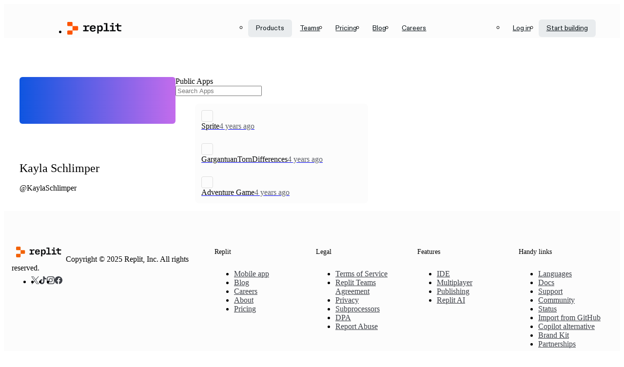

--- FILE ---
content_type: text/javascript
request_url: https://cdn.replit.com/_next/static/chunks/2bf44d8eb1d0bf86.js
body_size: 25503
content:
;!function(){try { var e="undefined"!=typeof globalThis?globalThis:"undefined"!=typeof global?global:"undefined"!=typeof window?window:"undefined"!=typeof self?self:{},n=(new e.Error).stack;n&&((e._debugIds|| (e._debugIds={}))[n]="ffd4da51-d1ea-2f2f-a1a9-642ecf00361d")}catch(e){}}();
(globalThis.TURBOPACK||(globalThis.TURBOPACK=[])).push(["object"==typeof document?document.currentScript:void 0,662634,e=>{"use strict";var t=e.i(878420),i=e.i(64386),a=e.i(276385),n=e.i(606867);function r(e){return(0,a.jsx)(n.default,(0,i._)((0,t._)({},e),{children:(0,a.jsx)("path",{fillRule:"evenodd",d:"M2.25 6A3.75 3.75 0 0 1 6 2.25h10.5A3.75 3.75 0 0 1 20.25 6v3a.75.75 0 0 1-1.5 0V6a2.25 2.25 0 0 0-2.25-2.25H6A2.25 2.25 0 0 0 3.75 6v12A2.25 2.25 0 0 0 6 20.25h10.5A2.25 2.25 0 0 0 18.75 18v-1.979a.75.75 0 0 1 1.5 0V18a3.75 3.75 0 0 1-3.75 3.75H6A3.75 3.75 0 0 1 2.25 18V6Zm12.124 1.677a.75.75 0 0 1 0 1.06L11.41 11.7h9.59a.75.75 0 0 1 0 1.5h-9.59l2.963 2.962a.75.75 0 1 1-1.061 1.06L9.07 12.98a.75.75 0 0 1 0-1.06l4.243-4.243a.75.75 0 0 1 1.06 0Z",clipRule:"evenodd"})}))}e.s(["default",()=>r])},887877,e=>{"use strict";var t=e.i(878420),i=e.i(64386),a=e.i(886513),n=e.i(276385),r=e.i(389959),o=e.i(593583);e.i(509124);var l=e.i(783211),s=(0,r.forwardRef)(function(e,r){var s=e.dataCy,u=(0,a._)(e,["dataCy"]);return(0,n.jsx)(o.Form,(0,i._)((0,t._)({},(0,l.useView)(u)),{ref:r,"data-cy":s}))});e.s(["Form",()=>s])},505198,e=>{e.v({container:"Avatar-module__5H9m_W__container",initials:"Avatar-module__5H9m_W__initials",initialsContainer:"Avatar-module__5H9m_W__initialsContainer",roleBadge:"Avatar-module__5H9m_W__roleBadge",root:"Avatar-module__5H9m_W__root"})},714165,e=>{"use strict";var t=e.i(721281),i=e.i(878420),a=e.i(64386),n=e.i(886513),r=e.i(276385),o=e.i(177037),l=e.i(596139),s=e.i(480028),u=e.i(625484),d=e.i(211397),c=e.i(693188),p=e.i(505198),f=(0,s.cvarsFrom)("Avatar.module.css",["--size","--ring-size","--ring-color","--has-on-click-shadow","--border-radius"]);function m(e){var m,h=e.src,v=e.username,g=e.fullName,y=e.size,_=void 0===y?32:y,b=e.layout,T=e.ringColor,A=e.onError,S=e.style,x=e.showCoreBadge,C=e.isOrg,E=(0,n._)(e,["src","username","fullName","size","layout","ringColor","onError","style","showCoreBadge","isOrg"]),w=T||s.tokens.outlineDimmer,P=E.onClick?"inset 0 0 0 ".concat(f.ringSize," ").concat(s.tokens.outlineDefault):"inset 0 0 0 ".concat(f.ringSize," ").concat(f.ringColor),N=C?s.tokens.borderRadius4:s.tokens.borderRadiusRound,I=(0,i._)((m={},(0,t._)(m,f.size,_+"px"),(0,t._)(m,f.ringSize,(T?2:1)+"px"),(0,t._)(m,f.ringColor,w),(0,t._)(m,f.hasOnClickShadow,P),(0,t._)(m,f.borderRadius,N),m),S);return(0,r.jsxs)(u.View,{clsx:p.default.root,children:[(0,r.jsxs)(u.View,(0,a._)((0,i._)({clsx:p.default.container,style:I},E),{children:[!h||h.startsWith("https://www.gravatar.com")?(0,r.jsx)(u.View,{justify:"center",align:"center",clsx:p.default.initialsContainer,"aria-hidden":"true",children:(0,r.jsx)(u.View,{clsx:p.default.initials,grow:!0,shrink:!0,justify:"center",align:"center",children:function(e,t){var i=null==t?void 0:t.trim();if(!i)return e.toUpperCase().slice(0,2);var a=i.split(" ");return a.length>1?(a[0][0]+a[1][0]).toUpperCase():i.toUpperCase().slice(0,2)}(v,g)})}):null,h?(0,r.jsx)(d.default,{width:_,height:_,objectFit:"cover",layout:void 0===b?"intrinsic":b,alt:v,src:h,onError:A}):null]})),void 0!==x&&x?(0,r.jsx)(u.View,{clsx:p.default.roleBadge,id:"role-badge",justify:"center",align:"center",p:2,children:(0,r.jsx)(c.default,{role:"img",color:o.brandOrange,size:8,alt:"".concat(l.corePlanName," Badge")})}):null]})}e.s(["Avatar",()=>m])},502457,(e,t,i)=>{"use strict";function a(e,t){var i,a=e||75;return(null==t||null==(i=t.qualities)?void 0:i.length)?t.qualities.reduce(function(e,t){return Math.abs(t-a)<Math.abs(e-a)?t:e},0):a}Object.defineProperty(i,"__esModule",{value:!0}),Object.defineProperty(i,"findClosestQuality",{enumerable:!0,get:function(){return a}})},79596,(e,t,i)=>{"use strict";var a=e.r(5044),n=e.r(23256),r=e.r(584694),o=e.r(316330),l=e.r(561584),s=e.r(365738);Object.defineProperty(i,"__esModule",{value:!0}),Object.defineProperty(i,"default",{enumerable:!0,get:function(){return R}});var u=e.r(2879),d=e.r(887602),c=e.r(478902),p=d._(e.r(389959)),f=d._(e.r(971131)),m=u._(e.r(872686)),h=e.r(535496),v=e.r(254128),g=e.r(611883),y=e.r(535152),_=e.r(51363),b=e.r(502457);function T(e){return"/"===e[0]?e.slice(1):e}var A="function"==typeof f.preload,S={deviceSizes:[640,750,828,1080,1200,1920,2048,3840],imageSizes:[32,48,64,96,128,256,384],qualities:[75],path:"/_next/image",loader:"default",dangerouslyAllowSVG:!1,unoptimized:!1},x=new Set,C="[data-uri]";"undefined"==typeof window&&(globalThis.__NEXT_IMAGE_IMPORTED=!0);var E=new Map([["default",function(e){var t,i=e.config,a=e.src,n=e.width,r=e.quality;if(!i.dangerouslyAllowSVG&&a.split("?",1)[0].endsWith(".svg"))return a;if(a.startsWith("/")&&a.includes("?")&&(null==(t=i.localPatterns)?void 0:t.length)===1&&"**"===i.localPatterns[0].pathname&&""===i.localPatterns[0].search)throw Object.defineProperty(Error('Image with src "'.concat(a,'" is using a query string which is not configured in images.localPatterns.')+"\nRead more: https://nextjs.org/docs/messages/next-image-unconfigured-localpatterns"),"__NEXT_ERROR_CODE",{value:"E871",enumerable:!1,configurable:!0});var o=(0,b.findClosestQuality)(r,i);return"".concat((0,_.normalizePathTrailingSlash)(i.path),"?url=").concat(encodeURIComponent(a),"&w=").concat(n,"&q=").concat(o)}],["imgix",function(e){var t=e.config,i=e.src,a=e.width,n=e.quality,r=new URL("".concat(t.path).concat(T(i))),o=r.searchParams;return o.set("auto",o.getAll("auto").join(",")||"format"),o.set("fit",o.get("fit")||"max"),o.set("w",o.get("w")||a.toString()),n&&o.set("q",n.toString()),r.href}],["cloudinary",function(e){var t=e.config,i=e.src,a=["f_auto","c_limit","w_"+e.width,"q_"+(e.quality||"auto")].join(",")+"/";return"".concat(t.path).concat(a).concat(T(i))}],["akamai",function(e){var t=e.config,i=e.src,a=e.width;return"".concat(t.path).concat(T(i),"?imwidth=").concat(a)}],["custom",function(e){var t=e.src;throw Object.defineProperty(Error('Image with src "'.concat(t,'" is missing "loader" prop.')+"\nRead more: https://nextjs.org/docs/messages/next-image-missing-loader"),"__NEXT_ERROR_CODE",{value:"E252",enumerable:!1,configurable:!0})}]]);function w(e){return void 0!==e.default}function P(e){var t=e.config,i=e.src,a=e.unoptimized,n=e.layout,r=e.width,o=e.quality,s=e.sizes,u=e.loader;if(a)return{src:i,srcSet:void 0,sizes:void 0};var d=function(e,t,i,a){var n=e.deviceSizes,r=e.allSizes;if(a&&("fill"===i||"responsive"===i)){for(var o=/(^|\s)(1?\d?\d)vw/g,s=[];u=o.exec(a);)s.push(parseInt(u[2]));if(s.length){var u,d,c=.01*(d=Math).min.apply(d,l._(s));return{widths:r.filter(function(e){return e>=n[0]*c}),kind:"w"}}return{widths:r,kind:"w"}}return"number"!=typeof t||"fill"===i||"responsive"===i?{widths:n,kind:"w"}:{widths:l._(new Set([t,2*t].map(function(e){return r.find(function(t){return t>=e})||r[r.length-1]}))),kind:"x"}}(t,r,n,s),c=d.widths,p=d.kind,f=c.length-1;return{sizes:s||"w"!==p?s:"100vw",srcSet:c.map(function(e,a){return"".concat(u({config:t,src:i,quality:o,width:e})," ").concat("w"===p?e:a+1).concat(p)}).join(", "),src:u({config:t,src:i,quality:o,width:c[f]})}}function N(e){return"number"==typeof e?e:"string"==typeof e?parseInt(e,10):void 0}function I(e){var t,i=(null==(t=e.config)?void 0:t.loader)||"default",a=E.get(i);if(a)return a(e);throw Object.defineProperty(Error('Unknown "loader" found in "next.config.js". Expected: '.concat(h.VALID_LOADERS.join(", "),". Received: ").concat(i)),"__NEXT_ERROR_CODE",{value:"E338",enumerable:!1,configurable:!0})}function k(e,t,i,a,n,r){e&&e.src!==C&&e["data-loaded-src"]!==t&&(e["data-loaded-src"]=t,("decode"in e?e.decode():Promise.resolve()).catch(function(){}).then(function(){if(e.parentNode&&(x.add(t),"blur"===a&&r(!0),null==n?void 0:n.current)){var i=e.naturalWidth,o=e.naturalHeight;n.current({naturalWidth:i,naturalHeight:o})}}))}var M=function(e){var t=e.imgAttributes,i=(e.heightInt,e.widthInt),o=e.qualityInt,l=e.layout,s=e.className,u=e.imgStyle,d=e.blurStyle,f=e.isLazy,m=e.placeholder,h=e.loading,v=e.srcString,g=e.config,y=e.unoptimized,_=e.loader,b=e.onLoadingCompleteRef,T=e.setBlurComplete,A=e.setIntersection,S=e.onLoad,x=e.onError,C=(e.isVisible,e.noscriptSizes),E=r._(e,["imgAttributes","heightInt","widthInt","qualityInt","layout","className","imgStyle","blurStyle","isLazy","placeholder","loading","srcString","config","unoptimized","loader","onLoadingCompleteRef","setBlurComplete","setIntersection","onLoad","onError","isVisible","noscriptSizes"]);return h=f?"lazy":h,(0,c.jsxs)(c.Fragment,{children:[(0,c.jsx)("img",n._(a._({},E,t),{decoding:"async","data-nimg":l,className:s,style:a._({},u,d),ref:(0,p.useCallback)(function(e){A(e),(null==e?void 0:e.complete)&&k(e,v,l,m,b,T)},[A,v,l,m,b,T]),onLoad:function(e){k(e.currentTarget,v,l,m,b,T),S&&S(e)},onError:function(e){"blur"===m&&T(!0),x&&x(e)}})),(f||"blur"===m)&&(0,c.jsx)("noscript",{children:(0,c.jsx)("img",a._(n._(a._({},E),{loading:h,decoding:"async","data-nimg":l,style:u,className:s}),P({config:g,src:v,unoptimized:y,layout:l,width:i,quality:o,sizes:C,loader:_})))})]})};function R(e){var t,i,u=e.src,d=e.sizes,f=e.unoptimized,_=void 0!==f&&f,b=e.priority,T=void 0!==b&&b,E=e.loading,k=e.lazyRoot,R=e.lazyBoundary,j=e.className,L=e.quality,O=e.width,D=e.height,B=e.style,z=e.objectFit,U=e.objectPosition,q=e.onLoadingComplete,V=e.placeholder,F=void 0===V?"empty":V,G=e.blurDataURL,Z=r._(e,["src","sizes","unoptimized","priority","loading","lazyRoot","lazyBoundary","className","quality","width","height","style","objectFit","objectPosition","onLoadingComplete","placeholder","blurDataURL"]),H=(0,p.useContext)(g.ImageConfigContext),K=(0,p.useMemo)(function(){var e,t=S||H||h.imageConfigDefault,i=l._(t.deviceSizes).concat(l._(t.imageSizes)).sort(function(e,t){return e-t}),r=t.deviceSizes.sort(function(e,t){return e-t}),o=null==(e=t.qualities)?void 0:e.sort(function(e,t){return e-t});return n._(a._({},t),{allSizes:i,deviceSizes:r,qualities:o,localPatterns:"undefined"==typeof window?null==H?void 0:H.localPatterns:t.localPatterns})},[H]),W=d?"responsive":"intrinsic";"layout"in Z&&(Z.layout&&(W=Z.layout),delete Z.layout);var J=I;if("loader"in Z){if(Z.loader){var Y=Z.loader;J=function(e){return e.config,Y(r._(e,["config"]))}}delete Z.loader}var Q="";if((void 0===(t=u)?"undefined":s._(t))==="object"&&(w(t)||void 0!==t.src)){var X=w(u)?u.default:u;if(!X.src)throw Object.defineProperty(Error("An object should only be passed to the image component src parameter if it comes from a static image import. It must include src. Received ".concat(JSON.stringify(X))),"__NEXT_ERROR_CODE",{value:"E460",enumerable:!1,configurable:!0});if(G=G||X.blurDataURL,Q=X.src,(!W||"fill"!==W)&&(D=D||X.height,O=O||X.width,!X.height||!X.width))throw Object.defineProperty(Error("An object should only be passed to the image component src parameter if it comes from a static image import. It must include height and width. Received ".concat(JSON.stringify(X))),"__NEXT_ERROR_CODE",{value:"E48",enumerable:!1,configurable:!0})}u="string"==typeof u?u:Q,(0,y.warnOnce)('Image with src "'.concat(u,'" is using next/legacy/image which is deprecated and will be removed in a future version of Next.js.'));var $=!T&&("lazy"===E||void 0===E);(u.startsWith("data:")||u.startsWith("blob:"))&&(_=!0,$=!1),"undefined"!=typeof window&&x.has(u)&&($=!1),K.unoptimized&&(_=!0);var ee=o._((0,p.useState)(!1),2),et=ee[0],ei=ee[1],ea=o._((0,v.useIntersection)({rootRef:void 0===k?null:k,rootMargin:R||"200px",disabled:!$}),3),en=ea[0],er=ea[1],eo=ea[2],el=!$||er,es={boxSizing:"border-box",display:"block",overflow:"hidden",width:"initial",height:"initial",background:"none",opacity:1,border:0,margin:0,padding:0},eu={boxSizing:"border-box",display:"block",width:"initial",height:"initial",background:"none",opacity:1,border:0,margin:0,padding:0},ed=!1,ec=N(O),ep=N(D),ef=N(L),em=Object.assign({},B,{position:"absolute",top:0,left:0,bottom:0,right:0,boxSizing:"border-box",padding:0,border:"none",margin:"auto",display:"block",width:0,height:0,minWidth:"100%",maxWidth:"100%",minHeight:"100%",maxHeight:"100%",objectFit:z,objectPosition:U}),eh="blur"!==F||et?{}:{backgroundSize:z||"cover",backgroundPosition:U||"0% 0%",filter:"blur(20px)",backgroundImage:'url("'.concat(G,'")')};if("fill"===W)es.display="block",es.position="absolute",es.top=0,es.left=0,es.bottom=0,es.right=0;else if(void 0!==ec&&void 0!==ep){var ev=ep/ec,eg=isNaN(ev)?"100%":"".concat(100*ev,"%");"responsive"===W?(es.display="block",es.position="relative",ed=!0,eu.paddingTop=eg):"intrinsic"===W?(es.display="inline-block",es.position="relative",es.maxWidth="100%",ed=!0,eu.maxWidth="100%",i="data:image/svg+xml,%3csvg%20xmlns=%27http://www.w3.org/2000/svg%27%20version=%271.1%27%20width=%27".concat(ec,"%27%20height=%27").concat(ep,"%27/%3e")):"fixed"===W&&(es.display="inline-block",es.position="relative",es.width=ec,es.height=ep)}var ey={src:C,srcSet:void 0,sizes:void 0};el&&(ey=P({config:K,src:u,unoptimized:_,layout:W,width:ec,quality:ef,sizes:d,loader:J}));var e_=u,eb=A?void 0:{imageSrcSet:ey.srcSet,imageSizes:ey.sizes,crossOrigin:Z.crossOrigin,referrerPolicy:Z.referrerPolicy},eT="undefined"==typeof window?p.default.useEffect:p.default.useLayoutEffect,eA=(0,p.useRef)(q),eS=(0,p.useRef)(u);(0,p.useEffect)(function(){eA.current=q},[q]),eT(function(){eS.current!==u&&(eo(),eS.current=u)},[eo,u]);var ex=a._({isLazy:$,imgAttributes:ey,heightInt:ep,widthInt:ec,qualityInt:ef,layout:W,className:j,imgStyle:em,blurStyle:eh,loading:E,config:K,unoptimized:_,placeholder:F,loader:J,srcString:e_,onLoadingCompleteRef:eA,setBlurComplete:ei,setIntersection:en,isVisible:el,noscriptSizes:d},Z);return(0,c.jsxs)(c.Fragment,{children:[(0,c.jsxs)("span",{style:es,children:[ed?(0,c.jsx)("span",{style:eu,children:i?(0,c.jsx)("img",{style:{display:"block",maxWidth:"100%",width:"initial",height:"initial",background:"none",opacity:1,border:0,margin:0,padding:0},alt:"","aria-hidden":!0,src:i}):null}):null,(0,c.jsx)(M,a._({},ex))]}),!A&&T?(0,c.jsx)(m.default,{children:(0,c.jsx)("link",a._({rel:"preload",as:"image",href:ey.srcSet?void 0:ey.src},eb),"__nimg-"+ey.src+ey.srcSet+ey.sizes)}):null]})}("function"==typeof i.default||"object"===s._(i.default)&&null!==i.default)&&void 0===i.default.__esModule&&(Object.defineProperty(i.default,"__esModule",{value:!0}),Object.assign(i.default,i),t.exports=i.default)},752306,(e,t,i)=>{t.exports=e.r(79596)},211397,e=>{"use strict";var t=e.i(878420),i=e.i(64386),a=e.i(276385),n=e.i(752306),r=window.location.origin;function o(e){return(e.startsWith("https://storage.googleapis.com/")||e.startsWith("/public/images/"))&&!e.endsWith(".svg")}var l=function(e){var t=e.src,i=e.width,a=e.quality;return o(t)?"".concat(r,"/cdn-cgi/image/width=").concat(i,",quality=").concat(void 0===a?80:a,",format=auto/").concat(t.startsWith("/")?t.slice(1):t):t};function s(e){return(0,a.jsx)(n.default,(0,i._)((0,t._)({},e),{loader:l,unoptimized:!o(e.src.toString())}))}e.s(["default",()=>s,"imageLoader",()=>l])},693188,e=>{"use strict";var t=e.i(878420),i=e.i(64386),a=e.i(276385),n=e.i(606867);function r(e){return(0,a.jsx)(n.default,(0,i._)((0,t._)({},e),{children:(0,a.jsx)("path",{d:"M12.554.492c.49 3.288 1.307 7.363 2.448 8.505 1.142 1.142 5.22 1.959 8.51 2.449.651.097.65 1.01 0 1.107-3.29.49-7.367 1.307-8.51 2.448-1.143 1.143-1.96 5.227-2.45 8.518-.096.642-1.009.641-1.104 0-.49-3.291-1.308-7.374-2.45-8.517-1.142-1.143-5.217-1.959-8.506-2.45a.558.558 0 0 1 0-1.107c3.289-.49 7.363-1.307 8.505-2.448 1.142-1.142 1.959-5.216 2.45-8.505a.558.558 0 0 1 1.107 0Z"})}))}e.s(["default",()=>r])},571073,e=>{"use strict";var t=e.i(878420),i=e.i(64386),a=e.i(276385),n=e.i(606867);function r(e){return(0,a.jsx)(n.default,(0,i._)((0,t._)({},e),{children:(0,a.jsx)("path",{fillRule:"evenodd",d:"M7.5 2.75a1.75 1.75 0 1 0 0 3.5h3.51a8.778 8.778 0 0 0-.605-1.389C9.762 3.691 8.833 2.75 7.5 2.75Zm3.75 5v3.5h-8.5v-3.5h8.5Zm-6.489-1.5a3.25 3.25 0 0 1 2.739-5c2.167 0 3.488 1.559 4.22 2.889.102.186.195.371.28.553a9.32 9.32 0 0 1 .28-.553c.732-1.33 2.053-2.889 4.22-2.889a3.25 3.25 0 0 1 2.739 5H22a.75.75 0 0 1 .75.75v5a.75.75 0 0 1-.75.75h-1.25V22a.75.75 0 0 1-.75.75H4a.75.75 0 0 1-.75-.75v-9.25H2a.75.75 0 0 1-.75-.75V7A.75.75 0 0 1 2 6.25h2.761Zm-.011 6.5v8.5h6.5v-8.5h-6.5Zm8 0v8.5h6.5v-8.5h-6.5Zm8.5-1.5v-3.5h-8.5v3.5h8.5Zm-4.75-5a1.75 1.75 0 0 0 0-3.5c-1.333 0-2.262.941-2.905 2.111a8.778 8.778 0 0 0-.605 1.389h3.51Z",clipRule:"evenodd"})}))}e.s(["default",()=>r])},369948,e=>{"use strict";var t=e.i(878420),i=e.i(64386),a=e.i(276385),n=e.i(606867);function r(e){return(0,a.jsx)(n.default,(0,i._)((0,t._)({},e),{children:(0,a.jsx)("path",{fillRule:"evenodd",d:"M19.53 11.47a.75.75 0 0 1 0 1.06l-7 7a.75.75 0 1 1-1.06-1.06l5.72-5.72H5a.75.75 0 0 1 0-1.5h12.19l-5.72-5.72a.75.75 0 0 1 1.06-1.06l7 7Z",clipRule:"evenodd"})}))}e.s(["default",()=>r])},243914,e=>{"use strict";var t=e.i(878420),i=e.i(64386),a=e.i(276385),n=e.i(606867);function r(e){return(0,a.jsx)(n.default,(0,i._)((0,t._)({},e),{children:(0,a.jsx)("path",{fillRule:"evenodd",d:"M14.25 3a.75.75 0 0 1 .75-.75h6a.75.75 0 0 1 .75.75v6a.75.75 0 0 1-1.5 0V4.81l-9.72 9.72a.75.75 0 1 1-1.06-1.06l9.72-9.72H15a.75.75 0 0 1-.75-.75ZM5 6.75A1.25 1.25 0 0 0 3.75 8v11A1.25 1.25 0 0 0 5 20.25h11A1.25 1.25 0 0 0 17.25 19v-6a.75.75 0 0 1 1.5 0v6A2.75 2.75 0 0 1 16 21.75H5A2.75 2.75 0 0 1 2.25 19V8A2.75 2.75 0 0 1 5 5.25h6a.75.75 0 0 1 0 1.5H5Z",clipRule:"evenodd"})}))}e.s(["default",()=>r])},530310,e=>{"use strict";var t=e.i(878420),i=e.i(64386),a=e.i(276385),n=e.i(606867);function r(e){return(0,a.jsx)(n.default,(0,i._)((0,t._)({},e),{children:(0,a.jsx)("path",{fillRule:"evenodd",d:"M12 2.75c-1.154 0-2.245.408-3.037 1.112-.79.702-1.213 1.633-1.213 2.582V9.25h8.5V6.444c0-.949-.424-1.88-1.213-2.582C14.245 3.158 13.154 2.75 12 2.75Zm5.75 6.525v-2.83c0-1.409-.63-2.738-1.716-3.704C14.95 1.778 13.498 1.25 12 1.25c-1.498 0-2.95.528-4.034 1.491C6.88 3.707 6.25 5.036 6.25 6.444v2.83c-.595.098-1.078.471-1.405.93-.382.536-.595 1.237-.595 1.978v7.636c0 .74.213 1.442.595 1.978.38.535.975.954 1.71.954h10.89c.735 0 1.33-.42 1.71-.954.382-.536.595-1.237.595-1.978v-7.636c0-.74-.213-1.442-.595-1.978-.327-.459-.81-.832-1.405-.93ZM6.556 10.75c-.124 0-.308.07-.49.324-.18.254-.316.643-.316 1.108v7.636c0 .465.135.854.316 1.108.182.255.366.324.49.324h10.888c.124 0 .308-.07.49-.324.18-.254.316-.643.316-1.108v-7.636c0-.465-.135-.854-.316-1.108-.182-.255-.366-.324-.49-.324H6.556Z",clipRule:"evenodd"})}))}e.s(["default",()=>r])},652219,e=>{"use strict";var t=e.i(878420),i=e.i(64386),a=e.i(276385),n=e.i(606867);function r(e){return(0,a.jsx)(n.default,(0,i._)((0,t._)({},e),{children:(0,a.jsx)("path",{fillRule:"evenodd",d:"M9 3.75a3.25 3.25 0 1 0 0 6.5 3.25 3.25 0 0 0 0-6.5ZM4.25 7a4.75 4.75 0 1 1 9.5 0 4.75 4.75 0 0 1-9.5 0Zm11.023-4.056a.75.75 0 0 1 .913-.54 4.75 4.75 0 0 1 0 9.203.75.75 0 0 1-.372-1.454 3.25 3.25 0 0 0 0-6.296.75.75 0 0 1-.54-.913ZM1.641 15.641A4.75 4.75 0 0 1 5 14.25h8A4.75 4.75 0 0 1 17.75 19v2a.75.75 0 0 1-1.5 0v-2A3.25 3.25 0 0 0 13 15.75H5A3.25 3.25 0 0 0 1.75 19v2a.75.75 0 0 1-1.5 0v-2c0-1.26.5-2.468 1.391-3.359Zm17.633-.698a.75.75 0 0 1 .913-.54A4.75 4.75 0 0 1 23.75 19V21a.75.75 0 0 1-1.5 0v-2a3.25 3.25 0 0 0-2.437-3.144.75.75 0 0 1-.54-.913Z",clipRule:"evenodd"})}))}e.s(["default",()=>r])},94337,e=>{e.v({buttonGroup:"ButtonGroup-module__8bD7wW__buttonGroup",buttonGroupItem:"ButtonGroup-module__8bD7wW__buttonGroupItem",buttonGroupRow:"ButtonGroup-module__8bD7wW__buttonGroupRow",buttonGroupRowStretch:"ButtonGroup-module__8bD7wW__buttonGroupRowStretch",checked:"ButtonGroup-module__8bD7wW__checked"})},721321,e=>{"use strict";var t=e.i(721281),i=e.i(878420),a=e.i(64386),n=e.i(886513),r=e.i(346715),o=e.i(276385),l=e.i(389959),s=e.i(330666),u=e.i(907371),d=e.i(929872),c=e.i(783211),p=e.i(480028),f=e.i(960178),m=e.i(625484),h=e.i(606867),v=e.i(94337),g=(0,p.cvarsFrom)("ButtonGroup.module.css",["--hover-background"]),y=(0,l.createContext)(null);function _(e){var r,l=e.name,s=e.value,u=e.row,c=e.stretch,p=e.disabled,f=e.onChange,m=e.children,h=e.primary,g=e.tag,_=e.dataCy,b=(0,n._)(e,["name","value","row","stretch","disabled","onChange","children","primary","tag","dataCy"]);return(0,o.jsx)(d.Surface,(0,a._)((0,i._)({elevated:!0,tag:void 0===g?"fieldset":g},b),{"data-cy":_,clsx:[v.default.buttonGroup,(r={},(0,t._)(r,v.default.buttonGroupRow,!!u),(0,t._)(r,v.default.buttonGroupRowStretch,!!(u&&c)),r)],children:(0,o.jsx)(y.Provider,{value:{value:s,name:l,onChange:f,primary:h,disabled:p},children:m})}))}var b=m.SpecializedView.input;function T(e){var d=e.onChange,m=e.id,_=e.checked,T=e.disabled,A=e.name,S=e.value,x=e.text,C=e.icon,E=e.primary,w=e.dataCy,P=e.className,N=(0,n._)(e,["onChange","id","checked","disabled","name","value","text","icon","primary","dataCy","className"]),I=(0,l.useContext)(y);I&&(A=null!=A?A:I.name,_=null!=_?_:I.value===S,d=null!=d?d:I.onChange,T=null!=T?T:I.disabled,E=null!=E?E:I.primary);var k=_?"filled":"nofill",M=_&&E?"primary":void 0,R=(0,u.useCreateInteractive)({variant:k,colorway:M}),j=(0,c.useView)({clsx:(0,r._)(R.clsx).concat([v.default.buttonGroupItem,(0,t._)({},v.default.checked,_)]),className:P,style:(0,i._)({},R.style,_&&(0,t._)({},g.hoverBackground,E?p.tokens.accentPrimaryDimmer:p.tokens.interactiveBackground)),grow:!0,row:!0,gap:8,px:8,justify:"center",align:"center"});return(0,o.jsxs)("label",(0,a._)((0,i._)({},j),{"data-cy":w,"aria-disabled":T,children:[(0,o.jsx)(s.VisuallyHidden,{children:(0,o.jsx)(b,(0,i._)({id:m,name:A,value:S,type:"radio",checked:_,disabled:T,onChange:function(){return null==d?void 0:d(S)}},N))}),(0,o.jsx)(h.IconProvider,{size:16,children:C}),x?(0,o.jsx)(f.Text,{multiline:!1,children:x}):null]}))}e.s(["ButtonGroup",()=>_,"ButtonGroupItem",()=>T])},853763,e=>{"use strict";var t=e.i(878420),i=e.i(64386),a=e.i(886513),n=e.i(276385),r=e.i(389959),o=e.i(606867);function l(e){var l,s=e.size,u=e.style,d=e.children,c=(0,a._)(e,["size","style","children"]),p=null!=(l=c.color)?l:c.fill,f=p?{fill:p}:{};return(0,n.jsx)(o.default,(0,i._)((0,t._)({color:p||"unset",size:s,style:u},c),{children:r.Children.map(d,function(e){if((0,r.isValidElement)(e))return(0,r.cloneElement)(e,f)})}))}e.s(["default",()=>l])},395266,e=>{"use strict";var t=e.i(904851),i=e.i(721281),a=e.i(188507),n={messageCharacters:5e3,responseTokens:4e3,fileContextCharacters:3e4,maxTotalTokens:16e3},r={messageCharacters:12e3,responseTokens:4e3,fileContextCharacters:3e4,maxTotalTokens:32e3},o=function e(o){var l,s=o.type,u=o.readable,d=o.qualified;switch((0,t._)(this,e),(0,i._)(this,"type",void 0),(0,i._)(this,"name",void 0),(0,i._)(this,"provider",void 0),(0,i._)(this,"limits",void 0),(0,i._)(this,"selector",void 0),this.type=s,this.name={readable:u,qualified:d},this.limits=s===a.ModelType.ADVANCED||s===a.ModelType.OVERRIDE?r:n,null!=l||(l=s===a.ModelType.OVERRIDE?"Custom":void 0),null!=l||(l=d.startsWith("gpt")?"OpenAI":void 0),null!=l||(l=d.startsWith("claude")?"Anthropic":void 0),null!=l||(l=d.startsWith("gemini")?"Google":void 0),null!=l||(l="Unknown"),this.provider=l,this.type){case a.ModelType.BASIC:this.selector={type:a.ModelType.BASIC,overrideModelName:""};break;case a.ModelType.ADVANCED:this.selector={type:a.ModelType.ADVANCED,overrideModelName:""};break;case a.ModelType.OVERRIDE:this.selector={type:a.ModelType.OVERRIDE,overrideModelName:this.name.qualified};break;default:throw Error("Unknown model type is not supported")}};e.s(["ChatModel",()=>o])},55796,186524,e=>{"use strict";var t,i,a=e.i(721281),n=e.i(346715),r=e.i(960933),o=r.Type.Union([r.Type.Literal("gpt-3.5-turbo"),r.Type.Literal("gpt-3.5-turbo-0125"),r.Type.Literal("gpt-3.5-turbo-16k-0613"),r.Type.Literal("gpt-3.5-turbo-instruct"),r.Type.Literal("gpt-4"),r.Type.Literal("gpt-4-32k"),r.Type.Literal("gpt-4-0613"),r.Type.Literal("gpt-4-32k-0613"),r.Type.Literal("gpt-4-0125-preview"),r.Type.Literal("gpt-4-turbo-preview"),r.Type.Literal("gpt-4-turbo"),r.Type.Literal("gpt-4-turbo-2024-04-09"),r.Type.Literal("gpt-4o"),r.Type.Literal("gpt-4o-2024-05-13"),r.Type.Literal("gpt-4o-mini")]),l=r.Type.Union([r.Type.Literal("gemini-1.5-pro-001"),r.Type.Literal("gemini-1.5-flash"),r.Type.Literal("gemini-1.5-flash-preview-0514"),r.Type.Literal("gemini-1.5-flash-002"),r.Type.Literal("gemini-2.0-flash-exp")]),s=r.Type.Union([r.Type.Literal("claude-3-5-sonnet@20240620"),r.Type.Literal("claude-3-5-sonnet-v2@20241022"),r.Type.Literal("claude-3-5-sonnet-20240620"),r.Type.Literal("claude-3-5-sonnet-20241022"),r.Type.Literal("claude-3-5-sonnet-v2-20241022-pool"),r.Type.Literal("claude-3-5-haiku@20241022"),r.Type.Literal("claude-3-5-haiku-20241022"),r.Type.Literal("claude-3-7-sonnet-20250219-pool"),r.Type.Literal("claude-4-0-sonnet-20241022-pool"),r.Type.Literal("claude-4-5-sonnet-20250929-pool")]);r.Type.Union([]),r.Type.Union([r.Type.Literal("unknown"),r.Type.Literal("maxTokens"),r.Type.Literal("stopToken"),r.Type.Literal("safety"),r.Type.Literal("recitation")]),(t={})[t.byoPrompt=0]="byoPrompt",t[t.hostingDebugSummary=1]="hostingDebugSummary",t[t.replCreation=2]="replCreation",t[t.triggerCheckpoint=3]="triggerCheckpoint",e.s(["AnthropicAIModelNameSchema",()=>s,"GoogleAIModelNameSchema",()=>l,"OpenAIModelNameSchema",()=>o],186524);var u=o.anyOf.map(function(e){return e.const}),d=l.anyOf.map(function(e){return e.const}),c=s.anyOf.map(function(e){return e.const}),p=new Set((0,n._)(u).concat((0,n._)(d),(0,n._)(c)));function f(e){var t;return"string"==typeof(t=null==e?void 0:e.qualified)&&p.has(t)}var m={readable:"GPT-4o Mini",qualified:"gpt-4o-mini"},h={readable:"GPT-4o",qualified:"gpt-4o"},v={readable:"Gemini 1.5 Flash",qualified:"gemini-1.5-flash"},g={readable:"Gemini 1.5 Pro",qualified:"gemini-1.5-pro-001"},y={readable:"Claude 3.5 Sonnet V2",qualified:"claude-3-5-sonnet-v2-20241022-pool"},_={readable:"Claude 3.7 Sonnet",qualified:"claude-3-7-sonnet-20250219-pool"},b={readable:"Claude Sonnet 4",qualified:"claude-4-0-sonnet-20241022-pool"},T={readable:"Claude Sonnet 4.5",qualified:"claude-4-5-sonnet-20250929-pool"},A=[h,b,T],S=(i={},(0,a._)(i,m.qualified,m),(0,a._)(i,h.qualified,h),(0,a._)(i,v.qualified,v),(0,a._)(i,g.qualified,g),(0,a._)(i,y.qualified,y),(0,a._)(i,_.qualified,_),(0,a._)(i,b.qualified,b),(0,a._)(i,T.qualified,T),i);function x(e){if(e)return S[e]}e.s(["ASSISTANT_ADVANCED_MODEL_OVERRIDE_OPTIONS",()=>A,"CLAUDE_4_5_SONNET",()=>T,"GEMINI_FLASH",()=>v,"GPT_4O",()=>h,"GPT_4O_MINI",()=>m,"getModelNameFromQualified",()=>x,"isGhostwriterChatModelName",()=>f],55796)},629536,84613,720315,357912,927171,e=>{"use strict";var t,i,a=e.i(721281),n=e.i(276385),r=e.i(395266),o=e.i(188507),l=e.i(55796),s=e.i(878420),u=e.i(64386),d=e.i(853763);function c(e){return(0,n.jsxs)(d.default,(0,u._)((0,s._)({},e),{children:[(0,n.jsx)("g",{clipPath:"url(#clip0_9769_259)",children:(0,n.jsx)("path",{fill:"#D97757",d:"m4.709 15.906 4.72-2.64.08-.23-.08-.126H9.2l-.79-.049-2.698-.072-2.339-.097-2.266-.121-.571-.121L0 11.748l.055-.351.48-.321.686.06 1.52.103 2.278.157 1.652.097 2.449.255h.389l.055-.158-.134-.097-.103-.097-2.358-1.591-2.552-1.683-1.336-.968-.724-.49-.364-.46-.158-1.005.656-.72.881.06.225.06.893.685 1.908 1.47 2.491 1.828.365.303.145-.103.019-.073-.164-.272-1.355-2.44-1.446-2.48-.644-1.03-.17-.617a2.953 2.953 0 0 1-.104-.726l.748-1.01L6.696 0l.996.133.42.363.62 1.41 1.002 2.222 1.555 3.02.456.896.243.829.091.254h.158v-.145l.127-1.701.237-2.088.231-2.687.08-.757.376-.908.747-.49.584.278.48.684-.067.442-.286 1.846-.559 2.893-.364 1.937h.212l.243-.242.985-1.301 1.652-2.058.73-.817.85-.902.547-.43h1.033l.76 1.126-.34 1.162-1.064 1.344-.881 1.137-1.264 1.695-.79 1.356.073.109.189-.018 2.855-.606 1.544-.278 1.84-.315.833.388.091.393-.328.805-1.969.484-2.309.46-3.439.811-.042.03.049.06 1.549.146.662.036h1.622l3.02.224.79.52.474.636-.079.485-1.215.617-1.64-.387-3.828-.908-1.313-.327h-.182v.109l1.094 1.065 2.005 1.804 2.509 2.324.127.575-.322.454-.34-.049-2.205-1.652-.851-.745-1.926-1.616h-.128v.17l.444.648 2.345 3.51.122 1.077-.17.351-.608.212-.668-.121-1.374-1.919-1.415-2.16-1.142-1.937-.14.079-.675 7.232-.316.37-.729.278-.607-.46-.322-.745.322-1.47.389-1.919.315-1.525.286-1.895.17-.629-.012-.042-.14.018-1.434 1.96-2.18 2.936-1.726 1.84-.414.163-.717-.369.067-.66.401-.586 2.388-3.027 1.44-1.876.93-1.083-.006-.158h-.055l-6.343 4.104-1.13.145-.487-.454.061-.744.231-.242 1.908-1.308-.006.007Z"})}),(0,n.jsx)("defs",{children:(0,n.jsx)("clipPath",{id:"clip0_9769_259",children:(0,n.jsx)("path",{fill:"#fff",d:"M0 0h24v24H0z"})})})]}))}function p(e){return(0,n.jsxs)(d.default,(0,u._)((0,s._)({},e),{children:[(0,n.jsx)("g",{clipPath:"url(#clip0_7378_480)",children:(0,n.jsx)("path",{fill:"url(#paint0_radial_7378_480)",d:"M24 12.024A12.783 12.783 0 0 0 12.024 24h-.048A12.782 12.782 0 0 0 0 12.024v-.048A12.782 12.782 0 0 0 11.976 0h.048A12.783 12.783 0 0 0 24 11.976v.048Z"})}),(0,n.jsxs)("defs",{children:[(0,n.jsxs)("radialGradient",{id:"paint0_radial_7378_480",cx:"0",cy:"0",r:"1",gradientTransform:"matrix(24.19889 8.18296 -65.55084 193.84876 2.382 9.755)",gradientUnits:"userSpaceOnUse",children:[(0,n.jsx)("stop",{offset:".067",stopColor:"#9168C0"}),(0,n.jsx)("stop",{offset:".343",stopColor:"#5684D1"}),(0,n.jsx)("stop",{offset:".672",stopColor:"#1BA1E3"})]}),(0,n.jsx)("clipPath",{id:"clip0_7378_480",children:(0,n.jsx)("path",{fill:"#fff",d:"M0 0h24v24H0z"})})]})]}))}e.s(["default",()=>c],84613),e.s(["default",()=>p],720315);var f=e.i(606867);function m(e){return(0,n.jsx)(f.default,(0,u._)((0,s._)({},e),{children:(0,n.jsx)("path",{d:"M22.28 9.823a5.979 5.979 0 0 0-.514-4.911 6.047 6.047 0 0 0-6.513-2.901A5.981 5.981 0 0 0 10.743 0a6.048 6.048 0 0 0-5.768 4.186 5.981 5.981 0 0 0-3.998 2.9 6.049 6.049 0 0 0 .744 7.09 5.978 5.978 0 0 0 .513 4.911 6.047 6.047 0 0 0 6.513 2.901 5.976 5.976 0 0 0 4.51 2.01 6.048 6.048 0 0 0 5.77-4.19 5.982 5.982 0 0 0 3.999-2.9 6.05 6.05 0 0 0-.746-7.088v.002ZM13.257 22.43a4.483 4.483 0 0 1-2.879-1.041c.037-.02.1-.055.142-.08l4.779-2.76a.777.777 0 0 0 .393-.68v-6.738l2.02 1.167a.07.07 0 0 1 .039.055v5.58a4.503 4.503 0 0 1-4.493 4.497Zm-9.662-4.127a4.478 4.478 0 0 1-.537-3.014c.036.021.098.06.142.085l4.779 2.76a.778.778 0 0 0 .785 0l5.835-3.369v2.333a.075.075 0 0 1-.029.062l-4.83 2.789a4.504 4.504 0 0 1-6.145-1.646ZM2.338 7.872A4.483 4.483 0 0 1 4.678 5.9l-.002.165v5.521c-.001.28.149.54.393.68l5.834 3.368-2.02 1.166a.071.071 0 0 1-.068.006l-4.832-2.792a4.503 4.503 0 0 1-1.646-6.141Zm16.594 3.862-5.834-3.37 2.02-1.165a.071.071 0 0 1 .068-.006l4.831 2.79a4.499 4.499 0 0 1-.694 8.116v-5.686a.777.777 0 0 0-.39-.68Zm2.01-3.026a6.493 6.493 0 0 0-.142-.084l-4.779-2.76a.778.778 0 0 0-.785 0L9.402 9.233V6.9a.075.075 0 0 1 .029-.062l4.83-2.787a4.497 4.497 0 0 1 6.68 4.657h.001ZM8.304 12.866l-2.02-1.167a.07.07 0 0 1-.04-.055v-5.58a4.498 4.498 0 0 1 7.377-3.454c-.037.02-.1.055-.142.08L8.7 5.45a.776.776 0 0 0-.393.68l-.003 6.736ZM9.401 10.5 12 9l2.599 1.5v3L12 15l-2.599-1.5v-3Z"})}))}function h(e){return(0,n.jsxs)(f.default,(0,u._)((0,s._)({},e),{children:[(0,n.jsx)("g",{clipPath:"url(#clip0_9665_311)",children:(0,n.jsx)("path",{fillRule:"evenodd",d:"M16.723 1.493V3.44c-2.704-.114-5.49-.005-8.662 2.246-2.82 2-2.828 2.005-4.026 2.684l-.106.06c-.466.264-1.29.56-2.18.798-.425.113-.82.201-1.138.26a5.999 5.999 0 0 1-.47.072c-.03-.001-.058 0-.086.001L0 9.563V13.782l.011.001c.045.005.192.021.46.07.317.06.713.148 1.136.26.891.238 1.715.534 2.181.798l.107.06c1.197.679 1.206.684 4.025 2.684 3.172 2.251 5.958 2.36 8.662 2.247v1.945l.035-.02 7.207-4.16.035-.02-.035-.021-7.207-4.162-.035-.02v2.205c-2.582.113-4.007.137-6.22-1.434l-.055-.038c-2.235-1.587-2.773-1.969-3.617-2.465.93-.54 1.401-.875 3.758-2.547l.054-.039c2.214-1.57 3.639-1.547 6.22-1.434v2.205l.036-.02 7.207-4.161.035-.02-.035-.021-7.207-4.161-.035-.02Z",clipRule:"evenodd"})}),(0,n.jsx)("defs",{children:(0,n.jsx)("clipPath",{id:"clip0_9665_311",children:(0,n.jsx)("path",{d:"M0 0h24v24H0z"})})})]}))}e.s(["default",()=>m],357912),e.s(["default",()=>h],927171),new r.ChatModel({type:o.ModelType.BASIC,readable:l.GEMINI_FLASH.readable,qualified:l.GEMINI_FLASH.qualified});var v=new r.ChatModel({type:o.ModelType.BASIC,readable:l.GPT_4O_MINI.readable,qualified:l.GPT_4O_MINI.qualified}),g=new r.ChatModel({type:o.ModelType.ADVANCED,readable:l.GPT_4O.readable,qualified:l.GPT_4O.qualified}),y=new r.ChatModel({type:o.ModelType.ADVANCED,readable:l.CLAUDE_4_5_SONNET.readable,qualified:l.CLAUDE_4_5_SONNET.qualified}),_={basic:v,advanced:y},b={basic:v,advanced:g},T=function(){var e=arguments.length>0&&void 0!==arguments[0]?arguments[0]:{},t=e.variant,i=e.capitalizeFirstChar;return"formal"===(void 0===t?"casual":t)?"Replit Agent":"".concat(void 0!==i&&i?"T":"t","he agent")},A="Agent",S="".concat(A," can make changes, review its work, and debug itself automatically."),x="Assistant",C="".concat(x," answers questions, refines code, and makes precise edits."),E="".concat(x," can use advanced code analysis, debug your project, and directly edit files."),w=((t={}).NOTHING_TO_COMMIT="NOTHING_TO_COMMIT",t),P=(i={},(0,a._)(i,o.StackBlueprint.STACK_BLUEPRINT_FULLSTACK_JS,{name:"Fullstack JS",displayName:"Modern web app",description:"Made with React and Node.js"}),(0,a._)(i,o.StackBlueprint.STACK_BLUEPRINT_STREAMLIT,{name:"Streamlit",displayName:"Interactive data app",description:"Made with Streamlit and Python"}),(0,a._)(i,o.StackBlueprint.STACK_BLUEPRINT_GAMESTACK_JS,{name:"Gamestack JS",displayName:"3D game",description:"Three.js games and simulations"}),(0,a._)(i,o.StackBlueprint.STACK_BLUEPRINT_FLASK_VANILLA_JS,{name:"Flask Vanilla JS",displayName:"Web app (Python)",description:"Websites with Python backend"}),(0,a._)(i,o.StackBlueprint.STACK_BLUEPRINT_PYTHON_API,{name:"Python API",displayName:"Backend service",description:"Python API for backend and data"}),(0,a._)(i,o.StackBlueprint.STACK_BLUEPRINT_CUSTOM,{name:"Custom",displayName:"Stack from existing App",description:"Bring your own template"}),(0,a._)(i,o.StackBlueprint.STACK_BLUEPRINT_AGENT,{name:"Agent stack",displayName:"Agents & Automations",description:"Build agents and automations on Replit"}),(0,a._)(i,o.StackBlueprint.STACK_BLUEPRINT_EXPO,{name:"Expo",displayName:"Mobile application",description:"Build mobile applications with Expo"}),i);function N(e){if("Auto"!==e&&"Custom Stack"!==e){if("Stack from existing App"===e||"OrgStackTemplate"===e)return o.StackBlueprint.STACK_BLUEPRINT_CUSTOM;var t=Object.values(o.StackBlueprint).filter(function(e){return"number"==typeof e}),i=!0,a=!1,n=void 0;try{for(var r,l=t[Symbol.iterator]();!(i=(r=l.next()).done);i=!0){var s=r.value;if(P[s]&&P[s].displayName===e)return s}}catch(e){a=!0,n=e}finally{try{i||null==l.return||l.return()}finally{if(a)throw n}}}}var I="agent";"".concat("Telegram"," ").concat(I);var k="Slack",M="".concat(k," ").concat(I),R={javascript_openai_ai_integrations:{blueprintName:"javascript_openai_ai_integrations",displayName:"OpenAI",description:"Add OpenAI to your app using Replit's managed service. No API keys required. Charges are billed to your credits.",icon:(0,n.jsx)(m,{size:24})},python_openai_ai_integrations:{blueprintName:"python_openai_ai_integrations",displayName:"OpenAI",description:"Add OpenAI to your app using Replit's managed service. No API keys required. Charges are billed to your credits.",icon:(0,n.jsx)(m,{size:24})},javascript_gemini_ai_integrations:{blueprintName:"javascript_gemini_ai_integrations",displayName:"Gemini",description:"Add Gemini to your app using Replit's managed service. No API keys required. Charges are billed to your credits.",icon:(0,n.jsx)(p,{size:24})},python_gemini_ai_integrations:{blueprintName:"python_gemini_ai_integrations",displayName:"Gemini",description:"Add Gemini to your app using Replit's managed service. No API keys required. Charges are billed to your credits.",icon:(0,n.jsx)(p,{size:24})},javascript_anthropic_ai_integrations:{blueprintName:"javascript_anthropic_ai_integrations",displayName:"Anthropic",description:"Add Anthropic to your app using Replit's managed service. No API keys required. Charges are billed to your credits.",icon:(0,n.jsx)(c,{size:24})},python_anthropic_ai_integrations:{blueprintName:"python_anthropic_ai_integrations",displayName:"Anthropic",description:"Add Anthropic to your app using Replit's managed service. No API keys required. Charges are billed to your credits.",icon:(0,n.jsx)(c,{size:24})},javascript_openrouter_ai_integrations:{blueprintName:"javascript_openrouter_ai_integrations",displayName:"OpenRouter",description:"Add OpenRouter to your app using Replit's managed service. OpenRouter provides access to models from providers such as xAI, Meta, DeepSeek, Mistral, and more. No API keys required. Charges are billed to your credits.",icon:(0,n.jsx)(h,{size:24})},python_openrouter_ai_integrations:{blueprintName:"python_openrouter_ai_integrations",displayName:"OpenRouter",description:"Add OpenRouter to your app using Replit's managed service. OpenRouter provides access to models from providers such as xAI, Meta, DeepSeek, Mistral, and more. No API keys required. Charges are billed to your credits.",icon:(0,n.jsx)(h,{size:24})}};e.s(["AGENT",()=>I,"AGENT_DESCRIPTION",()=>S,"AGENT_NAME",()=>A,"AI_INLINE_ADVANCED_LIMIT",()=>8e3,"AI_INLINE_BASIC_LIMIT",()=>4e3,"ASSISTANT_ADVANCED_CAPABILITIES",()=>E,"ASSISTANT_DESCRIPTION",()=>C,"ASSISTANT_NAME",()=>x,"AUTOMATIONS_PANE_NAME",()=>"Playground","AssistantErrors",()=>w,"BLUEPRINT_CONFIGS",()=>R,"CHAT_ENGINE_DEFAULT_MODELS",()=>_,"CHAT_ENGINE_PREFERRED_ADVANCED_MODEL",()=>y,"INLINE_ACTION_ENGINE_DEFAULT_MODELS",()=>b,"QUEUE_NAME",()=>"Queue","REPLIT_MANAGED_DESCRIPTION",()=>"This integration is managed by Replit. Usage is billed to your Replit account.","SLACK",()=>k,"SLACK_AGENT",()=>M,"getAgentName",()=>T,"getStackBlueprintFromStackOption",()=>N,"stackBlueprintDetails",()=>P],629536)},845822,e=>{"use strict";var t={computeUnitsPerCpu:18,computeUnitsPerRam:2,costPerComputeUnitUsd:32e-7,fixedCostPerMonth:"1"},i={"e2-micro":{costPerHour:.014,costPerMonth:"10"},"e2-small":{costPerHour:.028,costPerMonth:"20"},"e2-medium":{costPerHour:.042,costPerMonth:"30"},"n1-custom-1-4096":{costPerHour:.055,costPerMonth:"40"},"e2-standard-2":{costPerHour:.11,costPerMonth:"80"},"e2-standard-4":{costPerHour:.22,costPerMonth:"160"}},a={Standard_E2_v5:{costPerHour:.2,costPerMonth:"144"},Standard_E4_v5:{costPerHour:.4,costPerMonth:"288"},Standard_E8_v5:{costPerHour:.7,costPerMonth:"504"}},n={"aca-1-2":{costPerHour:.2,costPerMonth:"144"},"aca-2-4":{costPerHour:.3,costPerMonth:"216"},"aca-4-8":{costPerHour:.5,costPerMonth:"360"}},r={costPerComputeUnitUsd:32e-7,fixedCostPerMonth:"1",fixedConfigurationCostPerSec:"0.000070"},o={outboundDataCostPerGib:"0.10"},l=function(e){var t=arguments.length>1&&void 0!==arguments[1]?arguments[1]:2;return e.toLocaleString("en-US",{style:"currency",currency:"USD",maximumFractionDigits:15,minimumFractionDigits:t})};e.s(["AGENT_USAGE_UNIT",()=>"checkpoint","ASSISTANT_UNIT_PRICE_IN_CENTS",()=>5,"ASSISTANT_USAGE_UNIT",()=>"edit request","CORE_FLEXIBLE_SPEND_USD",()=>25,"NUM_REPLS_IN_PAGE",()=>10,"TEAMS_CREDITS_PER_YEARLY_SEAT_USD",()=>480,"TEAMS_FLEXIBLE_SPEND_PER_MONTHLY_SEAT_USD",()=>40,"defaultAutoscaleDeploymentCostDetails",()=>t,"defaultAzureContainerAppDeploymentCostDetails",()=>n,"defaultAzureVmDeploymentCostDetails",()=>a,"defaultRvmDeploymentCostDetails",()=>i,"defaultScheduledDeploymentCostDetails",()=>r,"defaultStaticDeploymentCostDetails",()=>o,"displayCost",()=>l])},968323,e=>{"use strict";var t=e.i(297083),i=e.i(817556);function a(e,t){return{ok:!1,error:e,errorExtras:t}}function n(e){return{ok:!0,value:e}}var r=function(e,r){return(0,t._)(function(){var t;return(0,i._)(this,function(i){switch(i.label){case 0:return i.trys.push([0,2,,3]),[4,e()];case 1:return[2,n(i.sent())];case 2:return t=i.sent(),[2,a(r?r(t):t)];case 3:return[2]}})})()};e.s(["Err",()=>a,"Ok",()=>n,"default",0,{Ok:n,Err:a,tryCatch:function(e,t){try{return n(e())}catch(e){return a(t?t(e):e)}},tryCatchAsync:r},"tryCatchAsync",()=>r])},417751,e=>{"use strict";var t=e.i(409823);e.s(["format",()=>t.default])},791729,e=>{"use strict";var t=e.i(968323),i={NEEDS_PAYMENT_METHOD:"A payment method is required. Navigate to Account > Billing to resolve.",NEEDS_SUBSCRIPTION:"A subscription is required. Navigate to Account > Billing to resolve.",NEEDS_SUBSCRIPTION_OR_PAYMENT_METHOD:"Either a subscription or payment method is required. Navigate to Account > Billing to resolve.",NEEDS_SMS_VERIFICATION:"A verified phone number is required. Navigate to Account > Verification to resolve.",NEEDS_UNBANNING:"Your account currently has restrictions in place. Please reach out to support@replit.com for assistance.",INCLUDED_IN_SUBSCRIPTION:"Plan found.",HAS_PAYMENT_METHOD:"Payment method found.",INSUFFICIENT_BUDGET:"You've reached your monthly usage budget. Navigate to Account > Billing to increase your budget.",PAYMENT_DELINQUENT:"Your payment is past due. Please update your payment method to continue using Replit.",ENTERPRISE_EXEMPTION:"Enterprise deal orgs are exempt from suspension, banning, and payment method requirements."};function a(e,i){var a=void 0,n=void 0;return(null!==e&&e<.01&&(a="Usage alert value must be at least 0.01 or unset."),null!==i&&i<.01&&(n="Usage limit value must be at least 0.01 or unset."),null!==e&&null!==i&&i<=e&&(a="Usage alert ($".concat(e,") must be less than the usage budget ($").concat(i,")."),n="Usage budget ($".concat(i,") must be greater than the usage alert ($").concat(e,").")),a||n)?(0,t.Err)({softAlertError:a,hardAlertError:n}):(0,t.Ok)({softAlertValue:e,hardAlertValue:i})}e.s(["isEligibleForUsageExplanationDetail",()=>i,"validateAlertThresholds",()=>a])},873449,e=>{"use strict";var t=e.i(878420),i=e.i(64386),a=e.i(276385),n=e.i(606867);function r(e){return(0,a.jsx)(n.default,(0,i._)((0,t._)({},e),{children:(0,a.jsx)("path",{fillRule:"evenodd",d:"M12 1.75a6.25 6.25 0 1 0 3.315 11.55.75.75 0 0 1 .142-.092A6.25 6.25 0 0 0 12 1.75Zm4.595 12.492a7.75 7.75 0 1 0-9.188 0l-1.15 8.66a.75.75 0 0 0 1.129.741L12 20.875l4.614 2.768a.75.75 0 0 0 1.13-.742l-1.15-8.66Zm-1.404.823A7.72 7.72 0 0 1 12 15.75a7.72 7.72 0 0 1-3.19-.685l-.862 6.491 3.666-2.2a.75.75 0 0 1 .772 0l3.666 2.2-.861-6.491Z",clipRule:"evenodd"})}))}e.s(["default",()=>r])},317175,987882,e=>{"use strict";var t=e.i(878420),i=e.i(64386),a=e.i(276385),n=e.i(606867);function r(e){return(0,a.jsxs)(n.default,(0,i._)((0,t._)({},e),{children:[(0,a.jsx)("path",{d:"M12 5.758c-3.387 0-6.194 2.758-6.194 6.194A6.175 6.175 0 0 0 12 18.145c3.435 0 6.194-2.806 6.194-6.193 0-3.387-2.807-6.194-6.194-6.194Zm0 10.161a3.986 3.986 0 0 1-3.968-3.967A3.986 3.986 0 0 1 12 7.984a3.986 3.986 0 0 1 3.968 3.968A3.986 3.986 0 0 1 12 15.919ZM18.436 7.016a1.403 1.403 0 1 0 0-2.806 1.403 1.403 0 0 0 0 2.806Z"}),(0,a.jsx)("path",{d:"M22.065 1.984C20.806.677 19.016 0 16.984 0H7.016C2.806 0 0 2.806 0 7.016v9.92c0 2.08.677 3.87 2.032 5.177C3.34 23.37 5.081 24 7.065 24h9.87c2.081 0 3.823-.677 5.081-1.887C23.323 20.855 24 19.064 24 16.983V7.017c0-2.032-.677-3.774-1.936-5.032Zm-.194 15c0 1.5-.532 2.71-1.403 3.532-.871.823-2.08 1.258-3.532 1.258H7.065c-1.452 0-2.662-.435-3.533-1.258-.87-.87-1.306-2.08-1.306-3.58v-9.92c0-1.451.435-2.661 1.306-3.532.823-.823 2.08-1.258 3.533-1.258h9.967c1.452 0 2.662.435 3.532 1.306.823.871 1.307 2.08 1.307 3.484v9.968Z"})]}))}function o(e){return(0,a.jsx)(n.default,(0,i._)((0,t._)({},e),{children:(0,a.jsx)("path",{d:"M19.42 4.88c.912.57 1.966.87 3.041.868v4.108a9.82 9.82 0 0 1-5.727-1.832v8.383A7.595 7.595 0 0 1 9.137 24a7.564 7.564 0 0 1-4.229-1.284 7.584 7.584 0 0 1-3.368-6.309 7.595 7.595 0 0 1 8.64-7.522v4.2a3.474 3.474 0 0 0-2.618 6.413 3.474 3.474 0 0 0 5.038-3.09V0h4.134c0 1.968 1.001 3.83 2.686 4.88Z"})}))}e.s(["default",()=>r],317175),e.s(["default",()=>o],987882)},672963,e=>{"use strict";var t=e.i(389959);function i(e,i){var a=(0,t.useRef)(null),n=(0,t.useCallback)(function(t){var i;null!=(i=a.current)&&i.contains(t.target)||e(t)},i);return(0,t.useEffect)(function(){return document.addEventListener("mousedown",n),function(){document.removeEventListener("mousedown",n)}},[n]),a}e.s(["default",()=>i])},606265,e=>{"use strict";var t=e.i(878420),i=e.i(64386),a=e.i(276385),n=e.i(606867);function r(e){return(0,a.jsx)(n.default,(0,i._)((0,t._)({},e),{children:(0,a.jsx)("path",{d:"M12 0c6.627 0 12 5.373 12 12 0 5.99-4.388 10.954-10.125 11.854V15.47h2.796L17.203 12h-3.328V9.749c0-.255.034-.509.112-.743.176-.528.578-.958 1.332-1.09.155-.027.325-.041.512-.041h1.513V4.922s-1.374-.234-2.686-.234c-2.742 0-4.533 1.66-4.533 4.668V12H7.078v3.469h3.047v8.385C4.388 22.954 0 17.99 0 12 0 5.373 5.373 0 12 0Z"})}))}e.s(["default",()=>r])},690472,e=>{"use strict";var t=e.i(878420),i=e.i(64386),a=e.i(276385),n=e.i(606867);function r(e){return(0,a.jsx)(n.default,(0,i._)((0,t._)({},e),{children:(0,a.jsx)("path",{d:"M0 .21h7.098l6.561 9.167L21.826 0l1.94.035-9.14 10.66L24 23.79h-7.095l-6.193-8.543L3.147 24h-1.91l8.536-10.001L0 .21Zm6.429 1.354H2.68L17.678 22.4h3.681L6.43 1.564Z"})}))}e.s(["default",()=>r])},806804,440593,e=>{"use strict";var t=e.i(297083),i=e.i(721281),a=e.i(878420),n=e.i(64386),r=e.i(530658),o=e.i(817556),l=e.i(399528),s=e.i(389959);function u(e){var t=e(),i=(0,s.useState)(t)[1];return(0,s.useEffect)(function(){var a=e();if(t===a)return e.onNextChange(i);i(a)},[t]),t}var d=e.i(969664),c=e.i(477655),p={announcement:[{name:"learn-onboarding"},{name:"projects-overview-cta"},{name:"stack-create-cta"},{name:"stack-migration-cta"},{name:"youtube-in-the-ws"},{name:"cleanup-popover-dismissed"},{name:"profile2"},{name:"resources-upgrade-modal"},{name:"storage-announcement"},{name:"usage-based-billing-announcement-1-2024"},{name:"incident-20240219-action-required-banner"},{name:"starter-changes-announcement-aug-2024"},{name:"post-verification-educational-upsell"}],workspace:[{name:"repricing-announcement"},{name:"threads-2-announcement"},{name:"enveditorintro"},{name:"mobile-survey-banner-11042021"},{name:"codemirror-explorers-banner"},{name:"devtools-intro"},{name:"workspace-experience-task-completion-survey-nudge-06022022"},{name:"mobile-new-workspace-banner"},{name:"ghostwriter-trial-3-day-left-modal"},{name:"ghostwriter-trial-expired-modal"},{name:"workspace-always-on-user-reserved-deployments-announcement"},{name:"workspace-deployments-webview-banner"},{name:"desktop-app-nav-menu"},{name:"workspace-repo-projects-tour"},{name:"workspace-right-sidebar-cta"},{name:"expert-mode-acknowledged"},{name:"workspace-deployment-pane-production-database-banner"},{name:"workspace-database-pane-toggle-tour"},{name:"max-autonomy-warning-acknowledged"}],ssh:[{name:"workspace-ssh-connect-to-vscode-config-tour"}],"integrations-pane":[{name:"integrations-toast"}],"deployments-pane":[{name:"deployments-synced-secrets"},{name:"deployments-mobile-download"},{name:"deployment-analytics-dot"}],"extensions-onboarding":[{name:"extensions-onboarding-checklist"},{name:"extensions-onboarding-checklist-create"},{name:"extensions-onboarding-checklist-concepts"},{name:"extensions-onboarding-checklist-api"},{name:"extensions-onboarding-checklist-publish"}],workspaceSurvey:[{name:"workspace-experience-task-completion-survey-06022022"}],home:[{name:"ghostwriter-chat-banner"},{name:"header-layout-tooltip"},{name:"home-page-modules-tooltip"},{name:"expert-mode-acknowledged"}],teams:[{name:"create-model-solution"}],packager:[{name:"show_packager_about_tooltip"},{name:"show_packager_import_tooltip"}],bounties:[{name:"bounties-services-tab"}],plan_upgrade:[{name:"pro-onboarding-tour"}],replit_teams:[{name:"replit-teams-onboarding-tour"}],onboarding:[{name:"onboarding-seen"}],"extensions-store":[{name:"extensions-store-info"}]},f=(0,c.makeVar)({byContext:{},currentTutorial:{}});function m(){var e=u(f).currentTutorial,t=e.context,i=e.name;if(null!=t&&null!=i)return p[t].find(function(e){return e.name===i})}e.s(["default",0,f,"useActiveTutorial",()=>m],440593);var h=function(){f({byContext:{},currentTutorial:{}})};function v(e,c){var m,v,g,y,_,b,T,A,S,x,C=(0,l.useRouter)(),E=(0,r._)((0,d.useTourServiceDismissTourMutation)(),2),w=E[0],P=E[1].called,N=(v=(m=(0,r._)((0,s.useState)(null),2))[0],g=m[1],_=(y=(0,r._)((0,s.useState)(),2))[0],b=y[1],A=(T=(0,r._)((0,s.useState)(),2))[0],S=T[1],x=(0,r._)((0,d.useTourServiceToursSeenLazyQuery)(),1)[0],{finished:_,loading:A,shouldDisplay:!!v,checkTours:(0,s.useCallback)(function(e,r,l){return(0,t._)(function(){var t,s,u,d,c,m,h,v,y,_,T,A,C,E;return(0,o._)(this,function(o){switch(o.label){case 0:if(!(s=p[e]))throw Error("expected a defined tour context");if(u=s.map(function(e){return e.name}),!(d=s.find(function(e){return e.name===r})))throw Error("expected a tour definition for this tour");return S(!0),[4,x({variables:{tours:u}})];case 1:if(c=o.sent().data,m=!1,!(null==c||null==(t=c.currentUser)?void 0:t.toursSeen)||(b(c.currentUser.toursSeen.some(function(e){return e.id===r&&e.seen})),v=(h=f()).byContext[e],null==l?void 0:l.skipRegistration))return[2];y=!0,_=!1,T=void 0;try{for(A=c.currentUser.toursSeen[Symbol.iterator]();!(y=(C=A.next()).done);y=!0)if(E=C.value){if(v){if(m=r===v&&r===E.id&&!(null==E?void 0:E.seen))break}else if(E.id===r){(m=(null==l?void 0:l.registerEvenIfSeen)||!(null==E?void 0:E.seen))&&((null==d?void 0:d.onRegister)&&d.onRegister(),f((0,n._)((0,a._)({},h),{byContext:(0,n._)((0,a._)({},h.byContext),(0,i._)({},e,r)),currentTutorial:null!=d.tooltip?{context:e,name:r}:h.currentTutorial})));break}}}catch(e){_=!0,T=e}finally{try{y||null==A.return||A.return()}finally{if(_)throw T}}return g(m),S(!1),[2]}})})()},[x]),checked:null!==v}),I=N.finished,k=N.shouldDisplay,M=N.loading,R=N.checkTours,j=N.checked,L=u(f);(0,s.useEffect)(function(){!j&&L.byContext[e]&&L.byContext[e]===c&&R(e,c)},[L,R,j,e,c]);var O=(0,s.useCallback)(function(t){return R(e,c,t)},[R,e,c]);return(0,s.useEffect)(function(){return C.events.on("routeChangeComplete",h),function(){C.events.off("routeChangeComplete",h)}},[C,R]),{dismiss:(0,s.useCallback)(function(){P||w({variables:{name:c}})},[w,P,c]),finished:P||I,loading:M,register:O,shouldDisplay:k&&!P}}e.s(["default",()=>v],806804)},992785,(e,t,i)=>{"use strict";var a=e.r(954546),n=e.r(365738);t.exports=function e(t,i){if(t===i)return!0;if(t&&i&&(void 0===t?"undefined":n._(t))=="object"&&(void 0===i?"undefined":n._(i))=="object"){if(t.constructor!==i.constructor)return!1;if(Array.isArray(t)){if((s=t.length)!=i.length)return!1;for(u=s;0!=u--;)if(!e(t[u],i[u]))return!1;return!0}if(a._(t,Map)&&a._(i,Map)){if(t.size!==i.size)return!1;var r=!0,o=!1,l=void 0;try{for(var s,u,d,c,p=t.entries()[Symbol.iterator]();!(r=(c=p.next()).done);r=!0)if(u=c.value,!i.has(u[0]))return!1}catch(e){o=!0,l=e}finally{try{r||null==p.return||p.return()}finally{if(o)throw l}}var f=!0,m=!1,h=void 0;try{for(var v,g=t.entries()[Symbol.iterator]();!(f=(v=g.next()).done);f=!0)if(u=v.value,!e(u[1],i.get(u[0])))return!1}catch(e){m=!0,h=e}finally{try{f||null==g.return||g.return()}finally{if(m)throw h}}return!0}if(a._(t,Set)&&a._(i,Set)){if(t.size!==i.size)return!1;var y=!0,_=!1,b=void 0;try{for(var T,A=t.entries()[Symbol.iterator]();!(y=(T=A.next()).done);y=!0)if(u=T.value,!i.has(u[0]))return!1}catch(e){_=!0,b=e}finally{try{y||null==A.return||A.return()}finally{if(_)throw b}}return!0}if(ArrayBuffer.isView(t)&&ArrayBuffer.isView(i)){if((s=t.length)!=i.length)return!1;for(u=s;0!=u--;)if(t[u]!==i[u])return!1;return!0}if(t.constructor===RegExp)return t.source===i.source&&t.flags===i.flags;if(t.valueOf!==Object.prototype.valueOf)return t.valueOf()===i.valueOf();if(t.toString!==Object.prototype.toString)return t.toString()===i.toString();if((s=(d=Object.keys(t)).length)!==Object.keys(i).length)return!1;for(u=s;0!=u--;)if(!Object.prototype.hasOwnProperty.call(i,d[u]))return!1;for(u=s;0!=u--;){var S=d[u];if(!e(t[S],i[S]))return!1}return!0}return t!=t&&i!=i}},748150,e=>{e.v({accordionToggle:"AccordionItem-module__ZqpJmG__accordionToggle",chevron:"AccordionItem-module__ZqpJmG__chevron",chevronContainer:"AccordionItem-module__ZqpJmG__chevronContainer",compact:"AccordionItem-module__ZqpJmG__compact",large:"AccordionItem-module__ZqpJmG__large",round:"AccordionItem-module__ZqpJmG__round"})},965153,e=>{"use strict";var t=e.i(721281),i=e.i(878420),a=e.i(64386),n=e.i(886513),r=e.i(530658),o=e.i(276385),l=e.i(389959),s=e.i(354183),u=e.i(907371),d=e.i(480028),c=e.i(625484),p=e.i(462783),f=e.i(748150),m=function(e){var i,a=e.uuid,n=e.isExpanded,r=e.disabled;return i={tag:"div"},(0,t._)(i,"aria-expanded",n),(0,t._)(i,"id","".concat("AccordionControl"+a)),(0,t._)(i,"aria-controls","".concat("AccordionContent"+a)),(0,t._)(i,"disabled",r),i},h=function(e){var t=e.toggleOn,r=e.uuid,s=e.onClick,d=e.isExpanded,p=e.children,f=e.className,h=e.disabled,v=void 0!==h&&h,g=(0,n._)(e,["toggleOn","uuid","onClick","isExpanded","children","className","disabled"]),y=(0,l.useMemo)(function(){return m({uuid:r,isExpanded:d,disabled:v})},[r,d,v]),_=(0,u.useCreateInteractive)({variant:"nofill",disabled:v});return(0,o.jsx)(c.View,(0,a._)((0,i._)({className:f,role:"button"},t?(0,i._)((0,a._)((0,i._)({},_),{onClick:v?void 0:s}),y,g):g),{children:p}))},v=function(){},g=function(e){var t=e.defaultExpanded,i=e.expanded,a=e.onChange,n=e.disabled,o=void 0!==n&&n,u=(0,r._)((0,s.useControlledState)(i,void 0!==t&&t,void 0===a?v:a),2),d=u[0],c=void 0!==d&&d,p=u[1],f=(0,l.useCallback)(function(){o||p(!c)},[o,c,p]);return{isExpanded:c,toggle:f}};function y(e){var n=e.className,r=e.children,s=e.headerContent,u=e.expanded,y=e.defaultExpanded,_=e.variant,b=void 0===_?"default":_,T=e.chevron,A=void 0===T?"end":T,S=e.toggleOn,x=void 0===S?"header":S,C=e.onClick,E=e.round,w=e.disabled,P=void 0!==w&&w,N=e.headerProps,I=(0,l.useId)(),k=g({defaultExpanded:void 0!==y&&y,expanded:u,onChange:void 0===C?v:C,disabled:P}),M=k.isExpanded,R=k.toggle,j="large"===b?24:void 0,L=(0,l.useMemo)(function(){return m({uuid:I,isExpanded:M,disabled:P})},[I,M,P]);return(0,o.jsxs)(c.View,{className:n,children:[(0,o.jsxs)(h,(0,a._)((0,i._)({},N),{clsx:[f.default.accordionToggle,"default"!==b&&f.default[b],(0,t._)({},f.default.round,void 0===E||E)],toggleOn:"header"===x,uuid:I,onClick:R,isExpanded:M,disabled:P,children:["start"===A&&(0,o.jsx)(h,{clsx:f.default.chevronContainer,toggleOn:"chevron"===x,uuid:I,onClick:R,isExpanded:M,disabled:P,children:(0,o.jsx)(p.default,{size:j,rotate:180*!M,color:P?d.tokens.foregroundDimmest:void 0,clsx:f.default.chevron})}),"function"==typeof s?s({isExpanded:M,toggle:R,toggleAttributes:L}):s,"end"===A&&(0,o.jsx)(h,{clsx:f.default.chevronContainer,toggleOn:"chevron"===x,uuid:I,onClick:R,isExpanded:M,disabled:P,children:(0,o.jsx)(p.default,{size:j,rotate:180*!M,color:P?d.tokens.foregroundDimmest:void 0,clsx:f.default.chevron})})]})),M?(0,o.jsx)(c.View,{"aria-labelledby":"AccordionControl"+I,id:"AccordionContent"+I,children:r}):null]})}e.s(["AccordionItem",()=>y,"useDisclosureState",()=>g])},61524,336106,e=>{"use strict";var t=e.i(297083),i=e.i(530658),a=e.i(346715),n=e.i(817556),r=e.i(276385),o=e.i(389959),l=e.i(992785),s=e.i(131141),u=e.i(541793),d=e.i(161322),c=e.i(814563),p=e.i(442121),f=e.i(878420),m=e.i(569384),h=e.i(973245),v=e.i(304277);function g(){var e=(0,m._)(["\n  query Preferences {\n    currentUser {\n      id\n      userSubscriptionType\n      workspacePreferences\n    }\n  }\n"]);return g=function(){return e},e}function y(){var e=(0,m._)(["\n  mutation PreferencesUpdate($input: JSON!) {\n    updateWorkspacePreferences(input: $input) {\n      id\n      workspacePreferences\n    }\n  }\n"]);return y=function(){return e},e}e.i(566901),e.i(951262);var _={},b=(0,h.gql)(g()),T=(0,h.gql)(y()),A=e.i(960933),S=e.i(862927),x=e.i(186524),C=e.i(55796),E=A.Type.Union([A.Type.Literal("replitLight"),A.Type.Literal("replitDark"),A.Type.Literal("replitSpooky"),A.Type.Null()],{default:null}),w=A.Type.Object({theme:E,fontSize:A.Type.Union([A.Type.Literal(10),A.Type.Literal(12),A.Type.Literal(13),A.Type.Literal(14),A.Type.Literal(18),A.Type.Literal(24)],{default:14}),mobileFontSize:A.Type.Union([A.Type.Literal(10),A.Type.Literal(12),A.Type.Literal(13),A.Type.Literal(14),A.Type.Literal(18),A.Type.Literal(24)],{default:14}),acceptSuggestionOnCommitCharacter:A.Type.Boolean({default:!0}),indentIsSpaces:A.Type.Boolean({default:!0}),indentSize:A.Type.Integer({minimum:1,maximum:16,default:2}),indentDetection:A.Type.Boolean({default:!0}),indentFormatPastes:A.Type.Boolean({default:!0}),keyboardHandler:A.Type.Union([A.Type.Literal("vim"),A.Type.Literal("emacs"),A.Type.Null()],{default:null}),wrapping:A.Type.Boolean({default:!0}),mobileWrapping:A.Type.Boolean({default:!0}),primarySplitPosition:A.Type.Number({default:60}),hideFeaturedClassrooms:A.Type.Boolean({default:!1}),hideSuggestedClassrooms:A.Type.Boolean({default:!1}),codeIntelligence:A.Type.Boolean({default:!0}),semanticTokens:A.Type.Boolean({default:!0}),codeSuggestion:A.Type.Boolean({default:!0}),agentAudioNotification:A.Type.Boolean({default:!0}),agentPushNotification:A.Type.Boolean({default:!0}),agentPosition:A.Type.Union([A.Type.Literal("leftSidebar"),A.Type.Literal("rightSidebar")],{default:"leftSidebar"}),assistantPushNotification:A.Type.Boolean({default:!0}),chatEngine:A.Type.Union([x.OpenAIModelNameSchema,x.GoogleAIModelNameSchema,x.AnthropicAIModelNameSchema,A.Type.Null()],{default:null}),ghostwriterModelSelection:A.Type.Union([A.Type.Literal("basic"),A.Type.Literal("advanced")],{default:"advanced"}),assistantAutoApplyChanges:A.Type.Boolean({default:!1}),assistantAutoRestartRepl:A.Type.Boolean({default:!0}),assistantAdvancedModelOverride:A.Type.Union(C.ASSISTANT_ADVANCED_MODEL_OVERRIDE_OPTIONS.map(function(e){return A.Type.Literal(e.qualified)}),{default:null}),accessibleTerminal:A.Type.Boolean({default:!1}),shellBellAudio:A.Type.Boolean({default:!1}),codeActionsOnSave:A.Type.Boolean({default:!0}),formatOnSave:A.Type.Boolean({default:!0}),multiselectModifierKey:A.Type.Union([A.Type.Literal("cmdOrCtrlKey"),A.Type.Literal("altKey")],{default:"altKey"}),webviewAutoOpenOnPortOpened:A.Type.Boolean({default:!0}),forwardPortsAutomatically:A.Type.Union([A.Type.Literal("none"),A.Type.Literal("only-global"),A.Type.Literal("all")],{default:"only-global"}),outputUpdateTrigger:A.Type.Union([A.Type.Literal("automatic"),A.Type.Literal("manual")],{default:"automatic"}),minimapDisplay:A.Type.Union([A.Type.Literal("none"),A.Type.Literal("characters"),A.Type.Literal("blocks")],{default:"none"}),rulers:A.Type.Array(A.Type.Integer({minimum:0,maximum:1e3}),{maxItems:10,default:[]}),showLeadingWhitespace:A.Type.Boolean({default:!1}),showTrailingWhitespace:A.Type.Boolean({default:!1}),showEnclosedWhitespace:A.Type.Boolean({default:!1}),showSelectedWhitespace:A.Type.Boolean({default:!1}),showFileTreeGitStatus:A.Type.Boolean({default:!0}),enableCloseBracketMatching:A.Type.Boolean({default:!0})},{additionalProperties:!1});function P(e){var t=S.Value.Create(w),i=S.Value.Cast(A.Type.Optional(w),e);return(0,f._)({},t,i)}e.s(["getUserPreferences",()=>P],336106);var N=["fontSize","wrapping"],I=e.i(441329),k=(0,u.atom)(P(null)),M=(0,o.createContext)(null);function R(){var e=(0,o.useContext)(M);if(null===e)throw Error("Expected store");return e}function j(e){for(var t=arguments.length,i=Array(t>1?t-1:0),a=1;a<t;a++)i[a-1]=arguments[a];var n={},r=!0,o=!1,l=void 0;try{for(var s,u=i[Symbol.iterator]();!(r=(s=u.next()).done);r=!0){var d=s.value;n[d]=e[d]}}catch(e){o=!0,l=e}finally{try{r||null==u.return||u.return()}finally{if(o)throw l}}return n}function L(){for(var e=arguments.length,t=Array(e),i=0;i<e;i++)t[i]=arguments[i];var n=t.join(",");return(0,o.useMemo)(function(){return(0,c.selectAtom)(k,function(e){return j.apply(void 0,[e].concat((0,a._)(t)))},l.default)},[n])}function O(){for(var e,r,l,u=arguments.length,c=Array(u),f=0;f<u;f++)c[f]=arguments[f];var m=L.apply(void 0,(0,a._)(c)),h=(e=(0,p.useApolloClient)(),r=(0,I.useIsInMobileWorkspace)(),l=(0,d.useSetAtom)(k,{store:R()}),(0,o.useCallback)(function(a){return(0,t._)(function(){var t;return(0,n._)(this,function(n){switch(n.label){case 0:var o;return t=a,l(function(e){return(0,s.produce)(e,function(e){var a=!0,n=!1,r=void 0;try{for(var o,l=Object.entries(t)[Symbol.iterator]();!(a=(o=l.next()).done);a=!0){var s=(0,i._)(o.value,2),u=s[0],d=s[1];e[u]=d}}catch(e){n=!0,r=e}finally{try{a||null==l.return||l.return()}finally{if(n)throw r}}})}),r&&(o=t,t=(0,s.produce)(o,function(e){N.forEach(function(t){switch(t){case"fontSize":delete e.fontSize,e.mobileFontSize=o.fontSize;break;case"wrapping":delete e.wrapping,e.mobileWrapping=o.wrapping}})})),[4,e.mutate({mutation:T,variables:{input:t}})];case 1:return n.sent(),[2]}})})()},[r,l,e])),v=R();return{preferences:(0,d.useAtomValue)(m,{store:v}),update:h}}function D(e,t){var i,a=t.isMobile,n=P(e);return a&&(i=n,n=(0,s.produce)(i,function(e){N.forEach(function(t){switch(t){case"fontSize":e.fontSize=i.mobileFontSize;break;case"wrapping":e.wrapping=i.mobileWrapping}})})),n}function B(e){var t,i,a,n=e.inMobileWorkspace,r=(0,d.useSetAtom)(k,{store:R()}),l=(t=(0,f._)({},_,void 0),v.useQuery(b,t)).data,s=null!=(a=null==l||null==(i=l.currentUser)?void 0:i.workspacePreferences)?a:null;return(0,o.useEffect)(function(){r(D(s,{isMobile:n}))},[r,n,s]),null}function z(e){var t=(0,o.useRef)(null),i=(0,p.useApolloClient)(),a=(0,I.useIsInMobileWorkspace)();if(null===t.current){t.current=(0,u.createStore)();var n,l,s=i.readQuery({query:b}),d=D(null!=(l=null==s||null==(n=s.currentUser)?void 0:n.workspacePreferences)?l:null,{isMobile:a});t.current.set(k,d)}return(0,r.jsxs)(M.Provider,{value:t.current,children:[e.children,(0,r.jsx)(B,{inMobileWorkspace:a})]})}e.s(["PreferencesProvider",()=>z,"usePreferences",()=>O],61524)},791389,e=>{e.v({popover:"Select-module__bhMBqW__popover",select:"Select-module__bhMBqW__select",value:"Select-module__bhMBqW__value"})},12034,178339,e=>{"use strict";e.i(33699);var t=e.i(878420),i=e.i(64386),a=e.i(886513),n=e.i(346715),r=e.i(276385),o=e.i(389959),l=e.i(781230),s=e.i(255615),u=e.i(530658),d=e.i(932200),c=e.i(230440),p=e.i(593583),f=e.i(2800),m=e.i(785240),h=e.i(654647),v=e.i(443893),g=e.i(413309),y=e.i(248033),_=e.i(99906),b=e.i(72746),T=e.i(674310),A=e.i(886982),S=e.i(560750),x=e.i(560568),C=e.i(651732),E=e.i(966282),w=e.i(929702),P=e.i(245237),N=e.i(269774),I=new WeakMap,k=e.i(721281),M=e.i(160100),R=e.i(205381),j=e.i(330666);function L(e){var a,r,l,s,u,d,c,p,f,m,h,v,g,y=e.state,_=e.triggerRef,b=e.label,T=e.name,A=e.isDisabled,S=(0,o.useRef)(null),x=(a=(0,i._)((0,t._)({},e),{selectRef:S}),s=I.get(y)||{},u=a.autoComplete,c=void 0===(d=a.name)?s.name:d,f=void 0===(p=a.isDisabled)?s.isDisabled:p,m=s.validationBehavior,h=s.isRequired,v=(0,j.useVisuallyHidden)().visuallyHiddenProps,(0,M.useFormReset)(a.selectRef,y.selectedKey,y.setSelectedKey),(0,R.useFormValidation)({validationBehavior:m,focus:function(){var e;return null==(e=_.current)?void 0:e.focus()}},y,a.selectRef),{containerProps:(0,i._)((0,t._)({},v),(l={"aria-hidden":!0},(0,k._)(l,"data-react-aria-prevent-focus",!0),(0,k._)(l,"data-a11y-ignore","aria-hidden-focus"),l)),inputProps:{style:{display:"none"}},selectProps:{tabIndex:-1,autoComplete:u,disabled:f,required:"native"===m&&h,name:c,value:null!=(r=y.selectedKey)?r:void 0,onChange:function(e){return y.setSelectedKey(e.target.value)}}}),C=x.containerProps,E=x.selectProps;return y.collection.size<=300?o.default.createElement("div",(0,i._)((0,t._)({},C),{"data-testid":"hidden-select-container"}),o.default.createElement("label",null,b,o.default.createElement("select",(0,i._)((0,t._)({},E),{ref:S}),o.default.createElement("option",null),(0,n._)(y.collection.getKeys()).map(function(e){var t=y.collection.getItem(e);if(t&&"item"===t.type)return o.default.createElement("option",{key:t.key,value:t.key},t.textValue)})))):T?o.default.createElement("input",{type:"hidden",autoComplete:E.autoComplete,name:T,disabled:A,value:null!=(g=y.selectedKey)?g:""}):null}var O=e.i(278052),D=e.i(509124),B=e.i(486597),z=e.i(220511),U=e.i(510032),q=e.i(333189),V=(0,o.createContext)(null),F=(0,o.createContext)(null),G=(0,o.forwardRef)(function(e,t){e=(i=(0,u._)((0,d.useContextProps)(e,t,V),2))[0],t=i[1];var i,a=e.children,n=e.isDisabled,r=void 0!==n&&n,l=e.isInvalid,s=void 0!==l&&l,c=e.isRequired,p=void 0!==c&&c,f=(0,o.useMemo)(function(){return"function"==typeof a?a({isOpen:!1,isDisabled:r,isInvalid:s,isRequired:p,isFocused:!1,isFocusVisible:!1,defaultChildren:null}):a},[a,r,s,p]);return o.default.createElement(U.CollectionBuilder,{content:f},function(i){return o.default.createElement(Z,{props:e,collection:i,selectRef:t})})});function Z(e){var n,r,l,f,k,M,R,j,O,U,G,Z,K,W,J,Y,Q,X,$,ee,et,ei,ea,en,er,eo,el,es,eu,ed,ec,ep,ef,em,eh,ev,eg=e.props,ey=e.selectRef,e_=e.collection,eb=((0,d.useSlottedContext)(p.FormContext)||{}).validationBehavior,eT=null!=(ev=null!=(eh=eg.validationBehavior)?eh:eb)?ev:"native",eA=(n=(0,i._)((0,t._)({},eg),{collection:e_,children:void 0,validationBehavior:eT}),r=(0,B.useOverlayTriggerState)(n),f=(l=(0,u._)((0,o.useState)(null),2))[0],k=l[1],M=(0,z.useSingleSelectListState)((0,i._)((0,t._)({},n),{onSelectionChange:function(e){null!=n.onSelectionChange&&n.onSelectionChange(e),r.close(),R.commitValidation()}})),R=(0,D.useFormValidationState)((0,i._)((0,t._)({},n),{value:M.selectedKey})),O=(j=(0,u._)((0,o.useState)(!1),2))[0],U=j[1],(0,i._)((0,t._)({},R,M,r),{focusStrategy:f,open:function(){var e=arguments.length>0&&void 0!==arguments[0]?arguments[0]:null;0!==M.collection.size&&(k(e),r.open())},toggle:function(){var e=arguments.length>0&&void 0!==arguments[0]?arguments[0]:null;0!==M.collection.size&&(k(e),r.toggle())},isFocused:O,setFocused:U})),eS=(0,_.useFocusRing)({within:!0}),ex=eS.isFocusVisible,eC=eS.focusProps,eE=(0,o.useRef)(null),ew=(0,u._)((0,d.useSlot)(!eg["aria-label"]&&!eg["aria-labelledby"]),2),eP=ew[0],eN=ew[1],eI=(G=(0,i._)((0,t._)({},(0,d.removeDataAttributes)(eg)),{label:eN,validationBehavior:eT}),Z=G.keyboardDelegate,K=G.isDisabled,W=G.isRequired,J=G.name,Y=G.validationBehavior,Q=(0,w.useCollator)({usage:"search",sensitivity:"base"}),X=(0,o.useMemo)(function(){return Z||new(0,x.ListKeyboardDelegate)(eA.collection,eA.disabledKeys,eE,Q)},[Z,eA.collection,eA.disabledKeys,Q]),ee=($=(0,N.useMenuTrigger)({isDisabled:K,type:"listbox"},eA,eE)).menuTriggerProps,et=$.menuProps,ei=(0,C.useTypeSelect)({keyboardDelegate:X,selectionManager:eA.selectionManager,onTypeSelect:function(e){eA.setSelectedKey(e)}}).typeSelectProps,en=(ea=eA.displayValidation).isInvalid,er=ea.validationErrors,eo=ea.validationDetails,es=(el=(0,P.useField)((0,i._)((0,t._)({},G),{labelElementType:"span",isInvalid:en,errorMessage:G.errorMessage||er}))).labelProps,eu=el.fieldProps,ed=el.descriptionProps,ec=el.errorMessageProps,ei.onKeyDown=ei.onKeyDownCapture,delete ei.onKeyDownCapture,ep=(0,b.filterDOMProps)(G,{labelable:!0}),ef=(0,T.mergeProps)(ei,ee,eu),em=(0,A.useId)(),I.set(eA,{isDisabled:K,isRequired:W,name:J,validationBehavior:void 0===Y?"aria":Y}),{labelProps:(0,i._)((0,t._)({},es),{onClick:function(){if(!G.isDisabled){var e;null==(e=eE.current)||e.focus(),(0,E.setInteractionModality)("keyboard")}}}),triggerProps:(0,T.mergeProps)(ep,(0,i._)((0,t._)({},ef),{isDisabled:K,onKeyDown:(0,S.chain)(ef.onKeyDown,function(e){switch(e.key){case"ArrowLeft":e.preventDefault();var t,i,a=null!=eA.selectedKey?null==(t=X.getKeyAbove)?void 0:t.call(X,eA.selectedKey):null==(i=X.getFirstKey)?void 0:i.call(X);a&&eA.setSelectedKey(a);break;case"ArrowRight":e.preventDefault();var n,r,o=null!=eA.selectedKey?null==(n=X.getKeyBelow)?void 0:n.call(X,eA.selectedKey):null==(r=X.getFirstKey)?void 0:r.call(X);o&&eA.setSelectedKey(o)}},G.onKeyDown),onKeyUp:G.onKeyUp,"aria-labelledby":[em,ef["aria-labelledby"],ef["aria-label"]&&!ef["aria-labelledby"]?ef.id:null].filter(Boolean).join(" "),onFocus:function(e){eA.isFocused||(G.onFocus&&G.onFocus(e),G.onFocusChange&&G.onFocusChange(!0),eA.setFocused(!0))},onBlur:function(e){eA.isOpen||(G.onBlur&&G.onBlur(e),G.onFocusChange&&G.onFocusChange(!1),eA.setFocused(!1))}})),valueProps:{id:em},menuProps:(0,i._)((0,t._)({},et),{autoFocus:eA.focusStrategy||!0,shouldSelectOnPressUp:!0,shouldFocusOnHover:!0,disallowEmptySelection:!0,linkBehavior:"selection",onBlur:function(e){e.currentTarget.contains(e.relatedTarget)||(G.onBlur&&G.onBlur(e),G.onFocusChange&&G.onFocusChange(!1),eA.setFocused(!1))},"aria-labelledby":[eu["aria-labelledby"],ef["aria-label"]&&!eu["aria-labelledby"]?ef.id:null].filter(Boolean).join(" ")}),descriptionProps:ed,errorMessageProps:ec,isInvalid:en,validationErrors:er,validationDetails:eo}),ek=eI.labelProps,eM=eI.triggerProps,eR=eI.valueProps,ej=eI.menuProps,eL=eI.descriptionProps,eO=eI.errorMessageProps,eD=(0,a._)(eI,["labelProps","triggerProps","valueProps","menuProps","descriptionProps","errorMessageProps"]),eB=(0,u._)((0,o.useState)(null),2),ez=eB[0],eU=eB[1],eq=(0,o.useCallback)(function(){eE.current&&eU(eE.current.offsetWidth+"px")},[eE]);(0,q.useResizeObserver)({ref:eE,onResize:eq});var eV=(0,o.useMemo)(function(){return{isOpen:eA.isOpen,isFocused:eA.isFocused,isFocusVisible:ex,isDisabled:eg.isDisabled||!1,isInvalid:eD.isInvalid||!1,isRequired:eg.isRequired||!1}},[eA.isOpen,eA.isFocused,ex,eg.isDisabled,eD.isInvalid,eg.isRequired]),eF=(0,d.useRenderProps)((0,i._)((0,t._)({},eg),{values:eV,defaultClassName:"react-aria-Select"})),eG=(0,b.filterDOMProps)(eg);delete eG.id;var eZ=(0,o.useRef)(null);return o.default.createElement(d.Provider,{values:[[V,eg],[F,eA],[H,eR],[m.LabelContext,(0,i._)((0,t._)({},ek),{ref:eP,elementType:"span"})],[s.ButtonContext,(0,i._)((0,t._)({},eM),{ref:eE,isPressed:eA.isOpen})],[v.OverlayTriggerStateContext,eA],[g.PopoverContext,{trigger:"Select",triggerRef:eE,scrollRef:eZ,placement:"bottom start",style:{"--trigger-width":ez},"aria-labelledby":ej["aria-labelledby"]}],[h.ListBoxContext,(0,i._)((0,t._)({},ej),{ref:eZ})],[h.ListStateContext,eA],[y.TextContext,{slots:{description:eL,errorMessage:eO}}],[c.FieldErrorContext,eD]]},o.default.createElement("div",(0,i._)((0,t._)({},eG,eF,eC),{ref:ey,slot:eg.slot||void 0,"data-focused":eA.isFocused||void 0,"data-focus-visible":ex||void 0,"data-open":eA.isOpen||void 0,"data-disabled":eg.isDisabled||void 0,"data-invalid":eD.isInvalid||void 0,"data-required":eg.isRequired||void 0})),o.default.createElement(L,{autoComplete:eg.autoComplete,state:eA,triggerRef:eE,label:eN,name:eg.name,isDisabled:eg.isDisabled}))}var H=(0,o.createContext)(null),K=(0,o.forwardRef)(function(e,a){e=(s=(0,u._)((0,d.useContextProps)(e,a,H),2))[0],a=s[1];var n,r,l,s,c,p,m,h=(0,o.useContext)(F),v=(0,d.useSlottedContext)(V).placeholder,g=null!=h.selectedKey?h.collection.getItem(h.selectedKey):null,_=null==g?void 0:g.props.children;"function"==typeof _&&(_=_({isHovered:!1,isPressed:!1,isSelected:!1,isFocused:!1,isFocusVisible:!1,isDisabled:!1,selectionMode:"single",selectionBehavior:"toggle"}));var T=(0,O.useLocalizedStringFormatter)((n=f.default)&&n.__esModule?n.default:n,"react-aria-components"),A=(0,d.useRenderProps)((0,i._)((0,t._)({},e),{defaultChildren:null!=(c=null!=_?_:v)?c:T.format("selectPlaceholder"),defaultClassName:"react-aria-SelectValue",values:{selectedItem:null!=(p=null==(r=h.selectedItem)?void 0:r.value)?p:null,selectedText:null!=(m=null==(l=h.selectedItem)?void 0:l.textValue)?m:null,isPlaceholder:!g}})),S=(0,b.filterDOMProps)(e);return o.default.createElement("span",(0,i._)((0,t._)({ref:a},S,A),{"data-placeholder":!g||void 0}),o.default.createElement(y.TextContext.Provider,{value:void 0},A.children))});e.s(["Select",()=>G,"SelectValue",()=>K],178339);var W=e.i(907371),J=e.i(783211),Y=e.i(939562),Q=e.i(818503),X=e.i(85742),$=e.i(604963),ee=e.i(644826),et=e.i(791389);function ei(e){var o=e.label,u=e.children,d=e.dataCy,c=e.items,p=e.style,f=e.selectValue,m=(0,a._)(e,["label","children","dataCy","items","style","selectValue"]),h=(0,l.useIsSSR)();ea({id:m.id,label:o,"aria-labelledby":m["aria-labelledby"],"aria-label":m["aria-label"]});var v=(0,J.useView)({grow:!0,shrink:!0,gap:4}),g=(0,W.useCreateInteractive)({}),y=(0,J.useView)({row:!0,gap:8,align:"center",px:8}),_=(0,J.useView)({row:!0,gap:8,align:"center"});return(0,r.jsxs)(G,(0,i._)((0,t._)({},m),{clsx:[et.default.select,v.className],style:(0,t._)({},p,v.style),"data-cy":d,children:[h?null:(0,r.jsxs)(r.Fragment,{children:[o?(0,r.jsx)(Q.Label,{children:o}):null,(0,r.jsxs)(s.Button,{clsx:[y.className].concat((0,n._)(g.clsx)),style:(0,t._)({},y.style,g.style),children:[(0,r.jsx)(K,{clsx:[et.default.value,_.className],style:_.style,children:f}),(0,r.jsx)(ee.default,{})]}),(0,r.jsx)($.RawPopover,{clsx:et.default.popover,background:"higher",children:(0,r.jsx)(X.ListBox,{items:c,children:u})})]}),(0,r.jsx)(Y.FieldError,{})]}))}var ea=function(){};e.s(["Select",()=>ei],12034)},347647,e=>{"use strict";var t=e.i(878420),i=e.i(64386),a=e.i(276385),n=e.i(606867);function r(e){return(0,a.jsxs)(n.default,(0,i._)((0,t._)({},e),{children:[(0,a.jsx)("path",{fillRule:"evenodd",d:"M12 7.75a4.25 4.25 0 1 0 0 8.5 4.25 4.25 0 0 0 0-8.5ZM6.25 12a5.75 5.75 0 1 1 11.5 0 5.75 5.75 0 0 1-11.5 0Z",clipRule:"evenodd"}),(0,a.jsx)("path",{d:"M1 11.25a.75.75 0 0 0 0 1.5h2a.75.75 0 0 0 0-1.5H1ZM21 11.25a.75.75 0 0 0 0 1.5h2a.75.75 0 0 0 0-1.5h-2ZM19.248 20.309a.75.75 0 0 0 1.06-1.061l-1.414-1.414a.75.75 0 0 0-1.06 1.06l1.414 1.415ZM5.106 6.166a.75.75 0 0 0 1.06-1.06L4.752 3.692a.75.75 0 1 0-1.06 1.06l1.414 1.414ZM3.692 19.248a.75.75 0 0 0 1.06 1.06l1.414-1.414a.75.75 0 0 0-1.06-1.06l-1.414 1.414ZM17.834 5.106a.75.75 0 1 0 1.06 1.06l1.415-1.414a.75.75 0 1 0-1.061-1.06l-1.414 1.414ZM11.25 23a.75.75 0 0 0 1.5 0v-2a.75.75 0 0 0-1.5 0v2ZM11.25 3a.75.75 0 0 0 1.5 0V1a.75.75 0 0 0-1.5 0v2Z"})]}))}e.s(["default",()=>r])},900876,e=>{"use strict";var t=e.i(878420),i=e.i(64386),a=e.i(276385),n=e.i(606867);function r(e){return(0,a.jsx)(n.default,(0,i._)((0,t._)({},e),{children:(0,a.jsx)("path",{fillRule:"evenodd",d:"M11.863 2.632a.75.75 0 0 1-.05.814 6.25 6.25 0 0 0 8.741 8.74.75.75 0 0 1 1.193.673A9.749 9.749 0 1 1 11.14 2.253a.75.75 0 0 1 .722.379ZM9.747 4.036a8.25 8.25 0 1 0 10.217 10.217A7.75 7.75 0 0 1 9.747 4.036Z",clipRule:"evenodd"})}))}e.s(["default",()=>r])},703505,e=>{"use strict";var t=e.i(878420),i=e.i(64386),a=e.i(276385),n=e.i(606867);function r(e){return(0,a.jsx)(n.default,(0,i._)((0,t._)({},e),{children:(0,a.jsx)("path",{fillRule:"evenodd",d:"M10 2.75A1.25 1.25 0 0 0 8.75 4v1.25h6.5V4A1.25 1.25 0 0 0 14 2.75h-4Zm6.75 2.5V4A2.75 2.75 0 0 0 14 1.25h-4A2.75 2.75 0 0 0 7.25 4v1.25H3a.75.75 0 0 0 0 1.5h1.25V20A2.75 2.75 0 0 0 7 22.75h10A2.75 2.75 0 0 0 19.75 20V6.75H21a.75.75 0 0 0 0-1.5h-4.25Zm-11 1.5V20A1.25 1.25 0 0 0 7 21.25h10A1.25 1.25 0 0 0 18.25 20V6.75H5.75Zm4.25 3.5a.75.75 0 0 1 .75.75v6a.75.75 0 0 1-1.5 0v-6a.75.75 0 0 1 .75-.75Zm4 0a.75.75 0 0 1 .75.75v6a.75.75 0 0 1-1.5 0v-6a.75.75 0 0 1 .75-.75Z",clipRule:"evenodd"})}))}e.s(["default",()=>r])}]);

//# debugId=ffd4da51-d1ea-2f2f-a1a9-642ecf00361d
//# sourceMappingURL=f55479f12d3c854b.js.map

--- FILE ---
content_type: text/javascript
request_url: https://cdn.replit.com/_next/static/chunks/9dcd4173f4b8b8ef.js
body_size: 9147
content:
;!function(){try { var e="undefined"!=typeof globalThis?globalThis:"undefined"!=typeof global?global:"undefined"!=typeof window?window:"undefined"!=typeof self?self:{},n=(new e.Error).stack;n&&((e._debugIds|| (e._debugIds={}))[n]="d8f73cf9-cb3b-6ed8-8ce3-c640da6721ca")}catch(e){}}();
(globalThis.TURBOPACK||(globalThis.TURBOPACK=[])).push(["object"==typeof document?document.currentScript:void 0,739521,918542,e=>{"use strict";var t,n=e.i(721281),r=e.i(878420),i=e.i(64386),o=e.i(886513),a=e.i(530658),l=e.i(276385),s=e.i(389959),u=e.i(342942),d=e.i(163793),c=e.i(486597),f=e.i(674310),p=e.i(739261),v=e.i(781230),h=e.i(787378),m=e.i(694857),g=e.i(62238);function y(e,t,n){var o=(0,m.useOverlay)((0,i._)((0,r._)({},e),{isOpen:t.isOpen,onClose:t.close}),n),a=o.overlayProps,l=o.underlayProps;return(0,g.usePreventScroll)({isDisabled:!t.isOpen}),(0,u.useOverlayFocusContain)(),(0,s.useEffect)(function(){if(t.isOpen&&n.current)return(0,h.ariaHideOutside)([n.current])},[t.isOpen,n]),{modalProps:(0,f.mergeProps)(a),underlayProps:l}}e.s(["useModalOverlay",()=>y],918542);var b=e.i(480028),w=e.i(877249),x=e.i(446530),_=e.i(613355),k=e.i(136540),C=e.i(929872),P=e.i(283110),M=(0,x.cssRecord)({underlay:[(t={position:"fixed",top:0,right:0,bottom:0,left:0,overflow:"auto",display:"block",backgroundColor:b.tokens.backgroundOverlay,transition:"opacity ".concat(200,"ms"),opacity:0,padding:b.tokens.space16},(0,n._)(t,"@media screen and (min-width: ".concat(512,"px)"),{padding:b.tokens.space32,paddingBottom:b.tokens.space64}),(0,n._)(t,"&[data-centered=true]",{display:"flex",alignItems:"center"}),t),_.rcss.noDragRegion],dialogFullscreen:{width:"100%",height:"100%",overflow:"auto",position:"fixed",top:0,right:0,left:0,bottom:0},dialogFromSide:{position:"absolute",top:0,right:0,width:"auto",height:"100%"},dialogPopUp:{flexGrow:1,flexShrink:1,outline:"none",position:"relative",borderRadius:b.tokens.borderRadiusContainer,border:"1px solid ".concat(b.tokens.backgroundHighest)},modalContentFromSide:{borderRadius:0,height:"100%",borderLeft:"solid 1px ".concat(b.tokens.backgroundHigher),display:"flex",flexDirection:"column",overflow:"hidden"},modalContentFromSideInner:{flex:1,overflowY:"auto",overflowX:"hidden",padding:b.tokens.space16,"&::-webkit-scrollbar":{width:"8px"},"&::-webkit-scrollbar-track":{background:"transparent"},"&::-webkit-scrollbar-thumb":{borderRadius:"4px",backgroundColor:b.tokens.backgroundHighest},"&::-webkit-scrollbar-thumb:hover":{backgroundColor:b.tokens.outlineDefault},scrollbarWidth:"thin",scrollbarColor:"".concat(b.tokens.backgroundHighest," transparent")},modalContentPopUp:{borderRadius:"calc(".concat(b.tokens.borderRadiusContainer," - 1px)"),height:"auto",borderLeft:"none"},modalContentFullscreen:{borderRadius:0,display:"flex",flexDirection:"column",height:"100%",width:"100%",overflow:"auto"},closeButton:{position:"absolute",zIndex:_.DefaultModalZIndex+1},dialog:[_.rcss.borderRadius("container")]});function O(e){var t,d,p,h,m,g,x,k,C,P=e.children,O=e.maxWidth,j=e.centered,S=void 0!==j&&j,I=e.noPadding,E=e.elevation,D=e.className,N=e.fitContent,T=e.fromSide,B=void 0!==T&&T,F=e.transparent,A=void 0!==F&&F,H=e.skipTransition,W=void 0!==H&&H,L=e.topPadding,U=e.portalContainer,q=e.underlayProps,z=e.fullscreen,V=void 0!==z&&z,Z=(0,o._)(e,["children","maxWidth","centered","noPadding","elevation","className","fitContent","fromSide","transparent","skipTransition","topPadding","portalContainer","underlayProps","fullscreen"]),J=(0,a._)((0,s.useState)(null),2),Q=J[0],X=J[1],K=(0,c.useOverlayTriggerState)({isOpen:Z.isOpen,onOpenChange:function(e){e||Z.onRequestClose()}}),G=y({isDismissable:!Z.preventClose,isKeyboardDismissDisabled:Z.preventOutsideModalClickClose},K,{current:Q}),Y=G.modalProps,$=G.underlayProps,ee=(0,v.useIsSSR)(),et=!ee,en=(0,s.useMemo)(function(){return S&&et&&!V},[S,et,V]),er=(t=K,d=W,h=(p=(0,a._)((0,s.useState)(function(){return d&&t.isOpen?"afterOpen":null}),2))[0],m=p[1],d&&(t.isOpen&&"afterOpen"!==h&&m("afterOpen"),t.isOpen||null===h||m(null)),(0,s.useEffect)(function(){!d&&(t.isOpen?h||setTimeout(function(){m("afterOpen")},0):"afterOpen"===h&&(m("beforeClose"),setTimeout(function(){m(null)},200)))},[t.isOpen,h,d]),h);return!ee&&(K.isOpen||er)?(0,l.jsx)(u.Overlay,{portalContainer:null!=U?U:document.body,children:(0,l.jsx)("div",(0,i._)((0,r._)({},(0,f.mergeProps)($,q)),(C={},(0,n._)(C,w.DATA_ATTRIBUTES.modal,"true"),(0,n._)(C,"css",M.underlay),(0,n._)(C,"data-centered",S&&!V),(0,n._)(C,"style",(0,r._)({opacity:+("afterOpen"===er),transitionDuration:W?"0ms":void 0,zIndex:null!=(k=Z.zIndex)?k:_.DefaultModalZIndex},V?{padding:0}:{paddingTop:null!=L?L:en?void 0:64},B?{overflow:"hidden",padding:0}:void 0,null==q?void 0:q.style)),(0,n._)(C,"children",(0,l.jsx)("div",(0,i._)((0,r._)({},Y),{ref:X,css:V?M.dialogFullscreen:B?M.dialogFromSide:M.dialogPopUp,style:(g=void 0!==N&&N,x=void 0===O?512:O,V?{width:"100%",height:"100%",margin:0,border:A?"0":void 0,boxShadow:A?void 0:b.tokens.shadow2}:B?{transform:"afterOpen"!==er?"translateX(100%)":"translateX(0)",transition:W?"none":"transform ".concat("beforeClose"===er?150:200,"ms ease-out")}:{width:g?"fit-content":"100%",maxWidth:x,margin:en?"auto":"0 auto",border:A?"0":void 0,boxShadow:A?void 0:b.tokens.shadow2,transitionDuration:W?"0ms":void 0}),className:D,children:(0,l.jsx)(R,{elevation:void 0===E?"default":E,fromSide:B,preventClose:Z.preventClose,hideCloseButton:Z.hideCloseButton,onRequestClose:Z.onRequestClose,noPadding:void 0!==I&&I,transparent:A,fullscreen:V,children:P})}))),C)))}):null}var R=function(e){var t,n=e.elevation,r=e.fromSide,i=e.preventClose,o=e.hideCloseButton,a=e.onRequestClose,u=e.noPadding,d=e.children,c=e.transparent,f=e.fullscreen,p=(0,s.useRef)(null);return(0,l.jsxs)(j,{"aria-label":"Dialog",innerRef:p,background:n,css:(t=null!=r&&r,f?M.modalContentFullscreen:t?M.modalContentFromSide:M.modalContentPopUp),style:{padding:u||r?0:b.tokens.space16,backgroundColor:c?"transparent":void 0,height:f?"100%":void 0,width:f?"100%":void 0,borderRadius:f?0:void 0},children:[i||o?null:(0,l.jsx)(k.IconButton,{alt:"Close",dataCy:"close-modal",tooltipBehavior:"hidden",css:M.closeButton,style:{top:f||r?b.tokens.space16:b.tokens.space8,right:f||r?b.tokens.space16:b.tokens.space8},onClick:function(){a()},children:(0,l.jsx)(P.default,{size:f?24:16})}),r?(0,l.jsx)("div",{css:M.modalContentFromSideInner,children:d}):d]})},j=function(e){var t=e.children,n=e["aria-label"],a=e.innerRef,c=(0,o._)(e,["children","aria-label","innerRef"]),v=(0,s.useRef)(null),h=(0,p.useDialog)({"aria-label":n},v).dialogProps;return(0,u.useOverlayFocusContain)(),(0,l.jsx)(C.Surface,(0,i._)((0,r._)({css:M.dialog},(0,f.mergeProps)(c,h)),{innerRef:a?(0,d.mergeRefs)(v,a):v,children:t}))};e.s(["DEFAULT_MODAL_MAX_WIDTH",()=>512,"Modal",()=>O],739521)},121758,e=>{"use strict";var t=e.i(389959),n=function(){return(n=Object.assign||function(e){for(var t,n=1,r=arguments.length;n<r;n++)for(var i in t=arguments[n])Object.prototype.hasOwnProperty.call(t,i)&&(e[i]=t[i]);return e}).apply(this,arguments)},r=function(e,t){var n={};for(var r in e)Object.prototype.hasOwnProperty.call(e,r)&&0>t.indexOf(r)&&(n[r]=e[r]);if(null!=e&&"function"==typeof Object.getOwnPropertySymbols)for(var i=0,r=Object.getOwnPropertySymbols(e);i<r.length;i++)0>t.indexOf(r[i])&&Object.prototype.propertyIsEnumerable.call(e,r[i])&&(n[r[i]]=e[r[i]]);return n},i=Symbol("NiceModalId"),o={},a=t.default.createContext(o),l=t.default.createContext(null),s={},u={},d=0,c=function(){throw Error("No dispatch method detected, did you embed your app with NiceModal.Provider?")},f=function(){return"_nice_modal_"+d++},p=function(e,t){var r,i,a;switch(void 0===e&&(e=o),t.type){case"nice-modal/show":var l=t.payload,s=l.modalId,d=l.args;return n(n({},e),((r={})[s]=n(n({},e[s]),{id:s,args:d,visible:!!u[s],delayVisible:!u[s]}),r));case"nice-modal/hide":var s=t.payload.modalId;if(!e[s])return e;return n(n({},e),((i={})[s]=n(n({},e[s]),{visible:!1}),i));case"nice-modal/remove":var s=t.payload.modalId,c=n({},e);return delete c[s],c;case"nice-modal/set-flags":var f=t.payload,s=f.modalId,p=f.flags;return n(n({},e),((a={})[s]=n(n({},e[s]),p),a));default:return e}},v={},h={},m=function(e){return"string"==typeof e?e:(e[i]||(e[i]=f()),e[i])};function g(e,t){var n=m(e);if("string"==typeof e||s[n]||_(n,e),c({type:"nice-modal/show",payload:{modalId:n,args:t}}),!v[n]){var r,i,o=new Promise(function(e,t){r=e,i=t});v[n]={resolve:r,reject:i,promise:o}}return v[n].promise}function y(e){var t=m(e);if(c({type:"nice-modal/hide",payload:{modalId:t}}),delete v[t],!h[t]){var n,r,i=new Promise(function(e,t){n=e,r=t});h[t]={resolve:n,reject:r,promise:i}}return h[t].promise}var b=function(e){var t=m(e);c({type:"nice-modal/remove",payload:{modalId:t}}),delete v[t],delete h[t]},w=function(e,t){c({type:"nice-modal/set-flags",payload:{modalId:e,flags:t}})};function x(e,n){var r=(0,t.useContext)(a),i=(0,t.useContext)(l),o=null,u=e&&"string"!=typeof e;if(!(o=e?m(e):i))throw Error("No modal id found in NiceModal.useModal.");var d=o;(0,t.useEffect)(function(){u&&!s[d]&&_(d,e,n)},[u,d,e,n]);var c=r[d],f=(0,t.useCallback)(function(e){return g(d,e)},[d]),p=(0,t.useCallback)(function(){return y(d)},[d]),w=(0,t.useCallback)(function(){return b(d)},[d]),x=(0,t.useCallback)(function(e){var t;null==(t=v[d])||t.resolve(e),delete v[d]},[d]),k=(0,t.useCallback)(function(e){var t;null==(t=v[d])||t.reject(e),delete v[d]},[d]),C=(0,t.useCallback)(function(e){var t;null==(t=h[d])||t.resolve(e),delete h[d]},[d]);return(0,t.useMemo)(function(){return{id:d,args:null==c?void 0:c.args,visible:!!(null==c?void 0:c.visible),keepMounted:!!(null==c?void 0:c.keepMounted),show:f,hide:p,remove:w,resolve:x,reject:k,resolveHide:C}},[d,null==c?void 0:c.args,null==c?void 0:c.visible,null==c?void 0:c.keepMounted,f,p,w,x,k,C])}var _=function(e,t,n){s[e]?s[e].props=n:s[e]={comp:t,props:n}},k=function(e){delete s[e]},C=function(){var e=(0,t.useContext)(a),r=Object.keys(e).filter(function(t){return!!e[t]});r.forEach(function(e){if(!s[e]&&!u[e])return void console.warn("No modal found for id: "+e+". Please check the id or if it is registered or declared via JSX.")});var i=r.filter(function(e){return s[e]}).map(function(e){return n({id:e},s[e])});return t.default.createElement(t.default.Fragment,null,i.map(function(e){return t.default.createElement(e.comp,n({key:e.id,id:e.id},e.props))}))},P=function(e){var n=e.children,r=(0,t.useReducer)(p,o),i=r[0];return c=r[1],t.default.createElement(a.Provider,{value:i},n,t.default.createElement(C,null))};e.s(["default",0,{Provider:function(e){var n=e.children,r=e.dispatch,i=e.modals;return r&&i?(c=r,t.default.createElement(a.Provider,{value:i},n,t.default.createElement(C,null))):t.default.createElement(P,null,n)},ModalDef:function(e){var n=e.id,r=e.component;return(0,t.useEffect)(function(){return _(n,r),function(){k(n)}},[n,r]),null},ModalHolder:function(e){var i,o=e.modal,a=e.handler,l=void 0===a?{}:a,u=r(e,["modal","handler"]),d=(0,t.useMemo)(function(){return f()},[]),c="string"==typeof o?null==(i=s[o])?void 0:i.comp:o;if(!l)throw Error("No handler found in NiceModal.ModalHolder.");if(!c)throw Error("No modal found for id: "+o+" in NiceModal.ModalHolder.");return l.show=(0,t.useCallback)(function(e){return g(d,e)},[d]),l.hide=(0,t.useCallback)(function(){return y(d)},[d]),t.default.createElement(c,n({id:d},u))},NiceModalContext:a,create:function(e){return function(i){var o,s=i.defaultVisible,d=i.keepMounted,c=i.id,f=r(i,["defaultVisible","keepMounted","id"]),p=x(c),v=p.args,h=p.show,m=(0,t.useContext)(a),g=!!m[c];(0,t.useEffect)(function(){return s&&h(),u[c]=!0,function(){delete u[c]}},[c,h,s]),(0,t.useEffect)(function(){d&&w(c,{keepMounted:!0})},[c,d]);var y=null==(o=m[c])?void 0:o.delayVisible;return((0,t.useEffect)(function(){y&&h(v)},[y,v,h]),g)?t.default.createElement(l.Provider,{value:c},t.default.createElement(e,n({},f,v))):null}},register:_,getModal:function(e){var t;return null==(t=s[e])?void 0:t.comp},show:g,hide:y,remove:b,useModal:x,reducer:p,antdModal:function(e){return{visible:e.visible,onOk:function(){return e.hide()},onCancel:function(){return e.hide()},afterClose:function(){e.resolveHide(),e.keepMounted||e.remove()}}},antdDrawer:function(e){return{visible:e.visible,onClose:function(){return e.hide()},afterVisibleChange:function(t){t||e.resolveHide(),t||e.keepMounted||e.remove()}}},muiDialog:function(e){return{open:e.visible,onClose:function(){return e.hide()},onExited:function(){e.resolveHide(),e.keepMounted||e.remove()}}},bootstrapDialog:function(e){return{show:e.visible,onHide:function(){return e.hide()},onExited:function(){e.resolveHide(),e.keepMounted||e.remove()}}}},"useModal",()=>x])},244278,e=>{e.v({divider:"DividerH-module__qYqU_G__divider"})},988676,e=>{"use strict";var t=e.i(276385),n=e.i(244278);function r(e){var r=e.className,i=e.style;return(0,t.jsx)("div",{clsx:[n.default.divider,r],style:i})}e.s(["DividerH",()=>r])},887877,e=>{"use strict";var t=e.i(878420),n=e.i(64386),r=e.i(886513),i=e.i(276385),o=e.i(389959),a=e.i(593583);e.i(509124);var l=e.i(783211),s=(0,o.forwardRef)(function(e,o){var s=e.dataCy,u=(0,r._)(e,["dataCy"]);return(0,i.jsx)(a.Form,(0,n._)((0,t._)({},(0,l.useView)(u)),{ref:o,"data-cy":s}))});e.s(["Form",()=>s])},576073,e=>{"use strict";var t=e.i(878420),n=e.i(64386),r=e.i(276385),i=e.i(606867);function o(e){return(0,r.jsx)(i.default,(0,n._)((0,t._)({},e),{children:(0,r.jsx)("path",{fillRule:"evenodd",d:"M12.53 15.53a.75.75 0 0 1-1.06 0l-6-6a.75.75 0 0 1 1.06-1.06L12 13.94l5.47-5.47a.75.75 0 1 1 1.06 1.06l-6 6Z",clipRule:"evenodd"})}))}e.s(["default",()=>o])},422412,e=>{e.v({header:"Menu-module__ERNyJa__header",headerText:"Menu-module__ERNyJa__headerText",item:"Menu-module__ERNyJa__item",menu:"Menu-module__ERNyJa__menu",popover:"Menu-module__ERNyJa__popover",separator:"Menu-module__ERNyJa__separator"})},119274,e=>{"use strict";var t=e.i(721281),n=e.i(878420),r=e.i(64386),i=e.i(886513),o=e.i(346715),a=e.i(276385),l=e.i(389959),s=e.i(674310),u=e.i(625251),d=e.i(701382),c=e.i(255615),f=e.i(341190),p=e.i(248033),v=e.i(932200),h=e.i(907371),m=e.i(480028),g=e.i(140487),y=e.i(181141),b=e.i(604963),w=e.i(960178),x=e.i(751273),_=e.i(625484),k=e.i(576073),C=e.i(606867),P=e.i(363201),M=e.i(422412),O=(0,m.cvarsFrom)("Menu2.module.css",["--menu-item-color"]),R=l.forwardRef(function(e,t){return(0,a.jsx)(d.Separator,(0,r._)((0,n._)({},e),{clsx:M.default.separator,ref:t}))}),j=l.forwardRef(function(e,t){var n=e.text,r=e.tooltip;return(0,a.jsxs)(f.Header,{clsx:M.default.header,ref:t,children:[(0,a.jsx)(w.Text,{color:"dimmest",clsx:M.default.headerText,variant:"small",children:n}),r?(0,a.jsx)(x.Tooltip,{placement:"right",tooltip:r,children:(0,a.jsx)(P.default,{color:m.tokens.foregroundDimmer,size:12})}):null]})}),S=l.forwardRef(function(e,t){var r=e.dataCy,o=(0,i._)(e,["dataCy"]);return(0,a.jsx)(u.Menu,(0,n._)({ref:t,clsx:M.default.menu,"data-cy":r},o))}),I=(0,l.forwardRef)(function(e,t){var l=e.dataCy,s=e.as,d=e.href,c=e.scroll,f=e.shallow,p=e.children,v=e.style,m=(0,i._)(e,["dataCy","as","href","scroll","shallow","children","style"]),g=(0,h.useCreateInteractive)({variant:"nofill"});return(0,a.jsx)(u.MenuItem,(0,r._)((0,n._)({},m,(0,y.useNextRouterPropsToReactAriaProps)({as:s,href:d,scroll:c,shallow:f})),{clsx:(0,o._)(g.clsx).concat([M.default.item]),ref:t,"data-cy":l,style:(0,n._)({},g.style,v),children:p}))}),E=(0,l.forwardRef)(function(e,t){var o=e.multiline,l=e.height,u=(0,i._)(e,["multiline","height"]),d=(0,v.useSlottedContext)(p.TextContext,"label");return(0,a.jsx)(w.Text,(0,r._)((0,n._)({},(0,s.mergeProps)(d,{multiline:void 0!==o&&o,height:void 0===l?"singleLine":l},u)),{ref:t}))}),D=(0,l.forwardRef)(function(e,t){var o=e.multiline,l=e.height,u=e.variant,d=(0,i._)(e,["multiline","height","variant"]),c=(0,v.useSlottedContext)(p.TextContext,"description");return(0,a.jsx)(w.Text,(0,r._)((0,n._)({},(0,s.mergeProps)(c,{multiline:void 0!==o&&o,height:void 0===l?"singleLine":l,variant:void 0===u?"small":u},d)),{ref:t}))}),N=(0,l.forwardRef)(function(e,o){var l=e.dataCy,s=e.label,u=e.description,d=e.icon,c=e.iconRight,f=e.href,p=e.as,v=e.shallow,h=e.scroll,g=e.isDestructive,y=e.isDisabled,b=e.style,w=(0,i._)(e,["dataCy","label","description","icon","iconRight","href","as","shallow","scroll","isDestructive","isDisabled","style"]),x=m.tokens.foregroundDefault;return x=g?y?m.tokens.accentNegativeDimmer:m.tokens.accentNegativeStronger:y?m.tokens.foregroundDimmest:m.tokens.foregroundDefault,(0,a.jsxs)(I,(0,r._)((0,n._)({},w),{ref:o,isDisabled:y,style:(0,r._)((0,n._)({},b),(0,t._)({},O.menuItemColor,x)),dataCy:l,textValue:s,href:f,as:p,shallow:v,scroll:h,children:[(0,a.jsx)(C.IconProvider,{size:16,children:d}),(0,a.jsxs)(_.View,{gap:4,grow:!0,children:[(0,a.jsx)(E,{children:s}),u?(0,a.jsx)(D,{children:u}):null]}),c?(0,a.jsx)(C.IconProvider,{size:16,children:c}):null]}))}),T=l.forwardRef(function(e,t){var o=e.children,l=e.label,s=e.trigger,d=e.defaultOpen,f=e.isOpen,p=e.onOpenChange,v=e.dataCy,h=e.elevated,m=e.background,y=e.placement,w=(0,i._)(e,["children","label","trigger","defaultOpen","isOpen","onOpenChange","dataCy","elevated","background","placement"]),x=s||(0,a.jsx)(g.Button,{iconRight:(0,a.jsx)(k.default,{}),text:null!=l?l:"",disabled:w.isDisabled});return(0,a.jsxs)(u.MenuTrigger,(0,r._)((0,n._)({},{defaultOpen:d,isOpen:f,onOpenChange:p}),{children:[(0,a.jsx)(c.ButtonContext.Provider,{value:{"data-cy":v},children:x}),(0,a.jsx)(b.RawPopover,(0,r._)((0,n._)({},{elevated:void 0===h||h,background:m,placement:y}),{style:{minWidth:"var(--trigger-width)"},clsx:M.default.popover,shouldCloseOnInteractOutside:function(e){return("TD"!==e.tagName||"gridcell"!==e.getAttribute("role"))&&"dialog"!==e.getAttribute("role")},children:(0,a.jsx)(S,(0,r._)((0,n._)({ref:t},w),{children:o}))}))]}))});e.s(["BaseMenuItem",()=>I,"Menu",()=>S,"MenuHeader",()=>j,"MenuItem",()=>N,"MenuItemLabel",()=>E,"PopupMenu",()=>T,"Separator",()=>R])},98816,e=>{"use strict";var t=e.i(389959),n=e.i(628745);function r(e){var r=(0,t.useRef)(e);return(0,n.default)(function(){r.current=e},[e]),r}e.s(["default",()=>r])},42458,e=>{"use strict";var t=e.i(878420),n=e.i(64386),r=e.i(276385),i=e.i(606867);function o(e){return(0,r.jsx)(i.default,(0,n._)((0,t._)({},e),{children:(0,r.jsx)("path",{fillRule:"evenodd",d:"M10.58 3.125c.673-1.167 2.357-1.167 3.03 0l9.094 15.75c.673 1.167-.169 2.625-1.516 2.625H3.002c-1.348 0-2.19-1.458-1.516-2.625l9.093-15.75Zm1.731.75a.25.25 0 0 0-.433 0l-9.093 15.75a.25.25 0 0 0 .217.375h18.186a.25.25 0 0 0 .217-.375L12.31 3.875Zm-.268 4.478a.75.75 0 0 1 .75.75v4a.75.75 0 1 1-1.5 0v-4a.75.75 0 0 1 .75-.75Zm-.75 8.75a.75.75 0 0 1 .75-.75h.01a.75.75 0 0 1 0 1.5h-.01a.75.75 0 0 1-.75-.75Z",clipRule:"evenodd"})}))}e.s(["default",()=>o])},6338,e=>{"use strict";var t=e.i(967629),n=e.i(480028),r=(0,t.keyframes)("\n  0% {background-position-x: 100%}\n  100% {background-position-x: 0%}\n"),i={backgroundPulse:function(){var e=arguments.length>0&&void 0!==arguments[0]?arguments[0]:n.tokens.outlineDimmest,i=arguments.length>1&&void 0!==arguments[1]?arguments[1]:n.tokens.interactiveBackground;return(0,t.css)({background:"linear-gradient(90deg, ".concat(e,", ").concat(i,", ").concat(e,", ").concat(i,")"),backgroundSize:"300% 100%",backgroundPositionX:"0%",animation:"".concat(r," 2s linear infinite")})},foregroundPulse:function(){var e=arguments.length>0&&void 0!==arguments[0]?arguments[0]:n.tokens.outlineDefault,i=arguments.length>1&&void 0!==arguments[1]?arguments[1]:n.tokens.backgroundRoot;return(0,t.css)({position:"relative",overflow:"hidden","&::after":{position:"absolute",top:0,left:0,content:'""',opacity:"50%",pointerEvents:"none",width:"100%",height:"100%",background:"linear-gradient(90deg, ".concat(e,", ").concat(i,", ").concat(e,", ").concat(i,")"),backgroundSize:"300% 100%",backgroundPositionX:"0%",animation:"".concat(r," 2s linear infinite")}})}};e.s(["loadingStyle",()=>i])},616278,e=>{"use strict";var t=e.i(878420),n=e.i(64386),r=e.i(276385),i=e.i(606867);function o(e){return(0,r.jsx)(i.default,(0,n._)((0,t._)({},e),{children:(0,r.jsx)("path",{fillRule:"evenodd",d:"M20.53 5.47a.75.75 0 0 1 0 1.06l-11 11a.75.75 0 0 1-1.06 0l-5-5a.75.75 0 1 1 1.06-1.06L9 15.94 19.47 5.47a.75.75 0 0 1 1.06 0Z",clipRule:"evenodd"})}))}e.s(["default",()=>o])},956111,e=>{"use strict";var t=e.i(297083),n=e.i(878420),r=e.i(817556),i=e.i(399528);function o(e){return(0,t._)(function(e){var t,i,o,a,l,s,u,d,c,f,p,v,h,m;return(0,r._)(this,function(r){switch(r.label){case 0:var g,y,b;t=e.router,o=void 0===(i=e.params)?[]:i,a=e.pathUpdate,s=void 0===(l=e.displayQueryParams)||l,u=(0,n._)({},t.query),y=(g=new URL(t.asPath,"http://localhost")).pathname,d={pathname:y,queryParams:g.searchParams,hash:(b=g.hash).length?b.substring(1):void 0},c=!0,f=!1,p=void 0;try{for(v=o[Symbol.iterator]();!(c=(h=v.next()).done);c=!0)m=h.value,"delete"===m.mode?(delete u[m.key],d.queryParams.delete(m.key)):(u[m.key]=m.value,d.queryParams.set(m.key,m.value))}catch(e){f=!0,p=e}finally{try{c||null==v.return||v.return()}finally{if(f)throw p}}return[4,t.push({pathname:t.pathname,query:u},{pathname:a||d.pathname,query:s?Object.fromEntries(d.queryParams):{},hash:d.hash},{shallow:!0})];case 1:return r.sent(),[2]}})}).apply(this,arguments)}function a(e){var t=arguments.length>1&&void 0!==arguments[1]?arguments[1]:"string";return l((0,i.useRouter)().query[e],t)}function l(e){var t=arguments.length>1&&void 0!==arguments[1]?arguments[1]:"string",n=null==e?void 0:e.toString();if("boolean"===t)return"true"===n||"1"===n;if(n){if("string"===t)return n;var r=parseInt(n,10);if(!isNaN(r))return r}}e.s(["parseQueryParam",()=>l,"updatePathWithQueryParams",()=>o,"useQueryParam",()=>a])},435281,459781,e=>{"use strict";var t=e.i(530658),n=e.i(389959),r=e.i(781230),i="undefined"!=typeof document&&window.visualViewport;function o(){var e=(0,r.useIsSSR)(),o=(0,t._)((0,n.useState)(function(){return e?{width:0,height:0}:a()}),2),l=o[0],s=o[1];return(0,n.useEffect)(function(){var e=function(){s(function(e){var t=a();return t.width===e.width&&t.height===e.height?e:t})};return i?i.addEventListener("resize",e):window.addEventListener("resize",e),function(){i?i.removeEventListener("resize",e):window.removeEventListener("resize",e)}},[]),l}function a(){return{width:i&&(null==i?void 0:i.width)||window.innerWidth,height:i&&(null==i?void 0:i.height)||window.innerHeight}}function l(e,t){for(var n=e.split(".").map(Number),r=t.split(".").map(Number),i=0;i<3;i++){var o=n[i]||0,a=r[i]||0;if(isNaN(o)||isNaN(a))throw TypeError('Invalid non-numeric part encountered in version strings: "'.concat(e,'", "').concat(t,'"'));if(o>a)return 1;if(o<a)return -1}return 0}e.s(["useViewportSize",()=>o],435281),e.s(["compareSemVer",()=>l],459781)},441329,e=>{"use strict";var t=e.i(399528),n=e.i(435281),r=e.i(459781),i=e.i(993796),o=e.i(956111),a=e.i(877249),l={paymentFlowBridgeSetUsageLimits:"2.140.5",darkerDarkMode:"2.141.1",simplifiedTabletUI:"2.152.8",lighterLightMode:"2.152.16"},s="mobileWebview";function u(e){return!!e.query[s]}function d(){return!!new URLSearchParams(window.location.search).get(s)}function c(){return u((0,t.useRouter)())}function f(e){var t=(0,o.useQueryParam)("vBonsai","string");if(!t)return!1;try{var n=l[e];if(!n)return!1;return(0,r.compareSemVer)(t,n)>=0}catch(e){return!1}}function p(e){var t=(0,o.useQueryParam)("vBonsai","string"),n=(0,i.useFlag)({controlName:e,type:"string",default:""});if(!t||"string"!=typeof t||!n)return!1;try{return(0,r.compareSemVer)(t,n)>=0}catch(e){return!1}}function v(e,t){return!!e.query[t]}function h(e){return(0,o.useQueryParam)(e,"boolean")}function m(e){return!!e.query.nativeMobileAuthFlow}function g(e){return"/replEnvironmentMobile"===e.pathname}function y(){return g((0,t.useRouter)())}var b="https://apps.apple.com/us/app/replit-code-anything/id1614022293";function w(e){var t=e.userAgent;return t.match(/Android/i)?"https://play.app.goo.gl/?link=https://play.google.com/store/apps/details?id=com.replit.app":t.match(/iPhone/i)||t.match(/iPad/i)?b:void 0}function x(){var e=(0,n.useViewportSize)(),t=e.height;return e.width>=a.BREAKPOINTS.tabletMin&&t>=a.BREAKPOINTS.tabletMin}e.s(["bonsaiAppStoreUrl",()=>b,"doesBonsaiWebviewSupportFeature",()=>v,"getBonsaiDownloadUrl",()=>w,"isInBonsaiWebview",()=>u,"isInBonsaiWebviewWindow",()=>d,"isInMobileWorkspace",()=>g,"isInNativeMobileAuthFlow",()=>m,"useDoesBonsaiSupportFeature",()=>f,"useDoesBonsaiSupportFeatureFlag",()=>p,"useDoesBonsaiWebviewSupportFeature",()=>h,"useIsInBonsaiWebview",()=>c,"useIsInMobileWorkspace",()=>y,"useIsTabletSizeViewport",()=>x])},943618,(e,t,n)=>{t.exports=e.r(872686)},332441,e=>{"use strict";var t=e.i(530658),n=e.i(276385),r=e.i(389959),i=window.navigator.userAgent,o=(0,r.createContext)(i);function a(e){var i=e.value,a=e.children,l=(0,t._)((0,r.useState)(i),2),s=l[0],u=l[1];return(0,r.useEffect)(function(){i||u(window.navigator.userAgent)},[i]),(0,n.jsx)(o.Provider,{value:s,children:a})}function l(){return(0,r.useContext)(o)}function s(){var e=l();return!!e&&e.includes("Macintosh")}function u(){var e=l();return!!e&&e.includes("Windows")}var d=/iPhone|iPad|iPod/i;function c(){var e=l(),t=s();return!!e&&(!!e.match(d)||"ontouchstart"in window&&t)}function f(){var e=l();return!!e&&e.includes("Android")}e.s(["UserAgentProvider",()=>a,"useIsAndroid",()=>f,"useIsIOS",()=>c,"useIsMac",()=>s,"useIsWindows",()=>u,"useUserAgent",()=>l])},363201,e=>{"use strict";var t=e.i(878420),n=e.i(64386),r=e.i(276385),i=e.i(606867);function o(e){return(0,r.jsxs)(i.default,(0,n._)((0,t._)({},e),{children:[(0,r.jsx)("path",{fillRule:"evenodd",d:"M12 2.75a9.25 9.25 0 1 0 0 18.5 9.25 9.25 0 0 0 0-18.5ZM1.25 12C1.25 6.063 6.063 1.25 12 1.25S22.75 6.063 22.75 12 17.937 22.75 12 22.75 1.25 17.937 1.25 12ZM12 11.25a.75.75 0 0 1 .75.75v4a.75.75 0 0 1-1.5 0v-4a.75.75 0 0 1 .75-.75Z",clipRule:"evenodd"}),(0,r.jsx)("path",{d:"M13 8a1 1 0 1 1-2 0 1 1 0 0 1 2 0Z"})]}))}e.s(["default",()=>o])},711223,e=>{"use strict";var t=e.i(389959),n=e.i(316393),r=e.i(967629);function i(e,i){var o=arguments;if(null==i||!Object.prototype.hasOwnProperty.call(i,"clsx"))return Object.prototype.hasOwnProperty.call(i,"css")?r.createElement.apply(void 0,o):t.createElement.apply(void 0,o);var a=o.length,l=Array(a);l[0]=e,l[1]=(0,n.merge)(i);for(var s=2;s<a;s++)l[s]=o[s];return Object.prototype.hasOwnProperty.call(i,"css")?r.createElement.apply(void 0,l):t.createElement.apply(void 0,l)}e.s(["createElement",()=>i])}]);

//# debugId=d8f73cf9-cb3b-6ed8-8ce3-c640da6721ca
//# sourceMappingURL=d378e8dc070ed828.js.map

--- FILE ---
content_type: text/javascript
request_url: https://cdn.replit.com/_next/static/chunks/e9b93dcb312feafc.js
body_size: 10332
content:
;!function(){try { var e="undefined"!=typeof globalThis?globalThis:"undefined"!=typeof global?global:"undefined"!=typeof window?window:"undefined"!=typeof self?self:{},n=(new e.Error).stack;n&&((e._debugIds|| (e._debugIds={}))[n]="64706086-2ef0-7cef-76bf-36bc43cee4b1")}catch(e){}}();
(globalThis.TURBOPACK||(globalThis.TURBOPACK=[])).push(["object"==typeof document?document.currentScript:void 0,840641,e=>{e.v({decoratedInputInput:"Input-module__-loGDq__decoratedInputInput",decoratedInputRoot:"Input-module__-loGDq__decoratedInputRoot",input:"Input-module__-loGDq__input",inputAutosize:"Input-module__-loGDq__inputAutosize"})},607278,479491,e=>{"use strict";var t=e.i(878420),r=e.i(64386),n=e.i(886513),o=e.i(276385),i=e.i(389959),l=e.i(964304),a=e.i(10425),s=e.i(530658),u=e.i(167626),d=new Map;function c(e){var t=d.get(e);t&&t.destroy()}function g(e){var t=d.get(e);t&&t.update()}var p=null;"undefined"==typeof window?((p=function(e){return e}).destroy=function(e){return e},p.update=function(e){return e}):((p=function(e,t){return e&&Array.prototype.forEach.call(e.length?e:[e],function(e){return function(e){if(e&&e.nodeName&&"TEXTAREA"===e.nodeName&&!d.has(e)){var t,r=null,n=window.getComputedStyle(e),o=(t=e.value,function(){l({testForHeightReduction:""===t||!e.value.startsWith(t),restoreTextAlign:null}),t=e.value}),i=(function(t){e.removeEventListener("autosize:destroy",i),e.removeEventListener("autosize:update",a),e.removeEventListener("input",o),window.removeEventListener("resize",a),Object.keys(t).forEach(function(r){return e.style[r]=t[r]}),d.delete(e)}).bind(e,{height:e.style.height,resize:e.style.resize,textAlign:e.style.textAlign,overflowY:e.style.overflowY,overflowX:e.style.overflowX,wordWrap:e.style.wordWrap});e.addEventListener("autosize:destroy",i),e.addEventListener("autosize:update",a),e.addEventListener("input",o),window.addEventListener("resize",a),e.style.overflowX="hidden",e.style.wordWrap="break-word",d.set(e,{destroy:i,update:a}),a()}function l(t){var o,i,a=t.restoreTextAlign,s=void 0===a?null:a,d=t.testForHeightReduction,c=n.overflowY;if(0!==e.scrollHeight&&("vertical"===n.resize?e.style.resize="none":"both"===n.resize&&(e.style.resize="horizontal"),(void 0===d||d)&&(o=function(e){for(var t=[];e&&e.parentNode&&(0,u._)(e.parentNode,Element);)e.parentNode.scrollTop&&t.push([e.parentNode,e.parentNode.scrollTop]),e=e.parentNode;return function(){return t.forEach(function(e){var t=e[0],r=e[1];t.style.scrollBehavior="auto",t.scrollTop=r,t.style.scrollBehavior=null})}}(e),e.style.height=""),i="content-box"===n.boxSizing?e.scrollHeight-(parseFloat(n.paddingTop)+parseFloat(n.paddingBottom)):e.scrollHeight+parseFloat(n.borderTopWidth)+parseFloat(n.borderBottomWidth),"none"!==n.maxHeight&&i>parseFloat(n.maxHeight)?("hidden"===n.overflowY&&(e.style.overflow="scroll"),i=parseFloat(n.maxHeight)):"hidden"!==n.overflowY&&(e.style.overflow="hidden"),e.style.height=i+"px",s&&(e.style.textAlign=s),o&&o(),r!==i&&(e.dispatchEvent(new Event("autosize:resized",{bubbles:!0})),r=i),c!==n.overflow&&!s)){var g=n.textAlign;"hidden"===n.overflow&&(e.style.textAlign="start"===g?"end":"start"),l({restoreTextAlign:g,testForHeightReduction:!0})}}function a(){l({testForHeightReduction:!0,restoreTextAlign:null})}}(e)}),e}).destroy=function(e){return e&&Array.prototype.forEach.call(e.length?e:[e],c),e},p.update=function(e){return e&&Array.prototype.forEach.call(e.length?e:[e],g),e});var v=p,f=e.i(628745);function y(){var e=(0,s._)((0,i.useState)(null),2),t=e[0],r=e[1];return(0,f.default)(function(){if(t&&t){var e=new MutationObserver(function(){v.update(t)});return e.observe(t,{subtree:!0,childList:!0,characterData:!0}),v(t),function(){v.destroy(t),e.disconnect()}}},[t]),{ref:r}}e.s(["default",()=>y],479491);var h=e.i(343252),m=e.i(907371),x=e.i(929872),b=e.i(606867),C=e.i(840641),_=(0,i.forwardRef)(function(e,i){var a=e.dataCy,s=e.style,u=(0,n._)(e,["dataCy","style"]),d=(0,m.useCreateInteractive)({variant:"filledAndOutlined"});return(0,o.jsx)(l.Input,(0,r._)((0,t._)({},u),{"data-cy":a,ref:i,clsx:[C.default.input,d.clsx],style:s?(0,t._)({},d.style,s):d.style}))});_.displayName="Input";var D=(0,i.forwardRef)(function(e,i){var l=e.autoSize,s=e.dataCy,u=e.style,d=(0,n._)(e,["autoSize","dataCy","style"]),c=(0,m.useCreateInteractive)({variant:"filledAndOutlined"});return l?(0,o.jsx)(S,(0,r._)((0,t._)({},d),{dataCy:s,style:u,ref:i})):(0,o.jsx)(a.TextArea,(0,r._)((0,t._)({},d),{"data-cy":s,ref:i,clsx:[C.default.input,c.clsx],style:u?(0,t._)({},c.style,u):c.style}))});D.displayName="MultiLineInput";var S=(0,i.forwardRef)(function(e,i){var l=e.dataCy,s=e.style,u=(0,n._)(e,["dataCy","style"]),d=y().ref,c=(0,m.useCreateInteractive)({variant:"filledAndOutlined"}),g=(0,h.useMergeRefs)([i,d],{breadcrumb:"client/rui/Input.tsx"});return(0,o.jsx)(a.TextArea,(0,r._)((0,t._)({},u),{ref:g,"data-cy":l,clsx:[C.default.input,C.default.inputAutosize,c.clsx],style:s?(0,t._)({},c.style,s):c.style}))});S.displayName="MultiLineInputAutosize";var P=(0,i.forwardRef)(function(e,i){var a=e.iconLeft,s=e.iconRight,u=e.className,d=e.inputClassName,c=e.dataCy,g=(0,n._)(e,["iconLeft","iconRight","className","inputClassName","dataCy"]),p=(0,m.useCreateInteractive)({variant:"filledAndOutlined"});return(0,o.jsxs)(x.Surface,{clsx:[C.default.decoratedInputRoot,p.clsx,u],style:p.style,children:[(0,o.jsx)(b.IconProvider,{size:16,children:a}),(0,o.jsx)(l.Input,(0,r._)((0,t._)({},g),{"data-cy":c,ref:i,clsx:[C.default.input,C.default.decoratedInputInput,d]})),(0,o.jsx)(b.IconProvider,{size:16,children:s})]})});P.displayName="DecoratedInput",e.s(["DecoratedInput",()=>P,"Input",()=>_,"MultiLineInput",()=>D],607278)},968783,e=>{"use strict";var t=e.i(530658),r=e.i(276385),n=e.i(399528),o=e.i(389959),i=e.i(878420),l=e.i(569384),a=e.i(973245),s=e.i(304277);e.i(566901);var u=e.i(951262);function d(){var e=(0,l._)(["\n  fragment OrgFlagsOrg on Org {\n    id\n    flags {\n      id\n      type\n      value\n    }\n  }\n"]);return d=function(){return e},e}var c=(0,a.gql)(d());function g(){var e=(0,l._)(["\n  fragment CurrentUserOrg on Org {\n    id\n    slug\n    currentUserRole\n    dealContext {\n      dealType\n      salesContactEmail\n    }\n    ...OrgFlagsOrg\n  }\n  ","\n"]);return g=function(){return e},e}function p(){var e=(0,l._)(["\n  query CurrentUserOrgContext {\n    getUserOrgContext2 {\n      ... on Org {\n        ...CurrentUserOrg\n      }\n    }\n  }\n  ","\n"]);return p=function(){return e},e}function v(){var e=(0,l._)(["\n  query CurrentUserOrgContextGetOrg($orgSlug: String!) {\n    currentUser {\n      id\n      org(orgSlug: $orgSlug) {\n        ... on Org {\n          id\n          ...CurrentUserOrg\n        }\n        ... on Error {\n          message\n        }\n      }\n    }\n  }\n  ","\n"]);return v=function(){return e},e}function f(){var e=(0,l._)(["\n  mutation CurrentUserOrgContextUpdateOrgContext(\n    $input: UpdateOrgContextInput!\n  ) {\n    updateOrgContext(input: $input) {\n      ... on Org {\n        ...CurrentUserOrg\n      }\n      ... on Error {\n        __typename\n        message\n      }\n    }\n  }\n  ","\n"]);return f=function(){return e},e}var y={},h=(0,a.gql)(g(),c),m=(0,a.gql)(p(),h),x=(0,a.gql)(v(),h),b=(0,a.gql)(f(),h),C=e.i(368964),_=e.i(222342),D=e.i(721281),S=e.i(64386),P=e.i(119468),w={"flag-sponsorship-bulk-send":"number","flag-org-depl-rules":"boolean","flag-require-git-remote":"boolean","flag-enterprise-git-target-restriction":"boolean","flag-agent-billing-v2-teams":"boolean","flag-org-stack-templates":"boolean","flag-autoselect-customstack":"boolean","flag-tom-riddle":"boolean","flag-deployments-switch-to-azure":"boolean","flag-experimental-connectors":"string","flag-org-require-security-scan-in-deployment":"boolean","flag-modelfarm-usage-page":"boolean","flag-enable-deployment-private-passwords":"boolean","flag-restore-org-subscription":"boolean","flag-exponential-mobility":"boolean","flag-more-data":"boolean","flag-org-custom-mcp-servers":"boolean"};function I(e){if(!e||(void 0===e?"undefined":(0,P._)(e))!=="object")return!1;var t=e.id,r=e.type,n=e.value;if(!(t in w))return!1;var o=w[t];return r===o||"number"===o&&"string"===r&&!isNaN(Number(n))}var k=["/import","/community-hub","/notifications","/templates","/extension","/theme","/@","/~/cli","/grab"],E=(0,o.createContext)(null);function M(e){var l,a,d,c,g,p,v,f,h,P,M,O,R,A=e.children,L=(0,n.useRouter)(),T=L.asPath,K=(0,_.default)().showError,F=function(){var e=(0,n.useRouter)().asPath;if(e.startsWith("/t")){var t=e.split("/");if(t[2])return t[2]}return null}(),B=null===F&&k.some(function(e){return T.startsWith(e)}),N=(l={skip:"/replEnvironmentDesktop"===L.pathname||"/replEnvironmentMobile"===L.pathname||!B},a=(0,i._)({},y,l),s.useQuery(m,a)),z=(null==(f=N.data)||null==(v=f.getUserOrgContext2)?void 0:v.__typename)==="Org"?N.data.getUserOrgContext2:null,U=(d={skip:null==F,variables:{orgSlug:null!=F?F:""}},c=(0,i._)({},y,d),s.useQuery(x,c)),H=(null==(M=U.data)||null==(P=M.currentUser)||null==(h=P.org)?void 0:h.__typename)==="Org"?U.data.currentUser.org:null,V=B?N.loading:U.loading,j=B?z:H,W=(0,t._)((0,o.useState)({orgId:null==j?void 0:j.id,orgSlug:null==j?void 0:j.slug,orgRole:null!=(O=null==j?void 0:j.currentUserRole)?O:void 0,orgDealContext:null!=(R=null==j?void 0:j.dealContext)?R:void 0}),2),q=W[0],G=W[1],Y=(0,t._)((g={refetchQueries:[{query:m}],onCompleted:function(e){if(e.updateOrgContext&&"Org"!==e.updateOrgContext.__typename)return void K("Something went wrong switching to ".concat(q.orgSlug,". Please try again."))},onError:function(){K("Something went wrong switching to ".concat(q.orgSlug,". Please try again."))}},p=(0,i._)({},y,g),u.useMutation(b,p)),1)[0];(0,o.useEffect)(function(){if(j){var e,t;G({orgId:j.id,orgSlug:j.slug,orgRole:null!=(e=j.currentUserRole)?e:void 0,orgDealContext:null!=(t=j.dealContext)?t:void 0})}},[j]);var X=(0,o.useMemo)(function(){return j?(j.flags||[]).filter(I).reduce(function(e,t){var r=t.id,n=t.value;return(0,S._)((0,i._)({},e),(0,D._)({},r,"number"===w[r]?Number(n):n))},{}):{}},[j]);return(0,r.jsx)(E.Provider,{value:{flags:X,orgId:null==q?void 0:q.orgId,orgSlug:null==q?void 0:q.orgSlug,orgRole:null==q?void 0:q.orgRole,orgDealContext:null==q?void 0:q.orgDealContext,loading:V,switchOrg:function(e){var t=e.type===C.OrgstypeEnumType.Personal?{orgId:void 0,orgSlug:void 0,orgRole:void 0,orgDealContext:void 0}:{orgId:e.id,orgSlug:e.slug,orgRole:e.orgRole,orgDealContext:e.orgDealContext};G(t),Y({variables:{input:{orgId:t.orgId}}})}},children:A})}function O(){var e=(0,o.useContext)(E);if(null===e)throw Error("StoredOrgContextProvider missing!");return e}function R(){var e,t,r=O();return(null==(e=r.orgDealContext)?void 0:e.dealType)==="enterprise"||(null==(t=r.orgDealContext)?void 0:t.dealType)==="enterprise_trial"}var A=function(e){return e?"Org:".concat(e.id):"Personal"};e.s(["StoredOrgContextProvider",()=>M,"getOrgTrackingContext",()=>A,"useCurrentUserStoredOrgContext",()=>O,"useIsCurrentOrgEnterprise",()=>R],968783)},818503,e=>{"use strict";var t=e.i(878420),r=e.i(64386),n=e.i(886513),o=e.i(530658),i=e.i(276385),l=e.i(389959),a=e.i(785240),s=e.i(932200),u=e.i(960178),d=e.i(625484),c=(0,l.forwardRef)(function(e,l){var c=e.variant,g=e.className,p=e.color,v=e.height,f=e.maxLines,y=e.multiline,h=e.dataCy,m=e.children,x=(0,n._)(e,["variant","className","color","height","maxLines","multiline","dataCy","children"]),b=(0,s.useContextProps)(x,l,a.LabelContext),C=(0,o._)(b,2),_=(C[0].elementType,C[1]),D=(0,n._)(b[0],["elementType"]);return(0,i.jsx)(u.Text,{variant:void 0===c?"small":c,className:g,color:p,height:v,maxLines:f,multiline:y,dataCy:h,children:(0,i.jsx)(d.SpecializedView.label,(0,r._)((0,t._)({},D),{ref:_,children:m}))})});e.s(["Label",()=>c])},892321,121470,184272,411960,896169,e=>{"use strict";var t=e.i(389959),r=(0,t.createContext)({}),n=(0,t.createContext)(null),o=(0,t.forwardRef)(function(e,r){var o=(0,t.useContext)(n).render;return t.default.createElement(t.default.Fragment,null,o(e,r))});function i(e,r){var n,i=null==e?void 0:e.renderDropIndicator,l=null==e||null==(n=e.isVirtualDragging)?void 0:n.call(e),a=(0,t.useCallback)(function(e){if(l||(null==r?void 0:r.isDropTarget(e)))return i?i(e):t.default.createElement(o,{target:e})},[null==r?void 0:r.target,l,i]);return(null==e?void 0:e.useDropIndicator)?a:void 0}function l(e,r,n){var o,i,l,a=e.focusedKey,s=null;return(null==r||null==(o=r.isVirtualDragging)?void 0:o.call(r))&&(null==n||null==(i=n.target)?void 0:i.type)==="item"&&(s=n.target.key,"after"===n.target.dropPosition&&(s=null!=(l=n.collection.getKeyAfter(s))?l:s)),(0,t.useMemo)(function(){return new Set([a,s].filter(function(e){return null!=e}))},[a,s])}e.s(["DragAndDropContext",()=>r,"DropIndicatorContext",()=>n,"useDndPersistedKeys",()=>l,"useRenderDropIndicator",()=>i],892321);var a=e.i(878420),s=e.i(64386),u=new WeakMap;function d(e,t){var r=u.get(e);if(!r)throw Error("Unknown list");return"".concat(r.id,"-option-").concat("string"==typeof t?t.replace(/\s*/g,""):""+t)}e.s(["getItemId",()=>d,"listData",()=>u],121470);var c=e.i(72746),g=e.i(886982),p=e.i(674310),v=e.i(587876),f=e.i(161177),y=e.i(58641);function h(e,t,r){var n=(0,c.filterDOMProps)(e,{labelable:!0}),o=e.selectionBehavior||"toggle",i=e.linkBehavior||("replace"===o?"action":"override");"toggle"===o&&"action"===i&&(i="override");var l=(0,y.useSelectableList)((0,s._)((0,a._)({},e),{ref:r,selectionManager:t.selectionManager,collection:t.collection,disabledKeys:t.disabledKeys,linkBehavior:i})).listProps,d=(0,v.useFocusWithin)({onFocusWithin:e.onFocus,onBlurWithin:e.onBlur,onFocusWithinChange:e.onFocusChange}).focusWithinProps,h=(0,g.useId)(e.id);u.set(t,{id:h,shouldUseVirtualFocus:e.shouldUseVirtualFocus,shouldSelectOnPressUp:e.shouldSelectOnPressUp,shouldFocusOnHover:e.shouldFocusOnHover,isVirtualized:e.isVirtualized,onAction:e.onAction,linkBehavior:i});var m=(0,f.useLabel)((0,s._)((0,a._)({},e),{id:h,labelElementType:"span"})),x=m.labelProps,b=m.fieldProps;return{labelProps:x,listBoxProps:(0,p.mergeProps)(n,d,"multiple"===t.selectionManager.selectionMode?{"aria-multiselectable":"true"}:{},(0,a._)({role:"listbox"},(0,p.mergeProps)(b,l)))}}function m(e){var t=e.heading,r=e["aria-label"],n=(0,g.useId)();return{itemProps:{role:"presentation"},headingProps:t?{id:n,role:"presentation"}:{},groupProps:{role:"group","aria-label":r,"aria-labelledby":t?n:void 0}}}e.s(["useListBox",()=>h],184272),e.s(["useListBoxSection",()=>m],411960);var x=e.i(203159),b=e.i(560750),C=e.i(455971),_=e.i(870934),D=e.i(483443),S=e.i(966282),P=e.i(164809);function w(e,t,r){var n,o,i,l,v,f,y,h,m=e.key,w=u.get(t),I=null!=(i=e.isDisabled)?i:t.selectionManager.isDisabled(m),k=null!=(l=e.isSelected)?l:t.selectionManager.isSelected(m),E=null!=(v=e.shouldSelectOnPressUp)?v:null==w?void 0:w.shouldSelectOnPressUp,M=null!=(f=e.shouldFocusOnHover)?f:null==w?void 0:w.shouldFocusOnHover,O=null!=(y=e.shouldUseVirtualFocus)?y:null==w?void 0:w.shouldUseVirtualFocus,R=null!=(h=e.isVirtualized)?h:null==w?void 0:w.isVirtualized,A=(0,g.useSlotId)(),L=(0,g.useSlotId)(),T={role:"option","aria-disabled":I||void 0,"aria-selected":"none"!==t.selectionManager.selectionMode?k:void 0};(0,x.isMac)()&&(0,x.isWebKit)()||(T["aria-label"]=e["aria-label"],T["aria-labelledby"]=A,T["aria-describedby"]=L);var K=t.collection.getItem(m);if(R){var F=Number(null==K?void 0:K.index);T["aria-posinset"]=Number.isNaN(F)?void 0:F+1,T["aria-setsize"]=(0,_.getItemCount)(t.collection)}var B=(null==w?void 0:w.onAction)?function(){var e;return null==w||null==(e=w.onAction)?void 0:e.call(w,m)}:void 0,N=d(t,m),z=(0,P.useSelectableItem)({selectionManager:t.selectionManager,key:m,ref:r,shouldSelectOnPressUp:E,allowsDifferentPressOrigin:E&&M,isVirtualized:R,shouldUseVirtualFocus:O,isDisabled:I,onAction:B||(null==K||null==(n=K.props)?void 0:n.onAction)?(0,b.chain)(null==K||null==(o=K.props)?void 0:o.onAction,B):void 0,linkBehavior:null==w?void 0:w.linkBehavior,id:N}),U=z.itemProps,H=z.isPressed,V=z.isFocused,j=z.hasAction,W=z.allowsSelection,q=(0,D.useHover)({isDisabled:I||!M,onHoverStart:function(){(0,S.isFocusVisible)()||(t.selectionManager.setFocused(!0),t.selectionManager.setFocusedKey(m))}}).hoverProps,G=(0,c.filterDOMProps)(null==K?void 0:K.props);delete G.id;var Y=(0,C.useLinkProps)(null==K?void 0:K.props);return{optionProps:(0,s._)((0,a._)({},T,(0,p.mergeProps)(G,U,q,Y)),{id:N}),labelProps:{id:A},descriptionProps:{id:L},isFocused:V,isFocusVisible:V&&t.selectionManager.isFocused&&(0,S.isFocusVisible)(),isSelected:k,isDisabled:I,isPressed:H,allowsSelection:W,hasAction:j}}e.s(["useOption",()=>w],896169)},133608,58215,e=>{"use strict";var t=e.i(346715),r=e.i(904851),n=e.i(90659),o=e.i(530658),i=e.i(817556),l=e.i(903673),a=function(){function e(t){var n,i=this;(0,r._)(this,e),this.keyMap=new Map,this.firstKey=null,this.lastKey=null,this.iterable=t;var l=function(e){i.keyMap.set(e.key,e);var t=!0,r=!1,n=void 0;if(e.childNodes&&"section"===e.type)try{for(var o,a=e.childNodes[Symbol.iterator]();!(t=(o=a.next()).done);t=!0){var s=o.value;l(s)}}catch(e){r=!0,n=e}finally{try{t||null==a.return||a.return()}finally{if(r)throw n}}},a=!0,s=!1,u=void 0;try{for(var d,c=t[Symbol.iterator]();!(a=(d=c.next()).done);a=!0){var g=d.value;l(g)}}catch(e){s=!0,u=e}finally{try{a||null==c.return||c.return()}finally{if(s)throw u}}var p=null,v=0,f=!0,y=!1,h=void 0;try{for(var m,x=this.keyMap[Symbol.iterator]();!(f=(m=x.next()).done);f=!0){var b=(0,o._)(m.value,2),C=b[0],_=b[1];p?(p.nextKey=C,_.prevKey=p.key):(this.firstKey=C,_.prevKey=void 0),"item"===_.type&&(_.index=v++),(p=_).nextKey=void 0}}catch(e){y=!0,h=e}finally{try{f||null==x.return||x.return()}finally{if(y)throw h}}this.lastKey=null!=(n=null==p?void 0:p.key)?n:null}return(0,n._)(e,[{key:Symbol.iterator,value:function(){return(0,i._)(this,function(e){switch(e.label){case 0:return[5,(0,l._)(this.iterable)];case 1:return e.sent(),[2]}})}},{key:"size",get:function(){return this.keyMap.size}},{key:"getKeys",value:function(){return this.keyMap.keys()}},{key:"getKeyBefore",value:function(e){var t,r=this.keyMap.get(e);return r&&null!=(t=r.prevKey)?t:null}},{key:"getKeyAfter",value:function(e){var t,r=this.keyMap.get(e);return r&&null!=(t=r.nextKey)?t:null}},{key:"getFirstKey",value:function(){return this.firstKey}},{key:"getLastKey",value:function(){return this.lastKey}},{key:"getItem",value:function(e){var t;return null!=(t=this.keyMap.get(e))?t:null}},{key:"at",value:function(e){var r=(0,t._)(this.getKeys());return this.getItem(r[e])}},{key:"getChildren",value:function(e){var t=this.keyMap.get(e);return(null==t?void 0:t.childNodes)||[]}}]),e}();e.s(["ListCollection",()=>a],58215);var s=e.i(607846),u=e.i(804224),d=e.i(389959),c=e.i(157542);function g(e){var t=e.filter,r=e.layoutDelegate,n=(0,s.useMultipleSelectionState)(e),o=(0,d.useMemo)(function(){return e.disabledKeys?new Set(e.disabledKeys):new Set},[e.disabledKeys]),i=(0,d.useCallback)(function(e){return new a(t?t(e):e)},[t]),l=(0,d.useMemo)(function(){return{suppressTextValueWarning:e.suppressTextValueWarning}},[e.suppressTextValueWarning]),g=(0,c.useCollection)(e,i,l),p=(0,d.useMemo)(function(){return new(0,u.SelectionManager)(g,n,{layoutDelegate:r})},[g,n,r]);return v(g,p),{collection:g,disabledKeys:o,selectionManager:p}}function p(e,t){var r=(0,d.useMemo)(function(){return t?e.collection.UNSTABLE_filter(t):e.collection},[e.collection,t]),n=e.selectionManager.withCollection(r);return v(r,n),{collection:r,selectionManager:n,disabledKeys:e.disabledKeys}}function v(e,r){var n=(0,d.useRef)(null);(0,d.useEffect)(function(){if(null!=r.focusedKey&&!e.getItem(r.focusedKey)&&n.current){for(var o,i,l,a,s,u,d,c=n.current.getItem(r.focusedKey),g=(0,t._)(n.current.getKeys()).map(function(e){var t=n.current.getItem(e);return(null==t?void 0:t.type)==="item"?t:null}).filter(function(e){return null!==e}),p=(0,t._)(e.getKeys()).map(function(t){var r=e.getItem(t);return(null==r?void 0:r.type)==="item"?r:null}).filter(function(e){return null!==e}),v=(null!=(o=null==g?void 0:g.length)?o:0)-(null!=(i=null==p?void 0:p.length)?i:0),f=Math.min(v>1?Math.max((null!=(l=null==c?void 0:c.index)?l:0)-v+1,0):null!=(a=null==c?void 0:c.index)?a:0,(null!=(s=null==p?void 0:p.length)?s:0)-1),y=null,h=!1;f>=0;){if(!r.isDisabled(p[f].key)){y=p[f];break}f<p.length-1&&!h?f++:(h=!0,f>(null!=(u=null==c?void 0:c.index)?u:0)&&(f=null!=(d=null==c?void 0:c.index)?d:0),f--)}r.setFocusedKey(y?y.key:null)}n.current=e},[e,r])}e.s(["UNSTABLE_useFilteredListState",()=>p,"useListState",()=>g],133608)},654647,e=>{"use strict";var t=e.i(721281),r=e.i(878420),n=e.i(64386),o=e.i(886513),i=e.i(530658),l=e.i(896726),a=e.i(932200),s=e.i(892321),u=e.i(341190),d=e.i(701382),c=e.i(248033),g=e.i(66370),p=e.i(338713),v=e.i(929702),f=e.i(560568),y=e.i(184272),h=e.i(99906),m=e.i(921211),x=e.i(674310),b=e.i(411960),C=e.i(896169),_=e.i(483443),D=e.i(510032),S=e.i(133608),P=e.i(830389),w=e.i(163793),I=e.i(72746),k=e.i(389959),E=(0,k.createContext)(null),M=(0,k.createContext)(null),O=(0,k.forwardRef)(function(e,t){e=(r=(0,i._)((0,a.useContextProps)(e,t,E),2))[0],t=r[1];var r,n=(0,k.useContext)(M);return n?k.default.createElement(A,{state:n,props:e,listBoxRef:t}):k.default.createElement(D.CollectionBuilder,{content:k.default.createElement(D.Collection,e)},function(r){return k.default.createElement(R,{props:e,listBoxRef:t,collection:r})})});function R(e){var t=e.props,o=e.listBoxRef,i=e.collection;t=(0,n._)((0,r._)({},t),{collection:i,children:null,items:null});var a=(0,k.useContext)(l.CollectionRendererContext).layoutDelegate,s=(0,S.useListState)((0,n._)((0,r._)({},t),{layoutDelegate:a}));return k.default.createElement(A,{state:s,props:t,listBoxRef:o})}function A(e){var t=e.state,o=e.props,i=e.listBoxRef,u=(0,k.useContext)(g.UNSTABLE_InternalAutocompleteContext)||{},c=u.filter,b=u.collectionProps,C=u.collectionRef,_=(o=(0,k.useMemo)(function(){return b?(0,r._)({},o,b):o},[o,b])).dragAndDropHooks,D=o.layout,O=void 0===D?"stack":D,R=o.orientation,A=void 0===R?"vertical":R;i=(0,P.useObjectRef)((0,k.useMemo)(function(){return(0,w.mergeRefs)(i,void 0!==C?C:null)},[C,i]));var T=(0,S.UNSTABLE_useFilteredListState)(t,c),K=T.collection,B=T.selectionManager,N=!!(null==_?void 0:_.useDraggableCollectionState),z=!!(null==_?void 0:_.useDroppableCollectionState),U=(0,p.useLocale)().direction,H=B.disabledBehavior,V=B.disabledKeys,j=(0,v.useCollator)({usage:"search",sensitivity:"base"}),W=(0,k.useContext)(l.CollectionRendererContext),q=W.isVirtualized,G=W.layoutDelegate,Y=W.dropTargetDelegate,X=W.CollectionRoot,$=(0,k.useMemo)(function(){return o.keyboardDelegate||new(0,f.ListKeyboardDelegate)({collection:K,collator:j,ref:i,disabledKeys:V,disabledBehavior:H,layout:O,orientation:A,direction:U,layoutDelegate:G})},[K,j,i,H,V,A,U,o.keyboardDelegate,O,G]),Q=(0,y.useListBox)((0,n._)((0,r._)({},o),{shouldSelectOnPressUp:N||o.shouldSelectOnPressUp,keyboardDelegate:$,isVirtualized:q}),T,i).listBoxProps,J=(0,k.useRef)(N),Z=(0,k.useRef)(z);(0,k.useEffect)(function(){J.current!==N&&console.warn("Drag hooks were provided during one render, but not another. This should be avoided as it may produce unexpected behavior."),Z.current!==z&&console.warn("Drop hooks were provided during one render, but not another. This should be avoided as it may produce unexpected behavior.")},[N,z]);var ee=void 0,et=void 0,er=void 0,en=!1,eo=null,ei=(0,k.useRef)(null);if(N&&_){ee=_.useDraggableCollectionState({collection:K,selectionManager:B,preview:_.renderDragPreview?ei:void 0}),_.useDraggableCollection({},ee,i);var el=_.DragPreview;eo=_.renderDragPreview?k.default.createElement(el,{ref:ei},_.renderDragPreview):null}if(z&&_){et=_.useDroppableCollectionState({collection:K,selectionManager:B});var ea=_.dropTargetDelegate||Y||new _.ListDropTargetDelegate(K,i,{orientation:A,layout:O,direction:U});er=_.useDroppableCollection({keyboardDelegate:$,dropTargetDelegate:ea},et,i),en=et.isDropTarget({type:"root"})}var es=(0,h.useFocusRing)(),eu=es.focusProps,ed=es.isFocused,ec=es.isFocusVisible,eg={isDropTarget:en,isEmpty:0===T.collection.size,isFocused:ed,isFocusVisible:ec,layout:o.layout||"stack",state:T},ep=(0,a.useRenderProps)({className:o.className,style:o.style,defaultClassName:"react-aria-ListBox",values:eg}),ev=null;return 0===T.collection.size&&o.renderEmptyState&&(ev=k.default.createElement("div",{role:"option",style:{display:"contents"}},o.renderEmptyState(eg))),k.default.createElement(m.FocusScope,null,k.default.createElement("div",(0,n._)((0,r._)({},(0,I.filterDOMProps)(o),(0,x.mergeProps)(Q,eu,null==er?void 0:er.collectionProps),ep),{ref:i,slot:o.slot||void 0,onScroll:o.onScroll,"data-drop-target":en||void 0,"data-empty":0===T.collection.size||void 0,"data-focused":ed||void 0,"data-focus-visible":ec||void 0,"data-layout":o.layout||"stack","data-orientation":o.orientation||"vertical"}),k.default.createElement(a.Provider,{values:[[E,o],[M,T],[s.DragAndDropContext,{dragAndDropHooks:_,dragState:ee,dropState:et}],[d.SeparatorContext,{elementType:"div"}],[s.DropIndicatorContext,{render:F}],[l.SectionContext,{name:"ListBoxSection",render:L}]]},k.default.createElement(X,{collection:K,scrollRef:i,persistedKeys:(0,s.useDndPersistedKeys)(B,_,et),renderDropIndicator:(0,s.useRenderDropIndicator)(_,et)})),ev,eo))}function L(e,t,o){var d,c=arguments.length>3&&void 0!==arguments[3]?arguments[3]:"react-aria-ListBoxSection",g=(0,k.useContext)(M),p=(0,k.useContext)(s.DragAndDropContext),v=p.dragAndDropHooks,f=p.dropState,y=(0,k.useContext)(l.CollectionRendererContext).CollectionBranch,h=(0,i._)((0,a.useSlot)(),2),m=h[0],x=h[1],C=(0,b.useListBoxSection)({heading:x,"aria-label":null!=(d=e["aria-label"])?d:void 0}),_=C.headingProps,D=C.groupProps,S=(0,a.useRenderProps)({defaultClassName:c,className:e.className,style:e.style,values:{}});return k.default.createElement("section",(0,n._)((0,r._)({},(0,I.filterDOMProps)(e),D,S),{ref:t}),k.default.createElement(u.HeaderContext.Provider,{value:(0,n._)((0,r._)({},_),{ref:m})},k.default.createElement(y,{collection:g.collection,parent:o,renderDropIndicator:(0,s.useRenderDropIndicator)(v,f)})))}var T=(0,D.createBranchComponent)("section",L),K=(0,D.createLeafComponent)("item",function(e,i,l){var u,d=(0,P.useObjectRef)(i),g=(0,k.useContext)(M),p=(0,k.useContext)(s.DragAndDropContext),v=p.dragAndDropHooks,f=p.dragState,y=p.dropState,h=(0,C.useOption)({key:l.key,"aria-label":null==e?void 0:e["aria-label"]},g,d),m=h.optionProps,b=h.labelProps,D=h.descriptionProps,S=(0,o._)(h,["optionProps","labelProps","descriptionProps"]),w=(0,_.useHover)({isDisabled:!S.allowsSelection&&!S.hasAction,onHoverStart:l.props.onHoverStart,onHoverChange:l.props.onHoverChange,onHoverEnd:l.props.onHoverEnd}),I=w.hoverProps,E=w.isHovered,O=null;f&&v&&(O=v.useDraggableItem({key:l.key},f));var R=null;y&&v&&(R=v.useDroppableItem({target:{type:"item",key:l.key,dropPosition:"on"}},y,d));var A=f&&f.isDragging(l.key),L=(0,a.useRenderProps)((0,n._)((0,r._)({},e),{id:void 0,children:e.children,defaultClassName:"react-aria-ListBoxItem",values:(0,n._)((0,r._)({},S),{isHovered:E,selectionMode:g.selectionManager.selectionMode,selectionBehavior:g.selectionManager.selectionBehavior,allowsDragging:!!f,isDragging:A,isDropTarget:null==R?void 0:R.isDropTarget})}));(0,k.useEffect)(function(){l.textValue||console.warn("A `textValue` prop is required for <ListBoxItem> elements with non-plain text children in order to support accessibility features such as type to select.")},[l.textValue]);var T=e.href?"a":"div";return k.default.createElement(T,(0,n._)((0,r._)({},(0,x.mergeProps)(m,I,null==O?void 0:O.dragProps,null==R?void 0:R.dropProps),L),{ref:d,"data-allows-dragging":!!f||void 0,"data-selected":S.isSelected||void 0,"data-disabled":S.isDisabled||void 0,"data-hovered":E||void 0,"data-focused":S.isFocused||void 0,"data-focus-visible":S.isFocusVisible||void 0,"data-pressed":S.isPressed||void 0,"data-dragging":A||void 0,"data-drop-target":(null==R?void 0:R.isDropTarget)||void 0,"data-selection-mode":"none"===g.selectionManager.selectionMode?void 0:g.selectionManager.selectionMode}),k.default.createElement(a.Provider,{values:[[c.TextContext,{slots:(u={},(0,t._)(u,a.DEFAULT_SLOT,b),(0,t._)(u,"label",b),(0,t._)(u,"description",D),u)}]]},L.children))});function F(e,t){t=(0,P.useObjectRef)(t);var o=(0,k.useContext)(s.DragAndDropContext),i=o.dragAndDropHooks,l=o.dropState,a=i.useDropIndicator(e,l,t),u=a.dropIndicatorProps,d=a.isHidden,c=a.isDropTarget;return d?null:k.default.createElement(B,(0,n._)((0,r._)({},e),{dropIndicatorProps:u,isDropTarget:c,ref:t}))}var B=(0,k.forwardRef)(function(e,t){var i=e.dropIndicatorProps,l=e.isDropTarget,s=(0,o._)(e,["dropIndicatorProps","isDropTarget"]),u=(0,a.useRenderProps)((0,n._)((0,r._)({},s),{defaultClassName:"react-aria-DropIndicator",values:{isDropTarget:l}}));return k.default.createElement("div",(0,n._)((0,r._)({},i,u),{role:"option",ref:t,"data-drop-target":l||void 0}))});e.s(["ListBox",()=>O,"ListBoxContext",()=>E,"ListBoxItem",()=>K,"ListBoxSection",()=>T,"ListStateContext",()=>M])},220511,e=>{"use strict";var t=e.i(878420),r=e.i(64386),n=e.i(530658),o=e.i(133608),i=e.i(354183),l=e.i(389959);function a(e){var a,s=(0,n._)((0,i.useControlledState)(e.selectedKey,null!=(a=e.defaultSelectedKey)?a:null,e.onSelectionChange),2),u=s[0],d=s[1],c=(0,l.useMemo)(function(){return null!=u?[u]:[]},[u]),g=(0,o.useListState)((0,r._)((0,t._)({},e),{selectionMode:"single",disallowEmptySelection:!0,allowDuplicateSelectionEvents:!0,selectedKeys:c,onSelectionChange:function(t){if("all"!==t){var r,n=null!=(r=t.values().next().value)?r:null;n===u&&e.onSelectionChange&&e.onSelectionChange(n),d(n)}}})),p=g.collection,v=g.disabledKeys,f=g.selectionManager,y=null!=u?p.getItem(u):null;return{collection:p,disabledKeys:v,selectionManager:f,selectedKey:u,setSelectedKey:d,selectedItem:y}}e.s(["useSingleSelectListState",()=>a])},939562,e=>{"use strict";var t=e.i(878420),r=e.i(64386),n=e.i(886513),o=e.i(276385),i=e.i(389959),l=e.i(230440),a=e.i(967629),s=e.i(613355),u=(0,a.css)([s.rcss.color.accentNegativeDefault,s.rcss.fontSize(12)]),d=(0,i.forwardRef)(function(e,i){var a=e.dataCy,s=(0,n._)(e,["dataCy"]);return(0,o.jsx)(l.FieldError,(0,r._)((0,t._)({},s),{"data-cy":a,css:u,ref:i}))});e.s(["FieldError",()=>d,"fieldErrorCss",()=>u])}]);

//# debugId=64706086-2ef0-7cef-76bf-36bc43cee4b1
//# sourceMappingURL=0b1b0daafda2b98e.js.map

--- FILE ---
content_type: text/javascript
request_url: https://cdn.replit.com/_next/static/chunks/23164bcada8c233f.js
body_size: 94647
content:
;!function(){try { var e="undefined"!=typeof globalThis?globalThis:"undefined"!=typeof global?global:"undefined"!=typeof window?window:"undefined"!=typeof self?self:{},n=(new e.Error).stack;n&&((e._debugIds|| (e._debugIds={}))[n]="d77c76ed-9145-9896-4c3e-ae1ce76b39d4")}catch(e){}}();
(globalThis.TURBOPACK||(globalThis.TURBOPACK=[])).push(["object"==typeof document?document.currentScript:void 0,764767,(e,t,n)=>{"use strict";var r=e.i(33699),i=function(e){if(e=e||{},this.Promise=e.Promise||Promise,this.queues=Object.create(null),this.domainReentrant=e.domainReentrant||!1,this.domainReentrant){if(void 0===r.default||void 0===r.default.domain)throw Error("Domain-reentrant locks require `process.domain` to exist. Please flip `opts.domainReentrant = false`, use a NodeJS version that still implements Domain, or install a browser polyfill.");this.domains=Object.create(null)}this.timeout=e.timeout||i.DEFAULT_TIMEOUT,this.maxOccupationTime=e.maxOccupationTime||i.DEFAULT_MAX_OCCUPATION_TIME,this.maxExecutionTime=e.maxExecutionTime||i.DEFAULT_MAX_EXECUTION_TIME,e.maxPending===1/0||Number.isInteger(e.maxPending)&&e.maxPending>=0?this.maxPending=e.maxPending:this.maxPending=i.DEFAULT_MAX_PENDING};i.DEFAULT_TIMEOUT=0,i.DEFAULT_MAX_OCCUPATION_TIME=0,i.DEFAULT_MAX_EXECUTION_TIME=0,i.DEFAULT_MAX_PENDING=1e3,i.prototype.acquire=function(e,t,n,i){if(Array.isArray(e))return this._acquireBatch(e,t,n,i);if("function"!=typeof t)throw Error("You must pass a function to execute");var o=null,a=null,s=null;"function"!=typeof n&&(i=n,n=null,s=new this.Promise(function(e,t){o=e,a=t})),i=i||{};var l=!1,c=null,u=null,p=null,d=this,y=function(t,r,i){u&&(clearTimeout(u),u=null),p&&(clearTimeout(p),p=null),t&&(d.queues[e]&&0===d.queues[e].length&&delete d.queues[e],d.domainReentrant&&delete d.domains[e]),l||(s?r?a(r):o(i):"function"==typeof n&&n(r,i),l=!0),t&&d.queues[e]&&d.queues[e].length>0&&d.queues[e].shift()()},f=function(n){if(l)return y(n);c&&(clearTimeout(c),c=null),d.domainReentrant&&n&&(d.domains[e]=r.default.domain);var o=i.maxExecutionTime||d.maxExecutionTime;if(o&&(p=setTimeout(function(){d.queues[e]&&y(n,Error("Maximum execution time is exceeded "+e))},o)),1===t.length){var a=!1;try{t(function(e,t){a||(a=!0,y(n,e,t))})}catch(e){a||(a=!0,y(n,e))}}else d._promiseTry(function(){return t()}).then(function(e){y(n,void 0,e)},function(e){y(n,e)})};d.domainReentrant&&r.default.domain&&(f=r.default.domain.bind(f));var h=i.maxPending||d.maxPending;if(d.queues[e])if(d.domainReentrant&&r.default.domain&&r.default.domain===d.domains[e])f(!1);else if(d.queues[e].length>=h)y(!1,Error("Too many pending tasks in queue "+e));else{var g=function(){f(!0)};i.skipQueue?d.queues[e].unshift(g):d.queues[e].push(g);var T=i.timeout||d.timeout;T&&(c=setTimeout(function(){c=null,y(!1,Error("async-lock timed out in queue "+e))},T))}else d.queues[e]=[],f(!0);var v=i.maxOccupationTime||d.maxOccupationTime;if(v&&(u=setTimeout(function(){d.queues[e]&&y(!1,Error("Maximum occupation time is exceeded in queue "+e))},v)),s)return s},i.prototype._acquireBatch=function(e,t,n,r){"function"!=typeof n&&(r=n,n=null);var i=this,o=e.reduceRight(function(e,t){return function(n){i.acquire(t,e,n,r)}},t);if("function"!=typeof n)return new this.Promise(function(e,t){1===o.length?o(function(n,r){n?t(n):e(r)}):e(o())});o(n)},i.prototype.isBusy=function(e){return e?!!this.queues[e]:Object.keys(this.queues).length>0},i.prototype._promiseTry=function(e){try{return this.Promise.resolve(e())}catch(e){return this.Promise.reject(e)}},t.exports=i},650392,(e,t,n)=>{"use strict";t.exports=e.r(764767)},267710,644464,17886,e=>{"use strict";var t=e.i(297083),n=e.i(817556),r=e.i(862927),i=e.i(650392),o=e.i(906368);function a(e,t){return"string"==typeof e&&(e=Error(e)),o.withScope(function(n){n.setTag("ai-chat",!0),t&&n.setExtras(t),o.captureException(e)}),e}e.s(["sendErrorToSentry",()=>a],644464);var s=e.i(960933);e.i(837399),s.Type.Object({replId:s.Type.Union([s.Type.String(),s.Type.Null()]),orgId:s.Type.Optional(s.Type.String())}),s.Type.Object({userId:s.Type.Number(),orgId:s.Type.Optional(s.Type.String()),replId:s.Type.Optional(s.Type.String())});var l=s.Type.Object({token:s.Type.String()}),c=s.Type.Object({isAuthorized:s.Type.Literal(!0),code:s.Type.Literal("authorized"),message:s.Type.String()}),u=s.Type.Object({isAuthorized:s.Type.Literal(!1),code:s.Type.Union([s.Type.Literal("feature_disabled"),s.Type.Literal("feature_unsupported_for_non_teams"),s.Type.Literal("feature_unsupported_for_replit_teams"),s.Type.Literal("feature_unsupported_for_teams_edu"),s.Type.Literal("feature_unsupported_for_teams_pro"),s.Type.Literal("feature_unsupported_for_teams_free"),s.Type.Literal("insufficient_permissions"),s.Type.Literal("insufficient_quota"),s.Type.Literal("insufficient_budget"),s.Type.Literal("requires_payment_method"),s.Type.Literal("requires_active_subscription")]),message:s.Type.String()}),p=s.Type.Union([c,u]);s.Type.Object({basicModel:p,advancedModel:p,paidAgent:p,freeAgent:p,basicAssistant:p,advancedAssistant:p,modelFarm:p,openRouter:p,openAI:p,anthropic:p,gemini:p});var d={},y=new i.default;function f(e,i,o){return(0,t._)(function(){return(0,n._)(this,function(s){return[2,y.acquire(null!=e?e:"non-repl-key",function(){return(0,t._)(function(){var s,c,u;return(0,n._)(this,function(p){switch(p.label){case 0:if((s=d[i])&&new Date().getTime()<s.expiration)return[2,s.token];return[4,(0,t._)(function(){var t;return(0,n._)(this,function(n){switch(n.label){case 0:return[4,fetch("/ai/auth",{method:"POST",credentials:"same-origin",headers:{"Content-Type":"application/json","X-Requested-With":"XMLHttpRequest"},body:JSON.stringify({replId:e,orgId:o})})];case 1:return[4,n.sent().json()];case 2:if(t=n.sent(),!r.Value.Check(l,t))throw a("Authentication to chat service failed",{detail:t});return[2,t.token]}})})()];case 1:return c=p.sent(),u=new Date().getTime()+18e5,d[i]={token:c,expiration:u},[2,c]}})})()})]})})()}e.s(["auth",()=>f],267710);var h=function(){var e=window.location.hostname;return e.includes("replit.com")&&!e.includes("staging.replit.com")};e.s(["isEnvProduction",()=>h],17886)},660670,993228,806240,230153,351677,187822,170039,813702,281128,957410,e=>{"use strict";var t,n,r,i,o,a,s,l,c,u,p,d,y,f,h,g,T,v,m,S,E,b,C,_,R,I,O,k,A,U,w,N,M,D,x,P,L,j,B,F,q,G,V,H,W,$,z,K,Q,Y,X,J,Z,ee,et,en,er,ei=e.i(394212),eo=e.i(297083),ea=e.i(904851),es=e.i(90659),el=e.i(721281),ec=e.i(167626),eu=e.i(878420),ep=e.i(64386),ed=e.i(530658),ey=e.i(346715),ef=e.i(817556),eh=e.i(960933),eg=e.i(132592),eT=e.i(50452),ev=e.i(164760),em=e.i(619379),eS=e.i(231693),eE=e.i(364520),eb=e.i(468930),eC=e.i(862927),e_="UNCAUGHT_ERROR",eR="UNEXPECTED_DISCONNECT",eI="INVALID_REQUEST",eO="CANCEL",ek=function(e){return eh.Type.Object({ok:eh.Type.Literal(!1),payload:e})},eA=eh.Type.Object({path:eh.Type.String(),message:eh.Type.String()});function eU(e){var t=[],n=!0,r=!1,i=void 0;try{for(var o,a=e[Symbol.iterator]();!(n=(o=a.next()).done);n=!0){var s=o.value;t.push({path:s.path,message:s.message})}}catch(e){r=!0,i=e}finally{try{n||null==a.return||a.return()}finally{if(r)throw i}}return t}eh.Type.Array(eA);var ew=eh.Type.Object({code:eh.Type.Literal(eO),message:eh.Type.String()}),eN=ek(ew),eM=eh.Type.Union([eh.Type.Object({code:eh.Type.Literal(e_),message:eh.Type.String()}),eh.Type.Object({code:eh.Type.Literal(eR),message:eh.Type.String()}),eh.Type.Object({code:eh.Type.Literal(eI),message:eh.Type.String(),extras:eh.Type.Optional(eh.Type.Object({firstValidationErrors:eh.Type.Array(eA),totalErrors:eh.Type.Number()}))}),ew]),eD=ek(eM);function ex(e){return"Union"===e[eg.Kind]}function eP(e){return JSON.parse(JSON.stringify(e))}function eL(e){return"responseError"in e&&"Never"!==e.responseError[eg.Kind]?eP(function(e){if(!ex(e))return e;var t=[];return!function e(n){if(ex(n)){var r=!0,i=!1,o=void 0;try{for(var a,s=n.anyOf[Symbol.iterator]();!(r=(a=s.next()).done);r=!0){var l=a.value;e(l)}}catch(e){i=!0,o=e}finally{try{r||null==s.return||s.return()}finally{if(i)throw o}}}else t.push(n)}(e),eh.Type.Union(t)}(eh.Type.Union([e.responseError,eM]))):eP(eM)}var ej=function(){function e(t){(0,ea._)(this,e),(0,el._)(this,"config",void 0),this.config=t}return(0,es._)(e,[{key:"procedures",value:function(e){return e}},{key:"finalize",value:function(e){return(function(){function e(t,n){(0,ea._)(this,e),(0,el._)(this,"initializeState",void 0),(0,el._)(this,"procedures",void 0),this.initializeState=t.initializeState,this.procedures=n}return(0,es._)(e,[{key:"serialize",value:function(){return{procedures:Object.fromEntries(Object.entries(this.procedures).map(function(e){var t=(0,ed._)(e,2),n=t[0],r=t[1];return[n,(0,eu._)((0,ep._)((0,eu._)({init:eP(r.requestInit),output:eP(r.responseData),errors:eL(r)},"description"in r?{description:r.description}:{}),{type:r.type}),"requestData"in r?{input:eP(r.requestData)}:{})]}))}}},{key:"serializeV1Compat",value:function(){return{procedures:Object.fromEntries(Object.entries(this.procedures).map(function(e){var t=(0,ed._)(e,2),n=t[0],r=t[1];return"rpc"===r.type||"subscription"===r.type?[n,(0,ep._)((0,eu._)({input:eP(r.requestInit),output:eP(r.responseData),errors:eL(r)},"description"in r?{description:r.description}:{}),{type:r.type})]:[n,(0,ep._)((0,eu._)({init:eP(r.requestInit),output:eP(r.responseData),errors:eL(r)},"description"in r?{description:r.description}:{}),{type:r.type,input:eP(r.requestData)})]}))}}},{key:"instantiate",value:function(e){var t=this.initializeState(e);return Object.freeze((0,el._)({state:t,procedures:this.procedures},Symbol.asyncDispose,function(){return(0,eo._)(function(){var e,n;return(0,ef._)(this,function(r){switch(r.label){case 0:return[4,null==(e=t[Symbol.asyncDispose])?void 0:e.call(t)];case 1:return r.sent(),null==(n=t[Symbol.dispose])||n.call(t),[2]}})})()}))}}],[{key:"scaffold",value:function(e){return new ej(e)}},{key:"define",value:function(t,n){var r,i;if("initializeState"in t&&"function"==typeof t.initializeState){if(!n)throw Error("Expected procedures to be defined");r=t,i=n}else r={initializeState:function(){return{}}},i=t;return new e(r,i)}}]),e})().define(this.config,e)}}]),e}(),eB=eh.Type.Union([eh.Type.Object({ok:eh.Type.Literal(!1),payload:eh.Type.Object({code:eh.Type.String(),message:eh.Type.String(),extras:eh.Type.Optional(eh.Type.Unknown())})}),eh.Type.Object({ok:eh.Type.Literal(!0),payload:eh.Type.Unknown()})]);function eF(e){return{ok:!0,payload:e}}function eq(e){return{ok:!1,payload:e}}var eG={code:"READABLE_BROKEN",message:"Readable was broken before it is fully consumed"},eV=function(){function e(){(0,ea._)(this,e),(0,el._)(this,"closed",!1),(0,el._)(this,"locked",!1),(0,el._)(this,"broken",!1),(0,el._)(this,"brokenWithValuesLeftToRead",!1),(0,el._)(this,"queue",[]),(0,el._)(this,"next",null)}return(0,es._)(e,[{key:Symbol.asyncIterator,value:function(){var e=this;if(this.locked)throw TypeError("Readable is already locked");this.locked=!0;var t=!1;return{next:function(){return(0,eo._)(function(){return(0,ef._)(this,function(e){switch(e.label){case 0:if(t)return[2,{done:!0,value:void 0}];e.label=1;case 1:var n,r;if(0!==this.queue.length)return[3,3];if(this.closed&&!this.brokenWithValuesLeftToRead)return[2,{done:!0,value:void 0}];if(this.broken)return t=!0,[2,{done:!1,value:eq(eG)}];return this.next||(this.next={promise:new Promise(function(e,t){n=e,r=t}),resolve:n,reject:r}),[4,this.next.promise];case 2:return e.sent(),this.next=null,[3,1];case 3:return[2,{done:!1,value:this.queue.shift()}]}})}).call(e)},return:function(){return(0,eo._)(function(){return(0,ef._)(this,function(e){return this.break(),[2,{done:!0,value:void 0}]})}).call(e)}}}},{key:"collect",value:function(){return(0,eo._)(function(){var e,t,n,r,i,o,a,s;return(0,ef._)(this,function(l){switch(l.label){case 0:e=[],t=!1,n=!1,l.label=1;case 1:l.trys.push([1,6,7,12]),i=(0,ei._)(this),l.label=2;case 2:return[4,i.next()];case 3:if(!(t=!(o=l.sent()).done))return[3,5];a=o.value,e.push(a),l.label=4;case 4:return t=!1,[3,2];case 5:return[3,12];case 6:return s=l.sent(),n=!0,r=s,[3,12];case 7:if(l.trys.push([7,,10,11]),!(t&&null!=i.return))return[3,9];return[4,i.return()];case 8:l.sent(),l.label=9;case 9:return[3,11];case 10:if(n)throw r;return[7];case 11:return[7];case 12:return[2,e]}})}).call(this)}},{key:"break",value:function(){var e;this.broken||(this.locked=!0,this.broken=!0,this.brokenWithValuesLeftToRead=this.queue.length>0,this.queue.length=0,null==(e=this.next)||e.resolve())}},{key:"isReadable",value:function(){return!this.locked&&!this.broken}},{key:"_pushValue",value:function(e){var t;if(!this.broken){if(this.closed)throw Error("Cannot push to closed Readable");this.queue.push(e),null==(t=this.next)||t.resolve()}}},{key:"_triggerClose",value:function(){var e;if(this.closed)throw Error("Unexpected closing multiple times");this.closed=!0,null==(e=this.next)||e.resolve()}},{key:"_hasValuesInQueue",value:function(){return this.queue.length>0}},{key:"isClosed",value:function(){return this.closed}}]),e}(),eH=function(){function e(t){(0,ea._)(this,e),(0,el._)(this,"writeCb",void 0),(0,el._)(this,"closeCb",void 0),(0,el._)(this,"closed",!1),this.writeCb=t.writeCb,this.closeCb=t.closeCb}return(0,es._)(e,[{key:"write",value:function(e){if(this.closed)throw Error("Cannot write to closed Writable");this.writeCb(e)}},{key:"isWritable",value:function(){return!this.closed}},{key:"close",value:function(e){this.closed||(void 0!==e&&this.writeCb(e),this.closed=!0,this.writeCb=function(){},this.closeCb(),this.closeCb=function(){})}},{key:"isClosed",value:function(){return this.closed}}]),e}(),eW=(0,eT.customAlphabet)("1234567890abcdefghijklmnopqrstuvxyzABCDEFGHIJKLMNOPQRSTUVXYZ"),e$=function(){return eW(12)},ez=eh.Type.Object({type:eh.Type.Literal("ACK")}),eK=eh.Type.Object({type:eh.Type.Literal("CLOSE")}),eQ="v2.0",eY=["v1.1",eQ];function eX(e){return eY.includes(e)}var eJ=eh.Type.Object({type:eh.Type.Literal("HANDSHAKE_REQ"),protocolVersion:eh.Type.String(),sessionId:eh.Type.String(),expectedSessionState:eh.Type.Object({nextExpectedSeq:eh.Type.Integer(),nextSentSeq:eh.Type.Integer()}),metadata:eh.Type.Optional(eh.Type.Unknown())}),eZ=eh.Type.Union([eh.Type.Literal("SESSION_STATE_MISMATCH")]),e0=eh.Type.Union([eh.Type.Literal("REJECTED_UNSUPPORTED_CLIENT"),eh.Type.Literal("REJECTED_BY_CUSTOM_HANDLER")]),e1=eh.Type.Union([e0,eh.Type.Literal("MALFORMED_HANDSHAKE_META"),eh.Type.Literal("MALFORMED_HANDSHAKE"),eh.Type.Literal("PROTOCOL_VERSION_MISMATCH")]),e2=eh.Type.Union([eZ,e1]),e3=eh.Type.Object({type:eh.Type.Literal("HANDSHAKE_RESP"),status:eh.Type.Union([eh.Type.Object({ok:eh.Type.Literal(!0),sessionId:eh.Type.String()}),eh.Type.Object({ok:eh.Type.Literal(!1),reason:eh.Type.String(),code:e2})])}),e4=eh.Type.Union([eK,ez,eJ,e3]),e6=(t=eh.Type.Unknown(),eh.Type.Object({id:eh.Type.String(),from:eh.Type.String(),to:eh.Type.String(),seq:eh.Type.Integer(),ack:eh.Type.Integer(),serviceName:eh.Type.Optional(eh.Type.String()),procedureName:eh.Type.Optional(eh.Type.String()),streamId:eh.Type.String(),controlFlags:eh.Type.Integer(),tracing:eh.Type.Optional(eh.Type.Object({traceparent:eh.Type.String(),tracestate:eh.Type.String()})),payload:t}));function e8(e){var t=e.from,n=e.to,r=e.sessionId,i=e.expectedSessionState,o=e.metadata,a=e.tracing;return{id:e$(),from:t,to:n,seq:0,ack:0,streamId:e$(),controlFlags:0,tracing:a,payload:{type:"HANDSHAKE_REQ",protocolVersion:eQ,sessionId:r,expectedSessionState:i,metadata:o}}}function e5(e){var t=e.from,n=e.to,r=e.status;return{id:e$(),from:t,to:n,seq:0,ack:0,streamId:e$(),controlFlags:0,payload:{type:"HANDSHAKE_RESP",status:r}}}function e9(e){return{streamId:e,controlFlags:8,payload:{type:"CLOSE"}}}function e7(e,t){return{streamId:e,controlFlags:4,payload:t}}function te(e){return(1&e)==1}function tt(e){var t={traceparent:"",tracestate:""};return eE.propagation.inject(e,t),t}function tn(e,t,n,r,i){var o=i?eE.propagation.extract(eS.context.active(),i):eS.context.active(),a=e.startSpan("river.session",{attributes:{component:"river","river.session.id":t,"river.session.to":n,"river.session.from":r}},o),s=eb.trace.setSpan(o,a);return{span:a,ctx:s}}function tr(e,t,n){var r=e.startSpan("river.connection",{attributes:{component:"river","river.connection.id":t.id},links:[{context:n.span.spanContext()}]},n.ctx),i=eb.trace.setSpan(n.ctx,r);return{span:r,ctx:i}}function ti(e,t){e.setStatus({code:em.SpanStatusCode.ERROR,message:t.message}),e.setAttributes({"river.error_code":t.code,"river.error_message":t.message})}function to(){return eb.trace.getTracer("river",tg)}var ta=function(){},ts={connectOnInvoke:!0,eagerlyConnect:!0};function tl(e,t){var n=arguments.length>2&&void 0!==arguments[2]?arguments[2]:{};n.handshakeOptions&&e.extendHandshake(n.handshakeOptions);var r=(0,eu._)({},ts,n);return r.eagerlyConnect&&e.connect(t),function e(t,n){return new Proxy(ta,{get:function(r,i){if("string"==typeof i)return e(t,(0,ey._)(n).concat([i]))},apply:function(e,r,i){return t({path:n,args:i})}})}(function(n){var i=(0,ed._)((0,ey._)(n.path),3),o=i[0],a=i[1],s=i[2];if(!(o&&a&&s))throw Error("invalid river call, ensure the service and procedure you are calling exists");var l=(0,ed._)(n.args,2),c=l[0],u=l[1];if(r.connectOnInvoke&&!e.sessions.has(t)&&e.connect(t),"rpc"!==s&&"subscribe"!==s&&"stream"!==s&&"upload"!==s)throw Error("invalid river call, unknown procedure type ".concat(s));return function(e,t,n,r,i,o,a){if("closed"===t.getStatus()){var s,l,c,u;return s=e,l=new eV,c=eq({code:eR,message:"transport is closed"}),l._pushValue(c),l._triggerClose(),(u=new eH({writeCb:function(){},closeCb:function(){}})).close(),tc(s,l,u)}var p,d,y,f,h,g,T,v=null!=(T=t.sessions.get(n))?T:t.createUnconnectedSession(n),m=t.getSessionBoundSendFn(n,v.id),S="rpc"===e||"subscription"===e,E=e$(),b=(p=t.tracer,y=eS.context.active(),f=p.startSpan("river.client.".concat(i,".").concat(o),{attributes:{component:"river","river.method.kind":e,"river.method.service":i,"river.method.name":o,"river.streamId":E,"span.kind":"client"},links:[{context:v.telemetry.span.spanContext()}],kind:ev.SpanKind.CLIENT},y),h=eb.trace.setSpan(y,f),g=(0,ep._)((0,eu._)({},v.loggingMetadata),{transportMessage:{procedureName:o,serviceName:i}}),f.isRecording()&&(g.telemetry={traceId:f.spanContext().traceId,spanId:f.spanContext().spanId}),null==(d=v.log)||d.info("invoked ".concat(i,".").concat(o),g),{span:f,ctx:h}),C=b.span,_=b.ctx,R=!0,I=new eH({writeCb:function(e){m({streamId:E,payload:e,controlFlags:0})},closeCb:function(){C.addEvent("reqWritable closed"),!S&&R&&m(e9(E)),O.isClosed()&&A()}}),O=new eV,k=function(){O._triggerClose(),C.addEvent("resReadable closed"),I.isClosed()&&A()};function A(){t.removeEventListener("message",w),t.removeEventListener("sessionStatus",N),null==a||a.removeEventListener("abort",U),C.end()}function U(){O.isClosed()&&I.isClosed()||(C.addEvent("sending cancel"),R=!1,O.isClosed()||(O._pushValue(eq({code:eO,message:"cancelled by client"})),k()),I.close(),m(e7(E,eq({code:eO,message:"cancelled by client"}))))}function w(e){var n,r,i,o,a,s;if(e.streamId===E){if(e.to!==t.clientId){null==(n=t.log)||n.error("got stream message from unexpected client",{clientId:t.clientId,transportMessage:e});return}if((4&e.controlFlags)==4){R=!1,C.addEvent("received cancel"),eC.Value.Check(eD,e.payload)?r=e.payload:(r=eq({code:eO,message:"stream cancelled with invalid payload"}),null==(i=t.log)||i.warn("got stream cancel without a valid protocol error",{clientId:t.clientId,transportMessage:e,validationErrors:(0,ey._)(eC.Value.Errors(eD,e.payload))})),O.isClosed()||(O._pushValue(r),k()),I.close();return}if(O.isClosed()){C.recordException("received message after response stream is closed"),null==(o=t.log)||o.error("received message after response stream is closed",{clientId:t.clientId,transportMessage:e});return}eC.Value.Check(eK,e.payload)||(eC.Value.Check(eB,e.payload)?O._pushValue(e.payload):null==(a=t.log)||a.error("Got non-control payload, but was not a valid result",{clientId:t.clientId,transportMessage:e,validationErrors:(0,ey._)(eC.Value.Errors(eB,e.payload))})),(8&e.controlFlags)==8&&(C.addEvent("received response close"),O.isClosed()?null==(s=t.log)||s.error("received stream close but readable was already closed"):k())}}function N(e){"closing"===e.status&&e.session.to===n&&v.id===e.session.id&&(R=!1,O.isClosed()||(O._pushValue(eq({code:eR,message:"".concat(n," unexpectedly disconnected")})),k()),I.close())}return null==a||a.addEventListener("abort",U),t.addEventListener("message",w),t.addEventListener("sessionStatus",N),m({streamId:E,serviceName:i,procedureName:o,tracing:tt(_),payload:r,controlFlags:S?10:2}),S&&I.close(),tc(e,O,I,t.log)}("subscribe"===s?"subscription":s,e,t,c,o,a,u?u.signal:void 0)},[])}function tc(e,t,n,r){if("subscription"===e)return{resReadable:t};if("rpc"===e)return tu(t,r);if("upload"===e){var i=!1;return{reqWritable:n,finalize:function(){if(i)throw Error("upload stream already finalized");return i=!0,n.isClosed()||n.close(),tu(t,r)}}}return{resReadable:t,reqWritable:n}}function tu(e,t){return(0,eo._)(function(){var n;return(0,ef._)(this,function(r){switch(r.label){case 0:return[4,e.collect()];case 1:return(n=r.sent()).length>1&&(null==t||t.error("Expected single message from server, got multiple")),[2,n[0]]}})})()}function tp(e){return(0,ec._)(e,Error)?e.message||"unknown reason":"[coerced to error] ".concat(String(e))}(0,es._)(function e(t,n,r,i){var o=this,a=arguments.length>4&&void 0!==arguments[4]?arguments[4]:200,s=arguments.length>5&&void 0!==arguments[5]?arguments[5]:[];(0,ea._)(this,e),(0,el._)(this,"transport",void 0),(0,el._)(this,"contextMap",void 0),(0,el._)(this,"log",void 0),(0,el._)(this,"middlewares",void 0),(0,el._)(this,"serverCancelledStreams",void 0),(0,el._)(this,"maxCancelledStreamTombstonesPerSession",void 0),(0,el._)(this,"streams",void 0),(0,el._)(this,"services",void 0),(0,el._)(this,"unregisterTransportListeners",void 0);var l={};this.middlewares=s,this.services=l,this.contextMap=new Map,i=null!=i?i:{};var c=!0,u=!1,p=void 0;try{for(var d,y=Object.entries(n)[Symbol.iterator]();!(c=(d=y.next()).done);c=!0){var f=(0,ed._)(d.value,2),h=f[0],g=f[1].instantiate(i);l[h]=g,this.contextMap.set(g,(0,ep._)((0,eu._)({},i),{state:g.state}))}}catch(e){u=!0,p=e}finally{try{c||null==y.return||y.return()}finally{if(u)throw p}}r&&t.extendHandshake(r),this.transport=t,this.streams=new Map,this.serverCancelledStreams=new Map,this.maxCancelledStreamTombstonesPerSession=a,this.log=t.log;var T=function(e){if(e.to!==o.transport.clientId){null==(d=o.log)||d.info("got msg with destination that isn't this server, ignoring",{clientId:o.transport.clientId,transportMessage:e});return}var n,r,i,a,s,l,c,u,p,d,y=e.streamId,f=o.streams.get(y);if(f)return void f.handleMsg(e);if(null==(p=o.serverCancelledStreams.get(e.from))||!p.has(y)){var h=o.validateNewProcStream(e);h&&(n=t.tracer,r=h.initialSession,i=h.procedure.type,a=h.serviceName,s=h.procedureName,l=h.streamId,c=h.tracingCtx,u=c?eE.propagation.extract(eS.context.active(),c):eS.context.active(),n.startActiveSpan("river.server.".concat(a,".").concat(s),{attributes:{component:"river","river.method.kind":i,"river.method.service":a,"river.method.name":s,"river.streamId":l,"span.kind":"server"},links:[{context:r.telemetry.span.spanContext()}],kind:ev.SpanKind.SERVER},u,function(e){o.createNewProcStream(e,h)}))}},v=function(e){if("closing"===e.status){var t=e.session.to;null==(a=o.log)||a.info("got session disconnect from ".concat(t,", cleaning up streams"),e.session.loggingMetadata);var n=!0,r=!1,i=void 0;try{for(var a,s,l=o.streams.values()[Symbol.iterator]();!(n=(s=l.next()).done);n=!0){var c=s.value;c.from===t&&c.handleSessionDisconnect()}}catch(e){r=!0,i=e}finally{try{n||null==l.return||l.return()}finally{if(r)throw i}}o.serverCancelledStreams.delete(t)}},m=function(e){"closed"===e.status&&o.unregisterTransportListeners()};this.unregisterTransportListeners=function(){o.transport.removeEventListener("message",T),o.transport.removeEventListener("sessionStatus",v),o.transport.removeEventListener("transportStatus",m)},this.transport.addEventListener("message",T),this.transport.addEventListener("sessionStatus",v),this.transport.addEventListener("transportStatus",m)},[{key:"createNewProcStream",value:function(e,t){var n=this,r=t.streamId,i=t.initialSession,o=t.procedureName,a=t.serviceName,s=t.procedure,l=t.sessionMetadata,c=t.serviceContext,u=t.initPayload,p=t.procClosesWithInit,d=t.passInitAsDataForBackwardsCompat,y=i.to,f=i.loggingMetadata,h=i.protocolVersion,g=i.id;f.telemetry={traceId:e.spanContext().traceId,spanId:e.spanContext().spanId};var T=!0,v=new AbortController,m=this.transport.getSessionBoundSendFn(y,g),S=function(e,t){n.cancelStream(y,m,e,t)},E=function(t){if(ti(e,t),!(_.isClosed()&&I.isClosed())){T=!1;var n=eq(t);_.isClosed()||(_._pushValue(n),R()),I.close(),S(r,n)}},b=function(){v.abort(),n.streams.delete(r)},C="rpc"===s.type||"upload"===s.type,_=new eV,R=function(){_._triggerClose(),"v1.1"!==h||C||I.isClosed()||I.close(),I.isClosed()&&b()};d&&_._pushValue(eF(u));var I=new eH({writeCb:function(t){t.ok||ti(e,t.payload),m({streamId:r,controlFlags:C?tf(h):0,payload:t}),C&&I.close()},closeCb:function(){if(!C&&T){var e=e9(r);e.controlFlags=tf(h),m(e)}"v1.1"!==h||_.isClosed()||R(),_.isClosed()&&b()}}),O=function(e,t){var r,i=tp(e);t.recordException((0,ec._)(e,Error)?e:Error(i)),null==(r=n.log)||r.error("".concat(a,".").concat(o," handler threw an uncaught error"),(0,ep._)((0,eu._)({},f),{transportMessage:{procedureName:o,serviceName:a},extras:{error:i,originalException:e},tags:["uncaught-handler-error"]})),E({code:e_,message:i})};p&&R();var k=(0,ep._)((0,eu._)({},c),{from:y,sessionId:g,metadata:l,span:e,cancel:function(e){var t={code:eO,message:null!=e?e:"cancelled by server procedure handler"};return E(t),eq(t)},signal:v.signal}),A=(0,ep._)((0,eu._)({},c),{sessionId:g,from:y,metadata:l,span:e,signal:v.signal,streamId:r,procedureName:o,serviceName:a});this.middlewares.reduceRight(function(e,t){return function(){t({ctx:A,reqInit:u,next:e})}},function(){(0,eo._)(function(){var t,n;return(0,ef._)(this,function(r){switch(r.label){case 0:switch(s.type){case"rpc":return[3,1];case"stream":return[3,6];case"subscription":return[3,11];case"upload":return[3,16]}return[3,21];case 1:return r.trys.push([1,3,4,5]),[4,s.handler({ctx:k,reqInit:u})];case 2:if(t=r.sent(),I.isClosed())return[2];return I.write(t),[3,5];case 3:return O(r.sent(),e),[3,5];case 4:case 9:case 14:case 19:return e.end(),[7];case 5:case 10:case 15:case 20:return[3,21];case 6:return r.trys.push([6,8,9,10]),[4,s.handler({ctx:k,reqInit:u,reqReadable:_,resWritable:I})];case 7:return r.sent(),[3,10];case 8:return O(r.sent(),e),[3,10];case 11:return r.trys.push([11,13,14,15]),[4,s.handler({ctx:k,reqInit:u,resWritable:I})];case 12:return r.sent(),[3,15];case 13:return O(r.sent(),e),[3,15];case 16:return r.trys.push([16,18,19,20]),[4,s.handler({ctx:k,reqInit:u,reqReadable:_})];case 17:if(n=r.sent(),I.isClosed())return[2];return I.write(n),[3,20];case 18:return O(r.sent(),e),[3,20];case 21:return[2]}})})()})(),v.signal.aborted||this.streams.set(r,{from:y,streamId:r,procedureName:o,serviceName:a,sessionMetadata:l,procedure:s,handleMsg:function(e){var t,r,i,o,a,l,c,u;if(e.from!==y){null==(r=n.log)||r.error("got stream message from unexpected client",(0,ep._)((0,eu._)({},f),{transportMessage:e,tags:["invariant-violation"]}));return}if(u=e.controlFlags,"v1.1"!==h&&(4&u)==4){eC.Value.Check(eN,e.payload)?i=e.payload:(i=eq({code:eO,message:"stream cancelled, client sent invalid payload"}),null==(o=n.log)||o.warn("got stream cancel without a valid protocol error",(0,ep._)((0,eu._)({},f),{transportMessage:e,validationErrors:(0,ey._)(eC.Value.Errors(eN,e.payload)),tags:["invalid-request"]}))),_.isClosed()||(_._pushValue(i),R()),I.close();return}if(_.isClosed()){null==(a=n.log)||a.warn("received message after request stream is closed",(0,ep._)((0,eu._)({},f),{transportMessage:e,tags:["invalid-request"]})),E({code:eI,message:"received message after request stream is closed"});return}if("requestData"in s&&eC.Value.Check(s.requestData,e.payload)){_._pushValue(eF(e.payload)),ty(e.controlFlags,h)&&R();return}eC.Value.Check(e4,e.payload)&&ty(e.controlFlags,h)?R():("requestData"in s?(c="message in requestData position did not match schema",l=eU(eC.Value.Errors(s.requestData,e.payload))):(l=eU(eC.Value.Errors(e4,e.payload)),c="message in control payload position did not match schema"),null==(t=n.log)||t.warn(c,(0,ep._)((0,eu._)({},f),{transportMessage:e,validationErrors:l.map(function(e){return{path:e.path,message:e.message}}),tags:["invalid-request"]})),E({code:eI,message:c,extras:{totalErrors:l.length,firstValidationErrors:l.slice(0,5)}}))},handleSessionDisconnect:function(){T=!1,_.isClosed()||(_._pushValue(eq({code:eR,message:"client unexpectedly disconnected"})),R()),I.close()}})}},{key:"getContext",value:function(e,t){var n=this.contextMap.get(e);if(!n){var r,i="no context found for ".concat(t);throw null==(r=this.log)||r.error(i,{clientId:this.transport.clientId,tags:["invariant-violation"]}),Error(i)}return n}},{key:"validateNewProcStream",value:function(e){var t=this,n=this.transport.sessions.get(e.from);if(!n)return null==(a=this.log)||a.error("couldn't find session for ".concat(e.from),{clientId:this.transport.clientId,transportMessage:e,tags:["invariant-violation"]}),null;var r=this.transport.getSessionBoundSendFn(e.from,n.id),i=function(n,i){t.cancelStream(e.from,r,n,i)},o=this.transport.sessionHandshakeMetadata.get(n.to);if(!o){var a,s,l="session doesn't have handshake metadata";return null==(s=this.log)||s.error(l,(0,ep._)((0,eu._)({},n.loggingMetadata),{tags:["invariant-violation"]})),i(e.streamId,eq({code:e_,message:l})),null}if((2&e.controlFlags)!=2){var c,u="can't create a new procedure stream from a message that doesn't have the stream open bit set";return null==(c=this.log)||c.warn(u,(0,ep._)((0,eu._)({},n.loggingMetadata),{clientId:this.transport.clientId,transportMessage:e,tags:["invalid-request"]})),i(e.streamId,eq({code:eI,message:u})),null}if(!e.serviceName){var p,d="missing service name in stream open message";return null==(p=this.log)||p.warn(d,(0,ep._)((0,eu._)({},n.loggingMetadata),{transportMessage:e,tags:["invalid-request"]})),i(e.streamId,eq({code:eI,message:d})),null}if(!e.procedureName){var y,f="missing procedure name in stream open message";return null==(y=this.log)||y.warn(f,(0,ep._)((0,eu._)({},n.loggingMetadata),{transportMessage:e,tags:["invalid-request"]})),i(e.streamId,eq({code:eI,message:f})),null}if(!(e.serviceName in this.services)){var h,g="couldn't find service ".concat(e.serviceName);return null==(h=this.log)||h.warn(g,(0,ep._)((0,eu._)({},n.loggingMetadata),{clientId:this.transport.clientId,transportMessage:e,tags:["invalid-request"]})),i(e.streamId,eq({code:eI,message:g})),null}var T=this.services[e.serviceName];if(!(e.procedureName in T.procedures)){var v,m="couldn't find a matching procedure for ".concat(e.serviceName,".").concat(e.procedureName);return null==(v=this.log)||v.warn(m,(0,ep._)((0,eu._)({},n.loggingMetadata),{transportMessage:e,tags:["invalid-request"]})),i(e.streamId,eq({code:eI,message:m})),null}var S=this.getContext(T,e.serviceName),E=T.procedures[e.procedureName];if(!["rpc","upload","stream","subscription"].includes(E.type))return null==(C=this.log)||C.error("got request for invalid procedure type ".concat(E.type," at ").concat(e.serviceName,".").concat(e.procedureName),(0,ep._)((0,eu._)({},n.loggingMetadata),{transportMessage:e,tags:["invariant-violation"]})),null;var b=!1;if("v1.1"===n.protocolVersion&&("upload"===E.type||"stream"===E.type)&&eC.Value.Check(E.requestData,e.payload)&&eC.Value.Check(E.requestInit,{}))b=!0;else if(!eC.Value.Check(E.requestInit,e.payload)){var C,_,R="procedure init failed validation";return null==(_=this.log)||_.warn(R,(0,ep._)((0,eu._)({},n.loggingMetadata),{clientId:this.transport.clientId,transportMessage:e,tags:["invalid-request"]})),i(e.streamId,eq({code:eI,message:R})),null}return{initialSession:n,streamId:e.streamId,procedureName:e.procedureName,serviceName:e.serviceName,tracingCtx:e.tracing,initPayload:e.payload,sessionMetadata:o,procedure:E,serviceContext:S,procClosesWithInit:ty(e.controlFlags,n.protocolVersion),passInitAsDataForBackwardsCompat:b}}},{key:"cancelStream",value:function(e,t,n,r){var i=this.serverCancelledStreams.get(e);i||(i=new td(this.maxCancelledStreamTombstonesPerSession),this.serverCancelledStreams.set(e,i)),i.add(n),t(e7(n,r))}},{key:"close",value:function(){return(0,eo._)(function(){var e,t,n,r,i,o,a;return(0,ef._)(this,function(s){switch(s.label){case 0:this.unregisterTransportListeners(),e=!0,t=!1,n=void 0,s.label=1;case 1:s.trys.push([1,6,7,8]),r=Object.keys(this.services)[Symbol.iterator](),s.label=2;case 2:if(e=(i=r.next()).done)return[3,5];return o=i.value,[4,this.services[o][Symbol.asyncDispose]()];case 3:s.sent(),s.label=4;case 4:return e=!0,[3,2];case 5:return[3,8];case 6:return a=s.sent(),t=!0,n=a,[3,8];case 7:try{e||null==r.return||r.return()}finally{if(t)throw n}return[7];case 8:return[2]}})}).call(this)}}]);var td=function(){function e(t){(0,ea._)(this,e),(0,el._)(this,"items",void 0),(0,el._)(this,"maxItems",void 0),this.items=new Set,this.maxItems=t}return(0,es._)(e,[{key:"add",value:function(e){if(this.items.has(e))this.items.delete(e);else if(this.items.size>=this.maxItems){var t=this.items.values().next();t.done||this.items.delete(t.value)}this.items.add(e)}},{key:"has",value:function(e){return this.items.has(e)}}]),e}();function ty(e,t){return"v1.1"===t?(4&e)==4:(8&e)==8}function tf(e){return"v1.1"===e?4:8}function th(e,t){return{schema:e,construct:t}}var tg="0.209.8";e.s(["ControlMessageHandshakeRequestSchema",()=>eJ,"ControlMessageHandshakeResponseSchema",()=>e3,"Err",()=>eq,"HandshakeErrorCustomHandlerFatalResponseCodes",()=>e0,"HandshakeErrorRetriableResponseCodes",()=>eZ,"Ok",()=>eF,"OpaqueTransportMessageSchema",()=>e6,"acceptedProtocolVersions",()=>eY,"coerceErrorString",()=>tp,"createClient",()=>tl,"createClientHandshakeOptions",()=>th,"createConnectionTelemetryInfo",()=>tr,"createSessionTelemetryInfo",()=>tn,"currentProtocolVersion",()=>eQ,"generateId",()=>e$,"getPropagationContext",()=>tt,"getTracer",()=>to,"handshakeRequestMessage",()=>e8,"handshakeResponseMessage",()=>e5,"isAcceptedProtocolVersion",()=>eX,"isAck",()=>te,"version",()=>tg],993228);var tT=e.i(399119),tv=e.i(663355),tm=e.i(862470),tS=e.i(445789),tE=e.i(119468),tb=e.i(463348),tC=e.i(886513),t_={debug:-1,info:0,warn:1,error:2},tR=function(e){return function(t,n){if(n&&!n.telemetry){var r=eb.trace.getSpan(eS.context.active());r&&(n.telemetry={traceId:r.spanContext().traceId,spanId:r.spanContext().spanId})}if(!(null==n?void 0:n.transportMessage))return void e(t,n);var i=n.transportMessage;i.payload,n.transportMessage=(0,tC._)(i,["payload"]),e(t,n)}},tI=function(){function e(t){var n=arguments.length>1&&void 0!==arguments[1]?arguments[1]:"info";(0,ea._)(this,e),(0,el._)(this,"minLevel",void 0),(0,el._)(this,"output",void 0),this.minLevel=n,this.output=t}return(0,es._)(e,[{key:"debug",value:function(e,t){t_[this.minLevel]<=t_.debug&&this.output(e,null!=t?t:{},"debug")}},{key:"info",value:function(e,t){t_[this.minLevel]<=t_.info&&this.output(e,null!=t?t:{},"info")}},{key:"warn",value:function(e,t){t_[this.minLevel]<=t_.warn&&this.output(e,null!=t?t:{},"warn")}},{key:"error",value:function(e,t){t_[this.minLevel]<=t_.error&&this.output(e,null!=t?t:{},"error")}}]),e}(),tO=function(e){return{debug:tR(e.debug.bind(e)),info:tR(e.info.bind(e)),warn:tR(e.warn.bind(e)),error:tR(e.error.bind(e))}},tk=e.i(944661),tA=e.i(259535),tU=e.i(726753),tw=e.i(770663),tN="conn_retry_exceeded",tM="handshake_failed",tD="invalid_message",tx="message_send_failure",tP=function(){function e(){(0,ea._)(this,e),(0,el._)(this,"eventListeners",{})}return(0,es._)(e,[{key:"removeAllListeners",value:function(){this.eventListeners={}}},{key:"numberOfListeners",value:function(e){var t,n;return null!=(n=null==(t=this.eventListeners[e])?void 0:t.size)?n:0}},{key:"addEventListener",value:function(e,t){var n;this.eventListeners[e]||(this.eventListeners[e]=new Set),null==(n=this.eventListeners[e])||n.add(t)}},{key:"removeEventListener",value:function(e,t){var n;this.eventListeners[e]&&(null==(n=this.eventListeners[e])||n.delete(t))}},{key:"dispatchEvent",value:function(e,t){var n=this.eventListeners[e];if(n){var r=(0,ey._)(n),i=!0,o=!1,a=void 0;try{for(var s,l=r[Symbol.iterator]();!(i=(s=l.next()).done);i=!0)(0,s.value)(t)}catch(e){o=!0,a=e}finally{try{i||null==l.return||l.return()}finally{if(o)throw a}}}}}]),e}(),tL=new TextEncoder,tj=new TextDecoder,tB={heartbeatIntervalMs:1e3,heartbeatsUntilDead:2,sessionDisconnectGraceMs:5e3,connectionTimeoutMs:2e3,handshakeTimeoutMs:1e3,enableTransparentSessionReconnects:!0,codec:{toBuffer:function(e){return tL.encode(JSON.stringify(e,function(e){var t,n=this[e];return(0,ec._)(n,Uint8Array)?{$t:(t="",n.forEach(function(e){t+=String.fromCharCode(e)}),btoa(t))}:(void 0===n?"undefined":(0,tE._)(n))==="bigint"?{$b:n.toString()}:n}))},fromBuffer:function(e){var t=JSON.parse(tj.decode(e),function(e,t){return(null==t?void 0:t.$t)!==void 0?function(e){for(var t=atob(e),n=new Uint8Array(t.length),r=0;r<t.length;r++)n[r]=t.charCodeAt(r);return n}(t.$t):(null==t?void 0:t.$b)!==void 0?BigInt(t.$b):t});if((void 0===t?"undefined":(0,tE._)(t))!=="object"||null===t)throw Error("unpacked msg is not an object");return t}}},tF=(0,eu._)({},tB,{baseIntervalMs:150,maxJitterMs:200,maxBackoffMs:32e3,attemptBudgetCapacity:5,budgetRestoreIntervalMs:200,isFatalConnectionError:function(){return!1}}),tq=(0,eu._)({},tB),tG=((n=tG||{}).NoConnection="NoConnection",n.BackingOff="BackingOff",n.Connecting="Connecting",n.Handshaking="Handshaking",n.Connected="Connected",n.WaitingForHandshake="WaitingForHandshake",n),tV="session state has been consumed and is no longer valid",tH=function(e){function t(e){var n,r=e.from,i=e.options,o=e.log,a=e.tracer,s=e.codec;return(0,ea._)(this,t),n=(0,tT._)(this,t),(0,el._)(n,"from",void 0),(0,el._)(n,"options",void 0),(0,el._)(n,"codec",void 0),(0,el._)(n,"tracer",void 0),(0,el._)(n,"log",void 0),n.from=r,n.options=i,n.log=o,n.tracer=a,n.codec=s,n}return(0,tS._)(t,e),t}(function(){function e(){return(0,ea._)(this,e),(0,el._)(this,"_isConsumed",void 0),this._isConsumed=!1,new Proxy(this,{get:function(e,t){if("_isConsumed"===t||"id"===t||"state"===t)return Reflect.get(e,t);if("_handleStateExit"===t)return function(){e._isConsumed=!0,e._handleStateExit()};if("_handleClose"===t)return function(){e._isConsumed=!0,e._handleStateExit(),e._handleClose()};if(e._isConsumed)throw Error("".concat(tV,": getting ").concat(t.toString()," on consumed state"));return Reflect.get(e,t)},set:function(e,t,n){if(e._isConsumed)throw Error("".concat(tV,": setting ").concat(t.toString()," on consumed state"));return Reflect.set(e,t,n)}})}return(0,es._)(e,[{key:"close",value:function(){this._handleClose()}}]),e}()),tW=function(e){function t(e){(0,ea._)(this,t);var n,r=e.id,i=e.to,o=e.seq,a=e.ack,s=e.sendBuffer,l=e.telemetry,c=e.log,u=e.protocolVersion,p=e.seqSent;return n=(0,tT._)(this,t,[e]),(0,el._)(n,"id",void 0),(0,el._)(n,"telemetry",void 0),(0,el._)(n,"to",void 0),(0,el._)(n,"protocolVersion",void 0),(0,el._)(n,"seq",void 0),(0,el._)(n,"seqSent",void 0),(0,el._)(n,"ack",void 0),(0,el._)(n,"sendBuffer",void 0),n.id=r,n.to=i,n.seq=o,n.ack=a,n.sendBuffer=s,n.telemetry=l,n.log=c,n.protocolVersion=u,n.seqSent=p,n}return(0,tS._)(t,e),(0,es._)(t,[{key:"loggingMetadata",get:function(){var e={clientId:this.from,connectedTo:this.to,sessionId:this.id};if(this.telemetry.span.isRecording()){var t=this.telemetry.span.spanContext();e.telemetry={traceId:t.traceId,spanId:t.spanId}}return e}},{key:"constructMsg",value:function(e){var t=(0,ep._)((0,eu._)({},e),{id:e$(),to:this.to,from:this.from,seq:this.seq,ack:this.ack});return this.seq++,t}},{key:"nextSeq",value:function(){return this.sendBuffer.length>0?this.sendBuffer[0].seq:this.seq}},{key:"send",value:function(e){var t=this.constructMsg(e);return this.sendBuffer.push(t),{ok:!0,value:t.id}}},{key:"_handleStateExit",value:function(){}},{key:"_handleClose",value:function(){this.sendBuffer.length=0,this.telemetry.span.end()}}]),t}(tH),t$=function(e){function t(e){var n;return(0,ea._)(this,t),n=(0,tT._)(this,t,[e]),(0,el._)(n,"graceExpiryTime",void 0),(0,el._)(n,"gracePeriodTimeout",void 0),(0,el._)(n,"listeners",void 0),n.listeners=e.listeners,n.graceExpiryTime=e.graceExpiryTime,n.gracePeriodTimeout=setTimeout(function(){n.listeners.onSessionGracePeriodElapsed()},n.graceExpiryTime-Date.now()),n}return(0,tS._)(t,e),(0,es._)(t,[{key:"_handleStateExit",value:function(){(0,tv._)((0,tm._)(t.prototype),"_handleStateExit",this).call(this),this.gracePeriodTimeout&&(clearTimeout(this.gracePeriodTimeout),this.gracePeriodTimeout=void 0)}},{key:"_handleClose",value:function(){(0,tv._)((0,tm._)(t.prototype),"_handleClose",this).call(this)}}]),t}(tW);function tz(e,t,n){var r=t.toBuffer(n);return r.ok?e.send(r.value)?{ok:!0,value:n.id}:{ok:!1,reason:"failed to send message"}:r}var tK=function(e){function t(e){var n;return(0,ea._)(this,t),n=(0,tT._)(this,t,[e]),(0,el._)(n,"state","Connecting"),(0,el._)(n,"connPromise",void 0),(0,el._)(n,"listeners",void 0),(0,el._)(n,"connectionTimeout",void 0),n.connPromise=e.connPromise,n.listeners=e.listeners,n.connPromise.then(function(e){n._isConsumed||n.listeners.onConnectionEstablished(e)},function(e){n._isConsumed||n.listeners.onConnectionFailed(e)}),n.connectionTimeout=setTimeout(function(){n.listeners.onConnectionTimeout()},n.options.connectionTimeoutMs),n}return(0,tS._)(t,e),(0,es._)(t,[{key:"bestEffortClose",value:function(){var e=this.log,t=this.loggingMetadata;this.connPromise.then(function(n){n.close(),null==e||e.info("connection eventually resolved but session has transitioned, closed connection",(0,eu._)({},t,n.loggingMetadata))}).catch(function(){})}},{key:"_handleStateExit",value:function(){(0,tv._)((0,tm._)(t.prototype),"_handleStateExit",this).call(this),this.connectionTimeout&&(clearTimeout(this.connectionTimeout),this.connectionTimeout=void 0)}},{key:"_handleClose",value:function(){(0,tv._)((0,tm._)(t.prototype),"_handleClose",this).call(this),this.bestEffortClose()}}]),t}(t$),tQ=function(e){function t(){var e;return(0,ea._)(this,t),e=(0,tT._)(this,t,arguments),(0,el._)(e,"state","NoConnection"),e}return(0,tS._)(t,e),(0,es._)(t,[{key:"_handleClose",value:function(){(0,tv._)((0,tm._)(t.prototype),"_handleClose",this).call(this)}},{key:"_handleStateExit",value:function(){(0,tv._)((0,tm._)(t.prototype),"_handleStateExit",this).call(this)}}]),t}(t$),tY=function(e){function t(e){var n;return(0,ea._)(this,t),n=(0,tT._)(this,t,[e]),(0,el._)(n,"state","WaitingForHandshake"),(0,el._)(n,"conn",void 0),(0,el._)(n,"listeners",void 0),(0,el._)(n,"handshakeTimeout",void 0),(0,el._)(n,"onHandshakeData",function(e){var t=n.codec.fromBuffer(e);t.ok?n.listeners.onHandshake(t.value):n.listeners.onInvalidHandshake("could not parse handshake message: ".concat(t.reason),"MALFORMED_HANDSHAKE")}),n.conn=e.conn,n.listeners=e.listeners,n.handshakeTimeout=setTimeout(function(){n.listeners.onHandshakeTimeout()},n.options.handshakeTimeoutMs),n.conn.setDataListener(n.onHandshakeData),n.conn.setErrorListener(n.listeners.onConnectionErrored),n.conn.setCloseListener(n.listeners.onConnectionClosed),n}return(0,tS._)(t,e),(0,es._)(t,[{key:"loggingMetadata",get:function(){return(0,eu._)({clientId:this.from,connId:this.conn.id},this.conn.loggingMetadata)}},{key:"sendHandshake",value:function(e){return tz(this.conn,this.codec,e)}},{key:"_handleStateExit",value:function(){this.conn.removeDataListener(),this.conn.removeErrorListener(),this.conn.removeCloseListener(),clearTimeout(this.handshakeTimeout),this.handshakeTimeout=void 0}},{key:"_handleClose",value:function(){this.conn.close()}}]),t}(tH),tX=function(e){function t(e){var n;return(0,ea._)(this,t),n=(0,tT._)(this,t,[e]),(0,el._)(n,"state","Handshaking"),(0,el._)(n,"conn",void 0),(0,el._)(n,"listeners",void 0),(0,el._)(n,"handshakeTimeout",void 0),(0,el._)(n,"onHandshakeData",function(e){var t=n.codec.fromBuffer(e);t.ok?n.listeners.onHandshake(t.value):n.listeners.onInvalidHandshake("could not parse handshake message: ".concat(t.reason),"MALFORMED_HANDSHAKE")}),n.conn=e.conn,n.listeners=e.listeners,n.handshakeTimeout=setTimeout(function(){n.listeners.onHandshakeTimeout()},n.options.handshakeTimeoutMs),n.conn.setDataListener(n.onHandshakeData),n.conn.setErrorListener(n.listeners.onConnectionErrored),n.conn.setCloseListener(n.listeners.onConnectionClosed),n}return(0,tS._)(t,e),(0,es._)(t,[{key:"loggingMetadata",get:function(){return(0,eu._)({},(0,tv._)((0,tm._)(t.prototype),"loggingMetadata",this),this.conn.loggingMetadata)}},{key:"sendHandshake",value:function(e){return tz(this.conn,this.codec,e)}},{key:"_handleStateExit",value:function(){(0,tv._)((0,tm._)(t.prototype),"_handleStateExit",this).call(this),this.conn.removeDataListener(),this.conn.removeErrorListener(),this.conn.removeCloseListener(),this.handshakeTimeout&&(clearTimeout(this.handshakeTimeout),this.handshakeTimeout=void 0)}},{key:"_handleClose",value:function(){(0,tv._)((0,tm._)(t.prototype),"_handleClose",this).call(this),this.conn.close()}}]),t}(t$),tJ=function(e){function t(e){var n;return(0,ea._)(this,t),n=(0,tT._)(this,t,[e]),(0,el._)(n,"state","Connected"),(0,el._)(n,"conn",void 0),(0,el._)(n,"listeners",void 0),(0,el._)(n,"heartbeatHandle",void 0),(0,el._)(n,"heartbeatMissTimeout",void 0),(0,el._)(n,"isActivelyHeartbeating",!1),(0,el._)(n,"onMessageData",function(e){var t=n.codec.fromBuffer(e);if(!t.ok)return void n.listeners.onInvalidMessage("could not parse message: ".concat(t.reason));var r=t.value;if(r.seq!==n.ack){if(r.seq<n.ack)null==(a=n.log)||a.debug("received duplicate msg (got seq: ".concat(r.seq,", wanted seq: ").concat(n.ack,"), discarding"),(0,ep._)((0,eu._)({},n.loggingMetadata),{transportMessage:r}));else{var i,o,a,s,l="received out-of-order msg, closing connection (got seq: ".concat(r.seq,", wanted seq: ").concat(n.ack,")");null==(s=n.log)||s.error(l,(0,ep._)((0,eu._)({},n.loggingMetadata),{transportMessage:r,tags:["invariant-violation"]})),n.telemetry.span.setStatus({code:em.SpanStatusCode.ERROR,message:l}),n.conn.close()}return}(null==(i=n.log)||i.debug("received msg",(0,ep._)((0,eu._)({},n.loggingMetadata),{transportMessage:r})),n.updateBookkeeping(r.ack,r.seq),te(r.controlFlags))?(null==(o=n.log)||o.debug("discarding msg (ack bit set)",(0,ep._)((0,eu._)({},n.loggingMetadata),{transportMessage:r})),n.isActivelyHeartbeating||n.sendHeartbeat()):n.listeners.onMessage(r)}),n.conn=e.conn,n.listeners=e.listeners,n.conn.setDataListener(n.onMessageData),n.conn.setCloseListener(n.listeners.onConnectionClosed),n.conn.setErrorListener(n.listeners.onConnectionErrored),n}return(0,tS._)(t,e),(0,es._)(t,[{key:"updateBookkeeping",value:function(e,t){this.sendBuffer=this.sendBuffer.filter(function(t){return t.seq>=e}),this.ack=t+1,this.heartbeatMissTimeout&&clearTimeout(this.heartbeatMissTimeout),this.startMissingHeartbeatTimeout()}},{key:"assertSendOrdering",value:function(e){if(e.seq>this.seqSent+1){var t,n="invariant violation: would have sent out of order msg (seq: ".concat(e.seq,", expected: ").concat(this.seqSent," + 1)");throw null==(t=this.log)||t.error(n,(0,ep._)((0,eu._)({},this.loggingMetadata),{transportMessage:e,tags:["invariant-violation"]})),Error(n)}}},{key:"send",value:function(e){var t=this.constructMsg(e);this.assertSendOrdering(t),this.sendBuffer.push(t);var n=tz(this.conn,this.codec,t);return n.ok?this.seqSent=t.seq:this.listeners.onMessageSendFailure(t,n.reason),n}},{key:"sendBufferedMessages",value:function(){if(this.sendBuffer.length>0){null==(r=this.log)||r.info("sending ".concat(this.sendBuffer.length," buffered messages, starting at seq ").concat(this.nextSeq()),this.loggingMetadata);var e=!0,t=!1,n=void 0;try{for(var r,i,o=this.sendBuffer[Symbol.iterator]();!(e=(i=o.next()).done);e=!0){var a=i.value;this.assertSendOrdering(a);var s=tz(this.conn,this.codec,a);if(!s.ok)return this.listeners.onMessageSendFailure(a,s.reason),s;this.seqSent=a.seq}}catch(e){t=!0,n=e}finally{try{e||null==o.return||o.return()}finally{if(t)throw n}}}return{ok:!0,value:void 0}}},{key:"loggingMetadata",get:function(){return(0,eu._)({},(0,tv._)((0,tm._)(t.prototype),"loggingMetadata",this),this.conn.loggingMetadata)}},{key:"startMissingHeartbeatTimeout",value:function(){var e=this,t=this.options.heartbeatsUntilDead,n=t*this.options.heartbeatIntervalMs;this.heartbeatMissTimeout=setTimeout(function(){var r;null==(r=e.log)||r.info("closing connection to ".concat(e.to," due to inactivity (missed ").concat(t," heartbeats which is ").concat(n,"ms)"),e.loggingMetadata),e.telemetry.span.addEvent("closing connection due to missing heartbeat"),e.conn.close()},n)}},{key:"startActiveHeartbeat",value:function(){var e=this;this.isActivelyHeartbeating=!0,this.heartbeatHandle=setInterval(function(){e.sendHeartbeat()},this.options.heartbeatIntervalMs)}},{key:"sendHeartbeat",value:function(){var e;null==(e=this.log)||e.debug("sending heartbeat",this.loggingMetadata),this.send({streamId:"heartbeat",controlFlags:1,payload:{type:"ACK"}})}},{key:"_handleStateExit",value:function(){(0,tv._)((0,tm._)(t.prototype),"_handleStateExit",this).call(this),this.conn.removeDataListener(),this.conn.removeCloseListener(),this.conn.removeErrorListener(),this.heartbeatHandle&&(clearInterval(this.heartbeatHandle),this.heartbeatHandle=void 0),this.heartbeatMissTimeout&&(clearTimeout(this.heartbeatMissTimeout),this.heartbeatMissTimeout=void 0)}},{key:"_handleClose",value:function(){(0,tv._)((0,tm._)(t.prototype),"_handleClose",this).call(this),this.conn.close()}}]),t}(tW),tZ=function(e){function t(e){var n;return(0,ea._)(this,t),n=(0,tT._)(this,t,[e]),(0,el._)(n,"state","BackingOff"),(0,el._)(n,"listeners",void 0),(0,el._)(n,"backoffTimeout",void 0),n.listeners=e.listeners,n.backoffTimeout=setTimeout(function(){n.listeners.onBackoffFinished()},e.backoffMs),n}return(0,tS._)(t,e),(0,es._)(t,[{key:"_handleClose",value:function(){(0,tv._)((0,tm._)(t.prototype),"_handleClose",this).call(this)}},{key:"_handleStateExit",value:function(){(0,tv._)((0,tm._)(t.prototype),"_handleStateExit",this).call(this),this.backoffTimeout&&(clearTimeout(this.backoffTimeout),this.backoffTimeout=void 0)}}]),t}(t$),t0=new tA.ExtensionCodec;t0.register({type:0,encode:function(e){return(void 0===e?"undefined":(0,tE._)(e))!=="bigint"?null:e<=Number.MAX_SAFE_INTEGER&&e>=Number.MIN_SAFE_INTEGER?(0,tw.encode)(Number(e)):(0,tw.encode)(String(e))},decode:function(e){var t=(0,tU.decode)(e);if("string"!=typeof t&&"number"!=typeof t)throw new tk.DecodeError("unexpected BigInt source: ".concat(void 0===t?"undefined":(0,tE._)(t)));return BigInt(t)}});var t1=function(){function e(t){(0,ea._)(this,e),this.codec=t}return(0,es._)(e,[{key:"toBuffer",value:function(e){try{return{ok:!0,value:this.codec.toBuffer(e)}}catch(e){return{ok:!1,reason:tp(e)}}}},{key:"fromBuffer",value:function(e){try{var t=this.codec.fromBuffer(e);if(!eC.Value.Check(e6,t))return{ok:!1,reason:"transport message schema mismatch"};return{ok:!0,value:t}}catch(e){return{ok:!1,reason:tp(e)}}}}]),e}();function t2(e){return{id:e.id,from:e.from,to:e.to,seq:e.seq,ack:e.ack,seqSent:e.seqSent,sendBuffer:e.sendBuffer,telemetry:e.telemetry,options:e.options,log:e.log,tracer:e.tracer,protocolVersion:e.protocolVersion,codec:e.codec}}function t3(e){return(0,ep._)((0,eu._)({},t2(e)),{graceExpiryTime:e.graceExpiryTime})}var t4=function(e,t,n,r,i,o,a){var s,l="session-".concat(e$()),c=tn(o,l,e,t),u=new tQ({listeners:n,id:l,from:t,to:e,seq:0,ack:0,seqSent:0,graceExpiryTime:Date.now()+r.sessionDisconnectGraceMs,sendBuffer:[],telemetry:c,options:r,protocolVersion:i,tracer:o,log:a,codec:new t1(r.codec)});return null==(s=u.log)||s.info("session ".concat(u.id," created in NoConnection state"),(0,ep._)((0,eu._)({},u.loggingMetadata),{tags:["state-transition"]})),u},t6=function(e,t,n,r,i,o){var a,s=new tY({conn:t,listeners:n,from:e,options:r,tracer:i,log:o,codec:new t1(r.codec)});return null==(a=s.log)||a.info("session created in WaitingForHandshake state",(0,ep._)((0,eu._)({},s.loggingMetadata),{tags:["state-transition"]})),s},t8={NoConnectionToBackingOff:function(e,t,n){var r,i=t3(e);e._handleStateExit();var o=new tZ((0,eu._)({backoffMs:t,listeners:n},i));return null==(r=o.log)||r.info("session ".concat(o.id," transition from NoConnection to BackingOff"),(0,ep._)((0,eu._)({},o.loggingMetadata),{tags:["state-transition"]})),o},BackingOffToConnecting:function(e,t,n){var r,i=t3(e);e._handleStateExit();var o=new tK((0,eu._)({connPromise:t,listeners:n},i));return null==(r=o.log)||r.info("session ".concat(o.id," transition from BackingOff to Connecting"),(0,ep._)((0,eu._)({},o.loggingMetadata),{tags:["state-transition"]})),o},ConnectingToHandshaking:function(e,t,n){var r,i=t3(e);e._handleStateExit();var o=new tX((0,eu._)({conn:t,listeners:n},i));return t.telemetry=tr(o.tracer,t,o.telemetry),null==(r=o.log)||r.info("session ".concat(o.id," transition from Connecting to Handshaking"),(0,ep._)((0,eu._)({},o.loggingMetadata),{tags:["state-transition"]})),o},HandshakingToConnected:function(e,t){var n,r=t2(e),i=e.conn;e._handleStateExit();var o=new tJ((0,eu._)({conn:i,listeners:t},r));return o.startMissingHeartbeatTimeout(),null==(n=o.log)||n.info("session ".concat(o.id," transition from Handshaking to Connected"),(0,ep._)((0,eu._)({},o.loggingMetadata),{tags:["state-transition"]})),o},WaitingForHandshakeToConnected:function(e,t,n,r,i,o,a){var s,l=e.conn,c=e.from,u=e.options,p=t?t2(t):{id:n,from:c,to:r,seq:0,ack:0,seqSent:0,sendBuffer:[],telemetry:tn(e.tracer,n,r,c,i),options:u,tracer:e.tracer,log:e.log,protocolVersion:a,codec:new t1(u.codec)};e._handleStateExit(),null==t||t._handleStateExit();var d=new tJ((0,eu._)({conn:l,listeners:o},p));return d.startMissingHeartbeatTimeout(),l.telemetry=tr(d.tracer,l,d.telemetry),null==(s=d.log)||s.info("session ".concat(d.id," transition from WaitingForHandshake to Connected"),(0,ep._)((0,eu._)({},d.loggingMetadata),{tags:["state-transition"]})),d},BackingOffToNoConnection:function(e,t){var n,r=t3(e);e._handleStateExit();var i=new tQ((0,eu._)({listeners:t},r));return null==(n=i.log)||n.info("session ".concat(i.id," transition from BackingOff to NoConnection"),(0,ep._)((0,eu._)({},i.loggingMetadata),{tags:["state-transition"]})),i},ConnectingToNoConnection:function(e,t){var n,r=t3(e);e.bestEffortClose(),e._handleStateExit();var i=new tQ((0,eu._)({listeners:t},r));return null==(n=i.log)||n.info("session ".concat(i.id," transition from Connecting to NoConnection"),(0,ep._)((0,eu._)({},i.loggingMetadata),{tags:["state-transition"]})),i},HandshakingToNoConnection:function(e,t){var n,r=t3(e);e.conn.close(),e._handleStateExit();var i=new tQ((0,eu._)({listeners:t},r));return null==(n=i.log)||n.info("session ".concat(i.id," transition from Handshaking to NoConnection"),(0,ep._)((0,eu._)({},i.loggingMetadata),{tags:["state-transition"]})),i},ConnectedToNoConnection:function(e,t){var n,r=t2(e),i=Date.now()+e.options.sessionDisconnectGraceMs;e.conn.close(),e._handleStateExit();var o=new tQ((0,eu._)({listeners:t,graceExpiryTime:i},r));return null==(n=o.log)||n.info("session ".concat(o.id," transition from Connected to NoConnection"),(0,ep._)((0,eu._)({},o.loggingMetadata),{tags:["state-transition"]})),o}},t5={entrypoint:t4,transition:{NoConnectionToBackingOff:t8.NoConnectionToBackingOff,BackingOffToConnecting:t8.BackingOffToConnecting,ConnectingToHandshaking:t8.ConnectingToHandshaking,HandshakingToConnected:t8.HandshakingToConnected,BackingOffToNoConnection:t8.BackingOffToNoConnection,ConnectingToNoConnection:t8.ConnectingToNoConnection,HandshakingToNoConnection:t8.HandshakingToNoConnection,ConnectedToNoConnection:t8.ConnectedToNoConnection}},t9={entrypoint:t6,transition:{WaitingForHandshakeToConnected:t8.WaitingForHandshakeToConnected,ConnectedToNoConnection:t8.ConnectedToNoConnection}},t7=function(){function e(t,n){(0,ea._)(this,e),(0,el._)(this,"status",void 0),(0,el._)(this,"clientId",void 0),(0,el._)(this,"eventDispatcher",void 0),(0,el._)(this,"options",void 0),(0,el._)(this,"log",void 0),(0,el._)(this,"tracer",void 0),(0,el._)(this,"sessions",void 0),this.options=(0,eu._)({},tB,n),this.eventDispatcher=new tP,this.clientId=t,this.status="open",this.sessions=new Map,this.tracer=to()}return(0,es._)(e,[{key:"bindLogger",value:function(e,t){if("function"==typeof e){this.log=tO(new tI(e,t));return}this.log=tO(e)}},{key:"handleMsg",value:function(e){"open"===this.getStatus()&&this.eventDispatcher.dispatchEvent("message",e)}},{key:"addEventListener",value:function(e,t){this.eventDispatcher.addEventListener(e,t)}},{key:"removeEventListener",value:function(e,t){this.eventDispatcher.removeEventListener(e,t)}},{key:"protocolError",value:function(e){this.eventDispatcher.dispatchEvent("protocolError",e)}},{key:"close",value:function(){this.status="closed";var e=Array.from(this.sessions.values()),t=!0,n=!1,r=void 0;try{for(var i,o,a=e[Symbol.iterator]();!(t=(o=a.next()).done);t=!0){var s=o.value;this.deleteSession(s)}}catch(e){n=!0,r=e}finally{try{t||null==a.return||a.return()}finally{if(n)throw r}}this.eventDispatcher.dispatchEvent("transportStatus",{status:this.status}),this.eventDispatcher.removeAllListeners(),null==(i=this.log)||i.info("manually closed transport",{clientId:this.clientId})}},{key:"getStatus",value:function(){return this.status}},{key:"createSession",value:function(e){var t=this.sessions.get(e.to);if(t){var n,r="attempt to create session for ".concat(e.to," but active session (").concat(t.id,") already exists");throw null==(n=this.log)||n.error(r,(0,ep._)((0,eu._)({},e.loggingMetadata),{tags:["invariant-violation"]})),Error(r)}this.sessions.set(e.to,e),this.eventDispatcher.dispatchEvent("sessionStatus",{status:"created",session:e}),this.eventDispatcher.dispatchEvent("sessionTransition",{state:e.state,id:e.id})}},{key:"updateSession",value:function(e){var t=this.sessions.get(e.to);if(!t){var n,r="attempt to transition session for ".concat(e.to," but no active session exists");throw null==(n=this.log)||n.error(r,(0,ep._)((0,eu._)({},e.loggingMetadata),{tags:["invariant-violation"]})),Error(r)}if(t.id!==e.id){var i,o="attempt to transition active session for ".concat(e.to," but active session (").concat(t.id,") is different from handle (").concat(e.id,")");throw null==(i=this.log)||i.error(o,(0,ep._)((0,eu._)({},e.loggingMetadata),{tags:["invariant-violation"]})),Error(o)}this.sessions.set(e.to,e),this.eventDispatcher.dispatchEvent("sessionTransition",{state:e.state,id:e.id})}},{key:"deleteSession",value:function(e,t){if(!e._isConsumed){var n,r=e.loggingMetadata;r.tags&&(null==t?void 0:t.unhealthy)&&r.tags.push("unhealthy-session"),null==(n=e.log)||n.info("closing session ".concat(e.id),r),this.eventDispatcher.dispatchEvent("sessionStatus",{status:"closing",session:e});var i=e.to;e.close(),this.sessions.delete(i),this.eventDispatcher.dispatchEvent("sessionStatus",{status:"closed",session:{id:e.id,to:i}})}}},{key:"onSessionGracePeriodElapsed",value:function(e){var t;null==(t=this.log)||t.info("session to ".concat(e.to," grace period elapsed, closing"),e.loggingMetadata),this.deleteSession(e)}},{key:"onConnectingFailed",value:function(e){var t=this,n=t8.ConnectingToNoConnection(e,{onSessionGracePeriodElapsed:function(){t.onSessionGracePeriodElapsed(n)}});return this.updateSession(n),n}},{key:"onConnClosed",value:function(e){var t,n=this;return t="Handshaking"===e.state?t8.HandshakingToNoConnection(e,{onSessionGracePeriodElapsed:function(){n.onSessionGracePeriodElapsed(t)}}):t8.ConnectedToNoConnection(e,{onSessionGracePeriodElapsed:function(){n.onSessionGracePeriodElapsed(t)}}),this.updateSession(t),t}},{key:"getSessionBoundSendFn",value:function(e,t){var n=this;if("open"!==this.getStatus())throw Error("cannot get a bound send function on a closed transport");return function(r){var i=n.sessions.get(e);if(!i)throw Error("session scope for ".concat(t," has ended (close), can't send"));if(i.id!==t||i._isConsumed)throw Error("session scope for ".concat(t," has ended (transition), can't send"));var o=i.send(r);if(!o.ok)throw Error(o.reason);return o.value}}}]),e}(),ne=function(){function e(t){(0,ea._)(this,e),(0,el._)(this,"budgetConsumed",void 0),(0,el._)(this,"intervalHandle",void 0),(0,el._)(this,"options",void 0),this.options=t,this.budgetConsumed=0}return(0,es._)(e,[{key:"getBackoffMs",value:function(){if(0===this.getBudgetConsumed())return 0;var e=Math.max(0,this.getBudgetConsumed()-1),t=Math.floor(Math.random()*this.options.maxJitterMs);return Math.min(this.options.baseIntervalMs*Math.pow(2,e),this.options.maxBackoffMs)+t}},{key:"totalBudgetRestoreTime",get:function(){return this.options.budgetRestoreIntervalMs*this.options.attemptBudgetCapacity}},{key:"consumeBudget",value:function(){this.stopLeak(),this.budgetConsumed=this.getBudgetConsumed()+1}},{key:"getBudgetConsumed",value:function(){return this.budgetConsumed}},{key:"hasBudget",value:function(){return this.getBudgetConsumed()<this.options.attemptBudgetCapacity}},{key:"startRestoringBudget",value:function(){var e=this;this.intervalHandle||(this.intervalHandle=setInterval(function(){var t=e.budgetConsumed;if(!t)return void e.stopLeak();var n=t-1;0!==n&&(e.budgetConsumed=n)},this.options.budgetRestoreIntervalMs))}},{key:"stopLeak",value:function(){this.intervalHandle&&(clearInterval(this.intervalHandle),this.intervalHandle=void 0)}},{key:"close",value:function(){this.stopLeak()}}]),e}(),nt=function(e){function t(e,n){var r;return(0,ea._)(this,t),r=(0,tT._)(this,t,[e,n]),(0,el._)(r,"options",void 0),(0,el._)(r,"retryBudget",void 0),(0,el._)(r,"reconnectOnConnectionDrop",!0),(0,el._)(r,"handshakeExtensions",void 0),(0,el._)(r,"sessions",void 0),r.sessions=new Map,r.options=(0,eu._)({},tF,n),r.retryBudget=new ne(r.options),r}return(0,tS._)(t,e),(0,es._)(t,[{key:"extendHandshake",value:function(e){this.handshakeExtensions=e}},{key:"tryReconnecting",value:function(e){var t=this.sessions.get(e);!this.options.enableTransparentSessionReconnects&&t&&this.deleteSession(t),this.reconnectOnConnectionDrop&&"open"===this.getStatus()&&this.connect(e)}},{key:"createUnconnectedSession",value:function(e){var t=this,n=t5.entrypoint(e,this.clientId,{onSessionGracePeriodElapsed:function(){t.onSessionGracePeriodElapsed(n)}},this.options,eQ,this.tracer,this.log);return this.createSession(n),n}},{key:"onConnectingFailed",value:function(e){var n=(0,tv._)((0,tm._)(t.prototype),"onConnectingFailed",this).call(this,e);return this.tryReconnecting(n.to),n}},{key:"onConnClosed",value:function(e){var n=(0,tv._)((0,tm._)(t.prototype),"onConnClosed",this).call(this,e);return this.tryReconnecting(n.to),n}},{key:"onConnectionEstablished",value:function(e,t){var n=this,r=t5.transition.ConnectingToHandshaking(e,t,{onConnectionErrored:function(e){var t,i=tp(e);null==(t=n.log)||t.error("connection to ".concat(r.to," errored during handshake: ").concat(i),r.loggingMetadata)},onConnectionClosed:function(){var e;null==(e=n.log)||e.warn("connection to ".concat(r.to," closed during handshake"),r.loggingMetadata),n.onConnClosed(r)},onHandshake:function(e){n.onHandshakeResponse(r,e)},onInvalidHandshake:function(t,i){var o;null==(o=n.log)||o.error("invalid handshake: ".concat(t),r.loggingMetadata),n.deleteSession(e,{unhealthy:!0}),n.protocolError({type:tM,code:i,message:t})},onHandshakeTimeout:function(){var e;null==(e=n.log)||e.error("connection to ".concat(r.to," timed out during handshake"),r.loggingMetadata),n.onConnClosed(r)},onSessionGracePeriodElapsed:function(){n.onSessionGracePeriodElapsed(r)}});return this.updateSession(r),this.sendHandshake(r),r}},{key:"rejectHandshakeResponse",value:function(e,t,n){var r,i;null==(r=e.conn.telemetry)||r.span.setStatus({code:em.SpanStatusCode.ERROR,message:t}),null==(i=this.log)||i.warn(t,n),this.deleteSession(e,{unhealthy:!0})}},{key:"onHandshakeResponse",value:function(e,t){var n,r=this;if(!eC.Value.Check(e3,t.payload))return void this.rejectHandshakeResponse(e,"received invalid handshake response",(0,ep._)((0,eu._)({},e.loggingMetadata),{transportMessage:t,validationErrors:(0,ey._)(eC.Value.Errors(e3,t.payload))}));if(!t.payload.status.ok){var i=eC.Value.Check(eZ,t.payload.status.code),o="handshake failed: ".concat(t.payload.status.reason),a=e.to;this.rejectHandshakeResponse(e,o,(0,ep._)((0,eu._)({},e.loggingMetadata),{transportMessage:t})),i?this.tryReconnecting(a):this.protocolError({type:tM,code:t.payload.status.code,message:o});return}if(t.payload.status.sessionId!==e.id){var s="session id mismatch: expected ".concat(e.id,", got ").concat(t.payload.status.sessionId);this.rejectHandshakeResponse(e,s,(0,ep._)((0,eu._)({},e.loggingMetadata),{transportMessage:t}));return}null==(n=this.log)||n.info("handshake from ".concat(t.from," ok"),(0,ep._)((0,eu._)({},e.loggingMetadata),{transportMessage:t}));var l=t5.transition.HandshakingToConnected(e,{onConnectionErrored:function(e){var t,n,i=tp(e);(0,ec._)(e,Error)&&r.options.isFatalConnectionError(e)?(null==(t=r.log)||t.warn("connection to ".concat(l.to," fatally errored: ").concat(i),l.loggingMetadata),r.reconnectOnConnectionDrop=!1):null==(n=r.log)||n.warn("connection to ".concat(l.to," errored: ").concat(i),l.loggingMetadata)},onConnectionClosed:function(){var e;null==(e=r.log)||e.info("connection to ".concat(l.to," closed"),l.loggingMetadata),r.onConnClosed(l)},onMessage:function(e){r.handleMsg(e)},onInvalidMessage:function(e){var n;null==(n=r.log)||n.error("invalid message: ".concat(e),(0,ep._)((0,eu._)({},l.loggingMetadata),{transportMessage:t})),r.protocolError({type:tD,message:e}),r.deleteSession(l,{unhealthy:!0})},onMessageSendFailure:function(e,t){var n;null==(n=r.log)||n.error("failed to send message: ".concat(t),(0,ep._)((0,eu._)({},l.loggingMetadata),{transportMessage:e})),r.protocolError({type:tx,message:t}),r.deleteSession(l,{unhealthy:!0})}});l.sendBufferedMessages().ok&&(this.updateSession(l),this.retryBudget.startRestoringBudget())}},{key:"connect",value:function(e){var t=this;if("open"!==this.getStatus()){null==(i=this.log)||i.info("transport state is no longer open, cancelling attempt to connect to ".concat(e));return}var n=null!=(o=this.sessions.get(e))?o:this.createUnconnectedSession(e);if("NoConnection"!==n.state){null==(a=this.log)||a.debug("session to ".concat(e," has state ").concat(n.state,", skipping connect attempt"),n.loggingMetadata);return}if(!this.retryBudget.hasBudget()){var r,i,o,a,s,l=this.retryBudget.getBudgetConsumed(),c="tried to connect to ".concat(e," but retry budget exceeded (more than ").concat(l," attempts in the last ").concat(this.retryBudget.totalBudgetRestoreTime,"ms)");null==(s=this.log)||s.error(c,n.loggingMetadata),this.protocolError({type:tN,message:c});return}var u=this.retryBudget.getBackoffMs();null==(r=this.log)||r.info("attempting connection to ".concat(e," (").concat(u,"ms backoff)"),n.loggingMetadata),this.retryBudget.consumeBudget();var p=t5.transition.NoConnectionToBackingOff(n,u,{onBackoffFinished:function(){t.onBackoffFinished(p)},onSessionGracePeriodElapsed:function(){t.onSessionGracePeriodElapsed(p)}});this.updateSession(p)}},{key:"hardDisconnect",value:function(){var e=Array.from(this.sessions.values()),t=!0,n=!1,r=void 0;try{for(var i,o=e[Symbol.iterator]();!(t=(i=o.next()).done);t=!0){var a=i.value;this.deleteSession(a)}}catch(e){n=!0,r=e}finally{try{t||null==o.return||o.return()}finally{if(n)throw r}}}},{key:"onBackoffFinished",value:function(e){var t=this,n=e.tracer.startActiveSpan("connect",function(n){return(0,eo._)(function(){var t,r;return(0,ef._)(this,function(i){switch(i.label){case 0:return i.trys.push([0,2,3,4]),[4,this.createNewOutgoingConnection(e.to)];case 1:return[2,i.sent()];case 2:throw r=tp(t=i.sent()),n.recordException(r),n.setStatus({code:em.SpanStatusCode.ERROR}),t;case 3:return n.end(),[7];case 4:return[2]}})}).call(t)}),r=t5.transition.BackingOffToConnecting(e,n,{onConnectionEstablished:function(e){var n;null==(n=t.log)||n.debug("connection to ".concat(r.to," established"),(0,eu._)({},e.loggingMetadata,r.loggingMetadata)),t.onConnectionEstablished(r,e)},onConnectionFailed:function(e){var n,i=tp(e);null==(n=t.log)||n.error("error connecting to ".concat(r.to,": ").concat(i),r.loggingMetadata),t.onConnectingFailed(r)},onConnectionTimeout:function(){var e;null==(e=t.log)||e.error("connection to ".concat(r.to," timed out"),r.loggingMetadata),t.onConnectingFailed(r)},onSessionGracePeriodElapsed:function(){t.onSessionGracePeriodElapsed(r)}});this.updateSession(r)}},{key:"sendHandshake",value:function(e){return(0,eo._)(function(){var t,n,r,i,o;return(0,ef._)(this,function(a){switch(a.label){case 0:if(n=void 0,!this.handshakeExtensions)return[3,2];return[4,this.handshakeExtensions.construct()];case 1:n=a.sent(),a.label=2;case 2:if(e._isConsumed)return[2];return r=e8({from:this.clientId,to:e.to,sessionId:e.id,expectedSessionState:{nextExpectedSeq:e.ack,nextSentSeq:e.nextSeq()},metadata:n,tracing:tt(e.telemetry.ctx)}),null==(t=this.log)||t.debug("sending handshake request to ".concat(e.to),(0,ep._)((0,eu._)({},e.loggingMetadata),{transportMessage:r})),(i=e.sendHandshake(r)).ok||(null==(o=this.log)||o.error("failed to send handshake request: ".concat(i.reason),(0,ep._)((0,eu._)({},e.loggingMetadata),{transportMessage:r})),this.protocolError({type:tx,message:i.reason}),this.deleteSession(e,{unhealthy:!0})),[2]}})}).call(this)}},{key:"close",value:function(){this.retryBudget.close(),(0,tv._)((0,tm._)(t.prototype),"close",this).call(this)}}]),t}(t7);function nn(e,t){var n,r;return(0,ea._)(this,nn),n=(0,tT._)(this,nn,[e,t]),(0,el._)(n,"options",void 0),(0,el._)(n,"handshakeExtensions",void 0),(0,el._)(n,"sessionHandshakeMetadata",new Map),(0,el._)(n,"sessions",new Map),(0,el._)(n,"pendingSessions",new Set),n.sessions=new Map,n.options=(0,eu._)({},tq,t),null==(r=n.log)||r.info("initiated server transport",{clientId:n.clientId,protocolVersion:eQ}),n}(0,tS._)(nn,t7),(0,es._)(nn,[{key:"extendHandshake",value:function(e){this.handshakeExtensions=e}},{key:"deletePendingSession",value:function(e){e.close(),this.pendingSessions.delete(e)}},{key:"deleteSession",value:function(e,t){this.sessionHandshakeMetadata.delete(e.to),(0,tv._)((0,tm._)(nn.prototype),"deleteSession",this).call(this,e,t)}},{key:"handleConnection",value:function(e){var t,n=this;if("open"===this.getStatus()){null==(t=this.log)||t.info("new incoming connection",(0,ep._)((0,eu._)({},e.loggingMetadata),{clientId:this.clientId}));var r=!1,i=t9.entrypoint(this.clientId,e,{onConnectionClosed:function(){var e;null==(e=n.log)||e.warn("connection from unknown closed before handshake finished",i.loggingMetadata),n.deletePendingSession(i)},onConnectionErrored:function(e){var t,r=tp(e);null==(t=n.log)||t.warn("connection from unknown errored before handshake finished: ".concat(r),i.loggingMetadata),n.deletePendingSession(i)},onHandshakeTimeout:function(){var e;null==(e=n.log)||e.warn("connection from unknown timed out before handshake finished",i.loggingMetadata),n.deletePendingSession(i)},onHandshake:function(e){if(r){var t;null==(t=n.log)||t.error("received multiple handshake messages from pending session",(0,ep._)((0,eu._)({},i.loggingMetadata),{connectedTo:e.from,transportMessage:e})),n.deletePendingSession(i);return}r=!0,n.onHandshakeRequest(i,e)},onInvalidHandshake:function(e,t){var r;null==(r=n.log)||r.error("invalid handshake: ".concat(e),i.loggingMetadata),n.deletePendingSession(i),n.protocolError({type:tM,code:t,message:e})}},this.options,this.tracer,this.log);this.pendingSessions.add(i)}}},{key:"rejectHandshakeRequest",value:function(e,t,n,r,i){null==(o=e.conn.telemetry)||o.span.setStatus({code:em.SpanStatusCode.ERROR,message:n}),null==(a=this.log)||a.warn(n,i);var o,a,s,l=e5({from:this.clientId,to:t,status:{ok:!1,code:r,reason:n}}),c=e.sendHandshake(l);if(!c.ok){null==(s=this.log)||s.error("failed to send handshake response: ".concat(c.reason),(0,ep._)((0,eu._)({},e.loggingMetadata),{transportMessage:l})),this.protocolError({type:tx,message:c.reason}),this.deletePendingSession(e);return}this.protocolError({type:tM,code:r,message:n}),this.deletePendingSession(e)}},{key:"onHandshakeRequest",value:function(e,t){return(0,eo._)(function(){var n,r,i,o,a,s,l,c,u,p,d,y,f,h,g,T,v,m,S,E;return(0,ef._)(this,function(b){switch(b.label){case 0:if(n=this,!eC.Value.Check(eJ,t.payload))return this.rejectHandshakeRequest(e,t.from,"received invalid handshake request","MALFORMED_HANDSHAKE",(0,ep._)((0,eu._)({},e.loggingMetadata),{transportMessage:t,connectedTo:t.from,validationErrors:(0,ey._)(eC.Value.Errors(eJ,t.payload))})),[2];if(!eX(i=t.payload.protocolVersion))return this.rejectHandshakeRequest(e,t.from,"expected protocol version oneof [".concat(eY.toString(),"], got ").concat(i),"PROTOCOL_VERSION_MISMATCH",(0,ep._)((0,eu._)({},e.loggingMetadata),{connectedTo:t.from,transportMessage:t})),[2];if(o={},!this.handshakeExtensions)return[3,2];if(!eC.Value.Check(this.handshakeExtensions.schema,t.payload.metadata))return this.rejectHandshakeRequest(e,t.from,"received malformed handshake metadata","MALFORMED_HANDSHAKE_META",(0,ep._)((0,eu._)({},e.loggingMetadata),{connectedTo:t.from,validationErrors:(0,ey._)(eC.Value.Errors(this.handshakeExtensions.schema,t.payload.metadata))})),[2];return a=this.sessionHandshakeMetadata.get(t.from),[4,this.handshakeExtensions.validate(t.payload.metadata,a)];case 1:if(s=b.sent(),e._isConsumed)return[2];if(eC.Value.Check(e0,s))return this.rejectHandshakeRequest(e,t.from,"rejected by handshake handler",s,(0,ep._)((0,eu._)({},e.loggingMetadata),{connectedTo:t.from,clientId:this.clientId})),[2];o=s,b.label=2;case 2:if(l="new session",c=t.payload.expectedSessionState.nextExpectedSeq,u=t.payload.expectedSessionState.nextSentSeq,p=this.sessions.get(t.from),this.options.enableTransparentSessionReconnects&&p&&p.id===t.payload.sessionId){if(l="transparent reconnection",d=p.nextSeq(),u>(y=p.ack))return this.rejectHandshakeRequest(e,t.from,"client is in the future: server wanted next message to be ".concat(y," but client would have sent ").concat(u),"SESSION_STATE_MISMATCH",(0,ep._)((0,eu._)({},e.loggingMetadata),{connectedTo:t.from,transportMessage:t})),[2];if(d>c)return this.rejectHandshakeRequest(e,t.from,"server is in the future: client wanted next message to be ".concat(c," but server would have sent ").concat(d),"SESSION_STATE_MISMATCH",(0,ep._)((0,eu._)({},e.loggingMetadata),{connectedTo:t.from,transportMessage:t})),[2];"NoConnection"!==p.state&&(p=f=t9.transition.ConnectedToNoConnection(p,{onSessionGracePeriodElapsed:function(){n.onSessionGracePeriodElapsed(f)}}),this.updateSession(p))}else p&&(l="hard reconnection",null==(h=this.log)||h.info("client is reconnecting to a new session (".concat(t.payload.sessionId,") with an old session (").concat(p.id,") already existing, closing old session"),(0,ep._)((0,eu._)({},e.loggingMetadata),{connectedTo:t.from,sessionId:t.payload.sessionId})),this.deleteSession(p),p=void 0);if(!p&&(u>0||c>0))return l="unknown session",g=this.options.enableTransparentSessionReconnects?"client is trying to reconnect to a session the server don't know about: ".concat(t.payload.sessionId):"client is attempting a transparent reconnect to a session but the server does not support it: ".concat(t.payload.sessionId),this.rejectHandshakeRequest(e,t.from,g,"SESSION_STATE_MISMATCH",(0,ep._)((0,eu._)({},e.loggingMetadata),{connectedTo:t.from,transportMessage:t})),[2];if(T=t.payload.sessionId,null==(r=this.log)||r.info("handshake from ".concat(t.from," ok (").concat(l,"), responding with handshake success"),(0,ep._)((0,eu._)({},e.loggingMetadata),{connectedTo:t.from})),v=e5({from:this.clientId,to:t.from,status:{ok:!0,sessionId:T}}),!(m=e.sendHandshake(v)).ok)return null==(S=this.log)||S.error("failed to send handshake response: ".concat(m.reason),(0,ep._)((0,eu._)({},e.loggingMetadata),{transportMessage:v})),this.protocolError({type:tx,message:m.reason}),this.deletePendingSession(e),[2];if(this.pendingSessions.delete(e),!(E=t9.transition.WaitingForHandshakeToConnected(e,p,T,t.from,t.tracing,{onConnectionErrored:function(e){var t,r=tp(e);null==(t=n.log)||t.warn("connection to ".concat(E.to," errored: ").concat(r),E.loggingMetadata)},onConnectionClosed:function(){var e;null==(e=n.log)||e.info("connection to ".concat(E.to," closed"),E.loggingMetadata),n.onConnClosed(E)},onMessage:function(e){n.handleMsg(e)},onInvalidMessage:function(e){var r;null==(r=n.log)||r.error("invalid message: ".concat(e),(0,ep._)((0,eu._)({},E.loggingMetadata),{transportMessage:t})),n.protocolError({type:tD,message:e}),n.deleteSession(E,{unhealthy:!0})},onMessageSendFailure:function(e,t){var r;null==(r=n.log)||r.error("failed to send message: ".concat(t),(0,ep._)((0,eu._)({},E.loggingMetadata),{transportMessage:e})),n.protocolError({type:tx,message:t}),n.deleteSession(E,{unhealthy:!0})}},i)).sendBufferedMessages().ok)return[2];return this.sessionHandshakeMetadata.set(E.to,o),p?this.updateSession(E):this.createSession(E),E.startActiveHeartbeat(),[2]}})}).call(this)}}]);var nr=function(){function e(){(0,ea._)(this,e),(0,el._)(this,"id",void 0),(0,el._)(this,"telemetry",void 0),(0,el._)(this,"dataListener",void 0),(0,el._)(this,"closeListener",void 0),(0,el._)(this,"errorListener",void 0),this.id="conn-".concat(e$())}return(0,es._)(e,[{key:"loggingMetadata",get:function(){var e,t={connId:this.id};if(null==(e=this.telemetry)?void 0:e.span.isRecording()){var n=this.telemetry.span.spanContext();t.telemetry={traceId:n.traceId,spanId:n.spanId}}return t}},{key:"onData",value:function(e){var t;null==(t=this.dataListener)||t.call(this,e)}},{key:"onError",value:function(e){var t;null==(t=this.errorListener)||t.call(this,e)}},{key:"onClose",value:function(){var e,t;null==(e=this.closeListener)||e.call(this),null==(t=this.telemetry)||t.span.end()}},{key:"setDataListener",value:function(e){this.dataListener=e}},{key:"removeDataListener",value:function(){this.dataListener=void 0}},{key:"setCloseListener",value:function(e){this.closeListener=e}},{key:"removeCloseListener",value:function(){this.closeListener=void 0}},{key:"setErrorListener",value:function(e){this.errorListener=e}},{key:"removeErrorListener",value:function(){this.errorListener=void 0}}]),e}(),ni=function(e){function t(e,n){var r;return(0,ea._)(this,t),r=(0,tT._)(this,t,["websocket closed with code and reason: ".concat(e," - ").concat(n)]),(0,el._)(r,"code",void 0),(0,el._)(r,"reason",void 0),r.code=e,r.reason=n,r}return(0,tS._)(t,e),t}((0,tb._)(Error)),no=function(e){function t(e,n){(0,ea._)(this,t),r=(0,tT._)(this,t),(0,el._)(r,"ws",void 0),(0,el._)(r,"extras",void 0),r.ws=e,r.extras=n,r.ws.binaryType="arraybuffer";var r,i=!1;return r.ws.onerror=function(){i=!0},r.ws.onclose=function(e){var t=e.code,n=e.reason;if(i){var o=new ni(t,n);r.onError(o)}r.onClose()},r.ws.onmessage=function(e){r.onData(e.data)},r}return(0,tS._)(t,e),(0,es._)(t,[{key:"loggingMetadata",get:function(){var e=(0,tv._)((0,tm._)(t.prototype),"loggingMetadata",this);return this.extras&&(e.extras=this.extras),e}},{key:"send",value:function(e){try{return this.ws.send(e),!0}catch(e){return!1}}},{key:"close",value:function(){this.ws.close(1e3)}}]),t}(nr),na={codec:{toBuffer:function(e){return(0,tw.encode)(e,{ignoreUndefined:!0,extensionCodec:t0})},fromBuffer:function(e){var t=(0,tU.decode)(e,{extensionCodec:t0});if((void 0===t?"undefined":(0,tE._)(t))!=="object"||null===t)throw Error("unpacked msg is not an object");return t}},heartbeatIntervalMs:2500,heartbeatsUntilDead:40,enableTransparentSessionReconnects:!0,sessionDisconnectGraceMs:15e3,connectionTimeoutMs:1e4,handshakeTimeoutMs:1e4};(0,eu._)({},na);var ns=(0,ep._)((0,eu._)({},na),{baseIntervalMs:250,maxJitterMs:500,maxBackoffMs:32e3,attemptBudgetCapacity:5,budgetRestoreIntervalMs:2e3}),nl=eh.Type.Object({token:eh.Type.String()}),nc=((r={})[r.AGENT_STATE_UNKNOWN=0]="AGENT_STATE_UNKNOWN",r[r.AGENT_STATE_RUNNING=1]="AGENT_STATE_RUNNING",r[r.AGENT_STATE_PAUSING=2]="AGENT_STATE_PAUSING",r[r.AGENT_STATE_PAUSED=3]="AGENT_STATE_PAUSED",r[r.AGENT_STATE_NOT_STARTED=4]="AGENT_STATE_NOT_STARTED",r),nu=((i={})[i.AGENT_FEEDBACK_UNKNOWN=0]="AGENT_FEEDBACK_UNKNOWN",i[i.AGENT_FEEDBACK_THUMB_UP=1]="AGENT_FEEDBACK_THUMB_UP",i[i.AGENT_FEEDBACK_THUMB_DOWN=2]="AGENT_FEEDBACK_THUMB_DOWN",i),np=((o={})[o.SECRET_UNKNOWN=0]="SECRET_UNKNOWN",o[o.SECRET_COMPLETED=1]="SECRET_COMPLETED",o[o.SECRET_IGNORED=2]="SECRET_IGNORED",o),nd=((a={})[a.UNKNOWN=0]="UNKNOWN",a[a.LOVABLE=1]="LOVABLE",a[a.BOLT=2]="BOLT",a[a.REPLIT=3]="REPLIT",a[a.OTHER_GITHUB=4]="OTHER_GITHUB",a[a.FIGMA=5]="FIGMA",a[a.VERCEL=6]="VERCEL",a),ny=((s={})[s.UNSPECIFIED=0]="UNSPECIFIED",s[s.PENDING=1]="PENDING",s[s.IN_PROGRESS=2]="IN_PROGRESS",s[s.COMPLETED=3]="COMPLETED",s[s.COMPLETED_PENDING_REVIEW=4]="COMPLETED_PENDING_REVIEW",s),nf=((l={})[l.STEP_UNKNOWN=0]="STEP_UNKNOWN",l[l.STEP_NOT_STARTED=1]="STEP_NOT_STARTED",l[l.STEP_IN_PROGRESS=2]="STEP_IN_PROGRESS",l[l.STEP_COMPLETE=3]="STEP_COMPLETE",l[l.STEP_FAILED=4]="STEP_FAILED",l[l.STEP_ABORTED=5]="STEP_ABORTED",l),nh=((c={})[c.UNKNOWN=0]="UNKNOWN",c[c.NEON_DATABASE=1]="NEON_DATABASE",c),ng=((u={})[u.NONE=0]="NONE",u[u.FLASK_VANILLA_JS=1]="FLASK_VANILLA_JS",u[u.PYTHON_API=2]="PYTHON_API",u[u.STREAMLIT=3]="STREAMLIT",u[u.FULLSTACK_JS=4]="FULLSTACK_JS",u[u.GAMESTACK_JS=5]="GAMESTACK_JS",u[u.CUSTOM=6]="CUSTOM",u[u.EXPO=7]="EXPO",u[u.AGENT=8]="AGENT",u),nT=((p={})[p.UNKNOWN_TRIGGER_TYPE=0]="UNKNOWN_TRIGGER_TYPE",p[p.SLACK_MESSAGE=1]="SLACK_MESSAGE",p[p.TELEGRAM_MESSAGE=2]="TELEGRAM_MESSAGE",p[p.TIME_BASED=3]="TIME_BASED",p[p.CONNECTOR_TRIGGER=4]="CONNECTOR_TRIGGER",p),nv=((d={})[d.UNSPECIFIED=0]="UNSPECIFIED",d[d.FEATURE=1]="FEATURE",d[d.STACK=2]="STACK",d[d.STYLING=3]="STYLING",d),nm=((y={})[y.UNSPECIFIED=0]="UNSPECIFIED",y[y.GENERAL=1]="GENERAL",y[y.REPLIT_DOCUMENTATION=2]="REPLIT_DOCUMENTATION",y),nS=((f={})[f.UNKNOWN=0]="UNKNOWN",f[f.SUCCESSFUL=1]="SUCCESSFUL",f[f.RECURSION_LIMIT_REACHED=2]="RECURSION_LIMIT_REACHED",f[f.EXCEPTION=3]="EXCEPTION",f),nE=((h={})[h.UNKNOWN=0]="UNKNOWN",h[h.REPL_CREATION_V1=1]="REPL_CREATION_V1",h),nb=((g={})[g.UNSPECIFIED=0]="UNSPECIFIED",g[g.URL_SCREENSHOT=1]="URL_SCREENSHOT",g[g.URL_CRAWL_CONTENT=2]="URL_CRAWL_CONTENT",g[g.URL_AS_PROMPT=3]="URL_AS_PROMPT",g[g.URL_CRAWL_HTML=4]="URL_CRAWL_HTML",g[g.URL_CRAWL_BRANDING=5]="URL_CRAWL_BRANDING",g),nC=((T={})[T.GENERATION_STATE_UNKNOWN=0]="GENERATION_STATE_UNKNOWN",T[T.GENERATION_IN_PROGRESS=1]="GENERATION_IN_PROGRESS",T[T.GENERATION_REGENERATING=2]="GENERATION_REGENERATING",T[T.GENERATION_COMPLETE=3]="GENERATION_COMPLETE",T[T.GENERATION_ERROR=4]="GENERATION_ERROR",T),n_=((v={})[v.UNKNOWN=0]="UNKNOWN",v[v.ENGLISH=1]="ENGLISH",v[v.CRON=2]="CRON",v),nR=((m={})[m.UNKNOWN=0]="UNKNOWN",m[m.BASIC=1]="BASIC",m[m.ADVANCED=2]="ADVANCED",m[m.OVERRIDE=3]="OVERRIDE",m),nI=((S={})[S.UNKNOWN=0]="UNKNOWN",S[S.FILE=1]="FILE",S[S.INLINE=2]="INLINE",S),nO=((E={})[E.UNKNOWN=0]="UNKNOWN",E[E.CONSOLE=1]="CONSOLE",E[E.LSP=2]="LSP",E),nk=((b={})[b.UNKNOWN=0]="UNKNOWN",b[b.IN_PROGRESS=1]="IN_PROGRESS",b[b.COMPLETE=2]="COMPLETE",b),nA=((C={})[C.UNKNOWN=0]="UNKNOWN",C[C.EXPLAIN_CODE=1]="EXPLAIN_CODE",C[C.DEBUGGER=2]="DEBUGGER",C[C.GENERATE_CODE=3]="GENERATE_CODE",C[C.TRANSFORM_CODE=4]="TRANSFORM_CODE",C),nU=((_={})[_.UNKNOWN=0]="UNKNOWN",_[_.USER=1]="USER",_[_.AI=2]="AI",_[_.SERVICE=3]="SERVICE",_),nw=((R={})[R.UNKNOWN=0]="UNKNOWN",R[R.CHAT=1]="CHAT",R[R.INLINE_CHAT=2]="INLINE_CHAT",R[R.SINGLE_USE_SESSION=3]="SINGLE_USE_SESSION",R[R.REPL_CREATION=4]="REPL_CREATION",R[R.AGENT_SESSION=5]="AGENT_SESSION",R[R.HOSTING_DEBUG_SUMMARY=6]="HOSTING_DEBUG_SUMMARY",R[R.REPL_CREATION_V2=7]="REPL_CREATION_V2",R[R.REPL_CREATION_V3=8]="REPL_CREATION_V3",R[R.AGENT_REPLAY_SESSION=9]="AGENT_REPLAY_SESSION",R[R.SAMPLING_SESSION=10]="SAMPLING_SESSION",R[R.SUB_AGENT=11]="SUB_AGENT",R),nN=((I={})[I.UNKNOWN=0]="UNKNOWN",I[I.MAX_TOKENS=1]="MAX_TOKENS",I[I.STOP_TOKEN=2]="STOP_TOKEN",I[I.SAFETY=3]="SAFETY",I[I.RECITATION=4]="RECITATION",I[I.TOOL_CALLS=5]="TOOL_CALLS",I[I.CONTENT_FILTER=6]="CONTENT_FILTER",I),nM=((O={})[O.UNKNOWN=0]="UNKNOWN",O[O.NONE=1]="NONE",O[O.REPLIT_DOCS=2]="REPLIT_DOCS",O[O.GENERATE=3]="GENERATE",O[O.EXPLAIN=4]="EXPLAIN",O[O.TRANSFORM=5]="TRANSFORM",O[O.DEBUG=6]="DEBUG",O[O.FIND_INTENT=7]="FIND_INTENT",O[O.AGENT=8]="AGENT",O[O.ITERATIVE_AGENT=9]="ITERATIVE_AGENT",O),nD=((k={})[k.UNKNOWN=0]="UNKNOWN",k[k.FREE=1]="FREE",k[k.CORE=2]="CORE",k[k.TEAMS=3]="TEAMS",k),nx=((A={})[A.UNKNOWN=0]="UNKNOWN",A[A.MANUALLY_ABORTED=1]="MANUALLY_ABORTED",A[A.INCOMPLETE_UPDATE=2]="INCOMPLETE_UPDATE",A[A.INTERNAL_SERVER_ERROR=3]="INTERNAL_SERVER_ERROR",A[A.USAGE_LIMIT=4]="USAGE_LIMIT",A[A.TEST_ERROR=5]="TEST_ERROR",A[A.INVALID_INPUT=6]="INVALID_INPUT",A[A.UNAUTHORIZED=7]="UNAUTHORIZED",A[A.AGENT_EXECUTION_ERROR=8]="AGENT_EXECUTION_ERROR",A[A.AI_QUOTA_ERROR_UNKNOWN=9]="AI_QUOTA_ERROR_UNKNOWN",A[A.AI_QUOTA_INSUFFICIENT_BUDGET=10]="AI_QUOTA_INSUFFICIENT_BUDGET",A[A.AI_QUOTA_REQUIRES_PAYMENT_METHOD=11]="AI_QUOTA_REQUIRES_PAYMENT_METHOD",A[A.AI_QUOTA_REQUIRES_ACTIVE_SUBSCRIPTION=12]="AI_QUOTA_REQUIRES_ACTIVE_SUBSCRIPTION",A),nP=((U={})[U.UNSPECIFIED=0]="UNSPECIFIED",U[U.GENERAL=1]="GENERAL",U[U.DISCUSSION=2]="DISCUSSION",U[U.INITIAL_PLANNING=3]="INITIAL_PLANNING",U[U.QUICK_EDIT=4]="QUICK_EDIT",U),nL=((w={})[w.UNSPECIFIED=0]="UNSPECIFIED",w[w.SYNC=1]="SYNC",w[w.ASYNC=2]="ASYNC",w[w.DESIGN=3]="DESIGN",w[w.BUILD=4]="BUILD",w),nj=((N={})[N.UNSPECIFIED=0]="UNSPECIFIED",N[N.LOW=1]="LOW",N[N.MEDIUM=2]="MEDIUM",N[N.HIGH=3]="HIGH",N[N.MAX=4]="MAX",N),nB=((M={})[M.UNSPECIFIED=0]="UNSPECIFIED",M[M.STANDARD=1]="STANDARD",M[M.ADVANCED=2]="ADVANCED",M),nF=((D={})[D.SET=0]="SET",D[D.ADD=1]="ADD",D[D.CLEAR=2]="CLEAR",D[D.APPEND=3]="APPEND",D),nq=((x={})[x.UNSPECIFIED=0]="UNSPECIFIED",x[x.INSUFFICIENT_BUDGET=1]="INSUFFICIENT_BUDGET",x[x.REQUIRES_PAYMENT_METHOD=2]="REQUIRES_PAYMENT_METHOD",x[x.REQUIRES_ACTIVE_SUBSCRIPTION=3]="REQUIRES_ACTIVE_SUBSCRIPTION",x[x.AGENT_UNKNOWN_AUTHORIZATION_ERROR=4]="AGENT_UNKNOWN_AUTHORIZATION_ERROR",x[x.INSUFFICIENT_PERMISSIONS=5]="INSUFFICIENT_PERMISSIONS",x[x.INSUFFICIENT_QUOTA=6]="INSUFFICIENT_QUOTA",x[x.PAYMENT_DELINQUENT=7]="PAYMENT_DELINQUENT",x),nG=((P={})[P.NULL_VALUE=0]="NULL_VALUE",P),nV=((L={})[L.STRING=0]="STRING",L[L.INTEGER=1]="INTEGER",L),nH=((j={})[j.AGENT=0]="AGENT",j[j.USER=1]="USER",j[j.DEPLOYMENT=2]="DEPLOYMENT",j),nW=((B={})[B.UNSPECIFIED=0]="UNSPECIFIED",B[B.ZERO_RATED=1]="ZERO_RATED",B[B.NORMAL=2]="NORMAL",B),n$=((F={})[F.UNSPECIFIED=0]="UNSPECIFIED",F[F.RAPID_BUILD_FEEDBACK=1]="RAPID_BUILD_FEEDBACK",F[F.FEEDBACK_REQUESTED=2]="FEEDBACK_REQUESTED",F[F.AGENT_USAGE_MAX_THRESHOLD=3]="AGENT_USAGE_MAX_THRESHOLD",F[F.AGENT_USAGE_LIMIT_THRESHOLD=4]="AGENT_USAGE_LIMIT_THRESHOLD",F[F.USER_RESPONSE=5]="USER_RESPONSE",F[F.PROPOSE_PLAN_TOOL=6]="PROPOSE_PLAN_TOOL",F[F.LAST_MESSAGE=7]="LAST_MESSAGE",F[F.SESSION_START=8]="SESSION_START",F[F.NEON_DATABASE_EVENT=9]="NEON_DATABASE_EVENT",F[F.GENERATE_3D_MODEL=10]="GENERATE_3D_MODEL",F[F.CONTINUE_WITH_PLAN=11]="CONTINUE_WITH_PLAN",F[F.WORKSPACE_TRIGGERED_AGENT=12]="WORKSPACE_TRIGGERED_AGENT",F[F.WORKSPACE_TRIGGERED_USER=13]="WORKSPACE_TRIGGERED_USER",F[F.WORKSPACE_TRIGGERED_DEPLOYMENT=14]="WORKSPACE_TRIGGERED_DEPLOYMENT",F[F.PROPOSE_MVP_PLAN=15]="PROPOSE_MVP_PLAN",F[F.INTERMEDIATE_CHECKPOINT=16]="INTERMEDIATE_CHECKPOINT",F[F.PREREVERT=17]="PREREVERT",F[F.REVERT=18]="REVERT",F[F.TEST=19]="TEST",F[F.PLAN_APPROVED=20]="PLAN_APPROVED",F[F.REACT_LOOP_CAP_HIT=21]="REACT_LOOP_CAP_HIT",F[F.SUCCESS_TOOL=22]="SUCCESS_TOOL",F[F.LOOP_END=23]="LOOP_END",F[F.AGENT_PAUSE=24]="AGENT_PAUSE",F[F.COMPLETED_TASK=25]="COMPLETED_TASK",F[F.PLAN_TO_BUILD_TRANSITION=26]="PLAN_TO_BUILD_TRANSITION",F),nz=((q={})[q.DISCOUNTED_EFFORT_UNSPECIFIED=0]="DISCOUNTED_EFFORT_UNSPECIFIED",q[q.DISCOUNTED_EFFORT_FREE_HIGH_POWERED_MODE=1]="DISCOUNTED_EFFORT_FREE_HIGH_POWERED_MODE",q),nK=((G={})[G.REVERT_DATA_STAGE_UNKNOWN=0]="REVERT_DATA_STAGE_UNKNOWN",G[G.REVERT_DATA_STAGE_LOADING_PREVIOUS_STATE=1]="REVERT_DATA_STAGE_LOADING_PREVIOUS_STATE",G[G.REVERT_DATA_STAGE_SHUTTING_DOWN_WORKFLOWS=2]="REVERT_DATA_STAGE_SHUTTING_DOWN_WORKFLOWS",G[G.REVERT_DATA_STAGE_REVERTING_COMMIT=3]="REVERT_DATA_STAGE_REVERTING_COMMIT",G[G.REVERT_DATA_STAGE_RESTARTING_WORKFLOWS=4]="REVERT_DATA_STAGE_RESTARTING_WORKFLOWS",G[G.REVERT_DATA_STAGE_COMPLETE=5]="REVERT_DATA_STAGE_COMPLETE",G[G.REVERT_DATA_STAGE_ROLLING_BACK_DATABASE=6]="REVERT_DATA_STAGE_ROLLING_BACK_DATABASE",G[G.REVERT_DATA_STAGE_ROLLING_BACK_DEPLOYMENT=7]="REVERT_DATA_STAGE_ROLLING_BACK_DEPLOYMENT",G),nQ=((V={})[V.MEDIA_TYPE_UNKNOWN=0]="MEDIA_TYPE_UNKNOWN",V[V.MEDIA_TYPE_IMAGE=1]="MEDIA_TYPE_IMAGE",V[V.MEDIA_TYPE_VIDEO=2]="MEDIA_TYPE_VIDEO",V[V.MEDIA_TYPE_3D_MODEL=3]="MEDIA_TYPE_3D_MODEL",V),nY=((H={})[H.UNSPECIFIED=0]="UNSPECIFIED",H[H.ONE=1]="ONE",H[H.ALL=2]="ALL",H),nX=((W={})[W.UNSPECIFIED=0]="UNSPECIFIED",W[W.PENDING=1]="PENDING",W[W.ACKNOWLEDGED_CONTINUE_CURRENT_STEP=2]="ACKNOWLEDGED_CONTINUE_CURRENT_STEP",W[W.ACKNOWLEDGED_ABORT_CURRENT_STEP=3]="ACKNOWLEDGED_ABORT_CURRENT_STEP",W),nJ=(($={})[$.SUCCESS=0]="SUCCESS",$[$.FAILURE=1]="FAILURE",$[$.UNABLE=3]="UNABLE",$),nZ=((z={})[z.UNKNOWN=0]="UNKNOWN",z[z.THOUGHTS_ONLY=1]="THOUGHTS_ONLY",z[z.ALL_EVENTS=2]="ALL_EVENTS",z),n0=((K={})[K.UNSPECIFIED=0]="UNSPECIFIED",K[K.ENVIRONMENT_SETUP=1]="ENVIRONMENT_SETUP",K[K.SAMPLING=2]="SAMPLING",K[K.RANKING=3]="RANKING",K[K.APPLYING=4]="APPLYING",K[K.CONCLUDED=5]="CONCLUDED",K),n1=((Q={})[Q.UNSPECIFIED=0]="UNSPECIFIED",Q[Q.ENVIRONMENT_SETUP=5]="ENVIRONMENT_SETUP",Q[Q.IN_PROGRESS=1]="IN_PROGRESS",Q[Q.SUCCESSFUL=2]="SUCCESSFUL",Q[Q.FAILED=3]="FAILED",Q[Q.CHOSEN=4]="CHOSEN",Q),n2=((Y={})[Y.VISUAL_STARTED=0]="VISUAL_STARTED",Y[Y.VISUAL_COMPLETE_PENDING_REVIEW=1]="VISUAL_COMPLETE_PENDING_REVIEW",Y[Y.VISUAL_COMPLETE=2]="VISUAL_COMPLETE",Y[Y.MVP_STARTED=3]="MVP_STARTED",Y[Y.MVP_COMPLETE_PENDING_REVIEW=4]="MVP_COMPLETE_PENDING_REVIEW",Y[Y.MVP_COMPLETE=5]="MVP_COMPLETE",Y),n3=((X={})[X.UNKNOWN=0]="UNKNOWN",X[X.LOG_FILE=1]="LOG_FILE",X),n4=((J={})[J.UNSPECIFIED=0]="UNSPECIFIED",J[J.INFO=1]="INFO",J[J.WARNING=2]="WARNING",J[J.ERROR=3]="ERROR",J),n6=((Z={})[Z.NONE=0]="NONE",Z[Z.OPEN_MCP_PANE=1]="OPEN_MCP_PANE",Z),n8=((ee={})[ee.UNSPECIFIED=0]="UNSPECIFIED",ee[ee.DEVELOPMENT=1]="DEVELOPMENT",ee[ee.PRODUCTION=2]="PRODUCTION",ee[ee.SHARED=3]="SHARED",ee),n5=((et={})[et.UNSPECIFIED=0]="UNSPECIFIED",et[et.ENV=1]="ENV",et[et.SECRET=2]="SECRET",et);e.s(["AgentAuthorizationFailedCode",()=>nq,"AgentInitialBuildMode",()=>nL,"AgentMode",()=>nP,"AgentPlanStepStatus",()=>nf,"AgentRunState",()=>nc,"AgentStackTriggerType",()=>nT,"AgentUserFeedbackType",()=>nu,"AlertLevel",()=>n4,"AlertNextAction",()=>n6,"AttachedFormType",()=>nE,"AutonomyLevel",()=>nj,"BYOPromptResponseParameterType",()=>nV,"BenchmarkConclusionReason",()=>nS,"BlueprintCategory",()=>nv,"CheckpointTriggerReason",()=>n$,"CodeReferenceType",()=>nI,"CommitAuthor",()=>nH,"CommitBillingRate",()=>nW,"DebugErrorSource",()=>nO,"DiscountedEffortType",()=>nz,"EnvironmentType",()=>n8,"EnvironmentVariableType",()=>n5,"EventErrorType",()=>nx,"EventState",()=>nk,"FileChangeGenerationState",()=>nC,"GeneralSubagentEventFilter",()=>nZ,"GeneratedMediaType",()=>nQ,"InitialBuildPhase",()=>n2,"InlineMessageType",()=>nA,"MembershipType",()=>nD,"MessageAction",()=>nM,"MessageStopReason",()=>nN,"ModelProfile",()=>nB,"ModelType",()=>nR,"NullValue",()=>nG,"ProjectImportSource",()=>nd,"RequestFeatureAddType",()=>nh,"RevertStatus",()=>nK,"SamplingEventState",()=>n0,"SessionType",()=>nw,"SpecialFileType",()=>n3,"StackBlueprint",()=>ng,"StepTooComplexEventContentsState",()=>nX,"TaskStatus",()=>ny,"TrajectoryState",()=>n1,"TranslationTarget",()=>n_,"UITestingSubagentResultType",()=>nJ,"UpdateEventOperationType",()=>nF,"UrlIntent",()=>nb,"UserSecretResponseStatus",()=>np,"UserType",()=>nU,"WaitingForBackgroundJobType",()=>nY,"WebSearchType",()=>nm],806240);var n9=eh.Type.Module({AgentRunState:eh.Type.Enum(nc),AgentUserFeedbackType:eh.Type.Enum(nu),UserSecretResponseStatus:eh.Type.Enum(np),ProjectImportSource:eh.Type.Enum(nd),TaskStatus:eh.Type.Enum(ny),AgentPlanStepStatus:eh.Type.Enum(nf),RequestFeatureAddType:eh.Type.Enum(nh),StackBlueprint:eh.Type.Enum(ng),AgentStackTriggerType:eh.Type.Enum(nT),BlueprintCategory:eh.Type.Enum(nv),WebSearchType:eh.Type.Enum(nm),BenchmarkConclusionReason:eh.Type.Enum(nS),AttachedFormType:eh.Type.Enum(nE),UrlIntent:eh.Type.Enum(nb),FileChangeGenerationState:eh.Type.Enum(nC),TranslationTarget:eh.Type.Enum(n_),ModelType:eh.Type.Enum(nR),CodeReferenceType:eh.Type.Enum(nI),DebugErrorSource:eh.Type.Enum(nO),EventState:eh.Type.Enum(nk),InlineMessageType:eh.Type.Enum(nA),UserType:eh.Type.Enum(nU),SessionType:eh.Type.Enum(nw),MessageStopReason:eh.Type.Enum(nN),MessageAction:eh.Type.Enum(nM),MembershipType:eh.Type.Enum(nD),EventErrorType:eh.Type.Enum(nx),AgentMode:eh.Type.Enum(nP),AgentInitialBuildMode:eh.Type.Enum(nL),AutonomyLevel:eh.Type.Enum(nj),ModelProfile:eh.Type.Enum(nB),UpdateEventOperationType:eh.Type.Enum(nF),AgentAuthorizationFailedCode:eh.Type.Enum(nq),NullValue:eh.Type.Enum(nG),BYOPromptResponseParameterType:eh.Type.Enum(nV),CommitAuthor:eh.Type.Enum(nH),CommitBillingRate:eh.Type.Enum(nW),CheckpointTriggerReason:eh.Type.Enum(n$),DiscountedEffortType:eh.Type.Enum(nz),RevertStatus:eh.Type.Enum(nK),GeneratedMediaType:eh.Type.Enum(nQ),WaitingForBackgroundJobType:eh.Type.Enum(nY),StepTooComplexEventContentsState:eh.Type.Enum(nX),UITestingSubagentResultType:eh.Type.Enum(nJ),GeneralSubagentEventFilter:eh.Type.Enum(nZ),SamplingEventState:eh.Type.Enum(n0),TrajectoryState:eh.Type.Enum(n1),InitialBuildPhase:eh.Type.Enum(n2),SpecialFileType:eh.Type.Enum(n3),AlertLevel:eh.Type.Enum(n4),AlertNextAction:eh.Type.Enum(n6),EnvironmentType:eh.Type.Enum(n8),EnvironmentVariableType:eh.Type.Enum(n5),RevertToCommitRequest:eh.Type.Object({replId:eh.Type.String(),targetCommitId:eh.Type.String(),newSessionTitle:eh.Type.String(),originalSessionId:eh.Type.String(),databaseRollbackTimestamp:eh.Type.String(),deploymentBuildId:eh.Type.String(),rollbackDatabase:eh.Type.Boolean(),revertedToSessionId:eh.Type.Optional(eh.Type.Union([eh.Type.String(),eh.Type.Undefined()])),revertedToEventId:eh.Type.Optional(eh.Type.Union([eh.Type.String(),eh.Type.Undefined()]))}),RevertToCommitResponse:eh.Type.Object({revertedSessionId:eh.Type.String()}),CloneSessionRequest:eh.Type.Object({sessionId:eh.Type.String(),newReplId:eh.Type.String(),sessionType:eh.Type.Optional(eh.Type.Union([eh.Type.Ref("SessionType"),eh.Type.Undefined()]))}),CloneSessionResponse:eh.Type.Object({clonedSessionId:eh.Type.String()}),Ping:eh.Type.Object({}),Pong:eh.Type.Object({}),Event:eh.Type.Object({id:eh.Type.String(),parentEventId:eh.Type.String(),contents:eh.Type.Optional(eh.Type.Union([eh.Type.Ref("EventContents"),eh.Type.Undefined()])),context:eh.Type.Optional(eh.Type.Union([eh.Type.Ref("EventContext"),eh.Type.Undefined()])),state:eh.Type.Ref("EventState"),created:eh.Type.Optional(eh.Type.Union([eh.Type.Date(),eh.Type.Undefined()])),updated:eh.Type.Optional(eh.Type.Union([eh.Type.Date(),eh.Type.Undefined()])),sender:eh.Type.Optional(eh.Type.Union([eh.Type.Ref("UserContext"),eh.Type.Undefined()])),sessionId:eh.Type.String(),updateEventOperations:eh.Type.Array(eh.Type.Ref("UpdateEventOperation")),typedUpdateEventOperations:eh.Type.Array(eh.Type.Ref("TypedUpdateEventOperation")),error:eh.Type.Optional(eh.Type.Union([eh.Type.Ref("EventError"),eh.Type.Undefined()])),agentStepId:eh.Type.String()}),EventShape:eh.Type.Object({id:eh.Type.String(),parentEventId:eh.Type.String(),created:eh.Type.Optional(eh.Type.Union([eh.Type.Date(),eh.Type.Undefined()]))}),AgentUserFeedback:eh.Type.Object({type:eh.Type.Ref("AgentUserFeedbackType"),comment:eh.Type.String()}),SubmitAgentUserFeedbackRequest:eh.Type.Object({sessionId:eh.Type.String(),sourceEventId:eh.Type.String(),feedback:eh.Type.Optional(eh.Type.Union([eh.Type.Ref("AgentUserFeedback"),eh.Type.Undefined()])),sessionType:eh.Type.Ref("SessionType")}),SubmitAgentUserFeedbackResponse:eh.Type.Object({}),ReplAgentState:eh.Type.Object({activeAgentSessionId:eh.Type.String()}),Session:eh.Type.Object({id:eh.Type.String(),title:eh.Type.String(),sessionType:eh.Type.Ref("SessionType"),replId:eh.Type.String(),events:eh.Type.Array(eh.Type.Ref("Event")),sessionCreationEventId:eh.Type.String(),archived:eh.Type.Boolean(),lastEventTime:eh.Type.Optional(eh.Type.Union([eh.Type.Date(),eh.Type.Undefined()])),created:eh.Type.Optional(eh.Type.Union([eh.Type.Date(),eh.Type.Undefined()])),updated:eh.Type.Optional(eh.Type.Union([eh.Type.Date(),eh.Type.Undefined()])),activeEventId:eh.Type.String(),readOnly:eh.Type.Boolean(),taskId:eh.Type.String(),revertedToSessionId:eh.Type.String(),revertedToEventId:eh.Type.String()}),Secret:eh.Type.Object({description:eh.Type.String(),key:eh.Type.String()}),SecretRequestAction:eh.Type.Object({secrets:eh.Type.Array(eh.Type.Ref("Secret"))}),UserSecretResponse:eh.Type.Object({key:eh.Type.String(),status:eh.Type.Ref("UserSecretResponseStatus")}),DeployRequest:eh.Type.Object({}),DeployResponse:eh.Type.Object({success:eh.Type.Boolean()}),MessageButton:eh.Type.Object({name:eh.Type.String(),description:eh.Type.String(),responseText:eh.Type.String()}),DeployRequestAction:eh.Type.Object({}),MessageButtonAction:eh.Type.Object({buttons:eh.Type.Array(eh.Type.Ref("MessageButton"))}),AgentUserSecretsRequest:eh.Type.Object({secrets:eh.Type.Array(eh.Type.Ref("Secret")),message:eh.Type.String()}),AgentUserSecretsResponse:eh.Type.Object({providedSecrets:eh.Type.Array(eh.Type.Ref("UserSecretResponse"))}),AgentDebugRequest:eh.Type.Object({enabled:eh.Type.Boolean(),isSelected:eh.Type.Boolean()}),AgentDebugResponse:eh.Type.Object({accepted:eh.Type.Boolean()}),AgentContinueRequest:eh.Type.Object({enabled:eh.Type.Boolean(),isSelected:eh.Type.Boolean()}),AgentContinueResponse:eh.Type.Object({accepted:eh.Type.Boolean()}),AgentNewFeatureRequest:eh.Type.Object({featureName:eh.Type.String(),id:eh.Type.Number(),isSelected:eh.Type.Boolean()}),UserMessageContents:eh.Type.Object({content:eh.Type.String(),uploadedFiles:eh.Type.Array(eh.Type.Ref("UploadedFile")),attachedUrls:eh.Type.Array(eh.Type.Ref("AttachedUrl"))}),AgentNewFeatureResponse:eh.Type.Object({selectedFeatureId:eh.Type.Number(),featureName:eh.Type.String(),userMessage:eh.Type.Optional(eh.Type.Union([eh.Type.Ref("UserMessageContents"),eh.Type.Undefined()]))}),AgentDeployRequest:eh.Type.Object({}),AgentDeployResponse:eh.Type.Object({}),AgentAction:eh.Type.Object({optionType:eh.Type.Optional(eh.Type.Union([eh.Type.Object({$case:eh.Type.Literal("messageButtonAction"),value:eh.Type.Ref("MessageButtonAction")}),eh.Type.Object({$case:eh.Type.Literal("secretRequestAction"),value:eh.Type.Ref("SecretRequestAction")}),eh.Type.Object({$case:eh.Type.Literal("deployRequestAction"),value:eh.Type.Ref("DeployRequestAction")}),eh.Type.Undefined()]))}),AgentNextStepRequest:eh.Type.Object({newFeatureRequests:eh.Type.Array(eh.Type.Ref("AgentNewFeatureRequest")),debugRequest:eh.Type.Optional(eh.Type.Union([eh.Type.Ref("AgentDebugRequest"),eh.Type.Undefined()])),keepWorkingRequest:eh.Type.Optional(eh.Type.Union([eh.Type.Ref("AgentContinueRequest"),eh.Type.Undefined()]))}),AgentNextStepResponse:eh.Type.Object({response:eh.Type.Optional(eh.Type.Union([eh.Type.Object({$case:eh.Type.Literal("newFeatureResponse"),value:eh.Type.Ref("AgentNewFeatureResponse")}),eh.Type.Object({$case:eh.Type.Literal("debugResponse"),value:eh.Type.Ref("AgentDebugResponse")}),eh.Type.Object({$case:eh.Type.Literal("keepWorkingResponse"),value:eh.Type.Ref("AgentContinueResponse")}),eh.Type.Undefined()]))}),AgentQueryBoolean:eh.Type.Object({question:eh.Type.String(),confirmText:eh.Type.String(),rejectText:eh.Type.String(),allowAutoConfirm:eh.Type.Boolean()}),AgentQueryChoice:eh.Type.Object({question:eh.Type.String(),options:eh.Type.Array(eh.Type.String())}),AgentQueryText:eh.Type.Object({question:eh.Type.String(),responsePlaceholderText:eh.Type.String()}),AgentQuery:eh.Type.Object({queryType:eh.Type.Optional(eh.Type.Union([eh.Type.Object({$case:eh.Type.Literal("booleanQuery"),value:eh.Type.Ref("AgentQueryBoolean")}),eh.Type.Object({$case:eh.Type.Literal("choiceQuery"),value:eh.Type.Ref("AgentQueryChoice")}),eh.Type.Object({$case:eh.Type.Literal("textQuery"),value:eh.Type.Ref("AgentQueryText")}),eh.Type.Undefined()]))}),AgentQueryBooleanResponse:eh.Type.Object({response:eh.Type.Boolean(),reason:eh.Type.String()}),AgentQueryChoiceResponse:eh.Type.Object({response:eh.Type.String(),reason:eh.Type.String()}),AgentQueryTextResponse:eh.Type.Object({response:eh.Type.String()}),AgentQueryNoResponse:eh.Type.Object({}),AgentQueryResponse:eh.Type.Object({responseType:eh.Type.Optional(eh.Type.Union([eh.Type.Object({$case:eh.Type.Literal("booleanResponse"),value:eh.Type.Ref("AgentQueryBooleanResponse")}),eh.Type.Object({$case:eh.Type.Literal("choiceResponse"),value:eh.Type.Ref("AgentQueryChoiceResponse")}),eh.Type.Object({$case:eh.Type.Literal("textResponse"),value:eh.Type.Ref("AgentQueryTextResponse")}),eh.Type.Object({$case:eh.Type.Literal("noResponse"),value:eh.Type.Ref("AgentQueryNoResponse")}),eh.Type.Undefined()]))}),QueryResponseContent:eh.Type.Object({responses:eh.Type.Array(eh.Type.Ref("AgentQueryResponse"))}),QueryRequestContent:eh.Type.Object({contextSummary:eh.Type.String(),queries:eh.Type.Array(eh.Type.Ref("AgentQuery"))}),MarkTaskCompleteRequest:eh.Type.Object({taskId:eh.Type.String()}),UserMarkedTaskComplete:eh.Type.Object({taskId:eh.Type.String()}),ApproveTaskListRequest:eh.Type.Object({taskListEventId:eh.Type.String()}),ApproveTaskListResponse:eh.Type.Object({taskListEventId:eh.Type.String(),approved:eh.Type.Boolean(),tasks:eh.Type.Array(eh.Type.Ref("Task")),agentConfig:eh.Type.Optional(eh.Type.Union([eh.Type.Ref("AgentConfig"),eh.Type.Undefined()]))}),ApproveInitialBuildMVPRequest:eh.Type.Object({taskListEventId:eh.Type.String(),userSecretsRequest:eh.Type.Optional(eh.Type.Union([eh.Type.Ref("AgentUserSecretsRequest"),eh.Type.Undefined()])),addingIntegrationRequest:eh.Type.Optional(eh.Type.Union([eh.Type.Ref("AddingIntegrationsRequest"),eh.Type.Undefined()]))}),ApproveInitialBuildMVPResponse:eh.Type.Object({approved:eh.Type.Boolean(),userSecretsResponse:eh.Type.Optional(eh.Type.Union([eh.Type.Ref("AgentUserSecretsResponse"),eh.Type.Undefined()])),addingIntegrationsResponse:eh.Type.Optional(eh.Type.Union([eh.Type.Ref("AddingIntegrationsResponse"),eh.Type.Undefined()])),agentConfig:eh.Type.Optional(eh.Type.Union([eh.Type.Ref("AgentConfig"),eh.Type.Undefined()]))}),ApproveInitialBuildVisualPhaseRequest:eh.Type.Object({userSecretsRequest:eh.Type.Optional(eh.Type.Union([eh.Type.Ref("AgentUserSecretsRequest"),eh.Type.Undefined()])),addingIntegrationRequest:eh.Type.Optional(eh.Type.Union([eh.Type.Ref("AddingIntegrationsRequest"),eh.Type.Undefined()]))}),ApproveInitialBuildVisualPhaseResponse:eh.Type.Object({approved:eh.Type.Boolean(),userSecretsResponse:eh.Type.Optional(eh.Type.Union([eh.Type.Ref("AgentUserSecretsResponse"),eh.Type.Undefined()])),addingIntegrationsResponse:eh.Type.Optional(eh.Type.Union([eh.Type.Ref("AddingIntegrationsResponse"),eh.Type.Undefined()])),agentConfig:eh.Type.Optional(eh.Type.Union([eh.Type.Ref("AgentConfig"),eh.Type.Undefined()]))}),ApproveSqlQueryRequest:eh.Type.Object({sqlQuery:eh.Type.String(),executionReason:eh.Type.String()}),ApproveSqlQueryResponse:eh.Type.Object({sqlQueryEventId:eh.Type.String(),approved:eh.Type.Boolean()}),ApproveBlueprintRequest:eh.Type.Object({blueprintName:eh.Type.String(),blueprintDisplayName:eh.Type.String()}),ApproveBlueprintResponse:eh.Type.Object({blueprintEventId:eh.Type.String(),approved:eh.Type.Boolean(),blueprintName:eh.Type.String()}),ConvertMockupToAppRequest:eh.Type.Object({}),ConvertMockupToAppResponse:eh.Type.Object({approved:eh.Type.Boolean(),additionalComments:eh.Type.String()}),AgentAskUserForActionRequest:eh.Type.Object({request:eh.Type.Optional(eh.Type.Union([eh.Type.Object({$case:eh.Type.Literal("nextStepRequest"),value:eh.Type.Ref("AgentNextStepRequest")}),eh.Type.Object({$case:eh.Type.Literal("userSecretsRequest"),value:eh.Type.Ref("AgentUserSecretsRequest")}),eh.Type.Object({$case:eh.Type.Literal("deployRequest"),value:eh.Type.Ref("AgentDeployRequest")}),eh.Type.Object({$case:eh.Type.Literal("queryRequest"),value:eh.Type.Ref("QueryRequestContent")}),eh.Type.Object({$case:eh.Type.Literal("markTaskCompleteRequest"),value:eh.Type.Ref("MarkTaskCompleteRequest")}),eh.Type.Object({$case:eh.Type.Literal("approveTaskListRequest"),value:eh.Type.Ref("ApproveTaskListRequest")}),eh.Type.Object({$case:eh.Type.Literal("approveSqlQueryRequest"),value:eh.Type.Ref("ApproveSqlQueryRequest")}),eh.Type.Object({$case:eh.Type.Literal("addingIntegrationRequest"),value:eh.Type.Ref("AddingIntegrationsRequest")}),eh.Type.Object({$case:eh.Type.Literal("approveInitialBuildMvpRequest"),value:eh.Type.Ref("ApproveInitialBuildMVPRequest")}),eh.Type.Object({$case:eh.Type.Literal("approveInitialBuildVisualPhaseRequest"),value:eh.Type.Ref("ApproveInitialBuildVisualPhaseRequest")}),eh.Type.Object({$case:eh.Type.Literal("approveBlueprintRequest"),value:eh.Type.Ref("ApproveBlueprintRequest")}),eh.Type.Object({$case:eh.Type.Literal("environmentConfigRequest"),value:eh.Type.Ref("EnvironmentConfigRequest")}),eh.Type.Object({$case:eh.Type.Literal("convertMockupToAppRequest"),value:eh.Type.Ref("ConvertMockupToAppRequest")}),eh.Type.Undefined()])),message:eh.Type.String()}),AgentAskUserForActionResponse:eh.Type.Object({response:eh.Type.Optional(eh.Type.Union([eh.Type.Object({$case:eh.Type.Literal("nextStepResponse"),value:eh.Type.Ref("AgentNextStepResponse")}),eh.Type.Object({$case:eh.Type.Literal("userSecretsResponse"),value:eh.Type.Ref("AgentUserSecretsResponse")}),eh.Type.Object({$case:eh.Type.Literal("deployResponse"),value:eh.Type.Ref("AgentDeployResponse")}),eh.Type.Object({$case:eh.Type.Literal("queryResponse"),value:eh.Type.Ref("QueryResponseContent")}),eh.Type.Object({$case:eh.Type.Literal("userMarkedTaskComplete"),value:eh.Type.Ref("UserMarkedTaskComplete")}),eh.Type.Object({$case:eh.Type.Literal("approveTaskListResponse"),value:eh.Type.Ref("ApproveTaskListResponse")}),eh.Type.Object({$case:eh.Type.Literal("approveSqlQueryResponse"),value:eh.Type.Ref("ApproveSqlQueryResponse")}),eh.Type.Object({$case:eh.Type.Literal("addingIntegrationsResponse"),value:eh.Type.Ref("AddingIntegrationsResponse")}),eh.Type.Object({$case:eh.Type.Literal("approveInitialBuildMvpResponse"),value:eh.Type.Ref("ApproveInitialBuildMVPResponse")}),eh.Type.Object({$case:eh.Type.Literal("approveInitialBuildVisualPhaseResponse"),value:eh.Type.Ref("ApproveInitialBuildVisualPhaseResponse")}),eh.Type.Object({$case:eh.Type.Literal("approveBlueprintResponse"),value:eh.Type.Ref("ApproveBlueprintResponse")}),eh.Type.Object({$case:eh.Type.Literal("envVarsResponse"),value:eh.Type.Ref("EnvironmentConfigResponse")}),eh.Type.Object({$case:eh.Type.Literal("convertMockupToAppResponse"),value:eh.Type.Ref("ConvertMockupToAppResponse")}),eh.Type.Undefined()])),requestEventId:eh.Type.String()}),SetupImportedProjectEventContents:eh.Type.Object({importSource:eh.Type.Ref("ProjectImportSource"),agentConfig:eh.Type.Optional(eh.Type.Union([eh.Type.Ref("AgentConfig"),eh.Type.Undefined()]))}),ProjectImportCompletedData:eh.Type.Object({}),MemoryCompressionData:eh.Type.Object({}),TaskListData:eh.Type.Object({tasks:eh.Type.Array(eh.Type.Ref("Task")),commitData:eh.Type.Optional(eh.Type.Union([eh.Type.Ref("CommitData"),eh.Type.Undefined()])),agentMode:eh.Type.Ref("AgentMode"),estimatedUsageCents:eh.Type.Number()}),Task:eh.Type.Object({id:eh.Type.String(),content:eh.Type.String(),status:eh.Type.Ref("TaskStatus"),oldStatus:eh.Type.Ref("TaskStatus"),updated:eh.Type.Boolean(),summary:eh.Type.String(),extraDetails:eh.Type.String()}),EventContents:eh.Type.Object({contents:eh.Type.Optional(eh.Type.Union([eh.Type.Object({$case:eh.Type.Literal("sessionCreationEventContents"),value:eh.Type.Ref("SessionCreationEventContents")}),eh.Type.Object({$case:eh.Type.Literal("messageEventContents"),value:eh.Type.Ref("MessageEventContents")}),eh.Type.Object({$case:eh.Type.Literal("inlineActionEventContents"),value:eh.Type.Ref("InlineActionEventContents")}),eh.Type.Object({$case:eh.Type.Literal("localShellExecutionEventContents"),value:eh.Type.Ref("LocalShellExecutionEventContents")}),eh.Type.Object({$case:eh.Type.Literal("shellSuggestionEventContents"),value:eh.Type.Ref("ShellSuggestionEventContents")}),eh.Type.Object({$case:eh.Type.Literal("translateEventContents"),value:eh.Type.Ref("TranslateEventContents")}),eh.Type.Object({$case:eh.Type.Literal("byoPromptEventContents"),value:eh.Type.Ref("BYOPromptEventContents")}),eh.Type.Object({$case:eh.Type.Literal("agentPlanEventContents"),value:eh.Type.Ref("AgentPlanEventContents")}),eh.Type.Object({$case:eh.Type.Literal("agentTimelineEventContents"),value:eh.Type.Ref("AgentTimelineEventContents")}),eh.Type.Object({$case:eh.Type.Literal("benchmarkConclusion"),value:eh.Type.Ref("BenchmarkConclusionEventContents")}),eh.Type.Object({$case:eh.Type.Literal("revertEventContents"),value:eh.Type.Ref("RevertEventContents")}),eh.Type.Object({$case:eh.Type.Literal("hostingDebugSummaryEventContents"),value:eh.Type.Ref("HostingDebugSummaryEventContents")}),eh.Type.Object({$case:eh.Type.Literal("approvePlanEventContents"),value:eh.Type.Ref("ApprovePlanEventContents")}),eh.Type.Object({$case:eh.Type.Literal("userSecretsResponseEventContents"),value:eh.Type.Ref("UserSecretsResponseEventContents")}),eh.Type.Object({$case:eh.Type.Literal("replCreationEventContents"),value:eh.Type.Ref("ReplCreationEventContents")}),eh.Type.Object({$case:eh.Type.Literal("iterativeAgentEventContents"),value:eh.Type.Ref("IterativeAgentEventContents")}),eh.Type.Object({$case:eh.Type.Literal("stepTooComplexEventContents"),value:eh.Type.Ref("StepTooComplexEventContents")}),eh.Type.Object({$case:eh.Type.Literal("stepTooComplexAcknowledgementEventContents"),value:eh.Type.Ref("StepTooComplexAcknowledgementEventContents")}),eh.Type.Object({$case:eh.Type.Literal("agentAskUserForActionRequest"),value:eh.Type.Ref("AgentAskUserForActionRequest")}),eh.Type.Object({$case:eh.Type.Literal("agentAskUserForActionResponse"),value:eh.Type.Ref("AgentAskUserForActionResponse")}),eh.Type.Object({$case:eh.Type.Literal("integrationTestEventContents"),value:eh.Type.Ref("IntegrationTestEventContents")}),eh.Type.Object({$case:eh.Type.Literal("contextComplexityEventContents"),value:eh.Type.Ref("ContextComplexityEventContents")}),eh.Type.Object({$case:eh.Type.Literal("eventTooLargeEventContents"),value:eh.Type.Ref("EventTooLargeEventContents")}),eh.Type.Object({$case:eh.Type.Literal("startRapidBuildEventContents"),value:eh.Type.Ref("StartRapidBuildEventContents")}),eh.Type.Object({$case:eh.Type.Literal("databaseNudgeEventContents"),value:eh.Type.Ref("DatabaseNudgeEventContents")}),eh.Type.Object({$case:eh.Type.Literal("rapidBuildConcluded"),value:eh.Type.Ref("RapidBuildConcludedData")}),eh.Type.Object({$case:eh.Type.Literal("versionMigrated"),value:eh.Type.Ref("VersionMigratedData")}),eh.Type.Object({$case:eh.Type.Literal("rapidBuildStarted"),value:eh.Type.Ref("RapidBuildStartedData")}),eh.Type.Object({$case:eh.Type.Literal("requestFeatureAddData"),value:eh.Type.Ref("RequestFeatureAdd")}),eh.Type.Object({$case:eh.Type.Literal("triggerCheckpointEventContents"),value:eh.Type.Ref("TriggerCheckpointEventContents")}),eh.Type.Object({$case:eh.Type.Literal("setupImportedProjectEventContents"),value:eh.Type.Ref("SetupImportedProjectEventContents")}),eh.Type.Object({$case:eh.Type.Literal("tipRecommendation"),value:eh.Type.Ref("UserTipRecommendationData")}),eh.Type.Object({$case:eh.Type.Literal("subagentRunning"),value:eh.Type.Ref("SubagentRunningData")}),eh.Type.Object({$case:eh.Type.Literal("uiTestingSubagentExecutionEventContents"),value:eh.Type.Ref("UITestingSubagentExecutionEventContents")}),eh.Type.Object({$case:eh.Type.Literal("initialBuildStateUpdateEventContents"),value:eh.Type.Ref("InitialBuildStateUpdateEventContents")}),eh.Type.Object({$case:eh.Type.Literal("agentConfigUpdateEventContents"),value:eh.Type.Ref("AgentConfigUpdateEventContents")}),eh.Type.Undefined()])),benchmarkParameters:eh.Type.Optional(eh.Type.Union([eh.Type.Ref("BenchmarkParameters"),eh.Type.Undefined()]))}),EventContext:eh.Type.Object({metadata:eh.Type.Optional(eh.Type.Union([eh.Type.Object({$case:eh.Type.Literal("sessionCreationEventContext"),value:eh.Type.Ref("SessionCreationEventContext")}),eh.Type.Object({$case:eh.Type.Literal("messageEventContext"),value:eh.Type.Ref("MessageEventContext")}),eh.Type.Object({$case:eh.Type.Literal("inlineActionEventContext"),value:eh.Type.Ref("InlineActionEventContext")}),eh.Type.Object({$case:eh.Type.Literal("localShellExecutionEventContext"),value:eh.Type.Ref("LocalShellExecutionEventContext")}),eh.Type.Object({$case:eh.Type.Literal("shellSuggestionEventContext"),value:eh.Type.Ref("ShellSuggestionEventContext")}),eh.Type.Object({$case:eh.Type.Literal("translateEventContext"),value:eh.Type.Ref("TranslateEventContext")}),eh.Type.Object({$case:eh.Type.Literal("byoPromptEventContext"),value:eh.Type.Ref("BYOPromptEventContext")}),eh.Type.Object({$case:eh.Type.Literal("agentPlanEventContext"),value:eh.Type.Ref("AgentPlanEventContext")}),eh.Type.Object({$case:eh.Type.Literal("agentTimelineEventContext"),value:eh.Type.Ref("AgentTimelineEventContext")}),eh.Type.Object({$case:eh.Type.Literal("hostingDebugSummaryEventContext"),value:eh.Type.Ref("HostingDebugSummaryEventContext")}),eh.Type.Object({$case:eh.Type.Literal("replCreationEventContext"),value:eh.Type.Ref("ReplCreationEventContext")}),eh.Type.Object({$case:eh.Type.Literal("userSecretsResponseEventContext"),value:eh.Type.Ref("UserSecretsResponseEventContext")}),eh.Type.Object({$case:eh.Type.Literal("revertEventContext"),value:eh.Type.Ref("RevertEventContext")}),eh.Type.Object({$case:eh.Type.Literal("iterativeAgentEventContext"),value:eh.Type.Ref("IterativeAgentEventContext")}),eh.Type.Object({$case:eh.Type.Literal("integrationTestEventContext"),value:eh.Type.Ref("IntegrationTestEventContext")}),eh.Type.Undefined()]))}),StartRapidBuildEventContents:eh.Type.Object({mvpObjective:eh.Type.String(),stack:eh.Type.String(),followupSteps:eh.Type.Array(eh.Type.String()),uploadedFiles:eh.Type.Array(eh.Type.Ref("UploadedRapidBuildFile")),extraDetails:eh.Type.String(),techStack:eh.Type.String(),mvpSuccessCriteria:eh.Type.String()}),RapidBuildStartedData:eh.Type.Object({}),SessionCreationEventContents:eh.Type.Object({}),DatabaseNudgeEventContents:eh.Type.Object({}),CodeChangeStats:eh.Type.Object({linesAdded:eh.Type.Number(),linesRemoved:eh.Type.Number(),commitId:eh.Type.String()}),AgentPlanStep:eh.Type.Recursive(function(e){return eh.Type.Object({id:eh.Type.String(),name:eh.Type.String(),status:eh.Type.Ref("AgentPlanStepStatus"),message:eh.Type.String(),metadata:eh.Type.Optional(eh.Type.Union([eh.Type.Object({$case:eh.Type.Literal("codeChangeStats"),value:eh.Type.Ref("CodeChangeStats")}),eh.Type.Undefined()])),timelineEventId:eh.Type.String(),subSteps:eh.Type.Array(e),blueprints:eh.Type.Array(eh.Type.String()),blueprintData:eh.Type.Array(eh.Type.Ref("BlueprintData")),mode:eh.Type.String(),commitId:eh.Type.String()})}),BlueprintsSetup:eh.Type.Object({blueprintData:eh.Type.Array(eh.Type.Ref("BlueprintData"))}),RequestFeatureAdd:eh.Type.Object({type:eh.Type.Ref("RequestFeatureAddType")}),AgentPlanObjective:eh.Type.Object({description:eh.Type.String()}),AgentPlanEventContents:eh.Type.Object({planId:eh.Type.String(),objective:eh.Type.Optional(eh.Type.Union([eh.Type.Ref("AgentPlanObjective"),eh.Type.Undefined()])),step:eh.Type.Optional(eh.Type.Union([eh.Type.Ref("AgentPlanStep"),eh.Type.Undefined()])),requiresApproval:eh.Type.Boolean(),initialCommitId:eh.Type.String(),approver:eh.Type.Optional(eh.Type.Union([eh.Type.Ref("UserContext"),eh.Type.Undefined()])),stackBlueprint:eh.Type.Ref("StackBlueprint"),designReferenceFilePaths:eh.Type.Array(eh.Type.String()),approvedDesignReferenceFilePath:eh.Type.String(),customStackReplId:eh.Type.Optional(eh.Type.Union([eh.Type.String(),eh.Type.Undefined()])),userSecretsRequest:eh.Type.Optional(eh.Type.Union([eh.Type.Ref("AgentUserSecretsRequest"),eh.Type.Undefined()])),agentStackTriggerType:eh.Type.Ref("AgentStackTriggerType")}),AgentPlanEventContext:eh.Type.Object({}),RevertEventContext:eh.Type.Object({}),BlueprintData:eh.Type.Object({category:eh.Type.Ref("BlueprintCategory"),displayName:eh.Type.String(),name:eh.Type.String(),secrets:eh.Type.Array(eh.Type.Ref("Secret"))}),ShellExecutionData:eh.Type.Object({command:eh.Type.String(),shellId:eh.Type.String(),stdout:eh.Type.String(),stderr:eh.Type.String(),exitCode:eh.Type.Number(),processId:eh.Type.String(),isExecuting:eh.Type.Boolean(),output:eh.Type.String()}),FileEditData:eh.Type.Object({filePath:eh.Type.String(),diff:eh.Type.String(),removedLines:eh.Type.Number(),addedLines:eh.Type.Number()}),CreateFileData:eh.Type.Object({filePath:eh.Type.String(),content:eh.Type.String()}),ReadFileData:eh.Type.Object({filePath:eh.Type.String(),content:eh.Type.String(),startLine:eh.Type.Number(),endLine:eh.Type.Number()}),ReadDirData:eh.Type.Object({path:eh.Type.String(),paths:eh.Type.Array(eh.Type.String())}),PackagerInstallData:eh.Type.Object({inputLanguage:eh.Type.String(),inputPackages:eh.Type.Array(eh.Type.String()),output:eh.Type.String(),processId:eh.Type.String(),isExecuting:eh.Type.Boolean()}),PackagerUninstallData:eh.Type.Object({inputLanguage:eh.Type.String(),inputPackages:eh.Type.Array(eh.Type.String())}),SearchFilesystemData:eh.Type.Object({queryDescription:eh.Type.String(),filePaths:eh.Type.Array(eh.Type.String()),classNames:eh.Type.Array(eh.Type.String()),functionNames:eh.Type.Array(eh.Type.String()),resultFileNames:eh.Type.Array(eh.Type.String()),resultFileSummaries:eh.Type.Array(eh.Type.String())}),WebSearchResultPage:eh.Type.Object({title:eh.Type.String(),url:eh.Type.String()}),GoogleSuggestedSearch:eh.Type.Object({webSearchQueries:eh.Type.Array(eh.Type.String())}),WebSearchData:eh.Type.Object({query:eh.Type.String(),response:eh.Type.String(),pageResults:eh.Type.Array(eh.Type.Ref("WebSearchResultPage")),googleSuggestedSearch:eh.Type.Optional(eh.Type.Union([eh.Type.Ref("GoogleSuggestedSearch"),eh.Type.Undefined()])),searchType:eh.Type.Ref("WebSearchType")}),WebPageVisitData:eh.Type.Object({url:eh.Type.String(),title:eh.Type.String(),snippet:eh.Type.String(),favicon:eh.Type.String()}),ScreenshotData:eh.Type.Object({port:eh.Type.Number(),path:eh.Type.String(),imageUrl:eh.Type.String()}),ToolchainInstallData:eh.Type.Object({modules:eh.Type.Array(eh.Type.String())}),WorkflowsGetOutputToolData:eh.Type.Object({name:eh.Type.String(),output:eh.Type.String()}),WorkflowsRemoveRunConfigToolData:eh.Type.Object({name:eh.Type.String()}),WorkflowsRestartToolData:eh.Type.Object({name:eh.Type.String()}),WorkflowsSetRunConfigToolData:eh.Type.Object({name:eh.Type.String(),command:eh.Type.String()}),WorkflowsStartToolData:eh.Type.Object({name:eh.Type.String()}),WorkflowsStopToolData:eh.Type.Object({name:eh.Type.String()}),SuggestRollbackData:eh.Type.Object({suggestRollbackReason:eh.Type.String(),checkpointCommitSha:eh.Type.String()}),PresentResultsToolData:eh.Type.Object({resultType:eh.Type.String(),shellCommand:eh.Type.String(),websitePort:eh.Type.Number(),shellCommandWorkflowName:eh.Type.String(),websiteRoute:eh.Type.String()}),SearchFileData:eh.Type.Object({filePath:eh.Type.String(),query:eh.Type.String()}),SuggestGeneralBuildModeData:eh.Type.Object({message:eh.Type.String(),suggestedAutonomyLevel:eh.Type.Ref("AutonomyLevel")}),AgentTimelineEventContents:eh.Type.Object({toolName:eh.Type.String(),planStepId:eh.Type.String(),message:eh.Type.String(),toolData:eh.Type.Optional(eh.Type.Union([eh.Type.Object({$case:eh.Type.Literal("shellExecutionData"),value:eh.Type.Ref("ShellExecutionData")}),eh.Type.Object({$case:eh.Type.Literal("fileEditData"),value:eh.Type.Ref("FileEditData")}),eh.Type.Object({$case:eh.Type.Literal("createFileData"),value:eh.Type.Ref("CreateFileData")}),eh.Type.Object({$case:eh.Type.Literal("readFileData"),value:eh.Type.Ref("ReadFileData")}),eh.Type.Object({$case:eh.Type.Literal("packagerInstallData"),value:eh.Type.Ref("PackagerInstallData")}),eh.Type.Object({$case:eh.Type.Literal("searchFilesystemData"),value:eh.Type.Ref("SearchFilesystemData")}),eh.Type.Object({$case:eh.Type.Literal("messageData"),value:eh.Type.Ref("MessageEventContents")}),eh.Type.Object({$case:eh.Type.Literal("packagerUninstallData"),value:eh.Type.Ref("PackagerUninstallData")}),eh.Type.Object({$case:eh.Type.Literal("screenshotData"),value:eh.Type.Ref("ScreenshotData")}),eh.Type.Object({$case:eh.Type.Literal("toolchainInstallData"),value:eh.Type.Ref("ToolchainInstallData")}),eh.Type.Object({$case:eh.Type.Literal("workflowsGetOutputToolData"),value:eh.Type.Ref("WorkflowsGetOutputToolData")}),eh.Type.Object({$case:eh.Type.Literal("workflowsRemoveRunConfigToolData"),value:eh.Type.Ref("WorkflowsRemoveRunConfigToolData")}),eh.Type.Object({$case:eh.Type.Literal("workflowsRestartToolData"),value:eh.Type.Ref("WorkflowsRestartToolData")}),eh.Type.Object({$case:eh.Type.Literal("workflowsSetRunConfigToolData"),value:eh.Type.Ref("WorkflowsSetRunConfigToolData")}),eh.Type.Object({$case:eh.Type.Literal("workflowsStartToolData"),value:eh.Type.Ref("WorkflowsStartToolData")}),eh.Type.Object({$case:eh.Type.Literal("workflowsStopToolData"),value:eh.Type.Ref("WorkflowsStopToolData")}),eh.Type.Object({$case:eh.Type.Literal("planProgressData"),value:eh.Type.Ref("PlanProgressData")}),eh.Type.Object({$case:eh.Type.Literal("summarizeObjectiveData"),value:eh.Type.Ref("SummarizeObjectiveData")}),eh.Type.Object({$case:eh.Type.Literal("presentResultsToolData"),value:eh.Type.Ref("PresentResultsToolData")}),eh.Type.Object({$case:eh.Type.Literal("searchFileData"),value:eh.Type.Ref("SearchFileData")}),eh.Type.Object({$case:eh.Type.Literal("systemDependencyInstallData"),value:eh.Type.Ref("SystemDependencyInstallData")}),eh.Type.Object({$case:eh.Type.Literal("systemDependencyUninstallData"),value:eh.Type.Ref("SystemDependencyUninstallData")}),eh.Type.Object({$case:eh.Type.Literal("deployData"),value:eh.Type.Ref("DeployData")}),eh.Type.Object({$case:eh.Type.Literal("revertData"),value:eh.Type.Ref("RevertData")}),eh.Type.Object({$case:eh.Type.Literal("deployConfigData"),value:eh.Type.Ref("DeployConfigData")}),eh.Type.Object({$case:eh.Type.Literal("agentPlanStepBegin"),value:eh.Type.Ref("AgentPlanStepBeginData")}),eh.Type.Object({$case:eh.Type.Literal("acknowledgeUserMessage"),value:eh.Type.Ref("AcknowledgeUserMessage")}),eh.Type.Object({$case:eh.Type.Literal("createPostgresqlDatabaseData"),value:eh.Type.Ref("CreatePostgreSQLDatabaseData")}),eh.Type.Object({$case:eh.Type.Literal("sqlExecutionData"),value:eh.Type.Ref("SqlExecutionData")}),eh.Type.Object({$case:eh.Type.Literal("newSessionNudge"),value:eh.Type.Ref("NewSessionNudge")}),eh.Type.Object({$case:eh.Type.Literal("commitData"),value:eh.Type.Ref("CommitData")}),eh.Type.Object({$case:eh.Type.Literal("readDirData"),value:eh.Type.Ref("ReadDirData")}),eh.Type.Object({$case:eh.Type.Literal("thoughts"),value:eh.Type.Ref("AgentThoughtsData")}),eh.Type.Object({$case:eh.Type.Literal("blueprintsSetup"),value:eh.Type.Ref("BlueprintsSetup")}),eh.Type.Object({$case:eh.Type.Literal("webPageVisitData"),value:eh.Type.Ref("WebPageVisitData")}),eh.Type.Object({$case:eh.Type.Literal("webSearchData"),value:eh.Type.Ref("WebSearchData")}),eh.Type.Object({$case:eh.Type.Literal("imageGenerationData"),value:eh.Type.Ref("ImageGenerationData")}),eh.Type.Object({$case:eh.Type.Literal("projectImportCompleted"),value:eh.Type.Ref("ProjectImportCompletedData")}),eh.Type.Object({$case:eh.Type.Literal("memoryCompressionData"),value:eh.Type.Ref("MemoryCompressionData")}),eh.Type.Object({$case:eh.Type.Literal("suggestRollbackData"),value:eh.Type.Ref("SuggestRollbackData")}),eh.Type.Object({$case:eh.Type.Literal("taskListData"),value:eh.Type.Ref("TaskListData")}),eh.Type.Object({$case:eh.Type.Literal("samplingEvent"),value:eh.Type.Ref("SamplingEvent")}),eh.Type.Object({$case:eh.Type.Literal("setupObjectStorageData"),value:eh.Type.Ref("SetupObjectStorageData")}),eh.Type.Object({$case:eh.Type.Literal("endOfRunSummaryData"),value:eh.Type.Ref("EndOfRunSummaryData")}),eh.Type.Object({$case:eh.Type.Literal("stockImageData"),value:eh.Type.Ref("StockImageData")}),eh.Type.Object({$case:eh.Type.Literal("searchIntegrationsData"),value:eh.Type.Ref("SearchIntegrationsData")}),eh.Type.Object({$case:eh.Type.Literal("viewIntegrationData"),value:eh.Type.Ref("ViewIntegrationData")}),eh.Type.Object({$case:eh.Type.Literal("setupModelfarmData"),value:eh.Type.Ref("SetupModelfarmData")}),eh.Type.Object({$case:eh.Type.Literal("viewLogsData"),value:eh.Type.Ref("ViewLogsData")}),eh.Type.Object({$case:eh.Type.Literal("uiTestingSubagentTakeOverData"),value:eh.Type.Ref("UITestingSubagentTakeOverData")}),eh.Type.Object({$case:eh.Type.Literal("viewSpecialFiles"),value:eh.Type.Ref("ViewSpecialFilesData")}),eh.Type.Object({$case:eh.Type.Literal("designGuidelinesData"),value:eh.Type.Ref("DesignGuidelinesData")}),eh.Type.Object({$case:eh.Type.Literal("mcpToolData"),value:eh.Type.Ref("MCPToolData")}),eh.Type.Object({$case:eh.Type.Literal("alertData"),value:eh.Type.Ref("AlertData")}),eh.Type.Object({$case:eh.Type.Literal("viewEnvVarData"),value:eh.Type.Ref("ViewEnvVarData")}),eh.Type.Object({$case:eh.Type.Literal("setEnvVarData"),value:eh.Type.Ref("SetEnvVarData")}),eh.Type.Object({$case:eh.Type.Literal("deleteEnvVarData"),value:eh.Type.Ref("DeleteEnvVarData")}),eh.Type.Object({$case:eh.Type.Literal("videoGenerationData"),value:eh.Type.Ref("VideoGenerationData")}),eh.Type.Object({$case:eh.Type.Literal("generateMediaData"),value:eh.Type.Ref("GenerateMediaData")}),eh.Type.Object({$case:eh.Type.Literal("waitingForBackgroundJobsData"),value:eh.Type.Ref("WaitingForBackgroundJobsData")}),eh.Type.Object({$case:eh.Type.Literal("suggestGeneralBuildModeData"),value:eh.Type.Ref("SuggestGeneralBuildModeData")}),eh.Type.Undefined()]))}),AgentPlanStepBeginData:eh.Type.Object({planStep:eh.Type.Optional(eh.Type.Union([eh.Type.Ref("AgentPlanStep"),eh.Type.Undefined()])),starts:eh.Type.Optional(eh.Type.Union([eh.Type.Date(),eh.Type.Undefined()]))}),SummarizeObjectiveData:eh.Type.Object({summarizedObjective:eh.Type.String()}),AgentThoughtsData:eh.Type.Object({thoughts:eh.Type.String(),redactedThoughtsMarkers:eh.Type.Array(eh.Type.Ref("RedactedThoughtsMarker")),totalTimeTakenMs:eh.Type.Number(),summary:eh.Type.String()}),RedactedThoughtsMarker:eh.Type.Object({index:eh.Type.Number()}),RapidBuildConcludedData:eh.Type.Object({willContinueWorking:eh.Type.Boolean()}),VersionMigratedData:eh.Type.Object({version:eh.Type.Number()}),PlanProgressData:eh.Type.Object({updatedPlanStep:eh.Type.Optional(eh.Type.Union([eh.Type.Ref("AgentPlanStep"),eh.Type.Undefined()]))}),BenchmarkConclusionEventContents:eh.Type.Object({completionReason:eh.Type.Ref("BenchmarkConclusionReason"),steps:eh.Type.Number(),exception:eh.Type.String(),datasetId:eh.Type.String(),instanceId:eh.Type.String(),runId:eh.Type.String(),metrics:eh.Type.Optional(eh.Type.Union([eh.Type.Ref("BenchmarkMetrics"),eh.Type.Undefined()]))}),BenchmarkMetrics:eh.Type.Object({increment:eh.Type.Array(eh.Type.Ref("Metric")),decrement:eh.Type.Array(eh.Type.Ref("Metric")),gauge:eh.Type.Array(eh.Type.Ref("Metric")),histogram:eh.Type.Array(eh.Type.Ref("Metric")),distribution:eh.Type.Array(eh.Type.Ref("Metric")),timing:eh.Type.Array(eh.Type.Ref("Metric"))}),Metric:eh.Type.Object({name:eh.Type.String(),metrics:eh.Type.Array(eh.Type.Ref("MetricByTag"))}),MetricByTag:eh.Type.Object({tags:eh.Type.Array(eh.Type.String()),values:eh.Type.Array(eh.Type.Number())}),AgentTimelineEventContext:eh.Type.Object({}),Range:eh.Type.Object({indexFrom:eh.Type.Number(),indexTo:eh.Type.Number(),lineFrom:eh.Type.Number(),lineTo:eh.Type.Number()}),CodeReference:eh.Type.Object({code:eh.Type.String(),filePath:eh.Type.String(),fileVersion:eh.Type.Number(),fileContent:eh.Type.String(),range:eh.Type.Optional(eh.Type.Union([eh.Type.Ref("Range"),eh.Type.Undefined()])),language:eh.Type.String(),referenceType:eh.Type.Ref("CodeReferenceType")}),MessageEventContents:eh.Type.Object({content:eh.Type.String(),intent:eh.Type.Ref("MessageAction"),stopReason:eh.Type.Ref("MessageStopReason"),debugFullPrompt:eh.Type.String(),codeReference:eh.Type.Optional(eh.Type.Union([eh.Type.Ref("CodeReference"),eh.Type.Undefined()])),debugErrorSource:eh.Type.Ref("DebugErrorSource"),media:eh.Type.Array(eh.Type.Ref("MediaReference")),usedModelSelector:eh.Type.Optional(eh.Type.Union([eh.Type.Ref("ModelSelector"),eh.Type.Undefined()])),sources:eh.Type.Array(eh.Type.Ref("Source")),extraActions:eh.Type.Optional(eh.Type.Union([eh.Type.Object({$case:eh.Type.Literal("suggestedTemplates"),value:eh.Type.Ref("SuggestedTemplates")}),eh.Type.Object({$case:eh.Type.Literal("proposedFileChanges"),value:eh.Type.Ref("ProposedFileChanges")}),eh.Type.Undefined()])),benchmarkMode:eh.Type.Boolean(),benchmarkParameters:eh.Type.Optional(eh.Type.Union([eh.Type.Ref("BenchmarkParameters"),eh.Type.Undefined()])),agentAction:eh.Type.Optional(eh.Type.Union([eh.Type.Ref("AgentAction"),eh.Type.Undefined()])),uploadedFiles:eh.Type.Array(eh.Type.Ref("UploadedFile")),attachedUrls:eh.Type.Array(eh.Type.Ref("AttachedUrl")),commitId:eh.Type.String(),lastSeenWebviewLogTimestamp:eh.Type.Number(),assistantProposedActions:eh.Type.Optional(eh.Type.Union([eh.Type.Ref("AssistantProposedActions"),eh.Type.Undefined()])),ragContext:eh.Type.Optional(eh.Type.Union([eh.Type.Ref("SelectedRagContext"),eh.Type.Undefined()])),attachedForm:eh.Type.Optional(eh.Type.Union([eh.Type.Ref("AttachedForm"),eh.Type.Undefined()])),enableDeepThinking:eh.Type.Boolean(),targetedElement:eh.Type.Optional(eh.Type.Union([eh.Type.Ref("TargetedElement"),eh.Type.Undefined()])),requestedStackBlueprint:eh.Type.Ref("StackBlueprint"),quickEdit:eh.Type.Boolean(),agentConfig:eh.Type.Optional(eh.Type.Union([eh.Type.Ref("AgentConfig"),eh.Type.Undefined()])),customStackReplId:eh.Type.String(),themeConfig:eh.Type.String(),agentStackTriggerType:eh.Type.Ref("AgentStackTriggerType")}),TargetedElement:eh.Type.Object({filePath:eh.Type.String(),lineNumber:eh.Type.Number(),componentName:eh.Type.String(),textContent:eh.Type.String(),imageSourceUrl:eh.Type.String(),hasChildElements:eh.Type.Boolean(),siblingCount:eh.Type.Number(),parent:eh.Type.Optional(eh.Type.Union([eh.Type.Ref("RelatedElement"),eh.Type.Undefined()])),nextSibling:eh.Type.Optional(eh.Type.Union([eh.Type.Ref("RelatedElement"),eh.Type.Undefined()])),grandparent:eh.Type.Optional(eh.Type.Union([eh.Type.Ref("RelatedElement"),eh.Type.Undefined()]))}),RelatedElement:eh.Type.Object({tagName:eh.Type.String(),className:eh.Type.String(),textContent:eh.Type.String(),id:eh.Type.String()}),AttachedForm:eh.Type.Object({formType:eh.Type.Ref("AttachedFormType"),fields:eh.Type.Array(eh.Type.Ref("AttachedFormField"))}),AttachedFormField:eh.Type.Object({path:eh.Type.String(),formType:eh.Type.Optional(eh.Type.Union([eh.Type.Object({$case:eh.Type.Literal("string"),value:eh.Type.Ref("AttachedFormStringField")}),eh.Type.Object({$case:eh.Type.Literal("files"),value:eh.Type.Ref("AttachedFormFilesField")}),eh.Type.Undefined()]))}),AttachedFormStringField:eh.Type.Object({value:eh.Type.String()}),AttachedFormFilesField:eh.Type.Object({files:eh.Type.Array(eh.Type.Ref("AttachedFormFiles"))}),AttachedFormFiles:eh.Type.Object({name:eh.Type.String(),url:eh.Type.String(),mimeType:eh.Type.String()}),UpdateAttachedFormStringFieldSet:eh.Type.Object({path:eh.Type.String(),value:eh.Type.String()}),UpdateAttachedFormStringFieldAppend:eh.Type.Object({path:eh.Type.String(),value:eh.Type.String()}),SelectedRagContext:eh.Type.Object({replitDocumentationQuery:eh.Type.String(),fileSearchQuery:eh.Type.String(),selectedFiles:eh.Type.String(),selectedClasses:eh.Type.String()}),AssistantProposedActions:eh.Type.Object({summary:eh.Type.String(),commitId:eh.Type.String(),shellCommands:eh.Type.Array(eh.Type.Ref("ProposedShellCommand")),fileChanges:eh.Type.Array(eh.Type.Ref("ProposedFileChange")),workspaceToolNudges:eh.Type.Array(eh.Type.Ref("ProposedWorkspaceToolNudge")),packageInstalls:eh.Type.Array(eh.Type.Ref("ProposedPackageInstall")),didCreateCheckpoint:eh.Type.Boolean(),didCountEditRequest:eh.Type.Boolean(),runConfigurations:eh.Type.Array(eh.Type.Ref("ProposedRunConfiguration")),deploymentConfigurations:eh.Type.Array(eh.Type.Ref("ProposedDeploymentConfiguration")),workflowConfigurations:eh.Type.Array(eh.Type.Ref("ProposedWorkflowConfiguration"))}),IntegrationTestEventContents:eh.Type.Object({expectedResponseString:eh.Type.String(),streamedResponse:eh.Type.Boolean(),timeBetweenChunks:eh.Type.Number()}),ContextComplexityEventContents:eh.Type.Object({fullness:eh.Type.Number()}),EventTooLargeEventContents:eh.Type.Object({}),IntegrationTestEventContext:eh.Type.Object({}),AttachedUrl:eh.Type.Object({url:eh.Type.String(),intent:eh.Type.Ref("UrlIntent")}),UploadedFile:eh.Type.Object({path:eh.Type.String(),mimeType:eh.Type.String()}),UploadedRapidBuildFile:eh.Type.Object({fileName:eh.Type.String(),downloadUrl:eh.Type.String()}),BenchmarkParameters:eh.Type.Object({datasetId:eh.Type.String(),instanceId:eh.Type.String(),runId:eh.Type.String(),replDescription:eh.Type.String(),disableSandbox:eh.Type.Boolean(),commandPrefix:eh.Type.Array(eh.Type.String()),overrideShellExecuteTimeoutSeconds:eh.Type.Number(),overrideMaxSteps:eh.Type.Number()}),SuggestedTemplates:eh.Type.Object({suggestedTemplates:eh.Type.Array(eh.Type.Ref("SuggestedTemplate"))}),SuggestedTemplate:eh.Type.Object({name:eh.Type.String(),replId:eh.Type.String(),description:eh.Type.String(),icon:eh.Type.String(),language:eh.Type.String(),id:eh.Type.String(),ownerUsername:eh.Type.String(),slug:eh.Type.String()}),ProposedFileChanges:eh.Type.Object({changes:eh.Type.Array(eh.Type.Ref("ProposedFileChange")),commitId:eh.Type.String(),summary:eh.Type.String()}),ProposedFileChange:eh.Type.Object({filePath:eh.Type.String(),content:eh.Type.String(),changeSummary:eh.Type.String(),state:eh.Type.Ref("FileChangeGenerationState"),messageContentsOffset:eh.Type.Number(),diff:eh.Type.String()}),ProposedShellCommand:eh.Type.Object({messageContentsOffset:eh.Type.Number(),command:eh.Type.String(),workingDirectory:eh.Type.String(),isDangerous:eh.Type.Boolean()}),ProposedPackageInstall:eh.Type.Object({messageContentsOffset:eh.Type.Number(),language:eh.Type.String(),packageList:eh.Type.Array(eh.Type.String())}),ProposedWorkspaceToolNudge:eh.Type.Object({messageContentsOffset:eh.Type.Number(),toolName:eh.Type.String(),reason:eh.Type.String(),description:eh.Type.String()}),ProposedRunConfiguration:eh.Type.Object({messageContentsOffset:eh.Type.Number(),workflowName:eh.Type.String(),setRunButton:eh.Type.Boolean(),oldCommand:eh.Type.String(),newCommand:eh.Type.String()}),ProposedWorkflowConfiguration:eh.Type.Object({messageContentsOffset:eh.Type.Number(),workflowName:eh.Type.String(),commands:eh.Type.Array(eh.Type.String()),setRunButton:eh.Type.Boolean(),mode:eh.Type.String()}),ProposedDeploymentConfiguration:eh.Type.Object({messageContentsOffset:eh.Type.Number(),buildCommand:eh.Type.String(),runCommand:eh.Type.String()}),Source:eh.Type.Object({url:eh.Type.String(),contents:eh.Type.String(),lineNumber:eh.Type.Number(),id:eh.Type.String()}),InlineActionEventContents:eh.Type.Object({messageType:eh.Type.Ref("InlineMessageType"),debugErrorSource:eh.Type.Ref("DebugErrorSource"),content:eh.Type.String(),codeReference:eh.Type.Optional(eh.Type.Union([eh.Type.Ref("CodeReference"),eh.Type.Undefined()])),usedModelSelector:eh.Type.Optional(eh.Type.Union([eh.Type.Ref("ModelSelector"),eh.Type.Undefined()])),media:eh.Type.Array(eh.Type.Ref("MediaReference")),sources:eh.Type.Array(eh.Type.Ref("Source"))}),ShellSuggestionEventContents:eh.Type.Object({content:eh.Type.String()}),SessionCreationEventContext:eh.Type.Object({}),TranslateEventContents:eh.Type.Object({inputTarget:eh.Type.Ref("TranslationTarget"),outputTarget:eh.Type.Ref("TranslationTarget"),content:eh.Type.String()}),TranslateEventContext:eh.Type.Object({modelSelector:eh.Type.Optional(eh.Type.Union([eh.Type.Ref("ModelSelector"),eh.Type.Undefined()]))}),LocalShellExecutionEventContents:eh.Type.Object({command:eh.Type.String(),result:eh.Type.String(),eventId:eh.Type.String(),index:eh.Type.Number(),exitCode:eh.Type.Number(),channelName:eh.Type.String(),executed:eh.Type.Boolean()}),LocalShellExecutionEventContext:eh.Type.Object({}),ShellSuggestionEventContext:eh.Type.Object({modelSelector:eh.Type.Optional(eh.Type.Union([eh.Type.Ref("ModelSelector"),eh.Type.Undefined()]))}),ModelSelector:eh.Type.Object({type:eh.Type.Ref("ModelType"),overrideModelName:eh.Type.String()}),EventError:eh.Type.Object({type:eh.Type.Ref("EventErrorType"),message:eh.Type.String(),shortMessage:eh.Type.String()}),MediaReference:eh.Type.Object({identifier:eh.Type.String(),url:eh.Type.String(),mimeType:eh.Type.String()}),AgentConfig:eh.Type.Object({maxSteps:eh.Type.Number(),enablePlanMode:eh.Type.Optional(eh.Type.Union([eh.Type.Boolean(),eh.Type.Undefined()])),enableHumanInLoop:eh.Type.Optional(eh.Type.Union([eh.Type.Boolean(),eh.Type.Undefined()])),thinkingEnabled:eh.Type.Optional(eh.Type.Union([eh.Type.Boolean(),eh.Type.Undefined()])),modelProfile:eh.Type.Ref("ModelProfile"),enableAutomatedTesting:eh.Type.Optional(eh.Type.Union([eh.Type.Boolean(),eh.Type.Undefined()])),samplingRate:eh.Type.Number(),webSearchEnabled:eh.Type.Optional(eh.Type.Union([eh.Type.Boolean(),eh.Type.Undefined()])),agentMode:eh.Type.Ref("AgentMode"),imageGenerationEnabled:eh.Type.Optional(eh.Type.Union([eh.Type.Boolean(),eh.Type.Undefined()])),initialBuildMode:eh.Type.Ref("AgentInitialBuildMode"),maxAutonomyEnabled:eh.Type.Optional(eh.Type.Union([eh.Type.Boolean(),eh.Type.Undefined()])),autonomyLevel:eh.Type.Ref("AutonomyLevel")}),MessageEventContext:eh.Type.Object({mostRecentFile:eh.Type.String(),fileContext:eh.Type.Array(eh.Type.Ref("CodeReference")),modelSelector:eh.Type.Optional(eh.Type.Union([eh.Type.Ref("ModelSelector"),eh.Type.Undefined()])),intent:eh.Type.Ref("MessageAction"),extraResources:eh.Type.Array(eh.Type.String()),useRag:eh.Type.Boolean(),agentConfig:eh.Type.Optional(eh.Type.Union([eh.Type.Ref("AgentConfig"),eh.Type.Undefined()]))}),InlineActionEventContext:eh.Type.Object({mostRecentFile:eh.Type.String(),fileContext:eh.Type.Array(eh.Type.Ref("CodeReference")),modelSelector:eh.Type.Optional(eh.Type.Union([eh.Type.Ref("ModelSelector"),eh.Type.Undefined()])),extraResources:eh.Type.Array(eh.Type.String()),useRag:eh.Type.Boolean()}),UpdateEventOperation:eh.Type.Object({id:eh.Type.String(),operationType:eh.Type.Ref("UpdateEventOperationType"),key:eh.Type.String(),value:eh.Type.String(),intValue:eh.Type.Number(),boolValue:eh.Type.Boolean(),protobufValue:eh.Type.Optional(eh.Type.Union([eh.Type.Ref("Any"),eh.Type.Undefined()])),structValue:eh.Type.Optional(eh.Type.Union([eh.Type.Ref("Struct"),eh.Type.Undefined()]))}),TypedUpdateEventOperation:eh.Type.Object({id:eh.Type.String(),operation:eh.Type.Optional(eh.Type.Union([eh.Type.Object({$case:eh.Type.Literal("messageContentsUpdate"),value:eh.Type.Ref("MessageContentsUpdate")}),eh.Type.Object({$case:eh.Type.Literal("shellSuggestionContentsUpdate"),value:eh.Type.Ref("ShellSuggestionContentsUpdate")}),eh.Type.Object({$case:eh.Type.Literal("addSourcesUpdate"),value:eh.Type.Ref("AddSourcesUpdate")}),eh.Type.Object({$case:eh.Type.Literal("addSuggestedTemplatesUpdate"),value:eh.Type.Ref("AddSuggestedTemplatesUpdate")}),eh.Type.Object({$case:eh.Type.Literal("byoPromptResultUpdate"),value:eh.Type.Ref("BYOPromptResultUpdate")}),eh.Type.Object({$case:eh.Type.Literal("messageContentsSet"),value:eh.Type.Ref("MessageContentsSet")}),eh.Type.Object({$case:eh.Type.Literal("agentTimelineEventSet"),value:eh.Type.Ref("AgentTimelineEventSet")}),eh.Type.Object({$case:eh.Type.Literal("hostingDebugSummaryEventSet"),value:eh.Type.Ref("HostingDebugSummaryEventSet")}),eh.Type.Object({$case:eh.Type.Literal("replCreationEventSet"),value:eh.Type.Ref("ReplCreationEventSet")}),eh.Type.Object({$case:eh.Type.Literal("localShellExecutionEventSet"),value:eh.Type.Ref("LocalShellExecutionEventSet")}),eh.Type.Object({$case:eh.Type.Literal("agentTimelineEventCreateFileAddContent"),value:eh.Type.Ref("AgentTimelineEventCreateFileAddContent")}),eh.Type.Object({$case:eh.Type.Literal("addProposedFileChange"),value:eh.Type.Ref("AddProposedFileChange")}),eh.Type.Object({$case:eh.Type.Literal("updateProposedFileChange"),value:eh.Type.Ref("UpdateProposedFileChange")}),eh.Type.Object({$case:eh.Type.Literal("addProposedFileChangesMetadata"),value:eh.Type.Ref("AddProposedFileChangesMetadata")}),eh.Type.Object({$case:eh.Type.Literal("addProposedShellCommand"),value:eh.Type.Ref("AddProposedShellCommand")}),eh.Type.Object({$case:eh.Type.Literal("addProposedActionsMetadata"),value:eh.Type.Ref("AddProposedActionsMetadata")}),eh.Type.Object({$case:eh.Type.Literal("agentAskUserForActionRequestSet"),value:eh.Type.Ref("AgentAskUserForActionRequestSet")}),eh.Type.Object({$case:eh.Type.Literal("addRagContext"),value:eh.Type.Ref("AddRagContext")}),eh.Type.Object({$case:eh.Type.Literal("addProposedWorkspaceToolNudge"),value:eh.Type.Ref("AddProposedWorkspaceToolNudge")}),eh.Type.Object({$case:eh.Type.Literal("integrationTestEventContents"),value:eh.Type.Ref("IntegrationTestEventContentsUpdate")}),eh.Type.Object({$case:eh.Type.Literal("addProposedPackageInstall"),value:eh.Type.Ref("AddProposedPackageInstall")}),eh.Type.Object({$case:eh.Type.Literal("updateRevertStatus"),value:eh.Type.Ref("UpdateRevertStatus")}),eh.Type.Object({$case:eh.Type.Literal("updateAttachedFormStringFieldSet"),value:eh.Type.Ref("UpdateAttachedFormStringFieldSet")}),eh.Type.Object({$case:eh.Type.Literal("updateAttachedFormStringFieldAppend"),value:eh.Type.Ref("UpdateAttachedFormStringFieldAppend")}),eh.Type.Object({$case:eh.Type.Literal("addProposedRunConfiguration"),value:eh.Type.Ref("AddProposedRunConfiguration")}),eh.Type.Object({$case:eh.Type.Literal("addProposedDeploymentConfiguration"),value:eh.Type.Ref("AddProposedDeploymentConfiguration")}),eh.Type.Object({$case:eh.Type.Literal("appendTimelineMessageContentsUpdate"),value:eh.Type.Ref("AppendTimelineMessageContentsUpdate")}),eh.Type.Object({$case:eh.Type.Literal("appendThoughtContentsUpdate"),value:eh.Type.Ref("AppendThoughtContentsUpdate")}),eh.Type.Object({$case:eh.Type.Literal("appendRedactedThoughtsMarker"),value:eh.Type.Ref("AppendRedactedThoughtsMarkerUpdate")}),eh.Type.Object({$case:eh.Type.Literal("addProposedWorkflowConfiguration"),value:eh.Type.Ref("AddProposedWorkflowConfiguration")}),eh.Type.Object({$case:eh.Type.Literal("updateFileEditLineCounts"),value:eh.Type.Ref("UpdateFileEditLineCountsUpdate")}),eh.Type.Object({$case:eh.Type.Literal("addDesignReferenceFile"),value:eh.Type.Ref("AddDesignReferenceFile")}),eh.Type.Object({$case:eh.Type.Literal("updatePlanContents"),value:eh.Type.Ref("UpdatePlanContents")}),eh.Type.Object({$case:eh.Type.Literal("updatePlanApprovalStatus"),value:eh.Type.Ref("UpdatePlanApprovalStatus")}),eh.Type.Object({$case:eh.Type.Literal("newThoughtSummaryUpdate"),value:eh.Type.Ref("NewThoughtSummaryUpdate")}),eh.Type.Object({$case:eh.Type.Literal("samplingEventUpdate"),value:eh.Type.Ref("SamplingEventUpdate")}),eh.Type.Object({$case:eh.Type.Literal("samplingEventStateUpdate"),value:eh.Type.Ref("SamplingEventStateUpdate")}),eh.Type.Object({$case:eh.Type.Literal("uiTestingSubagentExecutionEventUpdate"),value:eh.Type.Ref("UITestingSubagentExecutionEventContentsUpdate")}),eh.Type.Object({$case:eh.Type.Literal("subagentRunningDataUpdate"),value:eh.Type.Ref("SubagentRunningDataUpdate")}),eh.Type.Object({$case:eh.Type.Literal("upsertGeneratedMediaData"),value:eh.Type.Ref("UpsertGeneratedMediaData")}),eh.Type.Undefined()]))}),AppendTimelineMessageContentsUpdate:eh.Type.Object({content:eh.Type.String()}),AppendThoughtContentsUpdate:eh.Type.Object({content:eh.Type.String(),totalTimeTakenMs:eh.Type.Number()}),NewThoughtSummaryUpdate:eh.Type.Object({summary:eh.Type.String()}),AppendRedactedThoughtsMarkerUpdate:eh.Type.Object({marker:eh.Type.Optional(eh.Type.Union([eh.Type.Ref("RedactedThoughtsMarker"),eh.Type.Undefined()]))}),AgentTimelineEventSet:eh.Type.Object({contents:eh.Type.Optional(eh.Type.Union([eh.Type.Ref("AgentTimelineEventContents"),eh.Type.Undefined()]))}),HostingDebugSummaryEventSet:eh.Type.Object({contents:eh.Type.Optional(eh.Type.Union([eh.Type.Ref("HostingDebugSummaryEventContents"),eh.Type.Undefined()]))}),ReplCreationEventSet:eh.Type.Object({contents:eh.Type.Optional(eh.Type.Union([eh.Type.Ref("ReplCreationEventContents"),eh.Type.Undefined()]))}),MessageContentsUpdate:eh.Type.Object({content:eh.Type.String()}),IntegrationTestEventContentsUpdate:eh.Type.Object({content:eh.Type.String()}),AgentAskUserForActionRequestSet:eh.Type.Object({request:eh.Type.Optional(eh.Type.Union([eh.Type.Ref("AgentAskUserForActionRequest"),eh.Type.Undefined()]))}),MessageContentsSet:eh.Type.Object({content:eh.Type.String()}),ShellSuggestionContentsUpdate:eh.Type.Object({content:eh.Type.String()}),LocalShellExecutionEventSet:eh.Type.Object({contents:eh.Type.Optional(eh.Type.Union([eh.Type.Ref("LocalShellExecutionEventContents"),eh.Type.Undefined()]))}),AgentTimelineEventCreateFileAddContent:eh.Type.Object({content:eh.Type.String()}),AddSourcesUpdate:eh.Type.Object({sources:eh.Type.Array(eh.Type.Ref("Source"))}),AddSuggestedTemplatesUpdate:eh.Type.Object({templates:eh.Type.Array(eh.Type.Ref("SuggestedTemplate"))}),AddProposedActionsMetadata:eh.Type.Object({summary:eh.Type.String(),commitId:eh.Type.String(),didCreateCheckpoint:eh.Type.Optional(eh.Type.Union([eh.Type.Boolean(),eh.Type.Undefined()])),didCountEditRequest:eh.Type.Boolean()}),AddRagContext:eh.Type.Object({newContext:eh.Type.Optional(eh.Type.Union([eh.Type.Ref("SelectedRagContext"),eh.Type.Undefined()]))}),AddProposedFileChangesMetadata:eh.Type.Object({summary:eh.Type.String()}),AddProposedFileChange:eh.Type.Object({change:eh.Type.Optional(eh.Type.Union([eh.Type.Ref("ProposedFileChange"),eh.Type.Undefined()])),commitId:eh.Type.String()}),UpdateProposedFileChange:eh.Type.Object({update:eh.Type.Optional(eh.Type.Union([eh.Type.Ref("ProposedFileChange"),eh.Type.Undefined()])),replacement:eh.Type.Optional(eh.Type.Union([eh.Type.Ref("ProposedFileChange"),eh.Type.Undefined()]))}),AddProposedShellCommand:eh.Type.Object({command:eh.Type.Optional(eh.Type.Union([eh.Type.Ref("ProposedShellCommand"),eh.Type.Undefined()]))}),AddProposedPackageInstall:eh.Type.Object({packageInstalls:eh.Type.Optional(eh.Type.Union([eh.Type.Ref("ProposedPackageInstall"),eh.Type.Undefined()]))}),UpdateRevertStatus:eh.Type.Object({newStatus:eh.Type.Ref("RevertStatus")}),AddProposedWorkspaceToolNudge:eh.Type.Object({nudge:eh.Type.Optional(eh.Type.Union([eh.Type.Ref("ProposedWorkspaceToolNudge"),eh.Type.Undefined()]))}),AddProposedRunConfiguration:eh.Type.Object({runConfiguration:eh.Type.Optional(eh.Type.Union([eh.Type.Ref("ProposedRunConfiguration"),eh.Type.Undefined()]))}),AddProposedWorkflowConfiguration:eh.Type.Object({workflowConfiguration:eh.Type.Optional(eh.Type.Union([eh.Type.Ref("ProposedWorkflowConfiguration"),eh.Type.Undefined()]))}),UpdateFileEditLineCountsUpdate:eh.Type.Object({removedLines:eh.Type.Number(),addedLines:eh.Type.Number()}),AddProposedDeploymentConfiguration:eh.Type.Object({deploymentConfiguration:eh.Type.Optional(eh.Type.Union([eh.Type.Ref("ProposedDeploymentConfiguration"),eh.Type.Undefined()]))}),AddDesignReferenceFile:eh.Type.Object({filePath:eh.Type.String()}),UpdatePlanContents:eh.Type.Object({planId:eh.Type.String(),step:eh.Type.Optional(eh.Type.Union([eh.Type.Ref("AgentPlanStep"),eh.Type.Undefined()])),objective:eh.Type.Optional(eh.Type.Union([eh.Type.Ref("AgentPlanObjective"),eh.Type.Undefined()])),initialCommitId:eh.Type.String(),stackBlueprint:eh.Type.Ref("StackBlueprint"),agentStackTriggerType:eh.Type.Ref("AgentStackTriggerType")}),UpdatePlanApprovalStatus:eh.Type.Object({requiresApproval:eh.Type.Boolean()}),BYOPromptResultUpdate:eh.Type.Object({jsonResult:eh.Type.String()}),GovalToken:eh.Type.Object({token:eh.Type.String(),gurl:eh.Type.String()}),AuthToken:eh.Type.Object({user:eh.Type.Optional(eh.Type.Union([eh.Type.Ref("UserContext"),eh.Type.Undefined()])),replIds:eh.Type.Array(eh.Type.String()),issuer:eh.Type.String(),overrideGovalToken:eh.Type.Optional(eh.Type.Union([eh.Type.Ref("GovalToken"),eh.Type.Undefined()])),forkReplId:eh.Type.String()}),UserContext:eh.Type.Object({type:eh.Type.Ref("UserType"),id:eh.Type.String(),username:eh.Type.String(),membership:eh.Type.Ref("MembershipType"),roles:eh.Type.Array(eh.Type.String()),isTeam:eh.Type.Boolean(),orgId:eh.Type.String(),timeCreated:eh.Type.Optional(eh.Type.Union([eh.Type.Date(),eh.Type.Undefined()])),flaggingContext:eh.Type.String(),modelfarmDisabled:eh.Type.Boolean(),openrouterDisabled:eh.Type.Boolean(),openaiDisabled:eh.Type.Boolean(),anthropicDisabled:eh.Type.Boolean(),geminiDisabled:eh.Type.Boolean(),isEnterprise:eh.Type.Boolean()}),CreateEventRequest:eh.Type.Object({parentEventId:eh.Type.String(),sessionId:eh.Type.String(),state:eh.Type.Ref("EventState"),contents:eh.Type.Optional(eh.Type.Union([eh.Type.Ref("EventContents"),eh.Type.Undefined()])),context:eh.Type.Optional(eh.Type.Union([eh.Type.Ref("EventContext"),eh.Type.Undefined()])),eventId:eh.Type.String(),error:eh.Type.Optional(eh.Type.Union([eh.Type.Ref("EventError"),eh.Type.Undefined()])),isActive:eh.Type.Optional(eh.Type.Union([eh.Type.Boolean(),eh.Type.Undefined()])),addToChild:eh.Type.Boolean()}),CreateEventResponse:eh.Type.Object({eventId:eh.Type.String(),parentEventId:eh.Type.String(),created:eh.Type.Optional(eh.Type.Union([eh.Type.Date(),eh.Type.Undefined()]))}),CreateEventRequestWithUser:eh.Type.Object({request:eh.Type.Optional(eh.Type.Union([eh.Type.Ref("CreateEventRequest"),eh.Type.Undefined()])),user:eh.Type.Optional(eh.Type.Union([eh.Type.Ref("UserContext"),eh.Type.Undefined()]))}),BatchCreateEventsRequest:eh.Type.Object({events:eh.Type.Array(eh.Type.Ref("CreateEventRequestWithUser"))}),BatchCreateEventsResponse:eh.Type.Object({eventIds:eh.Type.Array(eh.Type.String())}),UpdateEventRequest:eh.Type.Object({eventId:eh.Type.String(),operations:eh.Type.Array(eh.Type.Ref("UpdateEventOperation")),typedOperations:eh.Type.Array(eh.Type.Ref("TypedUpdateEventOperation")),state:eh.Type.Ref("EventState"),error:eh.Type.Optional(eh.Type.Union([eh.Type.Ref("EventError"),eh.Type.Undefined()])),requireCompletion:eh.Type.Optional(eh.Type.Union([eh.Type.Boolean(),eh.Type.Undefined()]))}),UpdateEventResponse:eh.Type.Object({}),UpdateAgentStateRequest:eh.Type.Object({replId:eh.Type.String(),sessionId:eh.Type.String(),runState:eh.Type.Ref("AgentRunState"),transitionReason:eh.Type.Optional(eh.Type.Union([eh.Type.Ref("AgentStateTransitionReason"),eh.Type.Undefined()]))}),GetAgentStateRequest:eh.Type.Object({replId:eh.Type.String(),sessionId:eh.Type.String()}),GetAgentStateResponse:eh.Type.Object({runState:eh.Type.Ref("AgentRunState"),transitionReason:eh.Type.Optional(eh.Type.Union([eh.Type.Ref("AgentStateTransitionReason"),eh.Type.Undefined()]))}),UpdateAgentStateResponse:eh.Type.Object({runState:eh.Type.Ref("AgentRunState"),transitionReason:eh.Type.Optional(eh.Type.Union([eh.Type.Ref("AgentStateTransitionReason"),eh.Type.Undefined()]))}),UpdateAgentStateMessage:eh.Type.Object({replId:eh.Type.String(),sessionId:eh.Type.String(),runState:eh.Type.Ref("AgentRunState"),transitionReason:eh.Type.Optional(eh.Type.Union([eh.Type.Ref("AgentStateTransitionReason"),eh.Type.Undefined()]))}),BroadcastAgentStateRequest:eh.Type.Object({replId:eh.Type.String(),sessionId:eh.Type.String(),runState:eh.Type.Ref("AgentRunState"),transitionReason:eh.Type.Optional(eh.Type.Union([eh.Type.Ref("AgentStateTransitionReason"),eh.Type.Undefined()]))}),BroadcastAgentStateResponse:eh.Type.Object({}),AgentStateTransitionReason:eh.Type.Object({reasons:eh.Type.Optional(eh.Type.Union([eh.Type.Object({$case:eh.Type.Literal("userPaused"),value:eh.Type.Ref("AgentStateTransitionReasonUserPaused")}),eh.Type.Object({$case:eh.Type.Literal("stepLimitExceeded"),value:eh.Type.Ref("AgentStateTransitionReasonStepLimitExceeded")}),eh.Type.Object({$case:eh.Type.Literal("rateLimited"),value:eh.Type.Ref("AgentStateTransitionReasonRateLimited")}),eh.Type.Object({$case:eh.Type.Literal("waitingOnUserResponse"),value:eh.Type.Ref("AgentStateTransitionReasonWaitingOnUserResponse")}),eh.Type.Object({$case:eh.Type.Literal("waitingOnPlanApproval"),value:eh.Type.Ref("AgentStateTransitionReasonWaitingOnPlanApproval")}),eh.Type.Object({$case:eh.Type.Literal("requestedSecrets"),value:eh.Type.Ref("AgentStateTransitionReasonRequestedSecrets")}),eh.Type.Object({$case:eh.Type.Literal("testConcluded"),value:eh.Type.Ref("AgentStateTransitionReasonTestConcluded")}),eh.Type.Object({$case:eh.Type.Literal("error"),value:eh.Type.Ref("AgentStateTransitionReasonError")}),eh.Type.Object({$case:eh.Type.Literal("planConcluded"),value:eh.Type.Ref("AgentStateTransitionReasonPlanConcluded")}),eh.Type.Object({$case:eh.Type.Literal("reverted"),value:eh.Type.Ref("AgentStateTransitionReasonReverted")}),eh.Type.Object({$case:eh.Type.Literal("authorizationFailed"),value:eh.Type.Ref("AgentStateTransitionReasonAuthorizationFailed")}),eh.Type.Object({$case:eh.Type.Literal("stepTooComplex"),value:eh.Type.Ref("AgentStateTransitionReasonStepTooComplex")}),eh.Type.Object({$case:eh.Type.Literal("triggerCheckpoint"),value:eh.Type.Ref("AgentStateTransitionReasonTriggerCheckpoint")}),eh.Type.Undefined()]))}),AgentStateTransitionReasonUserPaused:eh.Type.Object({}),AgentStateTransitionReasonStepLimitExceeded:eh.Type.Object({maxSteps:eh.Type.Number()}),AgentStateTransitionReasonRateLimited:eh.Type.Object({timeWhenReset:eh.Type.String()}),AgentStateTransitionReasonAuthorizationFailed:eh.Type.Object({code:eh.Type.Ref("AgentAuthorizationFailedCode"),message:eh.Type.String()}),AgentStateTransitionReasonWaitingOnUserResponse:eh.Type.Object({}),AgentStateTransitionReasonRequestedSecrets:eh.Type.Object({}),AgentStateTransitionReasonWaitingOnPlanApproval:eh.Type.Object({}),AgentStateTransitionReasonTestConcluded:eh.Type.Object({}),AgentStateTransitionReasonPlanConcluded:eh.Type.Object({}),AgentStateTransitionReasonError:eh.Type.Object({}),AgentStateTransitionReasonReverted:eh.Type.Object({}),AgentStateTransitionReasonStepTooComplex:eh.Type.Object({}),AgentStateTransitionReasonTriggerCheckpoint:eh.Type.Object({}),ReprocessEventRequest:eh.Type.Object({eventId:eh.Type.String(),context:eh.Type.Optional(eh.Type.Union([eh.Type.Ref("EventContext"),eh.Type.Undefined()]))}),ReprocessEventResponse:eh.Type.Object({}),GetResourceUploadUrlRequest:eh.Type.Object({mimeType:eh.Type.String()}),GetResourceUploadUrlResponse:eh.Type.Object({uploadUrl:eh.Type.String(),downloadUrl:eh.Type.String(),identifier:eh.Type.String()}),GetUrlScreenshotRequest:eh.Type.Object({url:eh.Type.String()}),GetUrlScreenshotResponse:eh.Type.Object({imageDownloadUrl:eh.Type.String()}),GetUrlScrapedContentRequest:eh.Type.Object({url:eh.Type.String()}),GetUrlScrapedContentResponse:eh.Type.Object({content:eh.Type.String()}),GetUrlBrandingRequest:eh.Type.Object({url:eh.Type.String()}),GetUrlBrandingResponse:eh.Type.Object({branding:eh.Type.String()}),AbortEventRequest:eh.Type.Object({eventId:eh.Type.String()}),AbortEventResponse:eh.Type.Object({eventId:eh.Type.String()}),GetReplSessionsRequest:eh.Type.Object({beforeTimestamp:eh.Type.Optional(eh.Type.Union([eh.Type.Date(),eh.Type.Undefined()])),limit:eh.Type.Number(),includeFirstSessionEvents:eh.Type.Boolean(),firstSessionEventsLimit:eh.Type.Number(),replId:eh.Type.String(),sessionTypes:eh.Type.Array(eh.Type.Ref("SessionType")),archived:eh.Type.Optional(eh.Type.Union([eh.Type.Boolean(),eh.Type.Undefined()]))}),GetReplSessionsResponse:eh.Type.Object({hasMore:eh.Type.Boolean(),sessions:eh.Type.Array(eh.Type.Ref("Session")),replAgentState:eh.Type.Optional(eh.Type.Union([eh.Type.Ref("ReplAgentState"),eh.Type.Undefined()]))}),EnhanceAgentPromptRequest:eh.Type.Object({userPrompt:eh.Type.String(),uploadedFiles:eh.Type.Array(eh.Type.Ref("UploadedFile")),attachedUrls:eh.Type.Array(eh.Type.Ref("AttachedUrl")),selectedTheme:eh.Type.String()}),EnhanceAgentPromptResponse:eh.Type.Object({enhancedPrompt:eh.Type.String()}),GetSessionEventsRequest:eh.Type.Object({sessionId:eh.Type.String(),limit:eh.Type.Number(),excludeContents:eh.Type.Boolean(),afterTimestamp:eh.Type.Optional(eh.Type.Union([eh.Type.Date(),eh.Type.Undefined()]))}),GetSessionEventsResponse:eh.Type.Object({events:eh.Type.Array(eh.Type.Ref("Event")),session:eh.Type.Optional(eh.Type.Union([eh.Type.Ref("Session"),eh.Type.Undefined()]))}),BatchGetEventsRequest:eh.Type.Object({sessionId:eh.Type.String(),eventIds:eh.Type.Array(eh.Type.String())}),BatchGetEventsResponse:eh.Type.Object({events:eh.Type.Array(eh.Type.Ref("Event"))}),CreateSessionRequest:eh.Type.Object({replId:eh.Type.String(),sessionType:eh.Type.Ref("SessionType"),title:eh.Type.String(),seededAiFirstEventContents:eh.Type.Optional(eh.Type.Union([eh.Type.Ref("EventContents"),eh.Type.Undefined()])),taskId:eh.Type.String(),revertedToSessionId:eh.Type.String(),revertedToEventId:eh.Type.String()}),CreateSessionResponse:eh.Type.Object({sessionId:eh.Type.String(),sessionCreationEventId:eh.Type.String(),seededAiFirstEventId:eh.Type.String()}),GetEventListRequest:eh.Type.Object({sessionId:eh.Type.String(),limit:eh.Type.Number(),ancestorsOf:eh.Type.Optional(eh.Type.Union([eh.Type.String(),eh.Type.Undefined()])),afterTimestamp:eh.Type.Optional(eh.Type.Union([eh.Type.Date(),eh.Type.Undefined()]))}),GetEventListResponse:eh.Type.Object({shapes:eh.Type.Array(eh.Type.Ref("EventShape")),hasMore:eh.Type.Boolean()}),SubscribeToReplEventsRequest:eh.Type.Object({replId:eh.Type.String()}),ReplEventsSubscriptionMessage:eh.Type.Object({sender:eh.Type.Optional(eh.Type.Union([eh.Type.Ref("UserContext"),eh.Type.Undefined()])),seqno:eh.Type.Number(),message:eh.Type.Optional(eh.Type.Union([eh.Type.Object({$case:eh.Type.Literal("subscriptionStatusMessage"),value:eh.Type.Ref("SubscriptionStatusMessage")}),eh.Type.Object({$case:eh.Type.Literal("createEventMessage"),value:eh.Type.Ref("CreateEventMessage")}),eh.Type.Object({$case:eh.Type.Literal("createSessionMessage"),value:eh.Type.Ref("CreateSessionMessage")}),eh.Type.Object({$case:eh.Type.Literal("updateEventMessage"),value:eh.Type.Ref("UpdateEventMessage")}),eh.Type.Object({$case:eh.Type.Literal("updateSessionMessage"),value:eh.Type.Ref("UpdateSessionMessage")}),eh.Type.Object({$case:eh.Type.Literal("abortEventMessage"),value:eh.Type.Ref("AbortEventMessage")}),eh.Type.Object({$case:eh.Type.Literal("updateAgentStateMessage"),value:eh.Type.Ref("UpdateAgentStateMessage")}),eh.Type.Undefined()]))}),SubscriptionStatusMessage:eh.Type.Object({}),CreateEventMessage:eh.Type.Object({eventId:eh.Type.String(),parentEventId:eh.Type.String(),sessionId:eh.Type.String(),state:eh.Type.Ref("EventState"),contents:eh.Type.Optional(eh.Type.Union([eh.Type.Ref("EventContents"),eh.Type.Undefined()])),sender:eh.Type.Optional(eh.Type.Union([eh.Type.Ref("UserContext"),eh.Type.Undefined()])),error:eh.Type.Optional(eh.Type.Union([eh.Type.Ref("EventError"),eh.Type.Undefined()])),isActive:eh.Type.Optional(eh.Type.Union([eh.Type.Boolean(),eh.Type.Undefined()])),created:eh.Type.Optional(eh.Type.Union([eh.Type.Date(),eh.Type.Undefined()]))}),CreateSessionMessage:eh.Type.Object({sessionId:eh.Type.String(),title:eh.Type.String(),replId:eh.Type.String(),sessionCreationEventId:eh.Type.String(),sessionType:eh.Type.Ref("SessionType"),archived:eh.Type.Optional(eh.Type.Union([eh.Type.Boolean(),eh.Type.Undefined()])),taskId:eh.Type.String(),revertedToSessionId:eh.Type.String(),revertedToEventId:eh.Type.String()}),UpdateEventMessage:eh.Type.Object({sessionId:eh.Type.String(),eventId:eh.Type.String(),operations:eh.Type.Array(eh.Type.Ref("UpdateEventOperation")),typedOperations:eh.Type.Array(eh.Type.Ref("TypedUpdateEventOperation")),state:eh.Type.Ref("EventState"),error:eh.Type.Optional(eh.Type.Union([eh.Type.Ref("EventError"),eh.Type.Undefined()]))}),UpdateSessionMessage:eh.Type.Object({sessionId:eh.Type.String(),title:eh.Type.String(),sessionType:eh.Type.Ref("SessionType"),archived:eh.Type.Optional(eh.Type.Union([eh.Type.Boolean(),eh.Type.Undefined()])),replId:eh.Type.String(),activeEventId:eh.Type.String(),isActiveAgentSession:eh.Type.Optional(eh.Type.Union([eh.Type.Boolean(),eh.Type.Undefined()])),readOnly:eh.Type.Optional(eh.Type.Union([eh.Type.Boolean(),eh.Type.Undefined()])),taskId:eh.Type.String()}),AbortEventMessage:eh.Type.Object({replId:eh.Type.String(),sessionId:eh.Type.String(),eventId:eh.Type.String()}),Limit:eh.Type.Object({limit:eh.Type.Number(),usage:eh.Type.Number(),resetTime:eh.Type.Optional(eh.Type.Union([eh.Type.Date(),eh.Type.Undefined()]))}),GetAvailableModelRequest:eh.Type.Object({overrideModel:eh.Type.String()}),ModelName:eh.Type.Object({readable:eh.Type.String(),qualified:eh.Type.String()}),GetAvailableModelsResponse:eh.Type.Object({basicModel:eh.Type.Array(eh.Type.Ref("ModelName")),advancedModel:eh.Type.Array(eh.Type.Ref("ModelName")),overrideModel:eh.Type.Optional(eh.Type.Union([eh.Type.Ref("ModelName"),eh.Type.Undefined()]))}),UpdateSessionRequest:eh.Type.Object({id:eh.Type.String(),title:eh.Type.String(),sessionType:eh.Type.Ref("SessionType"),archived:eh.Type.Optional(eh.Type.Union([eh.Type.Boolean(),eh.Type.Undefined()])),replId:eh.Type.String(),activeEventId:eh.Type.String(),isActiveAgentSession:eh.Type.Optional(eh.Type.Union([eh.Type.Boolean(),eh.Type.Undefined()])),readOnly:eh.Type.Optional(eh.Type.Union([eh.Type.Boolean(),eh.Type.Undefined()])),taskId:eh.Type.String()}),UpdateSessionResponse:eh.Type.Object({}),ProcessEventRequest:eh.Type.Object({replId:eh.Type.String(),contents:eh.Type.Optional(eh.Type.Union([eh.Type.Ref("EventContents"),eh.Type.Undefined()])),context:eh.Type.Optional(eh.Type.Union([eh.Type.Ref("EventContext"),eh.Type.Undefined()])),sessionId:eh.Type.String()}),ProcessEventResponseMessage:eh.Type.Object({message:eh.Type.Optional(eh.Type.Union([eh.Type.Object({$case:eh.Type.Literal("startMessage"),value:eh.Type.Ref("ProcessEventStartMessage")}),eh.Type.Object({$case:eh.Type.Literal("createEventMessage"),value:eh.Type.Ref("CreateEventMessage")}),eh.Type.Object({$case:eh.Type.Literal("updateEventMessage"),value:eh.Type.Ref("UpdateEventMessage")}),eh.Type.Undefined()]))}),ProcessEventStartMessage:eh.Type.Object({rootId:eh.Type.String()}),GenerateReplNameRequest:eh.Type.Object({replId:eh.Type.String(),prompt:eh.Type.String()}),GenerateReplNameResponse:eh.Type.Object({replName:eh.Type.String()}),GenerateIconRequest:eh.Type.Object({replId:eh.Type.String(),prompt:eh.Type.String()}),GenerateIconResponse:eh.Type.Object({imageUrl:eh.Type.String()}),Any:eh.Type.Object({typeUrl:eh.Type.String(),value:eh.Type.Uint8Array()}),Struct:eh.Type.Object({fields:eh.Type.Array(eh.Type.Ref("StructField")),type:eh.Type.String()}),StructField:eh.Type.Object({key:eh.Type.String(),value:eh.Type.Optional(eh.Type.Union([eh.Type.Ref("Value"),eh.Type.Undefined()]))}),Value:eh.Type.Object({kind:eh.Type.Optional(eh.Type.Union([eh.Type.Object({$case:eh.Type.Literal("nullValue"),value:eh.Type.Ref("NullValue")}),eh.Type.Object({$case:eh.Type.Literal("numberValue"),value:eh.Type.Number()}),eh.Type.Object({$case:eh.Type.Literal("stringValue"),value:eh.Type.String()}),eh.Type.Object({$case:eh.Type.Literal("boolValue"),value:eh.Type.Boolean()}),eh.Type.Object({$case:eh.Type.Literal("structValue"),value:eh.Type.Ref("Struct")}),eh.Type.Object({$case:eh.Type.Literal("listValue"),value:eh.Type.Ref("ListValue")}),eh.Type.Undefined()]))}),ListValue:eh.Type.Object({values:eh.Type.Array(eh.Type.Ref("Value"))}),BYOPromptMessage:eh.Type.Object({role:eh.Type.String(),content:eh.Type.String()}),BYOPromptResponseParameter:eh.Type.Object({name:eh.Type.String(),required:eh.Type.Boolean(),parameterType:eh.Type.Ref("BYOPromptResponseParameterType"),description:eh.Type.String(),enums:eh.Type.Array(eh.Type.String())}),BYOPromptEventContents:eh.Type.Object({historicalPrompt:eh.Type.String(),messages:eh.Type.Array(eh.Type.Ref("BYOPromptMessage")),parameters:eh.Type.Array(eh.Type.Ref("BYOPromptResponseParameter")),result:eh.Type.Optional(eh.Type.Union([eh.Type.Ref("Struct"),eh.Type.Undefined()])),jsonResult:eh.Type.String(),forceJson:eh.Type.Boolean(),promptName:eh.Type.String()}),BYOPromptEventContext:eh.Type.Object({modelSelector:eh.Type.Optional(eh.Type.Union([eh.Type.Ref("ModelSelector"),eh.Type.Undefined()]))}),RevertEventContents:eh.Type.Object({commitId:eh.Type.String(),message:eh.Type.String(),eventIdBeforeRevert:eh.Type.String(),originalSessionId:eh.Type.String(),databaseRollbackTimestamp:eh.Type.String(),deploymentBuildId:eh.Type.String(),rollbackDatabase:eh.Type.Boolean(),revertedToSessionId:eh.Type.String(),revertedToEventId:eh.Type.String()}),TriggerCheckpointEventContents:eh.Type.Object({description:eh.Type.String(),onlyIfDiff:eh.Type.Boolean(),author:eh.Type.Ref("CommitAuthor"),deploymentBuildId:eh.Type.String()}),StepTooComplexAcknowledgementEventContents:eh.Type.Object({cancelCurrentStep:eh.Type.Boolean()}),AgentCapabilityUsage:eh.Type.Object({standardModelProfileLlmCalls:eh.Type.Number(),advancedModelProfileLlmCalls:eh.Type.Number(),thinkingEnabledLlmCalls:eh.Type.Number(),webSearchCalls:eh.Type.Number(),rapidBuild:eh.Type.Boolean(),testingSubagentRuns:eh.Type.Number(),architectSubagentRuns:eh.Type.Number(),generalSubagentRuns:eh.Type.Number()}),TaskEffort:eh.Type.Object({taskId:eh.Type.String(),description:eh.Type.String()}),GeneralEffort:eh.Type.Object({}),AgentInitializationEffort:eh.Type.Object({}),FreeQuickEditEffort:eh.Type.Object({}),DiscountedEffort:eh.Type.Object({effortType:eh.Type.Ref("DiscountedEffortType")}),RelatedEffortBreakdown:eh.Type.Object({effortType:eh.Type.Optional(eh.Type.Union([eh.Type.Object({$case:eh.Type.Literal("task"),value:eh.Type.Ref("TaskEffort")}),eh.Type.Object({$case:eh.Type.Literal("general"),value:eh.Type.Ref("GeneralEffort")}),eh.Type.Object({$case:eh.Type.Literal("initialization"),value:eh.Type.Ref("AgentInitializationEffort")}),eh.Type.Object({$case:eh.Type.Literal("freeQuickEdit"),value:eh.Type.Ref("FreeQuickEditEffort")}),eh.Type.Object({$case:eh.Type.Literal("discountedEffort"),value:eh.Type.Ref("DiscountedEffort")}),eh.Type.Undefined()])),commitId:eh.Type.String(),usageCents:eh.Type.Number(),workDurationSeconds:eh.Type.Number(),numLocRead:eh.Type.Number(),numFilesRead:eh.Type.Number(),addedLinesOfCode:eh.Type.Number(),removedLinesOfCode:eh.Type.Number()}),CommitData:eh.Type.Object({commitId:eh.Type.String(),screenshotUrl:eh.Type.String(),description:eh.Type.String(),billingRate:eh.Type.Ref("CommitBillingRate"),author:eh.Type.Ref("CommitAuthor"),progressSummary:eh.Type.String(),usageCents:eh.Type.Number(),workDurationSeconds:eh.Type.Number(),addedLinesOfCode:eh.Type.Number(),removedLinesOfCode:eh.Type.Number(),toolCalls:eh.Type.Number(),triggerReason:eh.Type.Ref("CheckpointTriggerReason"),capabilityUsage:eh.Type.Optional(eh.Type.Union([eh.Type.Ref("AgentCapabilityUsage"),eh.Type.Undefined()])),ubbV2:eh.Type.Boolean(),numLocRead:eh.Type.Number(),numFilesRead:eh.Type.Number(),refunded:eh.Type.Boolean(),relatedEffortBreakdowns:eh.Type.Array(eh.Type.Ref("RelatedEffortBreakdown")),heliumCheckpointCreated:eh.Type.Boolean()}),ApprovePlanEventContents:eh.Type.Object({planEventId:eh.Type.String(),approver:eh.Type.Optional(eh.Type.Union([eh.Type.Ref("UserContext"),eh.Type.Undefined()])),initialBuildMode:eh.Type.Ref("AgentInitialBuildMode"),userSecretsResponse:eh.Type.Optional(eh.Type.Union([eh.Type.Ref("AgentUserSecretsResponse"),eh.Type.Undefined()])),agentConfig:eh.Type.Optional(eh.Type.Union([eh.Type.Ref("AgentConfig"),eh.Type.Undefined()]))}),ApprovePlanEventContext:eh.Type.Object({}),UserSecretsResponseEventContents:eh.Type.Object({response:eh.Type.Array(eh.Type.Ref("UserSecretResponse"))}),HostingDebugSummaryErrorPorts:eh.Type.Object({exposeLocalhost:eh.Type.Boolean(),localPort:eh.Type.String(),externalPort:eh.Type.String()}),HostingDebugSummaryError:eh.Type.Object({provider:eh.Type.String(),buildCommand:eh.Type.String(),runCommand:eh.Type.String(),publicDir:eh.Type.Optional(eh.Type.Union([eh.Type.String(),eh.Type.Undefined()])),appType:eh.Type.Optional(eh.Type.Union([eh.Type.String(),eh.Type.Undefined()])),logs:eh.Type.Array(eh.Type.String()),envKeys:eh.Type.Array(eh.Type.String()),ports:eh.Type.Array(eh.Type.Ref("HostingDebugSummaryErrorPorts")),entrypointFilePath:eh.Type.Optional(eh.Type.Union([eh.Type.String(),eh.Type.Undefined()]))}),HostingDebugSummarySuggestion:eh.Type.Object({name:eh.Type.String(),type:eh.Type.String(),description:eh.Type.String(),before:eh.Type.String(),after:eh.Type.String(),file:eh.Type.Optional(eh.Type.Union([eh.Type.String(),eh.Type.Undefined()]))}),HostingDebugSummaryResult:eh.Type.Object({errors:eh.Type.Array(eh.Type.String()),suggestions:eh.Type.Array(eh.Type.Ref("HostingDebugSummarySuggestion"))}),HostingDebugSummaryEventContents:eh.Type.Object({error:eh.Type.Optional(eh.Type.Union([eh.Type.Ref("HostingDebugSummaryError"),eh.Type.Undefined()])),result:eh.Type.Optional(eh.Type.Union([eh.Type.Ref("HostingDebugSummaryResult"),eh.Type.Undefined()])),usedModelSelector:eh.Type.Optional(eh.Type.Union([eh.Type.Ref("ModelSelector"),eh.Type.Undefined()]))}),HostingDebugSummaryEventContext:eh.Type.Object({modelSelector:eh.Type.Optional(eh.Type.Union([eh.Type.Ref("ModelSelector"),eh.Type.Undefined()]))}),ReplCreationEventContents:eh.Type.Object({errors:eh.Type.Array(eh.Type.String()),generatedReplName:eh.Type.String(),isAgentRecommended:eh.Type.Boolean(),bestTemplate:eh.Type.Optional(eh.Type.Union([eh.Type.Ref("SuggestedTemplate"),eh.Type.Undefined()])),matchedPlanNames:eh.Type.Array(eh.Type.String()),scaffoldTemplateName:eh.Type.String()}),ReplCreationEventContext:eh.Type.Object({modelSelector:eh.Type.Optional(eh.Type.Union([eh.Type.Ref("ModelSelector"),eh.Type.Undefined()]))}),UserSecretsResponseEventContext:eh.Type.Object({}),IterativeAgentEventContents:eh.Type.Object({contents:eh.Type.Optional(eh.Type.Union([eh.Type.Object({$case:eh.Type.Literal("appliedFileChanges"),value:eh.Type.Ref("IterativeAgentAppliedFileChanges")}),eh.Type.Object({$case:eh.Type.Literal("revertedFileChanges"),value:eh.Type.Ref("IterativeAgentRevertedFileChanges")}),eh.Type.Object({$case:eh.Type.Literal("installingPackages"),value:eh.Type.Ref("IterativeAgentInstallingPackages")}),eh.Type.Object({$case:eh.Type.Literal("installedPackages"),value:eh.Type.Ref("IterativeAgentInstalledPackages")}),eh.Type.Object({$case:eh.Type.Literal("startedShellExecution"),value:eh.Type.Ref("IterativeAgentStartedShellExecution")}),eh.Type.Object({$case:eh.Type.Literal("finishedShellExecution"),value:eh.Type.Ref("IterativeAgentFinishedShellExecution")}),eh.Type.Object({$case:eh.Type.Literal("appliedRunConfiguration"),value:eh.Type.Ref("IterativeAgentAppliedRunConfiguration")}),eh.Type.Object({$case:eh.Type.Literal("appliedDeploymentConfiguration"),value:eh.Type.Ref("IterativeAgentAppliedDeploymentConfiguration")}),eh.Type.Object({$case:eh.Type.Literal("appliedWorkflowConfiguration"),value:eh.Type.Ref("IterativeAgentAppliedWorkflowConfiguration")}),eh.Type.Undefined()]))}),IterativeAgentAppliedFileChanges:eh.Type.Object({eventWhichProposedChanges:eh.Type.String(),appliedChanges:eh.Type.Array(eh.Type.Ref("AppliedFileChange")),commitHash:eh.Type.String()}),IterativeAgentRevertedFileChanges:eh.Type.Object({eventWhichProposedChanges:eh.Type.String(),eventWhichAppliedChanges:eh.Type.String(),revertedChanges:eh.Type.Array(eh.Type.Ref("RevertedFileChange"))}),IterativeAgentInstallingPackages:eh.Type.Object({eventWhichProposedPackageInstall:eh.Type.String(),messageContentsOffset:eh.Type.Number(),processId:eh.Type.String()}),IterativeAgentInstalledPackages:eh.Type.Object({eventWhichProposedPackageInstall:eh.Type.String(),messageContentsOffset:eh.Type.Number(),installationOutput:eh.Type.String(),processId:eh.Type.String(),exitCode:eh.Type.Number()}),AppliedFileChange:eh.Type.Object({filePath:eh.Type.String(),linesAdded:eh.Type.Number(),linesRemoved:eh.Type.Number(),changeSummary:eh.Type.String()}),RevertedFileChange:eh.Type.Object({filePath:eh.Type.String(),changeSummary:eh.Type.String()}),IterativeAgentStartedShellExecution:eh.Type.Object({eventWhichProposedShellExecution:eh.Type.String(),messageContentsOffset:eh.Type.Number(),processId:eh.Type.String()}),IterativeAgentFinishedShellExecution:eh.Type.Object({eventWhichProposedShellExecution:eh.Type.String(),messageContentsOffset:eh.Type.Number(),processId:eh.Type.String(),commandOutput:eh.Type.String(),exitCode:eh.Type.Number()}),IterativeAgentAppliedRunConfiguration:eh.Type.Object({eventWhichProposedRunConfiguration:eh.Type.String(),messageContentsOffset:eh.Type.Number()}),IterativeAgentAppliedWorkflowConfiguration:eh.Type.Object({eventWhichProposedWorkflowConfiguration:eh.Type.String(),messageContentsOffset:eh.Type.Number()}),IterativeAgentAppliedDeploymentConfiguration:eh.Type.Object({eventWhichProposedDeploymentConfiguration:eh.Type.String(),messageContentsOffset:eh.Type.Number()}),IterativeAgentEventContext:eh.Type.Object({}),SystemDependencyInstallData:eh.Type.Object({deps:eh.Type.Array(eh.Type.String())}),SystemDependencyUninstallData:eh.Type.Object({deps:eh.Type.Array(eh.Type.String())}),DeployConfigData:eh.Type.Object({deploymentTarget:eh.Type.String(),run:eh.Type.Array(eh.Type.String()),build:eh.Type.Array(eh.Type.String()),publicDir:eh.Type.String(),ignorePorts:eh.Type.Boolean()}),DeployData:eh.Type.Object({}),RevertData:eh.Type.Object({eventIdBeforeRevert:eh.Type.String(),checkpointCommit:eh.Type.Optional(eh.Type.Union([eh.Type.String(),eh.Type.Undefined()])),status:eh.Type.Ref("RevertStatus"),originalSessionId:eh.Type.String(),checkpointTitle:eh.Type.String()}),AcknowledgeUserMessage:eh.Type.Object({eventIds:eh.Type.Array(eh.Type.String())}),CreatePostgreSQLDatabaseData:eh.Type.Object({}),SqlExecutionData:eh.Type.Object({command:eh.Type.String(),output:eh.Type.String(),status:eh.Type.Optional(eh.Type.Union([eh.Type.Object({$case:eh.Type.Literal("isExecuting"),value:eh.Type.Boolean()}),eh.Type.Object({$case:eh.Type.Literal("exitCode"),value:eh.Type.Number()}),eh.Type.Undefined()]))}),ImageGenerationData:eh.Type.Object({imagePath:eh.Type.String(),imageDescription:eh.Type.String()}),VideoGenerationData:eh.Type.Object({videoPath:eh.Type.String(),videoDescription:eh.Type.String()}),GeneratedMedia:eh.Type.Object({id:eh.Type.String(),path:eh.Type.String(),description:eh.Type.String(),mediaType:eh.Type.Ref("GeneratedMediaType"),error:eh.Type.String()}),GenerateMediaData:eh.Type.Object({media:eh.Type.Array(eh.Type.Ref("GeneratedMedia")),asynchronous:eh.Type.Boolean()}),UpsertGeneratedMediaData:eh.Type.Object({media:eh.Type.Optional(eh.Type.Union([eh.Type.Ref("GeneratedMedia"),eh.Type.Undefined()]))}),WaitingForBackgroundJobsData:eh.Type.Object({waitingType:eh.Type.Ref("WaitingForBackgroundJobType"),maxWaitTimeSeconds:eh.Type.Number(),actualWaitTimeSeconds:eh.Type.Number()}),NewSessionNudge:eh.Type.Object({}),StepTooComplexEventContents:eh.Type.Object({stepId:eh.Type.String(),state:eh.Type.Ref("StepTooComplexEventContentsState")}),UserTipRecommendationData:eh.Type.Object({tipId:eh.Type.String(),title:eh.Type.String(),recommendedReason:eh.Type.String()}),EndOfRunSummaryData:eh.Type.Object({runId:eh.Type.String(),usageCents:eh.Type.Number(),preDiscountsUsageCents:eh.Type.Number(),workDurationSeconds:eh.Type.Number(),addedLinesOfCode:eh.Type.Number(),removedLinesOfCode:eh.Type.Number(),toolCalls:eh.Type.Number(),capabilityUsage:eh.Type.Optional(eh.Type.Union([eh.Type.Ref("AgentCapabilityUsage"),eh.Type.Undefined()])),numLocRead:eh.Type.Number(),numFilesRead:eh.Type.Number(),refunded:eh.Type.Boolean(),relatedEffortBreakdowns:eh.Type.Array(eh.Type.Ref("RelatedEffortBreakdown")),rollbackCheckpointSha:eh.Type.String()}),UITestingSubagentEventContents:eh.Type.Object({testingPlan:eh.Type.String(),finalSummary:eh.Type.String(),title:eh.Type.String(),resultType:eh.Type.Ref("UITestingSubagentResultType")}),GeneralSubagentEventContents:eh.Type.Object({task:eh.Type.String(),taskSummary:eh.Type.String(),result:eh.Type.String(),resultSummary:eh.Type.String(),taskTitle:eh.Type.String(),eventFilter:eh.Type.Ref("GeneralSubagentEventFilter")}),SubagentRunningData:eh.Type.Object({subagentId:eh.Type.String(),childSessionId:eh.Type.String(),totalExecutionTimeSeconds:eh.Type.Number(),subagentName:eh.Type.String(),contents:eh.Type.Optional(eh.Type.Union([eh.Type.Object({$case:eh.Type.Literal("uiTestingSubagentEventContents"),value:eh.Type.Ref("UITestingSubagentEventContents")}),eh.Type.Object({$case:eh.Type.Literal("generalSubagentEventContents"),value:eh.Type.Ref("GeneralSubagentEventContents")}),eh.Type.Undefined()]))}),UITestingSubagentExecutionEventContents:eh.Type.Object({gcsDownloadUrl:eh.Type.String(),mimeType:eh.Type.String(),narration:eh.Type.String(),miniNarration:eh.Type.String()}),UITestingSubagentTakeOverResultSuccess:eh.Type.Object({userNotes:eh.Type.String()}),UITestingSubagentTakeOverResultDeclined:eh.Type.Object({}),UITestingSubagentTakeOverResultTimedOut:eh.Type.Object({}),UITestingSubagentTakeOverData:eh.Type.Object({userInstructions:eh.Type.String(),result:eh.Type.Optional(eh.Type.Union([eh.Type.Object({$case:eh.Type.Literal("success"),value:eh.Type.Ref("UITestingSubagentTakeOverResultSuccess")}),eh.Type.Object({$case:eh.Type.Literal("declined"),value:eh.Type.Ref("UITestingSubagentTakeOverResultDeclined")}),eh.Type.Object({$case:eh.Type.Literal("timedOut"),value:eh.Type.Ref("UITestingSubagentTakeOverResultTimedOut")}),eh.Type.Undefined()]))}),AgentConfigUpdateEventContents:eh.Type.Object({operation:eh.Type.Optional(eh.Type.Union([eh.Type.Object({$case:eh.Type.Literal("automatedTesting"),value:eh.Type.Ref("AgentConfigUpdateAutomatedTesting")}),eh.Type.Undefined()]))}),AgentConfigUpdateAutomatedTesting:eh.Type.Object({enabled:eh.Type.Boolean(),reason:eh.Type.String()}),SamplingTrajectory:eh.Type.Object({id:eh.Type.String(),contents:eh.Type.String(),state:eh.Type.Ref("TrajectoryState")}),SamplingEvent:eh.Type.Object({state:eh.Type.Ref("SamplingEventState"),trajectories:eh.Type.Array(eh.Type.Ref("SamplingTrajectory"))}),SamplingEventUpdate:eh.Type.Object({trajectoryId:eh.Type.String(),contents:eh.Type.String(),state:eh.Type.Ref("TrajectoryState")}),SamplingEventStateUpdate:eh.Type.Object({state:eh.Type.Ref("SamplingEventState")}),UITestingSubagentExecutionEventContentsUpdate:eh.Type.Object({state:eh.Type.Optional(eh.Type.Union([eh.Type.Ref("UITestingSubagentExecutionEventContents"),eh.Type.Undefined()]))}),SubagentRunningDataUpdate:eh.Type.Object({state:eh.Type.Optional(eh.Type.Union([eh.Type.Ref("SubagentRunningData"),eh.Type.Undefined()])),totalExecutionTimeSeconds:eh.Type.Number()}),SetupObjectStorageData:eh.Type.Object({bucketName:eh.Type.String(),bucketId:eh.Type.String()}),MoveEventsBetweenSessionsRequest:eh.Type.Object({sourceSessionId:eh.Type.String(),destinationSessionId:eh.Type.String()}),MoveEventsBetweenSessionsResponse:eh.Type.Object({}),AbortSubagentRequest:eh.Type.Object({replId:eh.Type.String(),sessionId:eh.Type.String(),subagentId:eh.Type.String()}),AbortSubagentResponse:eh.Type.Object({}),WarmAgentRequest:eh.Type.Object({replId:eh.Type.String(),sessionId:eh.Type.String()}),WarmAgentResponse:eh.Type.Object({}),StockImageData:eh.Type.Object({imageDescription:eh.Type.String(),numberOfImages:eh.Type.Number(),imageUrls:eh.Type.Array(eh.Type.String())}),AddingIntegrationsRequest:eh.Type.Object({connectorIds:eh.Type.Array(eh.Type.String()),connectionIds:eh.Type.Array(eh.Type.String())}),AddingIntegrationsResponse:eh.Type.Object({connectionIds:eh.Type.Array(eh.Type.String()),rejectedConnectionIds:eh.Type.Array(eh.Type.String()),rejectedConnectorIds:eh.Type.Array(eh.Type.String())}),InitialBuildStateUpdateEventContents:eh.Type.Object({phase:eh.Type.Ref("InitialBuildPhase")}),SearchIntegrationsData:eh.Type.Object({query:eh.Type.String(),numResults:eh.Type.Number()}),ViewIntegrationData:eh.Type.Object({name:eh.Type.String()}),ViewLogsData:eh.Type.Object({webviewConsole:eh.Type.Boolean(),workflows:eh.Type.Boolean(),deployment:eh.Type.Boolean(),lsp:eh.Type.Boolean()}),SetupModelfarmData:eh.Type.Object({}),ViewSpecialFilesData:eh.Type.Object({fileType:eh.Type.Ref("SpecialFileType")}),DesignGuidelinesData:eh.Type.Object({}),MCPToolData:eh.Type.Object({toolName:eh.Type.String(),serverName:eh.Type.String(),parameters:eh.Type.Optional(eh.Type.Union([eh.Type.Ref("Struct"),eh.Type.Undefined()])),result:eh.Type.Optional(eh.Type.Union([eh.Type.Ref("MCPToolResult"),eh.Type.Undefined()])),progress:eh.Type.Optional(eh.Type.Union([eh.Type.Ref("MCPToolProgress"),eh.Type.Undefined()])),insecureError:eh.Type.String()}),MCPToolParameter:eh.Type.Object({key:eh.Type.String(),value:eh.Type.Optional(eh.Type.Union([eh.Type.Ref("Any"),eh.Type.Undefined()]))}),MCPToolResult:eh.Type.Object({content:eh.Type.String(),contentBlocks:eh.Type.Array(eh.Type.Ref("MCPContentBlock")),structuredContent:eh.Type.Optional(eh.Type.Union([eh.Type.Ref("Struct"),eh.Type.Undefined()])),isError:eh.Type.Boolean()}),MCPToolProgress:eh.Type.Object({progress:eh.Type.Number(),total:eh.Type.Optional(eh.Type.Union([eh.Type.Number(),eh.Type.Undefined()])),message:eh.Type.Optional(eh.Type.Union([eh.Type.String(),eh.Type.Undefined()]))}),MCPContentBlock:eh.Type.Object({block:eh.Type.Optional(eh.Type.Union([eh.Type.Object({$case:eh.Type.Literal("textContent"),value:eh.Type.Ref("MCPContentBlockTextContent")}),eh.Type.Object({$case:eh.Type.Literal("imageContent"),value:eh.Type.Ref("MCPContentBlockImageContent")}),eh.Type.Object({$case:eh.Type.Literal("audioContent"),value:eh.Type.Ref("MCPContentBlockAudioContent")}),eh.Type.Object({$case:eh.Type.Literal("resourceLink"),value:eh.Type.Ref("MCPContentBlockResourceLink")}),eh.Type.Object({$case:eh.Type.Literal("embeddedResource"),value:eh.Type.Ref("MCPContentBlockEmbeddedResource")}),eh.Type.Undefined()]))}),MCPAnnotations:eh.Type.Object({audience:eh.Type.Array(eh.Type.String()),priority:eh.Type.Optional(eh.Type.Union([eh.Type.Number(),eh.Type.Undefined()]))}),MCPContentBlockTextContent:eh.Type.Object({text:eh.Type.String(),annotations:eh.Type.Optional(eh.Type.Union([eh.Type.Ref("MCPAnnotations"),eh.Type.Undefined()])),meta:eh.Type.Optional(eh.Type.Union([eh.Type.String(),eh.Type.Undefined()]))}),MCPContentBlockImageContent:eh.Type.Object({data:eh.Type.String(),mimeType:eh.Type.String(),annotations:eh.Type.Optional(eh.Type.Union([eh.Type.Ref("MCPAnnotations"),eh.Type.Undefined()])),meta:eh.Type.Optional(eh.Type.Union([eh.Type.String(),eh.Type.Undefined()]))}),MCPContentBlockAudioContent:eh.Type.Object({data:eh.Type.String(),mimeType:eh.Type.String(),annotations:eh.Type.Optional(eh.Type.Union([eh.Type.Ref("MCPAnnotations"),eh.Type.Undefined()])),meta:eh.Type.Optional(eh.Type.Union([eh.Type.String(),eh.Type.Undefined()]))}),MCPContentBlockResourceLink:eh.Type.Object({name:eh.Type.String(),title:eh.Type.Optional(eh.Type.Union([eh.Type.String(),eh.Type.Undefined()])),uri:eh.Type.String(),description:eh.Type.Optional(eh.Type.Union([eh.Type.String(),eh.Type.Undefined()])),mimeType:eh.Type.Optional(eh.Type.Union([eh.Type.String(),eh.Type.Undefined()])),size:eh.Type.Optional(eh.Type.Union([eh.Type.Number(),eh.Type.Undefined()])),annotations:eh.Type.Optional(eh.Type.Union([eh.Type.Ref("MCPAnnotations"),eh.Type.Undefined()])),meta:eh.Type.Optional(eh.Type.Union([eh.Type.String(),eh.Type.Undefined()]))}),MCPResourceContents:eh.Type.Object({uri:eh.Type.String(),mimeType:eh.Type.Optional(eh.Type.Union([eh.Type.String(),eh.Type.Undefined()])),meta:eh.Type.Optional(eh.Type.Union([eh.Type.String(),eh.Type.Undefined()])),contents:eh.Type.Optional(eh.Type.Union([eh.Type.Object({$case:eh.Type.Literal("text"),value:eh.Type.String()}),eh.Type.Object({$case:eh.Type.Literal("blob"),value:eh.Type.String()}),eh.Type.Undefined()]))}),MCPContentBlockEmbeddedResource:eh.Type.Object({resource:eh.Type.Optional(eh.Type.Union([eh.Type.Ref("MCPResourceContents"),eh.Type.Undefined()])),annotations:eh.Type.Optional(eh.Type.Union([eh.Type.Ref("MCPAnnotations"),eh.Type.Undefined()])),meta:eh.Type.Optional(eh.Type.Union([eh.Type.String(),eh.Type.Undefined()]))}),AlertData:eh.Type.Object({alertLevel:eh.Type.Ref("AlertLevel"),message:eh.Type.String(),nextAction:eh.Type.Ref("AlertNextAction")}),EnvVar:eh.Type.Object({key:eh.Type.String(),environment:eh.Type.Ref("EnvironmentType")}),EnvironmentConfigRequest:eh.Type.Object({envVars:eh.Type.Array(eh.Type.Ref("EnvVar")),message:eh.Type.String()}),ProvidedEnvVar:eh.Type.Object({key:eh.Type.String(),value:eh.Type.String(),environment:eh.Type.Ref("EnvironmentType")}),EnvironmentConfigResponse:eh.Type.Object({providedEnvVars:eh.Type.Array(eh.Type.Ref("ProvidedEnvVar"))}),ViewEnvVarData:eh.Type.Object({type:eh.Type.Ref("EnvironmentVariableType"),environment:eh.Type.Ref("EnvironmentType"),keys:eh.Type.Array(eh.Type.String())}),SetEnvVarData:eh.Type.Object({type:eh.Type.Ref("EnvironmentVariableType"),environment:eh.Type.Ref("EnvironmentType"),keys:eh.Type.Array(eh.Type.String())}),DeleteEnvVarData:eh.Type.Object({type:eh.Type.Ref("EnvironmentVariableType"),environment:eh.Type.Ref("EnvironmentType"),keys:eh.Type.Array(eh.Type.String())})});n9.Import("AgentRunState"),n9.Import("AgentUserFeedbackType"),n9.Import("UserSecretResponseStatus"),n9.Import("ProjectImportSource"),n9.Import("TaskStatus"),n9.Import("AgentPlanStepStatus"),n9.Import("RequestFeatureAddType"),n9.Import("StackBlueprint"),n9.Import("AgentStackTriggerType"),n9.Import("BlueprintCategory"),n9.Import("WebSearchType"),n9.Import("BenchmarkConclusionReason"),n9.Import("AttachedFormType"),n9.Import("UrlIntent"),n9.Import("FileChangeGenerationState"),n9.Import("TranslationTarget"),n9.Import("ModelType"),n9.Import("CodeReferenceType"),n9.Import("DebugErrorSource"),n9.Import("EventState"),n9.Import("InlineMessageType"),n9.Import("UserType");var n7=n9.Import("SessionType");n9.Import("MessageStopReason"),n9.Import("MessageAction"),n9.Import("MembershipType"),n9.Import("EventErrorType"),n9.Import("AgentMode"),n9.Import("AgentInitialBuildMode"),n9.Import("AutonomyLevel"),n9.Import("ModelProfile"),n9.Import("UpdateEventOperationType"),n9.Import("AgentAuthorizationFailedCode"),n9.Import("NullValue"),n9.Import("BYOPromptResponseParameterType"),n9.Import("CommitAuthor"),n9.Import("CommitBillingRate"),n9.Import("CheckpointTriggerReason"),n9.Import("DiscountedEffortType"),n9.Import("RevertStatus"),n9.Import("GeneratedMediaType"),n9.Import("WaitingForBackgroundJobType"),n9.Import("StepTooComplexEventContentsState"),n9.Import("UITestingSubagentResultType"),n9.Import("GeneralSubagentEventFilter"),n9.Import("SamplingEventState"),n9.Import("TrajectoryState"),n9.Import("InitialBuildPhase"),n9.Import("SpecialFileType"),n9.Import("AlertLevel"),n9.Import("AlertNextAction"),n9.Import("EnvironmentType"),n9.Import("EnvironmentVariableType"),n9.Import("RevertToCommitRequest"),n9.Import("RevertToCommitResponse"),n9.Import("CloneSessionRequest"),n9.Import("CloneSessionResponse"),n9.Import("Ping"),n9.Import("Pong"),n9.Import("Event"),n9.Import("EventShape"),n9.Import("AgentUserFeedback"),n9.Import("SubmitAgentUserFeedbackRequest"),n9.Import("SubmitAgentUserFeedbackResponse"),n9.Import("ReplAgentState"),n9.Import("Session"),n9.Import("Secret"),n9.Import("SecretRequestAction"),n9.Import("UserSecretResponse"),n9.Import("DeployRequest"),n9.Import("DeployResponse"),n9.Import("MessageButton"),n9.Import("DeployRequestAction"),n9.Import("MessageButtonAction"),n9.Import("AgentUserSecretsRequest"),n9.Import("AgentUserSecretsResponse"),n9.Import("AgentDebugRequest"),n9.Import("AgentDebugResponse"),n9.Import("AgentContinueRequest"),n9.Import("AgentContinueResponse"),n9.Import("AgentNewFeatureRequest"),n9.Import("UserMessageContents"),n9.Import("AgentNewFeatureResponse"),n9.Import("AgentDeployRequest"),n9.Import("AgentDeployResponse"),n9.Import("AgentAction"),n9.Import("AgentNextStepRequest"),n9.Import("AgentNextStepResponse"),n9.Import("AgentQueryBoolean"),n9.Import("AgentQueryChoice"),n9.Import("AgentQueryText"),n9.Import("AgentQuery"),n9.Import("AgentQueryBooleanResponse"),n9.Import("AgentQueryChoiceResponse"),n9.Import("AgentQueryTextResponse"),n9.Import("AgentQueryNoResponse"),n9.Import("AgentQueryResponse"),n9.Import("QueryResponseContent"),n9.Import("QueryRequestContent"),n9.Import("MarkTaskCompleteRequest"),n9.Import("UserMarkedTaskComplete"),n9.Import("ApproveTaskListRequest"),n9.Import("ApproveTaskListResponse"),n9.Import("ApproveInitialBuildMVPRequest"),n9.Import("ApproveInitialBuildMVPResponse"),n9.Import("ApproveInitialBuildVisualPhaseRequest"),n9.Import("ApproveInitialBuildVisualPhaseResponse"),n9.Import("ApproveSqlQueryRequest"),n9.Import("ApproveSqlQueryResponse"),n9.Import("ApproveBlueprintRequest"),n9.Import("ApproveBlueprintResponse"),n9.Import("ConvertMockupToAppRequest"),n9.Import("ConvertMockupToAppResponse"),n9.Import("AgentAskUserForActionRequest"),n9.Import("AgentAskUserForActionResponse"),n9.Import("SetupImportedProjectEventContents"),n9.Import("ProjectImportCompletedData"),n9.Import("MemoryCompressionData"),n9.Import("TaskListData"),n9.Import("Task"),n9.Import("EventContents"),n9.Import("EventContext"),n9.Import("StartRapidBuildEventContents"),n9.Import("RapidBuildStartedData"),n9.Import("SessionCreationEventContents"),n9.Import("DatabaseNudgeEventContents"),n9.Import("CodeChangeStats"),n9.Import("AgentPlanStep"),n9.Import("BlueprintsSetup"),n9.Import("RequestFeatureAdd"),n9.Import("AgentPlanObjective"),n9.Import("AgentPlanEventContents"),n9.Import("AgentPlanEventContext"),n9.Import("RevertEventContext"),n9.Import("BlueprintData"),n9.Import("ShellExecutionData"),n9.Import("FileEditData"),n9.Import("CreateFileData"),n9.Import("ReadFileData"),n9.Import("ReadDirData"),n9.Import("PackagerInstallData"),n9.Import("PackagerUninstallData"),n9.Import("SearchFilesystemData"),n9.Import("WebSearchResultPage"),n9.Import("GoogleSuggestedSearch"),n9.Import("WebSearchData"),n9.Import("WebPageVisitData"),n9.Import("ScreenshotData"),n9.Import("ToolchainInstallData"),n9.Import("WorkflowsGetOutputToolData"),n9.Import("WorkflowsRemoveRunConfigToolData"),n9.Import("WorkflowsRestartToolData"),n9.Import("WorkflowsSetRunConfigToolData"),n9.Import("WorkflowsStartToolData"),n9.Import("WorkflowsStopToolData"),n9.Import("SuggestRollbackData"),n9.Import("PresentResultsToolData"),n9.Import("SearchFileData"),n9.Import("SuggestGeneralBuildModeData"),n9.Import("AgentTimelineEventContents"),n9.Import("AgentPlanStepBeginData"),n9.Import("SummarizeObjectiveData"),n9.Import("AgentThoughtsData"),n9.Import("RedactedThoughtsMarker"),n9.Import("RapidBuildConcludedData"),n9.Import("VersionMigratedData"),n9.Import("PlanProgressData"),n9.Import("BenchmarkConclusionEventContents"),n9.Import("BenchmarkMetrics"),n9.Import("Metric"),n9.Import("MetricByTag"),n9.Import("AgentTimelineEventContext"),n9.Import("Range"),n9.Import("CodeReference");var re=n9.Import("MessageEventContents");n9.Import("TargetedElement"),n9.Import("RelatedElement"),n9.Import("AttachedForm"),n9.Import("AttachedFormField"),n9.Import("AttachedFormStringField"),n9.Import("AttachedFormFilesField"),n9.Import("AttachedFormFiles"),n9.Import("UpdateAttachedFormStringFieldSet"),n9.Import("UpdateAttachedFormStringFieldAppend"),n9.Import("SelectedRagContext"),n9.Import("AssistantProposedActions"),n9.Import("IntegrationTestEventContents"),n9.Import("ContextComplexityEventContents"),n9.Import("EventTooLargeEventContents"),n9.Import("IntegrationTestEventContext"),n9.Import("AttachedUrl"),n9.Import("UploadedFile"),n9.Import("UploadedRapidBuildFile"),n9.Import("BenchmarkParameters"),n9.Import("SuggestedTemplates"),n9.Import("SuggestedTemplate"),n9.Import("ProposedFileChanges"),n9.Import("ProposedFileChange"),n9.Import("ProposedShellCommand"),n9.Import("ProposedPackageInstall"),n9.Import("ProposedWorkspaceToolNudge"),n9.Import("ProposedRunConfiguration"),n9.Import("ProposedWorkflowConfiguration"),n9.Import("ProposedDeploymentConfiguration"),n9.Import("Source"),n9.Import("InlineActionEventContents"),n9.Import("ShellSuggestionEventContents"),n9.Import("SessionCreationEventContext"),n9.Import("TranslateEventContents"),n9.Import("TranslateEventContext"),n9.Import("LocalShellExecutionEventContents"),n9.Import("LocalShellExecutionEventContext"),n9.Import("ShellSuggestionEventContext"),n9.Import("ModelSelector"),n9.Import("EventError"),n9.Import("MediaReference");var rt=n9.Import("AgentConfig");n9.Import("MessageEventContext"),n9.Import("InlineActionEventContext"),n9.Import("UpdateEventOperation"),n9.Import("TypedUpdateEventOperation"),n9.Import("AppendTimelineMessageContentsUpdate"),n9.Import("AppendThoughtContentsUpdate"),n9.Import("NewThoughtSummaryUpdate"),n9.Import("AppendRedactedThoughtsMarkerUpdate"),n9.Import("AgentTimelineEventSet"),n9.Import("HostingDebugSummaryEventSet"),n9.Import("ReplCreationEventSet"),n9.Import("MessageContentsUpdate"),n9.Import("IntegrationTestEventContentsUpdate"),n9.Import("AgentAskUserForActionRequestSet"),n9.Import("MessageContentsSet"),n9.Import("ShellSuggestionContentsUpdate"),n9.Import("LocalShellExecutionEventSet"),n9.Import("AgentTimelineEventCreateFileAddContent"),n9.Import("AddSourcesUpdate"),n9.Import("AddSuggestedTemplatesUpdate"),n9.Import("AddProposedActionsMetadata"),n9.Import("AddRagContext"),n9.Import("AddProposedFileChangesMetadata"),n9.Import("AddProposedFileChange"),n9.Import("UpdateProposedFileChange"),n9.Import("AddProposedShellCommand"),n9.Import("AddProposedPackageInstall"),n9.Import("UpdateRevertStatus"),n9.Import("AddProposedWorkspaceToolNudge"),n9.Import("AddProposedRunConfiguration"),n9.Import("AddProposedWorkflowConfiguration"),n9.Import("UpdateFileEditLineCountsUpdate"),n9.Import("AddProposedDeploymentConfiguration"),n9.Import("AddDesignReferenceFile"),n9.Import("UpdatePlanContents"),n9.Import("UpdatePlanApprovalStatus"),n9.Import("BYOPromptResultUpdate"),n9.Import("GovalToken"),n9.Import("AuthToken"),n9.Import("UserContext"),n9.Import("CreateEventRequest"),n9.Import("CreateEventResponse"),n9.Import("CreateEventRequestWithUser"),n9.Import("BatchCreateEventsRequest"),n9.Import("BatchCreateEventsResponse"),n9.Import("UpdateEventRequest"),n9.Import("UpdateEventResponse"),n9.Import("UpdateAgentStateRequest"),n9.Import("GetAgentStateRequest"),n9.Import("GetAgentStateResponse"),n9.Import("UpdateAgentStateResponse"),n9.Import("UpdateAgentStateMessage"),n9.Import("BroadcastAgentStateRequest"),n9.Import("BroadcastAgentStateResponse"),n9.Import("AgentStateTransitionReason"),n9.Import("AgentStateTransitionReasonUserPaused"),n9.Import("AgentStateTransitionReasonStepLimitExceeded"),n9.Import("AgentStateTransitionReasonRateLimited"),n9.Import("AgentStateTransitionReasonAuthorizationFailed"),n9.Import("AgentStateTransitionReasonWaitingOnUserResponse"),n9.Import("AgentStateTransitionReasonRequestedSecrets"),n9.Import("AgentStateTransitionReasonWaitingOnPlanApproval"),n9.Import("AgentStateTransitionReasonTestConcluded"),n9.Import("AgentStateTransitionReasonPlanConcluded"),n9.Import("AgentStateTransitionReasonError"),n9.Import("AgentStateTransitionReasonReverted"),n9.Import("AgentStateTransitionReasonStepTooComplex"),n9.Import("AgentStateTransitionReasonTriggerCheckpoint"),n9.Import("ReprocessEventRequest"),n9.Import("ReprocessEventResponse"),n9.Import("GetResourceUploadUrlRequest"),n9.Import("GetResourceUploadUrlResponse"),n9.Import("GetUrlScreenshotRequest"),n9.Import("GetUrlScreenshotResponse"),n9.Import("GetUrlScrapedContentRequest"),n9.Import("GetUrlScrapedContentResponse"),n9.Import("GetUrlBrandingRequest"),n9.Import("GetUrlBrandingResponse"),n9.Import("AbortEventRequest"),n9.Import("AbortEventResponse"),n9.Import("GetReplSessionsRequest"),n9.Import("GetReplSessionsResponse"),n9.Import("EnhanceAgentPromptRequest"),n9.Import("EnhanceAgentPromptResponse"),n9.Import("GetSessionEventsRequest"),n9.Import("GetSessionEventsResponse"),n9.Import("BatchGetEventsRequest"),n9.Import("BatchGetEventsResponse"),n9.Import("CreateSessionRequest"),n9.Import("CreateSessionResponse"),n9.Import("GetEventListRequest"),n9.Import("GetEventListResponse"),n9.Import("SubscribeToReplEventsRequest"),n9.Import("ReplEventsSubscriptionMessage"),n9.Import("SubscriptionStatusMessage"),n9.Import("CreateEventMessage"),n9.Import("CreateSessionMessage"),n9.Import("UpdateEventMessage"),n9.Import("UpdateSessionMessage"),n9.Import("AbortEventMessage"),n9.Import("Limit"),n9.Import("GetAvailableModelRequest"),n9.Import("ModelName"),n9.Import("GetAvailableModelsResponse"),n9.Import("UpdateSessionRequest"),n9.Import("UpdateSessionResponse"),n9.Import("ProcessEventRequest"),n9.Import("ProcessEventResponseMessage"),n9.Import("ProcessEventStartMessage"),n9.Import("GenerateReplNameRequest"),n9.Import("GenerateReplNameResponse"),n9.Import("GenerateIconRequest"),n9.Import("GenerateIconResponse"),n9.Import("Any"),n9.Import("Struct"),n9.Import("StructField"),n9.Import("Value"),n9.Import("ListValue"),n9.Import("BYOPromptMessage"),n9.Import("BYOPromptResponseParameter"),n9.Import("BYOPromptEventContents"),n9.Import("BYOPromptEventContext"),n9.Import("RevertEventContents"),n9.Import("TriggerCheckpointEventContents"),n9.Import("StepTooComplexAcknowledgementEventContents"),n9.Import("AgentCapabilityUsage"),n9.Import("TaskEffort"),n9.Import("GeneralEffort"),n9.Import("AgentInitializationEffort"),n9.Import("FreeQuickEditEffort"),n9.Import("DiscountedEffort"),n9.Import("RelatedEffortBreakdown"),n9.Import("CommitData"),n9.Import("ApprovePlanEventContents"),n9.Import("ApprovePlanEventContext"),n9.Import("UserSecretsResponseEventContents"),n9.Import("HostingDebugSummaryErrorPorts"),n9.Import("HostingDebugSummaryError"),n9.Import("HostingDebugSummarySuggestion"),n9.Import("HostingDebugSummaryResult"),n9.Import("HostingDebugSummaryEventContents"),n9.Import("HostingDebugSummaryEventContext"),n9.Import("ReplCreationEventContents"),n9.Import("ReplCreationEventContext"),n9.Import("UserSecretsResponseEventContext"),n9.Import("IterativeAgentEventContents"),n9.Import("IterativeAgentAppliedFileChanges"),n9.Import("IterativeAgentRevertedFileChanges"),n9.Import("IterativeAgentInstallingPackages"),n9.Import("IterativeAgentInstalledPackages"),n9.Import("AppliedFileChange"),n9.Import("RevertedFileChange"),n9.Import("IterativeAgentStartedShellExecution"),n9.Import("IterativeAgentFinishedShellExecution"),n9.Import("IterativeAgentAppliedRunConfiguration"),n9.Import("IterativeAgentAppliedWorkflowConfiguration"),n9.Import("IterativeAgentAppliedDeploymentConfiguration"),n9.Import("IterativeAgentEventContext"),n9.Import("SystemDependencyInstallData"),n9.Import("SystemDependencyUninstallData"),n9.Import("DeployConfigData"),n9.Import("DeployData"),n9.Import("RevertData"),n9.Import("AcknowledgeUserMessage"),n9.Import("CreatePostgreSQLDatabaseData"),n9.Import("SqlExecutionData"),n9.Import("ImageGenerationData"),n9.Import("VideoGenerationData"),n9.Import("GeneratedMedia"),n9.Import("GenerateMediaData"),n9.Import("UpsertGeneratedMediaData"),n9.Import("WaitingForBackgroundJobsData"),n9.Import("NewSessionNudge"),n9.Import("StepTooComplexEventContents"),n9.Import("UserTipRecommendationData"),n9.Import("EndOfRunSummaryData"),n9.Import("UITestingSubagentEventContents"),n9.Import("GeneralSubagentEventContents"),n9.Import("SubagentRunningData"),n9.Import("UITestingSubagentExecutionEventContents"),n9.Import("UITestingSubagentTakeOverResultSuccess"),n9.Import("UITestingSubagentTakeOverResultDeclined"),n9.Import("UITestingSubagentTakeOverResultTimedOut"),n9.Import("UITestingSubagentTakeOverData"),n9.Import("AgentConfigUpdateEventContents"),n9.Import("AgentConfigUpdateAutomatedTesting"),n9.Import("SamplingTrajectory"),n9.Import("SamplingEvent"),n9.Import("SamplingEventUpdate"),n9.Import("SamplingEventStateUpdate"),n9.Import("UITestingSubagentExecutionEventContentsUpdate"),n9.Import("SubagentRunningDataUpdate"),n9.Import("SetupObjectStorageData"),n9.Import("MoveEventsBetweenSessionsRequest"),n9.Import("MoveEventsBetweenSessionsResponse"),n9.Import("AbortSubagentRequest"),n9.Import("AbortSubagentResponse"),n9.Import("WarmAgentRequest"),n9.Import("WarmAgentResponse"),n9.Import("StockImageData"),n9.Import("AddingIntegrationsRequest"),n9.Import("AddingIntegrationsResponse"),n9.Import("InitialBuildStateUpdateEventContents"),n9.Import("SearchIntegrationsData"),n9.Import("ViewIntegrationData"),n9.Import("ViewLogsData"),n9.Import("SetupModelfarmData"),n9.Import("ViewSpecialFilesData"),n9.Import("DesignGuidelinesData"),n9.Import("MCPToolData"),n9.Import("MCPToolParameter"),n9.Import("MCPToolResult"),n9.Import("MCPToolProgress"),n9.Import("MCPContentBlock"),n9.Import("MCPAnnotations"),n9.Import("MCPContentBlockTextContent"),n9.Import("MCPContentBlockImageContent"),n9.Import("MCPContentBlockAudioContent"),n9.Import("MCPContentBlockResourceLink"),n9.Import("MCPResourceContents"),n9.Import("MCPContentBlockEmbeddedResource"),n9.Import("AlertData"),n9.Import("EnvVar"),n9.Import("EnvironmentConfigRequest"),n9.Import("ProvidedEnvVar"),n9.Import("EnvironmentConfigResponse"),n9.Import("ViewEnvVarData"),n9.Import("SetEnvVarData"),n9.Import("DeleteEnvVarData"),e.s(["AgentConfigSchema",()=>rt,"MessageEventContentsSchema",()=>re,"SessionTypeSchema",()=>n7],230153),Error("timeout while waiting for mutex to become available"),Error("mutex already locked");var rn=Error("request for lock canceled"),rr=function(){function e(t){var n=arguments.length>1&&void 0!==arguments[1]?arguments[1]:rn;(0,ea._)(this,e),this._value=t,this._cancelError=n,this._queue=[],this._weightedWaiters=[]}return(0,es._)(e,[{key:"acquire",value:function(){var e=this,t=arguments.length>0&&void 0!==arguments[0]?arguments[0]:1,n=arguments.length>1&&void 0!==arguments[1]?arguments[1]:0;if(t<=0)throw Error("invalid weight ".concat(t,": must be positive"));return new Promise(function(r,i){var o={resolve:r,reject:i,weight:t,priority:n},a=ri(e._queue,function(e){return n<=e.priority});-1===a&&t<=e._value?e._dispatchItem(o):e._queue.splice(a+1,0,o)})}},{key:"runExclusive",value:function(e){var t,n,r,i;return t=this,n=arguments,r=void 0,i=function(e){var t,n,r,i,o,a=arguments;return(0,ef._)(this,function(s){switch(s.label){case 0:return t=a.length>1&&void 0!==a[1]?a[1]:1,n=a.length>2&&void 0!==a[2]?a[2]:0,[4,this.acquire(t,n)];case 1:i=(r=ed._.apply(void 0,[s.sent(),2]))[0],o=r[1],s.label=2;case 2:return s.trys.push([2,,4,5]),[4,e(i)];case 3:return[2,s.sent()];case 4:return o(),[7];case 5:return[2]}})},new(r||(r=Promise))(function(e,o){function a(e){try{l(i.next(e))}catch(e){o(e)}}function s(e){try{l(i.throw(e))}catch(e){o(e)}}function l(t){var n;t.done?e(t.value):(n=t.value,(0,ec._)(n,r)?n:new r(function(e){e(n)})).then(a,s)}l((i=i.apply(t,n||[])).next())})}},{key:"waitForUnlock",value:function(){var e=this,t=arguments.length>0&&void 0!==arguments[0]?arguments[0]:1,n=arguments.length>1&&void 0!==arguments[1]?arguments[1]:0;if(t<=0)throw Error("invalid weight ".concat(t,": must be positive"));return this._couldLockImmediately(t,n)?Promise.resolve():new Promise(function(r){var i,o,a;e._weightedWaiters[t-1]||(e._weightedWaiters[t-1]=[]),i=e._weightedWaiters[t-1],o={resolve:r,priority:n},a=ri(i,function(e){return o.priority<=e.priority}),i.splice(a+1,0,o)})}},{key:"isLocked",value:function(){return this._value<=0}},{key:"getValue",value:function(){return this._value}},{key:"setValue",value:function(e){this._value=e,this._dispatchQueue()}},{key:"release",value:function(){var e=arguments.length>0&&void 0!==arguments[0]?arguments[0]:1;if(e<=0)throw Error("invalid weight ".concat(e,": must be positive"));this._value+=e,this._dispatchQueue()}},{key:"cancel",value:function(){var e=this;this._queue.forEach(function(t){return t.reject(e._cancelError)}),this._queue=[]}},{key:"_dispatchQueue",value:function(){for(this._drainUnlockWaiters();this._queue.length>0&&this._queue[0].weight<=this._value;)this._dispatchItem(this._queue.shift()),this._drainUnlockWaiters()}},{key:"_dispatchItem",value:function(e){var t=this._value;this._value-=e.weight,e.resolve([t,this._newReleaser(e.weight)])}},{key:"_newReleaser",value:function(e){var t=this,n=!1;return function(){n||(n=!0,t.release(e))}}},{key:"_drainUnlockWaiters",value:function(){if(0===this._queue.length)for(var e=this._value;e>0;e--){var t=this._weightedWaiters[e-1];t&&(t.forEach(function(e){return e.resolve()}),this._weightedWaiters[e-1]=[])}else for(var n=this._queue[0].priority,r=this._value;r>0;r--){var i=this._weightedWaiters[r-1];if(i){var o=i.findIndex(function(e){return e.priority<=n});(-1===o?i:i.splice(0,o)).forEach(function(e){return e.resolve()})}}}},{key:"_couldLockImmediately",value:function(e,t){return(0===this._queue.length||this._queue[0].priority<t)&&e<=this._value}}]),e}();function ri(e,t){for(var n=e.length-1;n>=0;n--)if(t(e[n]))return n;return -1}var ro=function(){function e(t){(0,ea._)(this,e),this._semaphore=new rr(1,t)}return(0,es._)(e,[{key:"acquire",value:function(){var e,t,n,r;return e=this,t=arguments,n=void 0,r=function(){var e,t=arguments;return(0,ef._)(this,function(n){switch(n.label){case 0:return e=t.length>0&&void 0!==t[0]?t[0]:0,[4,this._semaphore.acquire(1,e)];case 1:return[2,ed._.apply(void 0,[n.sent(),2])[1]]}})},new(n||(n=Promise))(function(i,o){function a(e){try{l(r.next(e))}catch(e){o(e)}}function s(e){try{l(r.throw(e))}catch(e){o(e)}}function l(e){var t;e.done?i(e.value):(t=e.value,(0,ec._)(t,n)?t:new n(function(e){e(t)})).then(a,s)}l((r=r.apply(e,t||[])).next())})}},{key:"runExclusive",value:function(e){var t=arguments.length>1&&void 0!==arguments[1]?arguments[1]:0;return this._semaphore.runExclusive(function(){return e()},1,t)}},{key:"isLocked",value:function(){return this._semaphore.isLocked()}},{key:"waitForUnlock",value:function(){var e=arguments.length>0&&void 0!==arguments[0]?arguments[0]:0;return this._semaphore.waitForUnlock(1,e)}},{key:"release",value:function(){this._semaphore.isLocked()&&this._semaphore.release()}},{key:"cancel",value:function(){return this._semaphore.cancel()}}]),e}(),ra=new Map,rs=new ro;function rl(e,t){return(0,eo._)(function(e,t){var n,r,i,o,a,s=arguments;return(0,ef._)(this,function(l){switch(l.label){case 0:return i=void 0===(r=(n=s.length>2&&void 0!==s[2]?s[2]:{}).path)?"/ai/chort/auth":r,a=void 0===(o=n.cache)||o,[4,rs.runExclusive(function(){return(0,eo._)(function(){var n,r,o,s,l,c;return(0,ef._)(this,function(u){switch(u.label){case 0:if(n="".concat(e,"-").concat(null!=t?t:"none","-").concat(i),a&&(r=ra.get(n))&&r.expiration>Date.now())return[2,r.token];return[4,fetch(i,{method:"POST",credentials:"same-origin",headers:{"Content-Type":"application/json","X-Requested-With":"XMLHttpRequest"},body:JSON.stringify(t?{repl:{id:t}}:{})})];case 1:if(!(o=u.sent()).ok)throw Error("Failed to fetch Chort auth token: ".concat(o.status));return[4,o.json()];case 2:return s=u.sent(),l=eC.Value.Decode(nl,s),a&&(c=Date.now()+18e5,ra.set(n,{token:l,expiration:c})),[2,l]}})})()})];case 1:return[2,l.sent()]}})}).apply(this,arguments)}e.s(["fetchChortAuthToken",()=>rl],351677);let rc="undefined"!=typeof crypto&&crypto.randomUUID&&crypto.randomUUID.bind(crypto);for(var ru=new Uint8Array(16),rp=[],rd=0;rd<256;++rd)rp.push((rd+256).toString(16).slice(1));let ry=function(e,t,n){if(rc&&!t&&!e)return rc();var r,i,o,a=null!=(o=null!=(i=(e=e||{}).random)?i:null==(r=e.rng)?void 0:r.call(e))?o:function(){if(!en){if("undefined"==typeof crypto||!crypto.getRandomValues)throw Error("crypto.getRandomValues() not supported. See https://github.com/uuidjs/uuid#getrandomvalues-not-supported");en=crypto.getRandomValues.bind(crypto)}return en(ru)}();if(a.length<16)throw Error("Random bytes length must be >= 16");if(a[6]=15&a[6]|64,a[8]=63&a[8]|128,t){if((n=n||0)<0||n+16>t.length)throw RangeError("UUID byte range ".concat(n,":").concat(n+15," is out of buffer bounds"));for(var s=0;s<16;++s)t[n+s]=a[s];return t}return function(e){var t=arguments.length>1&&void 0!==arguments[1]?arguments[1]:0;return(rp[e[t+0]]+rp[e[t+1]]+rp[e[t+2]]+rp[e[t+3]]+"-"+rp[e[t+4]]+rp[e[t+5]]+"-"+rp[e[t+6]]+rp[e[t+7]]+"-"+rp[e[t+8]]+rp[e[t+9]]+"-"+rp[e[t+10]]+rp[e[t+11]]+rp[e[t+12]]+rp[e[t+13]]+rp[e[t+14]]+rp[e[t+15]]).toLowerCase()}(a)};e.i(242933);var rf=e.i(790164),rh=function(e){function t(e,n,r){var i;return(0,ea._)(this,t),i=(0,tT._)(this,t,[n,r]),(0,el._)(i,"wsGetter",void 0),i.wsGetter=e,i}return(0,tS._)(t,e),(0,es._)(t,[{key:"createNewOutgoingConnection",value:function(e){return(0,eo._)(function(){var t,n,r,i;return(0,ef._)(this,function(o){switch(o.label){case 0:return null==(t=this.log)||t.info("establishing a new websocket to ".concat(e),{clientId:this.clientId,connectedTo:e}),[4,this.wsGetter(e)];case 1:return r=o.sent(),[4,new Promise(function(e,t){r.readyState===r.OPEN?e():r.readyState===r.CLOSING||r.readyState===r.CLOSED?t(Error("ws is closing or closed")):(r.onopen=function(){e()},r.onclose=function(e){t(Error(e.reason))},r.onerror=function(e){t(Error(e.message))})})];case 2:return o.sent(),i=new no(r),null==(n=this.log)||n.info("raw websocket to ".concat(e," ok"),(0,eu._)({clientId:this.clientId,connectedTo:e},i.loggingMetadata)),[2,i]}})}).call(this)}}]),t}(nt),rg=function(){function e(t){var n=this,r=t.userId,i=t.connectImmediately,o=t.logger,a=t.getEndpoint,s=t.getToken,l=t.overrideWebsocket,c=t.onProtocolError,u=t.onRetriesExceeded;(0,ea._)(this,e),(0,el._)(this,"clientId",void 0),(0,el._)(this,"serverId",void 0),(0,el._)(this,"log",void 0),(0,el._)(this,"status",void 0),(0,el._)(this,"transport",void 0),(0,el._)(this,"client",void 0),(0,el._)(this,"dispose",null),this.clientId="".concat(r,"-").concat(ry()),this.serverId="SERVER",this.log=null!=o?o:null,this.status=new rf.ObservableState("disconnected"),this.transport=new rh(l?function(){return(0,eo._)(function(){return(0,ef._)(this,function(e){switch(e.label){case 0:return[4,a()];case 1:return[2,l.apply(void 0,[e.sent().toString()])]}})})()}:function(){return(0,eo._)(function(){var e;return(0,ef._)(this,function(t){switch(t.label){case 0:return e=WebSocket.bind,[4,a()];case 1:return[2,new(e.apply(WebSocket,[void 0,t.sent().toString()]))]}})})()},this.clientId,ns),o&&this.transport.bindLogger(o,"info"),this.client=tl(this.transport,this.serverId,{eagerlyConnect:!1,connectOnInvoke:!1,handshakeOptions:th(nl,function(){return(0,eo._)(function(){return(0,ef._)(this,function(e){switch(e.label){case 0:return[4,s()];case 1:return[2,e.sent()]}})})()})}),this.transport.addEventListener("sessionTransition",function(e){n.is("closed","error")||("Connected"===e.state?n.status.set("connected"):n.transport.reconnectOnConnectionDrop?n.status.set("connecting"):n.status.set("disconnected"))}),this.transport.addEventListener("sessionStatus",function(e){n.is("closed","error")||"closed"===e.status&&(n.transport.reconnectOnConnectionDrop?n.status.set("connecting"):n.status.set("disconnected"))}),this.transport.addEventListener("protocolError",function(e){var t,r;if(e.type===tM){null==(t=n.log)||t.call(n,"river handshake failed",{clientId:n.clientId},"error");return}if(e.type===tN){null==(r=n.log)||r.call(n,"river retry limit exceeded",{clientId:n.clientId},"error"),n.close(),null==u||u(e);return}n.error(),null==c||c(e)});var p=function(){return!n.is("closed","error")&&"visible"===document.visibilityState&&window.navigator.onLine},d=function(){var e=n.transport.reconnectOnConnectionDrop,t=p();n.transport.reconnectOnConnectionDrop=t,e&&!t&&n.is("connecting")&&n.status.set("disconnected"),t&&n.is("disconnected")&&n.connect()};this.transport.reconnectOnConnectionDrop=p(),document.addEventListener("visibilitychange",d),window.addEventListener("online",d),window.addEventListener("offline",d),this.dispose=function(){document.removeEventListener("visibilitychange",d),window.removeEventListener("online",d),window.removeEventListener("offline",d)},p()&&!1!==i&&this.connect(),!0===i&&this.connect()}return(0,es._)(e,[{key:"is",value:function(){for(var e=arguments.length,t=Array(e),n=0;n<e;n++)t[n]=arguments[n];return t.includes(this.status.current)}},{key:"connect",value:function(){if(this.is("closed","error"))throw Error("Cannot connect to a ".concat(this.status.current," ChortRiverConnection"));this.is("connected","connecting")||(this.status.set("connecting"),this.transport.connect(this.serverId))}},{key:"error",value:function(){if(!this.is("closed","error")){var e;this.status.set("error"),this.transport.close(),null==(e=this.dispose)||e.call(this),this.dispose=null}}},{key:"close",value:function(){if(!this.is("closed","error")){var e;this.status.set("closed"),this.transport.close(),null==(e=this.dispose)||e.call(this),this.dispose=null}}}]),e}();e.s(["ChortRiverConnection",()=>rg],187822);var rT=e.i(33699).default.env.CHORT_HOST_OVERRIDE||null,rv="chort-development-endpoint-override",rm={production:"wss://production-chort.replit.com/api/river",staging:"wss://staging-chort.replit.com/api/river",development:"ws://127.0.0.1:8100/api/river"};function rS(e){try{e?window.localStorage.setItem(rv,e):window.localStorage.removeItem(rv)}catch(e){}}function rE(){try{return window.localStorage.getItem(rv)||null}catch(e){return null}}function rb(e){if(rT)return console.warn("chort: using environment endpoint override",rT),"ws://".concat(rT,":8100/api/river");var t=rE();return t?(console.warn("chort: using development endpoint override",t),t):rm[e]}e.s(["CHORT_ENDPOINTS",()=>rm,"CHORT_ENVIRONMENT_HOST_OVERRIDE",()=>rT,"getChortEndpoint",()=>rb,"getChortLocalEndpointOverride",()=>rE,"setChortLocalEndpointOverride",()=>rS],170039);var rC=e.i(693482),r_=e.i(452723),rR=eh.Type.Object({path:eh.Type.Union([eh.Type.String(),eh.Type.Array(eh.Type.Union([eh.Type.Number(),eh.Type.String()]))]),op:eh.Type.Union([eh.Type.Literal("replace"),eh.Type.Literal("add"),eh.Type.Literal("remove")]),value:eh.Type.Optional(eh.Type.Any())});function rI(e){return(0,eo._)(function(){var t,n;return(0,ef._)(this,function(r){switch(r.label){case 0:return[4,(t=e.resReadable[Symbol.asyncIterator]()).next()];case 1:if((n=r.sent()).done)throw Error("Unexpected: initial result is done");if(n.value.ok&&"delta"in n.value.payload)throw Error("Unexpected: initial result is not a snapshot");return[2,{snapshot:n.value.ok?eF(n.value.payload.snapshot):eq(n.value.payload),deltas:(0,el._)({},Symbol.asyncIterator,function(){return(0,r_._)(function(){var e;return(0,ef._)(this,function(n){switch(n.label){case 0:return[4,(0,rC._)(t.next())];case 1:if((e=n.sent()).done)return[3,5];if(e.value.ok)return[3,3];return[4,eq(e.value.payload)];case 2:case 4:return n.sent(),[3,0];case 3:return[4,eF(e.value.payload.delta)];case 5:return[2]}})})()})}]}})})()}eh.Type.Array(rR),e.s(["getSyncResult",()=>rI],813702);var rO="remove",rk="replace",rA=Symbol.for("__MUTATIVE_PROXY_DRAFT__"),rU=Symbol("__MUTATIVE_RAW_RETURN_SYMBOL__"),rw=Symbol.iterator,rN={mutable:"mutable",immutable:"immutable"},rM={};function rD(e,t){return(0,ec._)(e,Map)?e.has(t):Object.prototype.hasOwnProperty.call(e,t)}function rx(e,t){if(t in e)for(var n=Reflect.getPrototypeOf(e);n;){var r=Reflect.getOwnPropertyDescriptor(n,t);if(r)return r;n=Reflect.getPrototypeOf(n)}}function rP(e){return Object.getPrototypeOf(e)===Set.prototype}function rL(e){return Object.getPrototypeOf(e)===Map.prototype}function rj(e){var t;return null!=(t=e.copy)?t:e.original}function rB(e){return!!rF(e)}function rF(e){return(void 0===e?"undefined":(0,tE._)(e))!=="object"?null:null==e?void 0:e[rA]}function rq(e){var t,n=rF(e);return n?null!=(t=n.copy)?t:n.original:e}function rG(e,t){var n;return!!e&&(void 0===e?"undefined":(0,tE._)(e))==="object"&&(Object.getPrototypeOf(e)===Object.prototype||Array.isArray(e)||(0,ec._)(e,Map)||(0,ec._)(e,Set)||!!(null==t?void 0:t.mark)&&((n=t.mark(e,rN))===rN.immutable||"function"==typeof n))}function rV(e){return Array.isArray(e)?1:(0,ec._)(e,Map)?2:3*!!(0,ec._)(e,Set)}function rH(e,t){return 2===rV(e)?e.get(t):e[t]}function rW(e,t,n){2===rV(e)?e.set(t,n):e[t]=n}function r$(e,t){var n=rF(e);return(n?rj(n):e)[t]}function rz(e,t){return e===t?0!==e||1/e==1/t:e!=e&&t!=t}function rK(e){if(e)for(;e.finalities.revoke.length>0;)e.finalities.revoke.pop()()}function rQ(e,t){return t?e:[""].concat(e).map(function(e){var t="".concat(e);return -1===t.indexOf("/")&&-1===t.indexOf("~")?t:t.replace(/~/g,"~0").replace(/\//g,"~1")}).join("/")}var rY=Object.prototype.propertyIsEnumerable;function rX(e,t){if(Array.isArray(e))return Array.prototype.concat.call(e);if((0,ec._)(e,Set))return rP(e)?Set.prototype.difference?Set.prototype.difference.call(e,new Set):new Set(e.values()):new(Object.getPrototypeOf(e)).constructor(e.values());if((0,ec._)(e,Map))return rL(e)?new Map(e):new(Object.getPrototypeOf(e)).constructor(e);if((null==t?void 0:t.mark)&&void 0!==(n=t.mark(e,rN))&&n!==rN.mutable){if(n===rN.immutable)return r=Object.create(Object.getPrototypeOf(e)),Reflect.ownKeys(e).forEach(function(t){var n=Reflect.getOwnPropertyDescriptor(e,t);if(n.enumerable&&n.configurable&&n.writable){r[t]=e[t];return}n.writable||(n.writable=!0,n.configurable=!0),(n.get||n.set)&&(n={configurable:!0,writable:!0,enumerable:n.enumerable,value:e[t]}),Reflect.defineProperty(r,t,n)}),r;if("function"==typeof n){if(t.enablePatches||t.enableAutoFreeze)throw Error("You can't use mark and patches or auto freeze together.");return n()}throw Error("Unsupported mark result: ".concat(n))}if((void 0===e?"undefined":(0,tE._)(e))==="object"&&Object.getPrototypeOf(e)===Object.prototype){var n,r,i={};return Object.keys(e).forEach(function(t){i[t]=e[t]}),Object.getOwnPropertySymbols(e).forEach(function(t){rY.call(e,t)&&(i[t]=e[t])}),i}else throw Error("Please check mark() to ensure that it is a stable marker draftable function.")}function rJ(e){e.copy||(e.copy=rX(e.original,e.options))}function rZ(e){if(!rG(e))return rq(e);if(Array.isArray(e))return e.map(rZ);if((0,ec._)(e,Map)){var t=Array.from(e.entries()).map(function(e){var t=(0,ed._)(e,2);return[t[0],rZ(t[1])]});return rL(e)?new Map(t):new(Object.getPrototypeOf(e)).constructor(t)}if((0,ec._)(e,Set)){var n=Array.from(e).map(rZ);return rP(e)?new Set(n):new(Object.getPrototypeOf(e)).constructor(n)}var r=Object.create(Object.getPrototypeOf(e));for(var i in e)r[i]=rZ(e[i]);return r}function r0(e){return rB(e)?rZ(e):e}function r1(e){var t;e.assignedMap=null!=(t=e.assignedMap)?t:new Map,!e.operated&&(e.operated=!0,e.parent&&r1(e.parent))}function r2(){throw Error("Cannot modify frozen object")}function r3(e,t){var n=rV(e);if(0===n)Reflect.ownKeys(e).forEach(function(n){t(n,e[n],e)});else if(1===n){var r=0,i=!0,o=!1,a=void 0;try{for(var s,l=e[Symbol.iterator]();!(i=(s=l.next()).done);i=!0){var c=s.value;t(r,c,e),r+=1}}catch(e){o=!0,a=e}finally{try{i||null==l.return||l.return()}finally{if(o)throw a}}}else e.forEach(function(n,r){return t(r,n,e)})}function r4(e){3===e.type&&e.copy&&(e.copy.clear(),e.setMap.forEach(function(t){e.copy.add(rq(t))}))}function r6(e,t,n,r){if(e.operated&&e.assignedMap&&e.assignedMap.size>0&&!e.finalized){if(n&&r){var i=function e(t){var n=arguments.length>1&&void 0!==arguments[1]?arguments[1]:[];if(Object.hasOwnProperty.call(t,"key")){var r=t.parent.copy,i=rF(rH(r,t.key));if(null!==i&&(null==i?void 0:i.original)!==t.original)return null;var o=3===t.parent.type,a=o?Array.from(t.parent.setMap.keys()).indexOf(t.key):t.key;if(!(o&&r.size>a||rD(r,a)))return null;n.push(a)}if(t.parent)return e(t.parent,n);n.reverse();try{for(var s=t.copy,l=n,c=0;c<l.length-1;c+=1){var u=l[c];if((void 0===(s=rH(3===rV(s)?Array.from(s):s,u))?"undefined":(0,tE._)(s))!=="object")throw Error("Cannot resolve patch at '".concat(l.join("/"),"'."))}}catch(e){return null}return n}(e);i&&t(e,i,n,r)}e.finalized=!0}}function r8(e,t,n,r){var i=rF(n);i&&(i.callbacks||(i.callbacks=[]),i.callbacks.push(function(o,a){var s,l=3===e.type?e.setMap:e.copy;if(rz(rH(l,t),n)){var c=i.original;i.copy&&(c=i.copy),r4(e),r6(e,r,o,a),e.options.enableAutoFreeze&&(e.options.updatedValues=null!=(s=e.options.updatedValues)?s:new WeakMap,e.options.updatedValues.set(c,i.original)),rW(l,t,c)}}),e.options.enableAutoFreeze&&i.finalities!==e.finalities&&(e.options.enableAutoFreeze=!1)),rG(n,e.options)&&e.finalities.draft.push(function(){var r;rz(rH(3===e.type?e.setMap:e.copy,t),n)&&(r=3===e.type?e.setMap:e.copy,e.finalities.revoke.length>1&&e.assignedMap.get(t)&&r&&function e(t,n,r){if(!(rB(t)||!rG(t,r)||n.has(t)||Object.isFrozen(t))){var i=(0,ec._)(t,Set),o=i?new Map:void 0;if(n.add(t),r3(t,function(a,s){var l;if(rB(s)){var c=rF(s);rJ(c),rW(i?o:t,a,(null==(l=c.assignedMap)?void 0:l.size)||c.operated?c.copy:c.original)}else e(s,n,r)}),o){var a=Array.from(t);t.clear(),a.forEach(function(e){t.add(o.has(e)?o.get(e):e)})}}}(rH(r,t),e.finalities.handledSet,e.options))})}function r5(e,t,n,r){var i,o,a,s,l,c=e.options.enablePatches.pathAsArray,u=void 0===c||c;switch(e.type){case 0:case 2:return i=e.original,o=e.copy,void e.assignedMap.forEach(function(e,a){var s=rH(i,a),l=r0(rH(o,a)),c=e?rD(i,a)?rk:"add":rO;if(!rz(s,l)||c!==rk){var p=rQ(t.concat(a),u);n.push(c===rO?{op:c,path:p}:{op:c,path:p,value:l}),r.push("add"===c?{op:rO,path:p}:c===rO?{op:"add",path:p,value:s}:{op:rk,path:p,value:s})}});case 1:return function(e,t,n,r,i){var o,a,s=e.original,l=e.assignedMap,c=e.options,u=e.copy;u.length<s.length&&(s=(o=[u,s])[0],u=o[1],n=(a=[r,n])[0],r=a[1]);for(var p=0;p<s.length;p+=1)if(l.get(p.toString())&&u[p]!==s[p]){var d=rQ(t.concat([p]),i);n.push({op:rk,path:d,value:r0(u[p])}),r.push({op:rk,path:d,value:r0(s[p])})}for(var y=s.length;y<u.length;y+=1){var f=rQ(t.concat([y]),i);n.push({op:"add",path:f,value:r0(u[y])})}if(s.length<u.length){var h=c.enablePatches.arrayLengthAssignment;if(void 0===h||h){var g=rQ(t.concat(["length"]),i);r.push({op:rk,path:g,value:s.length})}else for(var T=u.length;s.length<T;T-=1){var v=rQ(t.concat([T-1]),i);r.push({op:rO,path:v})}}}(e,t,n,r,u);case 3:return a=e.original,s=e.copy,l=0,void(a.forEach(function(e){if(!s.has(e)){var i=rQ(t.concat([l]),u);n.push({op:rO,path:i,value:e}),r.unshift({op:"add",path:i,value:e})}l+=1}),l=0,s.forEach(function(e){if(!a.has(e)){var i=rQ(t.concat([l]),u);n.push({op:"add",path:i,value:e}),r.unshift({op:rO,path:i,value:e})}l+=1}))}}var r9=function(e,t){var n=arguments.length>2&&void 0!==arguments[2]&&arguments[2];if((void 0===e?"undefined":(0,tE._)(e))==="object"&&null!==e&&(!rG(e,t)||n)&&1)throw Error("Strict mode: Mutable data cannot be accessed directly, please use 'unsafe(callback)' wrap.")},r7=(0,el._)({get size(){return rj(rF(this)).size},has:function(e){return rj(rF(this)).has(e)},set:function(e,t){var n=rF(this),r=rj(n);return r.has(e)&&rz(r.get(e),t)||(rJ(n),r1(n),n.assignedMap.set(e,!0),n.copy.set(e,t),r8(n,e,t,r5)),this},delete:function(e){if(!this.has(e))return!1;var t=rF(this);return rJ(t),r1(t),t.original.has(e)?t.assignedMap.set(e,!1):t.assignedMap.delete(e),t.copy.delete(e),!0},clear:function(){var e=rF(this);if(this.size){rJ(e),r1(e),e.assignedMap=new Map;var t=!0,n=!1,r=void 0;try{for(var i,o=e.original[Symbol.iterator]();!(t=(i=o.next()).done);t=!0){var a=(0,ed._)(i.value,1)[0];e.assignedMap.set(a,!1)}}catch(e){n=!0,r=e}finally{try{t||null==o.return||o.return()}finally{if(n)throw r}}e.copy.clear()}},forEach:function(e,t){var n=this;rj(rF(this)).forEach(function(r,i){e.call(t,n.get(i),i,n)})},get:function(e){var t,n,r=rF(this),i=rj(r).get(e),o=(null==(n=(t=r.options).mark)?void 0:n.call(t,i,rN))===rN.mutable;if(r.options.strict&&r9(i,r.options,o),o||r.finalized||!rG(i,r.options)||i!==r.original.get(e))return i;var a=rM.createDraft({original:i,parentDraft:r,key:e,finalities:r.finalities,options:r.options});return rJ(r),r.copy.set(e,a),a},keys:function(){return rj(rF(this)).keys()},values:function(){var e,t=this,n=this.keys();return e={},(0,el._)(e,rw,function(){return t.values()}),(0,el._)(e,"next",function(){var e=n.next();return e.done?e:{done:!1,value:t.get(e.value)}}),e},entries:function(){var e,t=this,n=this.keys();return e={},(0,el._)(e,rw,function(){return t.entries()}),(0,el._)(e,"next",function(){var e=n.next();if(e.done)return e;var r=t.get(e.value);return{done:!1,value:[e.value,r]}}),e}},rw,function(){return this.entries()}),ie=Reflect.ownKeys(r7),it=function(e,t,n){var r=n.isValuesIterator;return function(){var n,i,o=t.next();if(o.done)return o;var a=o.value,s=e.setMap.get(a),l=rF(s),c=(null==(i=(n=e.options).mark)?void 0:i.call(n,s,rN))===rN.mutable;if(e.options.strict&&r9(a,e.options,c),!c&&!l&&rG(a,e.options)&&!e.finalized&&e.original.has(a)){var u=rM.createDraft({original:a,parentDraft:e,key:a,finalities:e.finalities,options:e.options});e.setMap.set(a,u),s=u}else l&&(s=l.proxy);return{done:!1,value:r?s:[s,s]}}},ir=(er={get size(){return rF(this).setMap.size},has:function(e){var t=rF(this);if(t.setMap.has(e))return!0;rJ(t);var n=rF(e);return!!(n&&t.setMap.has(n.original))},add:function(e){var t=rF(this);return this.has(e)||(rJ(t),r1(t),t.assignedMap.set(e,!0),t.setMap.set(e,e),r8(t,e,e,r5)),this},delete:function(e){if(!this.has(e))return!1;var t=rF(this);rJ(t),r1(t);var n=rF(e);return n&&t.setMap.has(n.original)?(t.assignedMap.set(n.original,!1),t.setMap.delete(n.original)):(!n&&t.setMap.has(e)?t.assignedMap.set(e,!1):t.assignedMap.delete(e),t.setMap.delete(e))},clear:function(){if(this.size){var e=rF(this);rJ(e),r1(e);var t=!0,n=!1,r=void 0;try{for(var i,o=e.original[Symbol.iterator]();!(t=(i=o.next()).done);t=!0){var a=i.value;e.assignedMap.set(a,!1)}}catch(e){n=!0,r=e}finally{try{t||null==o.return||o.return()}finally{if(n)throw r}}e.setMap.clear()}},values:function(){var e,t=this,n=rF(this);rJ(n);var r=n.setMap.keys();return e={},(0,el._)(e,Symbol.iterator,function(){return t.values()}),(0,el._)(e,"next",it(n,r,{isValuesIterator:!0})),e},entries:function(){var e,t=this,n=rF(this);rJ(n);var r=n.setMap.keys();return e={},(0,el._)(e,Symbol.iterator,function(){return t.entries()}),(0,el._)(e,"next",it(n,r,{isValuesIterator:!1})),e},keys:function(){return this.values()}},(0,el._)(er,rw,function(){return this.values()}),(0,el._)(er,"forEach",function(e,t){for(var n=this.values(),r=n.next();!r.done;)e.call(t,r.value,r.value,this),r=n.next()}),er);Set.prototype.difference&&Object.assign(ir,{intersection:function(e){return Set.prototype.intersection.call(new Set(this.values()),e)},union:function(e){return Set.prototype.union.call(new Set(this.values()),e)},difference:function(e){return Set.prototype.difference.call(new Set(this.values()),e)},symmetricDifference:function(e){return Set.prototype.symmetricDifference.call(new Set(this.values()),e)},isSubsetOf:function(e){return Set.prototype.isSubsetOf.call(new Set(this.values()),e)},isSupersetOf:function(e){return Set.prototype.isSupersetOf.call(new Set(this.values()),e)},isDisjointFrom:function(e){return Set.prototype.isDisjointFrom.call(new Set(this.values()),e)}});var ii=Reflect.ownKeys(ir),io=new WeakSet,ia={get:function(e,t,n){var r,i,o,a=null==(r=e.copy)?void 0:r[t];if(a&&io.has(a))return a;if(t===rA)return e;if(e.options.mark){var s="size"===t&&((0,ec._)(e.original,Map)||(0,ec._)(e.original,Set))?Reflect.get(e.original,t):Reflect.get(e.original,t,n);if((o=e.options.mark(s,rN))===rN.mutable)return e.options.strict&&r9(s,e.options,!0),s}var l=rj(e);if((0,ec._)(l,Map)&&ie.includes(t)){if("size"===t)return Object.getOwnPropertyDescriptor(r7,"size").get.call(e.proxy);var c=r7[t];if(c)return c.bind(e.proxy)}if((0,ec._)(l,Set)&&ii.includes(t)){if("size"===t)return Object.getOwnPropertyDescriptor(ir,"size").get.call(e.proxy);var u=ir[t];if(u)return u.bind(e.proxy)}if(!rD(l,t)){var p=rx(l,t);return p?"value"in p?p.value:null==(i=p.get)?void 0:i.call(e.proxy):void 0}var d=l[t];if(e.options.strict&&r9(d,e.options),e.finalized||!rG(d,e.options))return d;if(d===r$(e.original,t)){if(rJ(e),e.copy[t]=is({original:e.original[t],parentDraft:e,key:1===e.type?Number(t):t,finalities:e.finalities,options:e.options}),"function"==typeof o){var y=rF(e.copy[t]);return rJ(y),r1(y),y.copy}return e.copy[t]}return d},set:function(e,t,n){if(3===e.type||2===e.type)throw Error("Map/Set draft does not support any property assignment.");if(1===e.type&&"length"!==t&&!(Number.isInteger(i=Number(t))&&i>=0&&(0===t||0===i||String(i)===String(t))))throw Error("Only supports setting array indices and the 'length' property.");var r,i,o=rx(rj(e),t);if(null==o?void 0:o.set)return o.set.call(e.proxy,n),!0;var a=r$(rj(e),t),s=rF(a);return s&&rz(s.original,n)?(e.copy[t]=n,e.assignedMap=null!=(r=e.assignedMap)?r:new Map,e.assignedMap.set(t,!1),!0):!!(rz(n,a)&&(void 0!==n||rD(e.original,t)))||(rJ(e),r1(e),rD(e.original,t)&&rz(n,e.original[t])?e.assignedMap.delete(t):e.assignedMap.set(t,!0),e.copy[t]=n,r8(e,t,n,r5),!0)},has:function(e,t){return t in rj(e)},ownKeys:function(e){return Reflect.ownKeys(rj(e))},getOwnPropertyDescriptor:function(e,t){var n=rj(e),r=Reflect.getOwnPropertyDescriptor(n,t);return r?{writable:!0,configurable:1!==e.type||"length"!==t,enumerable:r.enumerable,value:n[t]}:r},getPrototypeOf:function(e){return Reflect.getPrototypeOf(e.original)},setPrototypeOf:function(){throw Error("Cannot call 'setPrototypeOf()' on drafts")},defineProperty:function(){throw Error("Cannot call 'defineProperty()' on drafts")},deleteProperty:function(e,t){var n;return 1===e.type?ia.set.call(this,e,t,void 0,e.proxy):(void 0!==r$(e.original,t)||t in e.original?(rJ(e),r1(e),e.assignedMap.set(t,!1)):(e.assignedMap=null!=(n=e.assignedMap)?n:new Map,e.assignedMap.delete(t)),e.copy&&delete e.copy[t],!0)}};function is(e){var t=e.original,n=e.parentDraft,r=e.key,i=e.finalities,o=e.options,a=rV(t),s={type:a,finalized:!1,parent:n,original:t,copy:null,proxy:null,finalities:i,options:o,setMap:3===a?new Map(t.entries()):void 0};(r||"key"in e)&&(s.key=r);var l=Proxy.revocable(1===a?Object.assign([],s):s,ia),c=l.proxy,u=l.revoke;if(i.revoke.push(u),io.add(c),s.proxy=c,n)n.finalities.draft.push(function(e,t){var i,o,a=rF(c),s=3===n.type?n.setMap:n.copy,l=rH(s,r),u=rF(l);if(u){var p=u.original;u.operated&&(p=rq(l)),r4(u),r6(u,r5,e,t),n.options.enableAutoFreeze&&(n.options.updatedValues=null!=(i=n.options.updatedValues)?i:new WeakMap,n.options.updatedValues.set(p,u.original)),rW(s,r,p)}null==(o=a.callbacks)||o.forEach(function(n){n(e,t)})});else{var p=rF(c);p.finalities.draft.push(function(e,t){r4(p),r6(p,r5,e,t)})}return c}function il(e){var t=e.rootDraft,n=e.value,r=e.useRawReturn,i=e.isRoot;r3(n,function(n,r,i){var o=rF(r);if(o&&t&&o.finalities===t.finalities){e.isContainDraft=!0;var a=o.original;if((0,ec._)(i,Set)){var s=Array.from(i);i.clear(),s.forEach(function(e){return i.add(n===e?a:e)})}else rW(i,n,a)}else(void 0===r?"undefined":(0,tE._)(r))==="object"&&null!==r&&(e.value=r,e.isRoot=!1,il(e))}),(void 0===i||i)&&(e.isContainDraft||console.warn("The return value does not contain any draft, please use 'rawReturn()' to wrap the return value to improve performance."),void 0!==r&&r&&console.warn("The return value contains drafts, please don't use 'rawReturn()' to wrap the return value."))}function ic(e){if(!rB(e))throw Error("current() is only used for Draft, parameter: ".concat(e));return function e(t){var n,r,i=rF(t);if(!rG(t,null==i?void 0:i.options))return t;var o=rV(t);if(i&&!i.operated)return i.original;function a(){r=2===o?rL(t)?new Map(t):new(Object.getPrototypeOf(t)).constructor(t):3===o?Array.from(i.setMap.values()):rX(t,null==i?void 0:i.options)}if(i){i.finalized=!0;try{a()}finally{i.finalized=!1}}else r=t;if(r3(r,function(n,o){if(!(i&&rz(rH(i.original,n),o))){var s=e(o);s!==o&&(r===t&&a(),rW(r,n,s))}}),3===o){var s=null!=(n=null==i?void 0:i.original)?n:r;return rP(s)?new Set(r):new(Object.getPrototypeOf(s)).constructor(r)}return r}(e)}rM.createDraft=is;var iu=function(e){if(void 0!==e&&"[object Object]"!==Object.prototype.toString.call(e))throw Error("Invalid options: ".concat(String(e),", 'options' should be an object."));return function t(n,r,i){if("function"==typeof n&&"function"!=typeof r)return function(e){for(var i,o=this,a=arguments.length,s=Array(a>1?a-1:0),l=1;l<a;l++)s[l-1]=arguments[l];return t(e,function(e){return(i=n).call.apply(i,[o,e].concat((0,ey._)(s)))},r)};var o,a,s,l,c,u,p,d,y,f=i;if("function"!=typeof r&&(f=r),void 0!==f&&"[object Object]"!==Object.prototype.toString.call(f))throw Error("Invalid options: ".concat(f,", 'options' should be an object."));f=Object.assign(Object.assign({},e),f);var h=rB(n)?ic(n):n,g=Array.isArray(f.mark)?function(e,t){var n=!0,r=!1,i=void 0;try{for(var o,a=f.mark[Symbol.iterator]();!(n=(o=a.next()).done);n=!0){var s=o.value;if("function"!=typeof s)throw Error("Invalid mark: ".concat(s,", 'mark' should be a function."));var l=s(e,t);if(l)return l}}catch(e){r=!0,i=e}finally{try{n||null==a.return||a.return()}finally{if(r)throw i}}}:f.mark,T=null!=(o=f.enablePatches)&&o,v=null!=(a=f.strict)&&a,m={enableAutoFreeze:null!=(s=f.enableAutoFreeze)&&s,mark:g,strict:v,enablePatches:T};if(!rG(h,m)&&(void 0===h?"undefined":(0,tE._)(h))==="object"&&null!==h)throw Error("Invalid base state: create() only supports plain objects, arrays, Set, Map or using mark() to mark the state as immutable.");var S=(0,ed._)((d={draft:[],revoke:[],handledSet:new WeakSet},m.enablePatches&&(u=[],p=[]),[y=(null==(c=m.mark)?void 0:c.call(m,h,rN))!==rN.mutable&&rG(h,m)?is({original:h,parentDraft:null,finalities:d,options:m}):h,function(){var e=arguments.length>0&&void 0!==arguments[0]?arguments[0]:[],t=(0,ed._)(function(e,t,n,r,i){var o,a=rF(e),s=null!=(o=null==a?void 0:a.original)?o:e,l=!!t.length;if(null==a?void 0:a.operated)for(;a.finalities.draft.length>0;)a.finalities.draft.pop()(n,r);var c=l?t[0]:a?a.operated?a.copy:a.original:e;return a&&rK(a),i&&function e(t,n,r,i,o){r=null!=r?r:new WeakMap,i=null!=i?i:[],o=null!=o?o:[];var a=r.has(t)?r.get(t):t;if(i.length>0){var s=i.indexOf(a);if(a&&(void 0===a?"undefined":(0,tE._)(a))==="object"&&-1!==s){if(i[0]===a)throw Error("Forbids circular reference");throw Error("Forbids circular reference: ~/".concat(o.slice(0,s).map(function(e,t){if((void 0===e?"undefined":(0,tE._)(e))==="symbol")return"[".concat(e.toString(),"]");var n=i[t];return(void 0===e?"undefined":(0,tE._)(e))==="object"&&((0,ec._)(n,Map)||(0,ec._)(n,Set))?Array.from(n.keys()).indexOf(e):e}).join("/")))}i.push(a),o.push(n)}else i.push(a);if(Object.isFrozen(t)||rB(t)){i.pop(),o.pop();return}switch(rV(t)){case 2:var l=!0,c=!1,u=void 0;try{for(var p,d=t[Symbol.iterator]();!(l=(p=d.next()).done);l=!0){var y=(0,ed._)(p.value,2),f=y[0],h=y[1];e(f,f,r,i,o),e(h,f,r,i,o)}}catch(e){c=!0,u=e}finally{try{l||null==d.return||d.return()}finally{if(c)throw u}}t.set=t.clear=t.delete=r2;break;case 3:var g=!0,T=!1,v=void 0;try{for(var m,S=t[Symbol.iterator]();!(g=(m=S.next()).done);g=!0){var E=m.value;e(E,E,r,i,o)}}catch(e){T=!0,v=e}finally{try{g||null==S.return||S.return()}finally{if(T)throw v}}t.add=t.clear=t.delete=r2;break;case 1:Object.freeze(t);var b=0,C=!0,_=!1,R=void 0;try{for(var I,O=t[Symbol.iterator]();!(C=(I=O.next()).done);C=!0){var k=I.value;e(k,b,r,i,o),b+=1}}catch(e){_=!0,R=e}finally{try{C||null==O.return||O.return()}finally{if(_)throw R}}break;default:Object.freeze(t),Object.keys(t).forEach(function(n){e(t[n],n,r,i,o)})}i.pop(),o.pop()}(c,c,null==a?void 0:a.options.updatedValues),[c,n&&l?[{op:rk,path:[],value:t[0]}]:n,r&&l?[{op:rk,path:[],value:s}]:r]}(y,e,u,p,m.enableAutoFreeze),3),n=t[0],r=t[1],i=t[2];return m.enablePatches?[n,r,i]:n}]),2),E=S[0],b=S[1];if("function"!=typeof r){if(!rG(h,m))throw Error("Invalid base state: create() only supports plain objects, arrays, Set, Map or using mark() to mark the state as immutable.");return[E,b]}try{l=r(E)}catch(e){throw rK(rF(E)),e}var C=function(e){var t=rF(E);if(!rB(e)){if(void 0!==e&&!rz(e,E)&&(null==t?void 0:t.operated))throw Error("Either the value is returned as a new non-draft value, or only the draft is modified without returning any value.");var n=null==e?void 0:e[rU];if(n){var r=n[0];return m.strict&&(void 0===e?"undefined":(0,tE._)(e))==="object"&&null!==e&&il({rootDraft:t,value:e,useRawReturn:!0}),b([r])}if(void 0!==e)return(void 0===e?"undefined":(0,tE._)(e))==="object"&&null!==e&&il({rootDraft:t,value:e}),b([e])}if(e===E||void 0===e)return b([]);var i=rF(e);if(m===i.options){if(i.operated)throw Error("Cannot return a modified child draft.");return b([ic(e)])}return b([e])};return(0,ec._)(l,Promise)?l.then(C,function(e){throw rK(rF(E)),e}):C(l)}}();function ip(e,t,n){for(r=t.length-1;r>=0;r-=1){var r,i=t[r],o=i.value,a=i.op,s=i.path;if(!s.length&&a===rk||""===s&&"add"===a){e=o;break}}r>-1&&(t=t.slice(r+1));var l=function(e){t.forEach(function(t){for(var n=t.path,r=t.op,i=Array.isArray(n)?n:n.split("/").map(function(e){return e.replace(/~1/g,"/").replace(/~0/g,"~")}).slice(1),o=e,a=0;a<i.length-1;a+=1){var s=rV(o),l=i[a];if("string"!=typeof l&&"number"!=typeof l&&(l=String(l)),(0===s||1===s)&&("__proto__"===l||"constructor"===l)||"function"==typeof o&&"prototype"===l)throw Error("Patching reserved attributes like __proto__ and constructor is not allowed.");if((void 0===(o=rH(3===s?Array.from(o):o,l))?"undefined":(0,tE._)(o))!=="object")throw Error("Cannot apply patch at '".concat(i.join("/"),"'."))}var c=rV(o),u=rZ(t.value),p=i[i.length-1];switch(r){case rk:switch(c){case 2:return o.set(p,u);case 3:throw Error("Cannot apply replace patch to set.");default:return o[p]=u}case"add":switch(c){case 1:return"-"===p?o.push(u):o.splice(p,0,u);case 2:return o.set(p,u);case 3:return o.add(u);default:return o[p]=u}case rO:switch(c){case 1:return o.splice(p,1);case 2:return o.delete(p);case 3:return o.delete(t.value);default:return delete o[p]}default:throw Error("Unsupported patch operation: ".concat(r,"."))}})};if(rB(e)){if(void 0!==n)throw Error("Cannot apply patches with options to a draft.");return l(e),e}return iu(e,l,Object.assign(Object.assign({},n),{enablePatches:!1}))}Object.prototype.constructor.toString(),e.s(["apply",()=>ip,"create",()=>iu,"isDraftable",()=>rG],281128);var id=eh.Type.Object({id:eh.Type.String(),title:eh.Type.String(),sessionType:n7,sessionCreationEventId:eh.Type.String(),archived:eh.Type.Boolean(),readOnly:eh.Type.Boolean(),taskId:eh.Type.String(),created:eh.Type.Date(),updated:eh.Type.Date()});e.s(["SessionDataSchema",()=>id],957410),e.s([],660670)},952098,e=>{"use strict";e.i(33699);var t=e.i(297083),n=e.i(530658),r=e.i(817556),i=e.i(389959),o=e.i(906368),a=e.i(17886);e.i(660670);var s=e.i(993228),s=s,l=e.i(187822),c=e.i(351677),u=e.i(170039),p=e.i(98816),d=e.i(664152),y=window.location.search.includes("aiChatDebug=1"),f=function(e,t,n){var r;y&&console[null!=n?n:"info"]("[chort] "+e,t),d.logger[null!=n?n:"info"](e,{river:t,riverTarget:"chort",riverVersion:s.version}),(null==t||null==(r=t.tags)?void 0:r.includes("invariant-violation"))&&o.withScope(function(n){n.setTag("chort",!0),n.setExtras(t),o.captureException(Error(e))})};function h(){var e="production";return(0,a.isEnvProduction)()||(e="staging"),(0,u.getChortEndpoint)(e)}function g(e){var o=e.replId,a=e.userId,s=e.onRetriesExceeded,u=e.onProtocolError,d=(0,n._)((0,i.useState)(null),2),y=d[0],g=d[1],T=(0,p.default)(s),v=(0,p.default)(u);return(0,i.useEffect)(function(){var e=new l.ChortRiverConnection({userId:a,logger:f,getEndpoint:function(){return(0,t._)(function(){return(0,r._)(this,function(e){return[2,h()]})})()},getToken:function(){return(0,t._)(function(){return(0,r._)(this,function(e){return[2,(0,c.fetchChortAuthToken)(a,o)]})})()},onProtocolError:function(e){var t;null==(t=v.current)||t.call(v,e)},onRetriesExceeded:function(e){var t;null==(t=T.current)||t.call(T,e)}});return g(e),function(){g(null),Promise.resolve().then(function(){return e.close()})}},[o,a,T,v]),y}e.s(["getCurrentChortEndpoint",()=>h,"useCreateChortRiverConnection",()=>g],952098)},435106,e=>{"use strict";var t,n,r=e.i(297083),i=e.i(904851),o=e.i(711300),a=e.i(634203),s=e.i(35877),l=e.i(90659),c=e.i(721281),u=e.i(878420),p=e.i(64386),d=e.i(817556),y=e.i(908410);e.i(242933);var f=e.i(790164),h=e.i(828042),g=e.i(119468),T=e.i(167626),v=new TextEncoder,m=new TextDecoder;function S(e){return"".concat(e<0?"-":"","0x").concat(Math.abs(e).toString(16).padStart(2,"0"))}var E=function(e,t){this.type=e,this.data=t},b=(t=function(e,n){return(t=Object.setPrototypeOf||(0,T._)({__proto__:[]},Array)&&function(e,t){e.__proto__=t}||function(e,t){for(var n in t)Object.prototype.hasOwnProperty.call(t,n)&&(e[n]=t[n])})(e,n)},function(e,n){if("function"!=typeof n&&null!==n)throw TypeError("Class extends value "+String(n)+" is not a constructor or null");function r(){this.constructor=e}t(e,n),e.prototype=null===n?Object.create(n):(r.prototype=n.prototype,new r)}),C=function(e){function t(n){var r=e.call(this,n)||this;return Object.setPrototypeOf(r,Object.create(t.prototype)),Object.defineProperty(r,"name",{configurable:!0,enumerable:!1,value:t.name}),r}return b(t,e),t}(Error);function _(e,t,n){var r=Math.floor(n/0x100000000);e.setUint32(t,r),e.setUint32(t+4,n)}function R(e,t){return 0x100000000*e.getInt32(t)+e.getUint32(t+4)}var I={type:-1,encode:function(e){var t,n,r,i;return(0,T._)(e,Date)?function(e){var t=e.sec,n=e.nsec;if(t>=0&&n>=0&&t<=0x3ffffffff)if(0===n&&t<=0xffffffff){var r=new Uint8Array(4),i=new DataView(r.buffer);return i.setUint32(0,t),r}else{var o=t/0x100000000,r=new Uint8Array(8),i=new DataView(r.buffer);return i.setUint32(0,n<<2|3&o),i.setUint32(4,0|t),r}var r=new Uint8Array(12),i=new DataView(r.buffer);return i.setUint32(0,n),_(i,4,t),r}((n=Math.floor((t=e.getTime())/1e3),i=Math.floor((r=(t-1e3*n)*1e6)/1e9),{sec:n+i,nsec:r-1e9*i})):null},decode:function(e){var t=function(e){var t=new DataView(e.buffer,e.byteOffset,e.byteLength);switch(e.byteLength){case 4:var n=t.getUint32(0),r=0;return{sec:n,nsec:0};case 8:var i=t.getUint32(0),n=(3&i)*0x100000000+t.getUint32(4),r=i>>>2;return{sec:n,nsec:r};case 12:var n=R(t,4),r=t.getUint32(0);return{sec:n,nsec:r};default:throw new C("Unrecognized data size for timestamp (expected 4, 8, or 12): ".concat(e.length))}}(e);return new Date(1e3*t.sec+t.nsec/1e6)}},O=function(){function e(){this.builtInEncoders=[],this.builtInDecoders=[],this.encoders=[],this.decoders=[],this.register(I)}return e.prototype.register=function(e){var t=e.type,n=e.encode,r=e.decode;if(t>=0)this.encoders[t]=n,this.decoders[t]=r;else{var i=1+t;this.builtInEncoders[i]=n,this.builtInDecoders[i]=r}},e.prototype.tryToEncode=function(e,t){for(var n=0;n<this.builtInEncoders.length;n++){var r=this.builtInEncoders[n];if(null!=r){var i=r(e,t);if(null!=i){var o=-1-n;return new E(o,i)}}}for(var n=0;n<this.encoders.length;n++){var r=this.encoders[n];if(null!=r){var i=r(e,t);if(null!=i){var o=n;return new E(o,i)}}}return(0,T._)(e,E)?e:null},e.prototype.decode=function(e,t,n){var r=t<0?this.builtInDecoders[-1-t]:this.decoders[t];return r?r(e,t,n):new E(t,e)},e.defaultCodec=new e,e}(),k=new TextEncoder;function A(e,t,n){for(var r=t,i=r+n,o=[],a="";r<i;){var s=e[r++];if((128&s)==0)o.push(s);else if((224&s)==192){var l=63&e[r++];o.push((31&s)<<6|l)}else if((240&s)==224){var l=63&e[r++],c=63&e[r++];o.push((31&s)<<12|l<<6|c)}else if((248&s)==240){var l=63&e[r++],c=63&e[r++],u=(7&s)<<18|l<<12|c<<6|63&e[r++];u>65535&&(u-=65536,o.push(u>>>10&1023|55296),u=56320|1023&u),o.push(u)}else o.push(s);o.length>=4096&&(a+=String.fromCharCode.apply(String,o),o.length=0)}return o.length>0&&(a+=String.fromCharCode.apply(String,o)),a}var U=new TextDecoder;function w(e){return(0,T._)(e,Uint8Array)?e:ArrayBuffer.isView(e)?new Uint8Array(e.buffer,e.byteOffset,e.byteLength):(0,T._)(e,ArrayBuffer)?new Uint8Array(e):Uint8Array.from(e)}var N=function(){function e(e,t){void 0===e&&(e=16),void 0===t&&(t=16),this.maxKeyLength=e,this.maxLengthPerKey=t,this.hit=0,this.miss=0,this.caches=[];for(var n=0;n<this.maxKeyLength;n++)this.caches.push([])}return e.prototype.canBeCached=function(e){return e>0&&e<=this.maxKeyLength},e.prototype.find=function(e,t,n){var r=this.caches[n-1];e:for(var i=0;i<r.length;i++){for(var o=r[i],a=o.bytes,s=0;s<n;s++)if(a[s]!==e[t+s])continue e;return o.str}return null},e.prototype.store=function(e,t){var n=this.caches[e.length-1],r={bytes:e,str:t};n.length>=this.maxLengthPerKey?n[Math.random()*n.length|0]=r:n.push(r)},e.prototype.decode=function(e,t,n){var r=this.find(e,t,n);if(null!=r)return this.hit++,r;this.miss++;var i=A(e,t,n),o=Uint8Array.prototype.slice.call(e,t,t+n);return this.store(o,i),i},e}(),M=function(e,t){var n,r,i,o,a={label:0,sent:function(){if(1&i[0])throw i[1];return i[1]},trys:[],ops:[]};return o={next:s(0),throw:s(1),return:s(2)},"function"==typeof Symbol&&(o[Symbol.iterator]=function(){return this}),o;function s(s){return function(l){var c=[s,l];if(n)throw TypeError("Generator is already executing.");for(;o&&(o=0,c[0]&&(a=0)),a;)try{if(n=1,r&&(i=2&c[0]?r.return:c[0]?r.throw||((i=r.return)&&i.call(r),0):r.next)&&!(i=i.call(r,c[1])).done)return i;switch(r=0,i&&(c=[2&c[0],i.value]),c[0]){case 0:case 1:i=c;break;case 4:return a.label++,{value:c[1],done:!1};case 5:a.label++,r=c[1],c=[0];continue;case 7:c=a.ops.pop(),a.trys.pop();continue;default:if(!(i=(i=a.trys).length>0&&i[i.length-1])&&(6===c[0]||2===c[0])){a=0;continue}if(3===c[0]&&(!i||c[1]>i[0]&&c[1]<i[3])){a.label=c[1];break}if(6===c[0]&&a.label<i[1]){a.label=i[1],i=c;break}if(i&&a.label<i[2]){a.label=i[2],a.ops.push(c);break}i[2]&&a.ops.pop(),a.trys.pop();continue}c=t.call(e,a)}catch(e){c=[6,e],r=0}finally{n=i=0}if(5&c[0])throw c[1];return{value:c[0]?c[1]:void 0,done:!0}}}},D=function(e){if(!Symbol.asyncIterator)throw TypeError("Symbol.asyncIterator is not defined.");var t,n=e[Symbol.asyncIterator];return n?n.call(e):(e="function"==typeof __values?__values(e):e[Symbol.iterator](),t={},r("next"),r("throw"),r("return"),t[Symbol.asyncIterator]=function(){return this},t);function r(n){t[n]=e[n]&&function(t){return new Promise(function(r,i){var o,a,s;o=r,a=i,s=(t=e[n](t)).done,Promise.resolve(t.value).then(function(e){o({value:e,done:s})},a)})}}},x=function(e){return(0,T._)(this,x)?(this.v=e,this):new x(e)},P=function(e,t,n){if(!Symbol.asyncIterator)throw TypeError("Symbol.asyncIterator is not defined.");var r,i=n.apply(e,t||[]),o=[];return r={},a("next"),a("throw"),a("return"),r[Symbol.asyncIterator]=function(){return this},r;function a(e){i[e]&&(r[e]=function(t){return new Promise(function(n,r){o.push([e,t,n,r])>1||s(e,t)})})}function s(e,t){try{var n;n=i[e](t),(0,T._)(n.value,x)?Promise.resolve(n.value.v).then(l,c):u(o[0][2],n)}catch(e){u(o[0][3],e)}}function l(e){s("next",e)}function c(e){s("throw",e)}function u(e,t){e(t),o.shift(),o.length&&s(o[0][0],o[0][1])}},L="array",j="map_key",B=new DataView(new ArrayBuffer(0)),F=new Uint8Array(B.buffer);try{B.getInt8(0)}catch(e){if(!(0,T._)(e,RangeError))throw Error("This module is not supported in the current JavaScript engine because DataView does not throw RangeError on out-of-bounds access")}var q=RangeError,G=new q("Insufficient data"),V=new N,H=function(){function e(e){var t,n,r,i,o,a,s;this.totalPos=0,this.pos=0,this.view=B,this.bytes=F,this.headByte=-1,this.stack=[],this.extensionCodec=null!=(t=null==e?void 0:e.extensionCodec)?t:O.defaultCodec,this.context=null==e?void 0:e.context,this.useBigInt64=null!=(n=null==e?void 0:e.useBigInt64)&&n,this.maxStrLength=null!=(r=null==e?void 0:e.maxStrLength)?r:0xffffffff,this.maxBinLength=null!=(i=null==e?void 0:e.maxBinLength)?i:0xffffffff,this.maxArrayLength=null!=(o=null==e?void 0:e.maxArrayLength)?o:0xffffffff,this.maxMapLength=null!=(a=null==e?void 0:e.maxMapLength)?a:0xffffffff,this.maxExtLength=null!=(s=null==e?void 0:e.maxExtLength)?s:0xffffffff,this.keyDecoder=(null==e?void 0:e.keyDecoder)!==void 0?e.keyDecoder:V}return e.prototype.reinitializeState=function(){this.totalPos=0,this.headByte=-1,this.stack.length=0},e.prototype.setBuffer=function(e){this.bytes=w(e),this.view=function(e){if((0,T._)(e,ArrayBuffer))return new DataView(e);var t=w(e);return new DataView(t.buffer,t.byteOffset,t.byteLength)}(this.bytes),this.pos=0},e.prototype.appendBuffer=function(e){if(-1!==this.headByte||this.hasRemaining(1)){var t=this.bytes.subarray(this.pos),n=w(e),r=new Uint8Array(t.length+n.length);r.set(t),r.set(n,t.length),this.setBuffer(r)}else this.setBuffer(e)},e.prototype.hasRemaining=function(e){return this.view.byteLength-this.pos>=e},e.prototype.createExtraByteError=function(e){var t=this.view,n=this.pos;return RangeError("Extra ".concat(t.byteLength-n," of ").concat(t.byteLength," byte(s) found at buffer[").concat(e,"]"))},e.prototype.decode=function(e){this.reinitializeState(),this.setBuffer(e);var t=this.doDecodeSync();if(this.hasRemaining(1))throw this.createExtraByteError(this.pos);return t},e.prototype.decodeMulti=function(e){return M(this,function(t){switch(t.label){case 0:this.reinitializeState(),this.setBuffer(e),t.label=1;case 1:if(!this.hasRemaining(1))return[3,3];return[4,this.doDecodeSync()];case 2:return t.sent(),[3,1];case 3:return[2]}})},e.prototype.decodeAsync=function(e){var t,n,r,i,o,a,s,l,c,u,p;return l=this,c=void 0,u=void 0,p=function(){var l,c,u,p,d,y,f;return M(this,function(h){switch(h.label){case 0:l=!1,h.label=1;case 1:h.trys.push([1,6,7,12]),t=!0,n=D(e),h.label=2;case 2:return[4,n.next()];case 3:if(i=(r=h.sent()).done)return[3,5];s=r.value,t=!1;try{if(u=s,l)throw this.createExtraByteError(this.totalPos);this.appendBuffer(u);try{c=this.doDecodeSync(),l=!0}catch(e){if(!(0,T._)(e,q))throw e}this.totalPos+=this.pos}finally{t=!0}h.label=4;case 4:return[3,2];case 5:return[3,12];case 6:return o={error:h.sent()},[3,12];case 7:if(h.trys.push([7,,10,11]),!(!t&&!i&&(a=n.return)))return[3,9];return[4,a.call(n)];case 8:h.sent(),h.label=9;case 9:return[3,11];case 10:if(o)throw o.error;return[7];case 11:return[7];case 12:if(l){if(this.hasRemaining(1))throw this.createExtraByteError(this.totalPos);return[2,c]}throw p=this,d=p.headByte,y=p.pos,f=p.totalPos,RangeError("Insufficient data in parsing ".concat(S(d)," at ").concat(f," (").concat(y," in the current buffer)"))}})},new(u||(u=Promise))(function(e,t){function n(e){try{i(p.next(e))}catch(e){t(e)}}function r(e){try{i(p.throw(e))}catch(e){t(e)}}function i(t){var i;t.done?e(t.value):(i=t.value,(0,T._)(i,u)?i:new u(function(e){e(i)})).then(n,r)}i((p=p.apply(l,c||[])).next())})},e.prototype.decodeArrayStream=function(e){return this.decodeMultiAsync(e,!0)},e.prototype.decodeStream=function(e){return this.decodeMultiAsync(e,!1)},e.prototype.decodeMultiAsync=function(e,t){return P(this,arguments,function(){var n,r,i,o,a,s,l,c,u,p,d;return M(this,function(y){switch(y.label){case 0:n=t,r=-1,y.label=1;case 1:y.trys.push([1,15,16,21]),i=!0,o=D(e),y.label=2;case 2:return[4,x(o.next())];case 3:if(c=(a=y.sent()).done)return[3,14];d=a.value,i=!1,y.label=4;case 4:if(y.trys.push([4,,12,13]),s=d,t&&0===r)throw this.createExtraByteError(this.totalPos);this.appendBuffer(s),n&&(r=this.readArraySize(),n=!1,this.complete()),y.label=5;case 5:y.trys.push([5,10,,11]),y.label=6;case 6:return[4,x(this.doDecodeSync())];case 7:return[4,y.sent()];case 8:if(y.sent(),0==--r)return[3,9];return[3,6];case 9:return[3,11];case 10:if(l=y.sent(),!(0,T._)(l,q))throw l;return[3,11];case 11:return this.totalPos+=this.pos,[3,13];case 12:return i=!0,[7];case 13:return[3,2];case 14:return[3,21];case 15:return u={error:y.sent()},[3,21];case 16:if(y.trys.push([16,,19,20]),!(!i&&!c&&(p=o.return)))return[3,18];return[4,x(p.call(o))];case 17:y.sent(),y.label=18;case 18:return[3,20];case 19:if(u)throw u.error;return[7];case 20:return[7];case 21:return[2]}})})},e.prototype.doDecodeSync=function(){t:for(;;){var e=this.readHeadByte(),t=void 0;if(e>=224)t=e-256;else if(e<192)if(e<128)t=e;else if(e<144){var n=e-128;if(0!==n){this.pushMapState(n),this.complete();continue}t={}}else if(e<160){var n=e-144;if(0!==n){this.pushArrayState(n),this.complete();continue}t=[]}else{var r=e-160;t=this.decodeUtf8String(r,0)}else if(192===e)t=null;else if(194===e)t=!1;else if(195===e)t=!0;else if(202===e)t=this.readF32();else if(203===e)t=this.readF64();else if(204===e)t=this.readU8();else if(205===e)t=this.readU16();else if(206===e)t=this.readU32();else if(207===e)t=this.useBigInt64?this.readU64AsBigInt():this.readU64();else if(208===e)t=this.readI8();else if(209===e)t=this.readI16();else if(210===e)t=this.readI32();else if(211===e)t=this.useBigInt64?this.readI64AsBigInt():this.readI64();else if(217===e){var r=this.lookU8();t=this.decodeUtf8String(r,1)}else if(218===e){var r=this.lookU16();t=this.decodeUtf8String(r,2)}else if(219===e){var r=this.lookU32();t=this.decodeUtf8String(r,4)}else if(220===e){var n=this.readU16();if(0!==n){this.pushArrayState(n),this.complete();continue}t=[]}else if(221===e){var n=this.readU32();if(0!==n){this.pushArrayState(n),this.complete();continue}t=[]}else if(222===e){var n=this.readU16();if(0!==n){this.pushMapState(n),this.complete();continue}t={}}else if(223===e){var n=this.readU32();if(0!==n){this.pushMapState(n),this.complete();continue}t={}}else if(196===e){var n=this.lookU8();t=this.decodeBinary(n,1)}else if(197===e){var n=this.lookU16();t=this.decodeBinary(n,2)}else if(198===e){var n=this.lookU32();t=this.decodeBinary(n,4)}else if(212===e)t=this.decodeExtension(1,0);else if(213===e)t=this.decodeExtension(2,0);else if(214===e)t=this.decodeExtension(4,0);else if(215===e)t=this.decodeExtension(8,0);else if(216===e)t=this.decodeExtension(16,0);else if(199===e){var n=this.lookU8();t=this.decodeExtension(n,1)}else if(200===e){var n=this.lookU16();t=this.decodeExtension(n,2)}else if(201===e){var n=this.lookU32();t=this.decodeExtension(n,4)}else throw new C("Unrecognized type byte: ".concat(S(e)));this.complete();for(var i=this.stack;i.length>0;){var o,a=i[i.length-1];if(a.type===L)if(a.array[a.position]=t,a.position++,a.position===a.size)i.pop(),t=a.array;else continue t;else if(a.type===j){if("string"!=typeof(o=t)&&"number"!=typeof o)throw new C("The type of key must be string or number but "+(void 0===t?"undefined":(0,g._)(t)));if("__proto__"===t)throw new C("The key __proto__ is not allowed");a.key=t,a.type="map_value";continue t}else if(a.map[a.key]=t,a.readCount++,a.readCount===a.size)i.pop(),t=a.map;else{a.key=null,a.type=j;continue t}}return t}},e.prototype.readHeadByte=function(){return -1===this.headByte&&(this.headByte=this.readU8()),this.headByte},e.prototype.complete=function(){this.headByte=-1},e.prototype.readArraySize=function(){var e=this.readHeadByte();switch(e){case 220:return this.readU16();case 221:return this.readU32();default:if(e<160)return e-144;throw new C("Unrecognized array type byte: ".concat(S(e)))}},e.prototype.pushMapState=function(e){if(e>this.maxMapLength)throw new C("Max length exceeded: map length (".concat(e,") > maxMapLengthLength (").concat(this.maxMapLength,")"));this.stack.push({type:j,size:e,key:null,readCount:0,map:{}})},e.prototype.pushArrayState=function(e){if(e>this.maxArrayLength)throw new C("Max length exceeded: array length (".concat(e,") > maxArrayLength (").concat(this.maxArrayLength,")"));this.stack.push({type:L,size:e,array:Array(e),position:0})},e.prototype.decodeUtf8String=function(e,t){if(e>this.maxStrLength)throw new C("Max length exceeded: UTF-8 byte length (".concat(e,") > maxStrLength (").concat(this.maxStrLength,")"));if(this.bytes.byteLength<this.pos+t+e)throw G;var n,r,i=this.pos+t;return r=this.stateIsMapKey()&&(null==(n=this.keyDecoder)?void 0:n.canBeCached(e))?this.keyDecoder.decode(this.bytes,i,e):function(e,t,n){var r;return n>200?(r=e.subarray(t,t+n),U.decode(r)):A(e,t,n)}(this.bytes,i,e),this.pos+=t+e,r},e.prototype.stateIsMapKey=function(){return this.stack.length>0&&this.stack[this.stack.length-1].type===j},e.prototype.decodeBinary=function(e,t){if(e>this.maxBinLength)throw new C("Max length exceeded: bin length (".concat(e,") > maxBinLength (").concat(this.maxBinLength,")"));if(!this.hasRemaining(e+t))throw G;var n=this.pos+t,r=this.bytes.subarray(n,n+e);return this.pos+=t+e,r},e.prototype.decodeExtension=function(e,t){if(e>this.maxExtLength)throw new C("Max length exceeded: ext length (".concat(e,") > maxExtLength (").concat(this.maxExtLength,")"));var n=this.view.getInt8(this.pos+t),r=this.decodeBinary(e,t+1);return this.extensionCodec.decode(r,n,this.context)},e.prototype.lookU8=function(){return this.view.getUint8(this.pos)},e.prototype.lookU16=function(){return this.view.getUint16(this.pos)},e.prototype.lookU32=function(){return this.view.getUint32(this.pos)},e.prototype.readU8=function(){var e=this.view.getUint8(this.pos);return this.pos++,e},e.prototype.readI8=function(){var e=this.view.getInt8(this.pos);return this.pos++,e},e.prototype.readU16=function(){var e=this.view.getUint16(this.pos);return this.pos+=2,e},e.prototype.readI16=function(){var e=this.view.getInt16(this.pos);return this.pos+=2,e},e.prototype.readU32=function(){var e=this.view.getUint32(this.pos);return this.pos+=4,e},e.prototype.readI32=function(){var e=this.view.getInt32(this.pos);return this.pos+=4,e},e.prototype.readU64=function(){var e,t,n=(e=this.view,t=this.pos,0x100000000*e.getUint32(t)+e.getUint32(t+4));return this.pos+=8,n},e.prototype.readI64=function(){var e=R(this.view,this.pos);return this.pos+=8,e},e.prototype.readU64AsBigInt=function(){var e=this.view.getBigUint64(this.pos);return this.pos+=8,e},e.prototype.readI64AsBigInt=function(){var e=this.view.getBigInt64(this.pos);return this.pos+=8,e},e.prototype.readF32=function(){var e=this.view.getFloat32(this.pos);return this.pos+=4,e},e.prototype.readF64=function(){var e=this.view.getFloat64(this.pos);return this.pos+=8,e},e}(),W=function(){function e(e){var t,n,r,i,o,a,s,l;this.extensionCodec=null!=(t=null==e?void 0:e.extensionCodec)?t:O.defaultCodec,this.context=null==e?void 0:e.context,this.useBigInt64=null!=(n=null==e?void 0:e.useBigInt64)&&n,this.maxDepth=null!=(r=null==e?void 0:e.maxDepth)?r:100,this.initialBufferSize=null!=(i=null==e?void 0:e.initialBufferSize)?i:2048,this.sortKeys=null!=(o=null==e?void 0:e.sortKeys)&&o,this.forceFloat32=null!=(a=null==e?void 0:e.forceFloat32)&&a,this.ignoreUndefined=null!=(s=null==e?void 0:e.ignoreUndefined)&&s,this.forceIntegerToFloat=null!=(l=null==e?void 0:e.forceIntegerToFloat)&&l,this.pos=0,this.view=new DataView(new ArrayBuffer(this.initialBufferSize)),this.bytes=new Uint8Array(this.view.buffer)}return e.prototype.reinitializeState=function(){this.pos=0},e.prototype.encodeSharedRef=function(e){return this.reinitializeState(),this.doEncode(e,1),this.bytes.subarray(0,this.pos)},e.prototype.encode=function(e){return this.reinitializeState(),this.doEncode(e,1),this.bytes.slice(0,this.pos)},e.prototype.doEncode=function(e,t){if(t>this.maxDepth)throw Error("Too deep objects in depth ".concat(t));null==e?this.encodeNil():"boolean"==typeof e?this.encodeBoolean(e):"number"==typeof e?this.forceIntegerToFloat?this.encodeNumberAsFloat(e):this.encodeNumber(e):"string"==typeof e?this.encodeString(e):this.useBigInt64&&(void 0===e?"undefined":(0,g._)(e))==="bigint"?this.encodeBigInt64(e):this.encodeObject(e,t)},e.prototype.ensureBufferSizeToWrite=function(e){var t=this.pos+e;this.view.byteLength<t&&this.resizeBuffer(2*t)},e.prototype.resizeBuffer=function(e){var t=new ArrayBuffer(e),n=new Uint8Array(t),r=new DataView(t);n.set(this.bytes),this.view=r,this.bytes=n},e.prototype.encodeNil=function(){this.writeU8(192)},e.prototype.encodeBoolean=function(e){!1===e?this.writeU8(194):this.writeU8(195)},e.prototype.encodeNumber=function(e){!this.forceIntegerToFloat&&Number.isSafeInteger(e)?e>=0?e<128?this.writeU8(e):e<256?(this.writeU8(204),this.writeU8(e)):e<65536?(this.writeU8(205),this.writeU16(e)):e<0x100000000?(this.writeU8(206),this.writeU32(e)):this.useBigInt64?this.encodeNumberAsFloat(e):(this.writeU8(207),this.writeU64(e)):e>=-32?this.writeU8(224|e+32):e>=-128?(this.writeU8(208),this.writeI8(e)):e>=-32768?(this.writeU8(209),this.writeI16(e)):e>=-0x80000000?(this.writeU8(210),this.writeI32(e)):this.useBigInt64?this.encodeNumberAsFloat(e):(this.writeU8(211),this.writeI64(e)):this.encodeNumberAsFloat(e)},e.prototype.encodeNumberAsFloat=function(e){this.forceFloat32?(this.writeU8(202),this.writeF32(e)):(this.writeU8(203),this.writeF64(e))},e.prototype.encodeBigInt64=function(e){e>=BigInt(0)?(this.writeU8(207),this.writeBigUint64(e)):(this.writeU8(211),this.writeBigInt64(e))},e.prototype.writeStringHeader=function(e){if(e<32)this.writeU8(160+e);else if(e<256)this.writeU8(217),this.writeU8(e);else if(e<65536)this.writeU8(218),this.writeU16(e);else if(e<0x100000000)this.writeU8(219),this.writeU32(e);else throw Error("Too long string: ".concat(e," bytes in UTF-8"))},e.prototype.encodeString=function(e){var t=function(e){for(var t=e.length,n=0,r=0;r<t;){var i=e.charCodeAt(r++);if((0xffffff80&i)==0){n++;continue}if((0xfffff800&i)==0)n+=2;else{if(i>=55296&&i<=56319&&r<t){var o=e.charCodeAt(r);(64512&o)==56320&&(++r,i=((1023&i)<<10)+(1023&o)+65536)}(0xffff0000&i)==0?n+=3:n+=4}}return n}(e);this.ensureBufferSizeToWrite(5+t),this.writeStringHeader(t),function(e,t,n){if(e.length>50)k.encodeInto(e,t.subarray(n));else!function(e,t,n){for(var r=e.length,i=n,o=0;o<r;){var a=e.charCodeAt(o++);if((0xffffff80&a)==0){t[i++]=a;continue}if((0xfffff800&a)==0)t[i++]=a>>6&31|192;else{if(a>=55296&&a<=56319&&o<r){var s=e.charCodeAt(o);(64512&s)==56320&&(++o,a=((1023&a)<<10)+(1023&s)+65536)}(0xffff0000&a)==0?t[i++]=a>>12&15|224:(t[i++]=a>>18&7|240,t[i++]=a>>12&63|128),t[i++]=a>>6&63|128}t[i++]=63&a|128}}(e,t,n)}(e,this.bytes,this.pos),this.pos+=t},e.prototype.encodeObject=function(e,t){var n=this.extensionCodec.tryToEncode(e,this.context);if(null!=n)this.encodeExtension(n);else if(Array.isArray(e))this.encodeArray(e,t);else if(ArrayBuffer.isView(e))this.encodeBinary(e);else if((void 0===e?"undefined":(0,g._)(e))==="object")this.encodeMap(e,t);else throw Error("Unrecognized object: ".concat(Object.prototype.toString.apply(e)))},e.prototype.encodeBinary=function(e){var t=e.byteLength;if(t<256)this.writeU8(196),this.writeU8(t);else if(t<65536)this.writeU8(197),this.writeU16(t);else if(t<0x100000000)this.writeU8(198),this.writeU32(t);else throw Error("Too large binary: ".concat(t));var n=w(e);this.writeU8a(n)},e.prototype.encodeArray=function(e,t){var n=e.length;if(n<16)this.writeU8(144+n);else if(n<65536)this.writeU8(220),this.writeU16(n);else if(n<0x100000000)this.writeU8(221),this.writeU32(n);else throw Error("Too large array: ".concat(n));for(var r=0;r<e.length;r++){var i=e[r];this.doEncode(i,t+1)}},e.prototype.countWithoutUndefined=function(e,t){for(var n=0,r=0;r<t.length;r++)void 0!==e[t[r]]&&n++;return n},e.prototype.encodeMap=function(e,t){var n=Object.keys(e);this.sortKeys&&n.sort();var r=this.ignoreUndefined?this.countWithoutUndefined(e,n):n.length;if(r<16)this.writeU8(128+r);else if(r<65536)this.writeU8(222),this.writeU16(r);else if(r<0x100000000)this.writeU8(223),this.writeU32(r);else throw Error("Too large map object: ".concat(r));for(var i=0;i<n.length;i++){var o=n[i],a=e[o];this.ignoreUndefined&&void 0===a||(this.encodeString(o),this.doEncode(a,t+1))}},e.prototype.encodeExtension=function(e){var t=e.data.length;if(1===t)this.writeU8(212);else if(2===t)this.writeU8(213);else if(4===t)this.writeU8(214);else if(8===t)this.writeU8(215);else if(16===t)this.writeU8(216);else if(t<256)this.writeU8(199),this.writeU8(t);else if(t<65536)this.writeU8(200),this.writeU16(t);else if(t<0x100000000)this.writeU8(201),this.writeU32(t);else throw Error("Too large extension object: ".concat(t));this.writeI8(e.type),this.writeU8a(e.data)},e.prototype.writeU8=function(e){this.ensureBufferSizeToWrite(1),this.view.setUint8(this.pos,e),this.pos++},e.prototype.writeU8a=function(e){var t=e.length;this.ensureBufferSizeToWrite(t),this.bytes.set(e,this.pos),this.pos+=t},e.prototype.writeI8=function(e){this.ensureBufferSizeToWrite(1),this.view.setInt8(this.pos,e),this.pos++},e.prototype.writeU16=function(e){this.ensureBufferSizeToWrite(2),this.view.setUint16(this.pos,e),this.pos+=2},e.prototype.writeI16=function(e){this.ensureBufferSizeToWrite(2),this.view.setInt16(this.pos,e),this.pos+=2},e.prototype.writeU32=function(e){this.ensureBufferSizeToWrite(4),this.view.setUint32(this.pos,e),this.pos+=4},e.prototype.writeI32=function(e){this.ensureBufferSizeToWrite(4),this.view.setInt32(this.pos,e),this.pos+=4},e.prototype.writeF32=function(e){this.ensureBufferSizeToWrite(4),this.view.setFloat32(this.pos,e),this.pos+=4},e.prototype.writeF64=function(e){this.ensureBufferSizeToWrite(8),this.view.setFloat64(this.pos,e),this.pos+=8},e.prototype.writeU64=function(e){var t,n;this.ensureBufferSizeToWrite(8),t=this.view,n=this.pos,t.setUint32(n,e/0x100000000),t.setUint32(n+4,e),this.pos+=8},e.prototype.writeI64=function(e){this.ensureBufferSizeToWrite(8),_(this.view,this.pos,e),this.pos+=8},e.prototype.writeBigUint64=function(e){this.ensureBufferSizeToWrite(8),this.view.setBigUint64(this.pos,e),this.pos+=8},e.prototype.writeBigInt64=function(e){this.ensureBufferSizeToWrite(8),this.view.setBigInt64(this.pos,e),this.pos+=8},e}(),$=e.i(346715),z=e.i(886513),K={debug:-1,info:0,warn:1,error:2},Q=function(e){return function(t,n){if(!(null==n?void 0:n.transportMessage))return void e(t,n);var r=n.transportMessage;r.payload,n.transportMessage=(0,z._)(r,["payload"]),e(t,n)}},Y=function(){function e(t){var n=arguments.length>1&&void 0!==arguments[1]?arguments[1]:"info";(0,i._)(this,e),(0,c._)(this,"minLevel",void 0),(0,c._)(this,"output",void 0),this.minLevel=n,this.output=t}return(0,l._)(e,[{key:"debug",value:function(e,t){K[this.minLevel]<=K.debug&&this.output(e,null!=t?t:{},"debug")}},{key:"info",value:function(e,t){K[this.minLevel]<=K.info&&this.output(e,null!=t?t:{},"info")}},{key:"warn",value:function(e,t){K[this.minLevel]<=K.warn&&this.output(e,null!=t?t:{},"warn")}},{key:"error",value:function(e,t){K[this.minLevel]<=K.error&&this.output(e,null!=t?t:{},"error")}}]),e}(),X=function(e){return{debug:Q(e.debug.bind(e)),info:Q(e.info.bind(e)),warn:Q(e.warn.bind(e)),error:Q(e.error.bind(e))}},J=e.i(937500),Z=e.i(399119),ee=e.i(663355),et=e.i(862470),en=e.i(445789),er=e.i(131038),ei=e.i(862927),eo=e.i(884348),ea={heartbeatIntervalMs:1e3,heartbeatsUntilDead:2,sessionDisconnectGraceMs:5e3,connectionTimeoutMs:2e3,handshakeTimeoutMs:1e3,enableTransparentSessionReconnects:!0,codec:{toBuffer:function(e){return v.encode(JSON.stringify(e,function(e){var t,n=this[e];return(0,T._)(n,Uint8Array)?{$t:(t="",n.forEach(function(e){t+=String.fromCharCode(e)}),btoa(t))}:n}))},fromBuffer:function(e){try{var t=JSON.parse(m.decode(e),function(e,t){return(null==t?void 0:t.$t)?function(e){for(var t=atob(e),n=new Uint8Array(t.length),r=0;r<t.length;r++)n[r]=t.charCodeAt(r);return n}(t.$t):t});if((void 0===t?"undefined":(0,g._)(t))==="object")return t;return null}catch(e){return null}}}},es=(0,u._)({},ea,{baseIntervalMs:150,maxJitterMs:200,maxBackoffMs:32e3,attemptBudgetCapacity:5,budgetRestoreIntervalMs:200});(0,u._)({},ea);var el=((n=el||{}).NoConnection="NoConnection",n.BackingOff="BackingOff",n.Connecting="Connecting",n.Handshaking="Handshaking",n.Connected="Connected",n.WaitingForHandshake="WaitingForHandshake",n),ec="session state has been consumed and is no longer valid",eu=function(e){function t(e){var n,r=e.from,o=e.options,a=e.log;return(0,i._)(this,t),n=(0,Z._)(this,t),(0,c._)(n,"from",void 0),(0,c._)(n,"options",void 0),(0,c._)(n,"log",void 0),n.from=r,n.options=o,n.log=a,n}return(0,en._)(t,e),(0,l._)(t,[{key:"parseMsg",value:function(e){var t,n=this.options.codec.fromBuffer(e);if(null===n){var r,i=new TextDecoder().decode(J.Buffer.from(e));return null==(r=this.log)||r.error("received malformed msg: ".concat(i),this.loggingMetadata),null}return ei.Value.Check(er.OpaqueTransportMessageSchema,n)?n:(null==(t=this.log)||t.error("received invalid msg: ".concat(JSON.stringify(n)),(0,p._)((0,u._)({},this.loggingMetadata),{validationErrors:(0,$._)(ei.Value.Errors(er.OpaqueTransportMessageSchema,n))})),null)}}]),t}(function(){function e(){return(0,i._)(this,e),(0,c._)(this,"_isConsumed",void 0),this._isConsumed=!1,new Proxy(this,{get:function(e,t){if("_isConsumed"===t||"id"===t||"state"===t)return Reflect.get(e,t);if("_handleStateExit"===t)return function(){e._isConsumed=!0,e._handleStateExit()};if("_handleClose"===t)return function(){e._isConsumed=!0,e._handleStateExit(),e._handleClose()};if(e._isConsumed)throw Error("".concat(ec,": getting ").concat(t.toString()," on consumed state"));return Reflect.get(e,t)},set:function(e,t,n){if(e._isConsumed)throw Error("".concat(ec,": setting ").concat(t.toString()," on consumed state"));return Reflect.set(e,t,n)}})}return(0,l._)(e,[{key:"close",value:function(){this._handleClose()}}]),e}()),ep=function(e){function t(e){(0,i._)(this,t);var n,r=e.id,o=e.to,a=e.seq,s=e.ack,l=e.sendBuffer,u=e.telemetry,p=e.log;return n=(0,Z._)(this,t,[e]),(0,c._)(n,"id",void 0),(0,c._)(n,"telemetry",void 0),(0,c._)(n,"to",void 0),(0,c._)(n,"seq",void 0),(0,c._)(n,"ack",void 0),(0,c._)(n,"sendBuffer",void 0),n.id=r,n.to=o,n.seq=a,n.ack=s,n.sendBuffer=l,n.telemetry=u,n.log=p,n}return(0,en._)(t,e),(0,l._)(t,[{key:"loggingMetadata",get:function(){var e=this.telemetry.span.spanContext(),t={clientId:this.from,connectedTo:this.to,sessionId:this.id};return this.telemetry.span.isRecording()&&(t.telemetry={traceId:e.traceId,spanId:e.spanId}),t}},{key:"constructMsg",value:function(e){var t=(0,p._)((0,u._)({},e),{id:(0,er.generateId)(),to:this.to,from:this.from,seq:this.seq,ack:this.ack});return this.seq++,t}},{key:"nextSeq",value:function(){return this.sendBuffer.length>0?this.sendBuffer[0].seq:this.seq}},{key:"send",value:function(e){var t=this.constructMsg(e);return this.sendBuffer.push(t),t.id}},{key:"_handleStateExit",value:function(){}},{key:"_handleClose",value:function(){this.sendBuffer.length=0,this.telemetry.span.end()}}]),t}(eu),ed=function(e){function t(e){var n;return(0,i._)(this,t),n=(0,Z._)(this,t,[e]),(0,c._)(n,"graceExpiryTime",void 0),(0,c._)(n,"gracePeriodTimeout",void 0),(0,c._)(n,"listeners",void 0),n.listeners=e.listeners,n.graceExpiryTime=e.graceExpiryTime,n.gracePeriodTimeout=setTimeout(function(){n.listeners.onSessionGracePeriodElapsed()},n.graceExpiryTime-Date.now()),n}return(0,en._)(t,e),(0,l._)(t,[{key:"_handleStateExit",value:function(){(0,ee._)((0,et._)(t.prototype),"_handleStateExit",this).call(this),this.gracePeriodTimeout&&(clearTimeout(this.gracePeriodTimeout),this.gracePeriodTimeout=void 0)}},{key:"_handleClose",value:function(){(0,ee._)((0,et._)(t.prototype),"_handleClose",this).call(this)}}]),t}(ep),ey=function(e){function t(e){var n;return(0,i._)(this,t),n=(0,Z._)(this,t,[e]),(0,c._)(n,"state","Connecting"),(0,c._)(n,"connPromise",void 0),(0,c._)(n,"listeners",void 0),(0,c._)(n,"connectionTimeout",void 0),n.connPromise=e.connPromise,n.listeners=e.listeners,n.connPromise.then(function(e){n._isConsumed||n.listeners.onConnectionEstablished(e)},function(e){n._isConsumed||n.listeners.onConnectionFailed(e)}),n.connectionTimeout=setTimeout(function(){n.listeners.onConnectionTimeout()},n.options.connectionTimeoutMs),n}return(0,en._)(t,e),(0,l._)(t,[{key:"bestEffortClose",value:function(){var e=this.log,t=this.loggingMetadata;this.connPromise.then(function(n){n.close(),null==e||e.info("connection eventually resolved but session has transitioned, closed connection",(0,u._)({},t,n.loggingMetadata))}).catch(function(){})}},{key:"_handleStateExit",value:function(){(0,ee._)((0,et._)(t.prototype),"_handleStateExit",this).call(this),this.connectionTimeout&&(clearTimeout(this.connectionTimeout),this.connectionTimeout=void 0)}},{key:"_handleClose",value:function(){this.bestEffortClose(),(0,ee._)((0,et._)(t.prototype),"_handleClose",this).call(this)}}]),t}(ed),ef=function(e){function t(){var e;return(0,i._)(this,t),e=(0,Z._)(this,t,arguments),(0,c._)(e,"state","NoConnection"),e}return(0,en._)(t,e),(0,l._)(t,[{key:"_handleClose",value:function(){(0,ee._)((0,et._)(t.prototype),"_handleClose",this).call(this)}},{key:"_handleStateExit",value:function(){(0,ee._)((0,et._)(t.prototype),"_handleStateExit",this).call(this)}}]),t}(ed),eh=function(e){function t(e){var n;return(0,i._)(this,t),n=(0,Z._)(this,t,[e]),(0,c._)(n,"state","WaitingForHandshake"),(0,c._)(n,"conn",void 0),(0,c._)(n,"listeners",void 0),(0,c._)(n,"handshakeTimeout",void 0),(0,c._)(n,"onHandshakeData",function(e){var t=n.parseMsg(e);null===t?n.listeners.onInvalidHandshake("could not parse message","MALFORMED_HANDSHAKE"):n.listeners.onHandshake(t)}),n.conn=e.conn,n.listeners=e.listeners,n.handshakeTimeout=setTimeout(function(){n.listeners.onHandshakeTimeout()},n.options.handshakeTimeoutMs),n.conn.addDataListener(n.onHandshakeData),n.conn.addErrorListener(n.listeners.onConnectionErrored),n.conn.addCloseListener(n.listeners.onConnectionClosed),n}return(0,en._)(t,e),(0,l._)(t,[{key:"loggingMetadata",get:function(){return(0,u._)({clientId:this.from,connId:this.conn.id},this.conn.loggingMetadata)}},{key:"sendHandshake",value:function(e){return this.conn.send(this.options.codec.toBuffer(e))}},{key:"_handleStateExit",value:function(){this.conn.removeDataListener(this.onHandshakeData),this.conn.removeErrorListener(this.listeners.onConnectionErrored),this.conn.removeCloseListener(this.listeners.onConnectionClosed),clearTimeout(this.handshakeTimeout),this.handshakeTimeout=void 0}},{key:"_handleClose",value:function(){this.conn.close()}}]),t}(eu),eg=function(e){function t(e){var n;return(0,i._)(this,t),n=(0,Z._)(this,t,[e]),(0,c._)(n,"state","Handshaking"),(0,c._)(n,"conn",void 0),(0,c._)(n,"listeners",void 0),(0,c._)(n,"handshakeTimeout",void 0),(0,c._)(n,"onHandshakeData",function(e){var t=n.parseMsg(e);null===t?n.listeners.onInvalidHandshake("could not parse message","MALFORMED_HANDSHAKE"):n.listeners.onHandshake(t)}),n.conn=e.conn,n.listeners=e.listeners,n.handshakeTimeout=setTimeout(function(){n.listeners.onHandshakeTimeout()},n.options.handshakeTimeoutMs),n.conn.addDataListener(n.onHandshakeData),n.conn.addErrorListener(n.listeners.onConnectionErrored),n.conn.addCloseListener(n.listeners.onConnectionClosed),n}return(0,en._)(t,e),(0,l._)(t,[{key:"loggingMetadata",get:function(){return(0,u._)({},(0,ee._)((0,et._)(t.prototype),"loggingMetadata",this),this.conn.loggingMetadata)}},{key:"sendHandshake",value:function(e){return this.conn.send(this.options.codec.toBuffer(e))}},{key:"_handleStateExit",value:function(){(0,ee._)((0,et._)(t.prototype),"_handleStateExit",this).call(this),this.conn.removeDataListener(this.onHandshakeData),this.conn.removeErrorListener(this.listeners.onConnectionErrored),this.conn.removeCloseListener(this.listeners.onConnectionClosed),this.handshakeTimeout&&(clearTimeout(this.handshakeTimeout),this.handshakeTimeout=void 0)}},{key:"_handleClose",value:function(){(0,ee._)((0,et._)(t.prototype),"_handleClose",this).call(this),this.conn.close()}}]),t}(ed),eT=function(e){function t(e){if((0,i._)(this,t),a=(0,Z._)(this,t,[e]),(0,c._)(a,"state","Connected"),(0,c._)(a,"conn",void 0),(0,c._)(a,"listeners",void 0),(0,c._)(a,"heartbeatHandle",void 0),(0,c._)(a,"heartbeatMisses",0),(0,c._)(a,"isActivelyHeartbeating",void 0),(0,c._)(a,"onMessageData",function(e){var t=a.parseMsg(e);if(null===t)return void a.listeners.onInvalidMessage("could not parse message");if(t.seq!==a.ack){if(t.seq<a.ack)null==(i=a.log)||i.debug("received duplicate msg (got seq: ".concat(t.seq,", wanted seq: ").concat(a.ack,"), discarding"),(0,p._)((0,u._)({},a.loggingMetadata),{transportMessage:t}));else{var n,r,i,o,s="received out-of-order msg, closing connection (got seq: ".concat(t.seq,", wanted seq: ").concat(a.ack,")");null==(o=a.log)||o.warn(s,(0,p._)((0,u._)({},a.loggingMetadata),{transportMessage:t,tags:["invariant-violation"]})),a.telemetry.span.setStatus({code:eo.SpanStatusCode.ERROR,message:s}),a.closeConnection()}return}(null==(n=a.log)||n.debug("received msg",(0,p._)((0,u._)({},a.loggingMetadata),{transportMessage:t})),a.updateBookkeeping(t.ack,t.seq),(0,er.isAck)(t.controlFlags))?(null==(r=a.log)||r.debug("discarding msg (ack bit set)",(0,p._)((0,u._)({},a.loggingMetadata),{transportMessage:t})),a.isActivelyHeartbeating||a.sendHeartbeat()):a.listeners.onMessage(t)}),a.conn=e.conn,a.listeners=e.listeners,a.conn.addDataListener(a.onMessageData),a.conn.addCloseListener(a.listeners.onConnectionClosed),a.conn.addErrorListener(a.listeners.onConnectionErrored),a.sendBuffer.length>0){null==(s=a.log)||s.info("sending ".concat(a.sendBuffer.length," buffered messages, starting at seq ").concat(a.nextSeq()),a.loggingMetadata);var n=!0,r=!1,o=void 0;try{for(var a,s,l,d=a.sendBuffer[Symbol.iterator]();!(n=(l=d.next()).done);n=!0){var y=l.value;a.conn.send(a.options.codec.toBuffer(y))}}catch(e){r=!0,o=e}finally{try{n||null==d.return||d.return()}finally{if(r)throw o}}}return a.isActivelyHeartbeating=!1,a.heartbeatHandle=setInterval(function(){var e,t=a.heartbeatMisses,n=t*a.options.heartbeatIntervalMs;if(t>=a.options.heartbeatsUntilDead){null==(e=a.log)||e.info("closing connection to ".concat(a.to," due to inactivity (missed ").concat(t," heartbeats which is ").concat(n,"ms)"),a.loggingMetadata),a.telemetry.span.addEvent("closing connection due to inactivity"),a.conn.close(),clearInterval(a.heartbeatHandle),a.heartbeatHandle=void 0;return}a.isActivelyHeartbeating&&a.sendHeartbeat(),a.heartbeatMisses++},a.options.heartbeatIntervalMs),a}return(0,en._)(t,e),(0,l._)(t,[{key:"updateBookkeeping",value:function(e,t){this.sendBuffer=this.sendBuffer.filter(function(t){return t.seq>=e}),this.ack=t+1,this.heartbeatMisses=0}},{key:"send",value:function(e){var t=this.constructMsg(e);return this.sendBuffer.push(t),this.conn.send(this.options.codec.toBuffer(t)),t.id}},{key:"loggingMetadata",get:function(){return(0,u._)({},(0,ee._)((0,et._)(t.prototype),"loggingMetadata",this),this.conn.loggingMetadata)}},{key:"startActiveHeartbeat",value:function(){this.isActivelyHeartbeating=!0}},{key:"sendHeartbeat",value:function(){var e;null==(e=this.log)||e.debug("sending heartbeat",this.loggingMetadata),this.send({streamId:"heartbeat",controlFlags:1,payload:{type:"ACK"}})}},{key:"closeConnection",value:function(){this.conn.removeDataListener(this.onMessageData),this.conn.removeCloseListener(this.listeners.onConnectionClosed),this.conn.removeErrorListener(this.listeners.onConnectionErrored),this.conn.close()}},{key:"_handleStateExit",value:function(){(0,ee._)((0,et._)(t.prototype),"_handleStateExit",this).call(this),this.conn.removeDataListener(this.onMessageData),this.conn.removeCloseListener(this.listeners.onConnectionClosed),this.conn.removeErrorListener(this.listeners.onConnectionErrored),this.heartbeatHandle&&(clearInterval(this.heartbeatHandle),this.heartbeatHandle=void 0)}},{key:"_handleClose",value:function(){(0,ee._)((0,et._)(t.prototype),"_handleClose",this).call(this),this.conn.close()}}]),t}(ep),ev=function(e){function t(e){var n;return(0,i._)(this,t),n=(0,Z._)(this,t,[e]),(0,c._)(n,"state","BackingOff"),(0,c._)(n,"listeners",void 0),(0,c._)(n,"backoffTimeout",void 0),n.listeners=e.listeners,n.backoffTimeout=setTimeout(function(){n.listeners.onBackoffFinished()},e.backoffMs),n}return(0,en._)(t,e),(0,l._)(t,[{key:"_handleClose",value:function(){(0,ee._)((0,et._)(t.prototype),"_handleClose",this).call(this)}},{key:"_handleStateExit",value:function(){(0,ee._)((0,et._)(t.prototype),"_handleStateExit",this).call(this),this.backoffTimeout&&(clearTimeout(this.backoffTimeout),this.backoffTimeout=void 0)}}]),t}(ed);function em(e){return{id:e.id,from:e.from,to:e.to,seq:e.seq,ack:e.ack,sendBuffer:e.sendBuffer,telemetry:e.telemetry,options:e.options,log:e.log}}function eS(e){return(0,p._)((0,u._)({},em(e)),{graceExpiryTime:e.graceExpiryTime})}var eE=function(e,t,n,r,i){var o,a="session-".concat((0,er.generateId)()),s=(0,er.createSessionTelemetryInfo)(a,e,t),l=new ef({listeners:n,id:a,from:t,to:e,seq:0,ack:0,graceExpiryTime:Date.now()+r.sessionDisconnectGraceMs,sendBuffer:[],telemetry:s,options:r,log:i});return null==(o=l.log)||o.info("session ".concat(l.id," created in NoConnection state"),(0,p._)((0,u._)({},l.loggingMetadata),{tags:["state-transition"]})),l},eb={NoConnectionToBackingOff:function(e,t,n){var r,i=eS(e);e._handleStateExit();var o=new ev((0,u._)({backoffMs:t,listeners:n},i));return null==(r=o.log)||r.info("session ".concat(o.id," transition from NoConnection to BackingOff"),(0,p._)((0,u._)({},o.loggingMetadata),{tags:["state-transition"]})),o},BackingOffToConnecting:function(e,t,n){var r,i=eS(e);e._handleStateExit();var o=new ey((0,u._)({connPromise:t,listeners:n},i));return null==(r=o.log)||r.info("session ".concat(o.id," transition from BackingOff to Connecting"),(0,p._)((0,u._)({},o.loggingMetadata),{tags:["state-transition"]})),o},ConnectingToHandshaking:function(e,t,n){var r,i=eS(e);e._handleStateExit();var o=new eg((0,u._)({conn:t,listeners:n},i));return null==(r=o.log)||r.info("session ".concat(o.id," transition from Connecting to Handshaking"),(0,p._)((0,u._)({},o.loggingMetadata),{tags:["state-transition"]})),o},HandshakingToConnected:function(e,t){var n,r=em(e),i=e.conn;e._handleStateExit();var o=new eT((0,u._)({conn:i,listeners:t},r));return null==(n=o.log)||n.info("session ".concat(o.id," transition from Handshaking to Connected"),(0,p._)((0,u._)({},o.loggingMetadata),{tags:["state-transition"]})),o},WaitingForHandshakeToConnected:function(e,t,n,r,i,o){var a,s=e.conn,l=e.from,c=e.options,d=t?em(t):{id:n,from:l,to:r,seq:0,ack:0,sendBuffer:[],telemetry:(0,er.createSessionTelemetryInfo)(n,r,l,i),options:c,log:e.log};e._handleStateExit(),null==t||t._handleStateExit();var y=new eT((0,u._)({conn:s,listeners:o},d));return null==(a=y.log)||a.info("session ".concat(y.id," transition from WaitingForHandshake to Connected"),(0,p._)((0,u._)({},y.loggingMetadata),{tags:["state-transition"]})),y},BackingOffToNoConnection:function(e,t){var n,r=eS(e);e._handleStateExit();var i=new ef((0,u._)({listeners:t},r));return null==(n=i.log)||n.info("session ".concat(i.id," transition from BackingOff to NoConnection"),(0,p._)((0,u._)({},i.loggingMetadata),{tags:["state-transition"]})),i},ConnectingToNoConnection:function(e,t){var n,r=eS(e);e.bestEffortClose(),e._handleStateExit();var i=new ef((0,u._)({listeners:t},r));return null==(n=i.log)||n.info("session ".concat(i.id," transition from Connecting to NoConnection"),(0,p._)((0,u._)({},i.loggingMetadata),{tags:["state-transition"]})),i},HandshakingToNoConnection:function(e,t){var n,r=eS(e);e.conn.close(),e._handleStateExit();var i=new ef((0,u._)({listeners:t},r));return null==(n=i.log)||n.info("session ".concat(i.id," transition from Handshaking to NoConnection"),(0,p._)((0,u._)({},i.loggingMetadata),{tags:["state-transition"]})),i},ConnectedToNoConnection:function(e,t){var n,r=em(e),i=Date.now()+e.options.sessionDisconnectGraceMs;e.conn.close(),e._handleStateExit();var o=new ef((0,u._)({listeners:t,graceExpiryTime:i},r));return null==(n=o.log)||n.info("session ".concat(o.id," transition from Connected to NoConnection"),(0,p._)((0,u._)({},o.loggingMetadata),{tags:["state-transition"]})),o}},eC={entrypoint:eE,transition:{NoConnectionToBackingOff:eb.NoConnectionToBackingOff,BackingOffToConnecting:eb.BackingOffToConnecting,ConnectingToHandshaking:eb.ConnectingToHandshaking,HandshakingToConnected:eb.HandshakingToConnected,BackingOffToNoConnection:eb.BackingOffToNoConnection,ConnectingToNoConnection:eb.ConnectingToNoConnection,HandshakingToNoConnection:eb.HandshakingToNoConnection,ConnectedToNoConnection:eb.ConnectedToNoConnection}};eb.WaitingForHandshakeToConnected,eb.ConnectedToNoConnection;var e_="conn_retry_exceeded",eR="handshake_failed",eI=function(){function e(){(0,i._)(this,e),(0,c._)(this,"eventListeners",{})}return(0,l._)(e,[{key:"removeAllListeners",value:function(){this.eventListeners={}}},{key:"numberOfListeners",value:function(e){var t,n;return null!=(n=null==(t=this.eventListeners[e])?void 0:t.size)?n:0}},{key:"addEventListener",value:function(e,t){var n;this.eventListeners[e]||(this.eventListeners[e]=new Set),null==(n=this.eventListeners[e])||n.add(t)}},{key:"removeEventListener",value:function(e,t){var n;this.eventListeners[e]&&(null==(n=this.eventListeners[e])||n.delete(t))}},{key:"dispatchEvent",value:function(e,t){var n=this.eventListeners[e];if(n){var r=(0,$._)(n),i=!0,o=!1,a=void 0;try{for(var s,l=r[Symbol.iterator]();!(i=(s=l.next()).done);i=!0)(0,s.value)(t)}catch(e){o=!0,a=e}finally{try{i||null==l.return||l.return()}finally{if(o)throw a}}}}}]),e}(),eO=function(){function e(t,n){(0,i._)(this,e),(0,c._)(this,"status",void 0),(0,c._)(this,"clientId",void 0),(0,c._)(this,"eventDispatcher",void 0),(0,c._)(this,"options",void 0),(0,c._)(this,"log",void 0),(0,c._)(this,"sessions",void 0),this.options=(0,u._)({},ea,n),this.eventDispatcher=new eI,this.clientId=t,this.status="open",this.sessions=new Map}return(0,l._)(e,[{key:"bindLogger",value:function(e,t){if("function"==typeof e){this.log=X(new Y(e,t));return}this.log=X(e)}},{key:"handleMsg",value:function(e){"open"===this.getStatus()&&this.eventDispatcher.dispatchEvent("message",e)}},{key:"addEventListener",value:function(e,t){this.eventDispatcher.addEventListener(e,t)}},{key:"removeEventListener",value:function(e,t){this.eventDispatcher.removeEventListener(e,t)}},{key:"protocolError",value:function(e){this.eventDispatcher.dispatchEvent("protocolError",e)}},{key:"close",value:function(){this.status="closed";var e=!0,t=!1,n=void 0;try{for(var r,i,o=this.sessions.values()[Symbol.iterator]();!(e=(i=o.next()).done);e=!0){var a=i.value;this.deleteSession(a)}}catch(e){t=!0,n=e}finally{try{e||null==o.return||o.return()}finally{if(t)throw n}}this.eventDispatcher.dispatchEvent("transportStatus",{status:this.status}),this.eventDispatcher.removeAllListeners(),null==(r=this.log)||r.info("manually closed transport",{clientId:this.clientId})}},{key:"getStatus",value:function(){return this.status}},{key:"updateSession",value:function(e){var t=this.sessions.get(e.to);if(t&&t.id!==e.id)throw Error("attempt to transition active session for ".concat(e.to," but active session (").concat(t.id,") is different from handle (").concat(e.id,")"));return this.sessions.set(e.to,e),t||this.eventDispatcher.dispatchEvent("sessionStatus",{status:"connect",session:e}),this.eventDispatcher.dispatchEvent("sessionTransition",{state:e.state,session:e}),e}},{key:"deleteSession",value:function(e,t){if(!e._isConsumed){var n,r=e.loggingMetadata;r.tags&&(null==t?void 0:t.unhealthy)&&r.tags.push("unhealthy-session"),null==(n=e.log)||n.info("closing session ".concat(e.id),r),this.eventDispatcher.dispatchEvent("sessionStatus",{status:"disconnect",session:e});var i=e.to;e.close(),this.sessions.delete(i)}}},{key:"onSessionGracePeriodElapsed",value:function(e){var t;null==(t=this.log)||t.warn("session to ".concat(e.to," grace period elapsed, closing"),e.loggingMetadata),this.deleteSession(e)}},{key:"onConnectingFailed",value:function(e){var t=this,n=eb.ConnectingToNoConnection(e,{onSessionGracePeriodElapsed:function(){t.onSessionGracePeriodElapsed(n)}});return this.updateSession(n)}},{key:"onConnClosed",value:function(e){var t,n=this;return t="Handshaking"===e.state?eb.HandshakingToNoConnection(e,{onSessionGracePeriodElapsed:function(){n.onSessionGracePeriodElapsed(t)}}):eb.ConnectedToNoConnection(e,{onSessionGracePeriodElapsed:function(){n.onSessionGracePeriodElapsed(t)}}),this.updateSession(t)}}]),e}(),ek=function(){function e(){(0,i._)(this,e),(0,c._)(this,"id",void 0),(0,c._)(this,"telemetry",void 0),(0,c._)(this,"_dataListeners",new Set),(0,c._)(this,"_closeListeners",new Set),(0,c._)(this,"_errorListeners",new Set),this.id="conn-".concat((0,er.generateId)())}return(0,l._)(e,[{key:"loggingMetadata",get:function(){var e,t,n={connId:this.id},r=null==(e=this.telemetry)?void 0:e.span.spanContext();return(null==(t=this.telemetry)?void 0:t.span.isRecording())&&r&&(n.telemetry={traceId:r.traceId,spanId:r.spanId}),n}},{key:"dataListeners",get:function(){return(0,$._)(this._dataListeners)}},{key:"closeListeners",get:function(){return(0,$._)(this._closeListeners)}},{key:"errorListeners",get:function(){return(0,$._)(this._errorListeners)}},{key:"addDataListener",value:function(e){this._dataListeners.add(e)}},{key:"removeDataListener",value:function(e){this._dataListeners.delete(e)}},{key:"addCloseListener",value:function(e){this._closeListeners.add(e)}},{key:"removeCloseListener",value:function(e){this._closeListeners.delete(e)}},{key:"addErrorListener",value:function(e){this._errorListeners.add(e)}},{key:"removeErrorListener",value:function(e){this._errorListeners.delete(e)}}]),e}(),eA=function(){function e(t){(0,i._)(this,e),(0,c._)(this,"budgetConsumed",void 0),(0,c._)(this,"intervalHandle",void 0),(0,c._)(this,"options",void 0),this.options=t,this.budgetConsumed=0}return(0,l._)(e,[{key:"getBackoffMs",value:function(){if(0===this.getBudgetConsumed())return 0;var e=Math.max(0,this.getBudgetConsumed()-1),t=Math.floor(Math.random()*this.options.maxJitterMs);return Math.min(this.options.baseIntervalMs*Math.pow(2,e),this.options.maxBackoffMs)+t}},{key:"totalBudgetRestoreTime",get:function(){return this.options.budgetRestoreIntervalMs*this.options.attemptBudgetCapacity}},{key:"consumeBudget",value:function(){this.stopLeak(),this.budgetConsumed=this.getBudgetConsumed()+1}},{key:"getBudgetConsumed",value:function(){return this.budgetConsumed}},{key:"hasBudget",value:function(){return this.getBudgetConsumed()<this.options.attemptBudgetCapacity}},{key:"startRestoringBudget",value:function(){var e=this;this.intervalHandle||(this.intervalHandle=setInterval(function(){var t=e.budgetConsumed;if(!t)return void e.stopLeak();var n=t-1;0!==n&&(e.budgetConsumed=n)},this.options.budgetRestoreIntervalMs))}},{key:"stopLeak",value:function(){this.intervalHandle&&(clearInterval(this.intervalHandle),this.intervalHandle=void 0)}},{key:"close",value:function(){this.stopLeak()}}]),e}(),eU=function(e){function t(e,n){var r;return(0,i._)(this,t),r=(0,Z._)(this,t,[e,n]),(0,c._)(r,"options",void 0),(0,c._)(r,"retryBudget",void 0),(0,c._)(r,"reconnectOnConnectionDrop",!0),(0,c._)(r,"handshakeExtensions",void 0),(0,c._)(r,"sessions",void 0),r.sessions=new Map,r.options=(0,u._)({},es,n),r.retryBudget=new eA(r.options),r}return(0,en._)(t,e),(0,l._)(t,[{key:"extendHandshake",value:function(e){this.handshakeExtensions=e}},{key:"tryReconnecting",value:function(e){var t=this.sessions.get(e);!this.options.enableTransparentSessionReconnects&&t&&this.deleteSession(t),this.reconnectOnConnectionDrop&&"open"===this.getStatus()&&this.connect(e)}},{key:"send",value:function(e,t){if("closed"===this.getStatus()){var n,r="transport is closed, cant send";throw null==(n=this.log)||n.error(r,{clientId:this.clientId,transportMessage:t,tags:["invariant-violation"]}),Error(r)}var i=this.sessions.get(e);return i||(i=this.createUnconnectedSession(e)),i.send(t)}},{key:"createUnconnectedSession",value:function(e){var t=this,n=eC.entrypoint(e,this.clientId,{onSessionGracePeriodElapsed:function(){t.onSessionGracePeriodElapsed(n)}},this.options,this.log);return this.updateSession(n),n}},{key:"onConnectingFailed",value:function(e){var n=(0,ee._)((0,et._)(t.prototype),"onConnectingFailed",this).call(this,e);return this.tryReconnecting(n.to),n}},{key:"onConnClosed",value:function(e){var n=(0,ee._)((0,et._)(t.prototype),"onConnClosed",this).call(this,e);return this.tryReconnecting(n.to),n}},{key:"onConnectionEstablished",value:function(e,t){var n=this,r=eC.transition.ConnectingToHandshaking(e,t,{onConnectionErrored:function(e){var t,i=(0,er.coerceErrorString)(e);null==(t=n.log)||t.error("connection to ".concat(r.to," errored during handshake: ").concat(i),r.loggingMetadata)},onConnectionClosed:function(){var e;null==(e=n.log)||e.warn("connection to ".concat(r.to," closed during handshake"),r.loggingMetadata),n.onConnClosed(r)},onHandshake:function(e){n.onHandshakeResponse(r,e)},onInvalidHandshake:function(t,i){var o;null==(o=n.log)||o.error("invalid handshake: ".concat(t),r.loggingMetadata),n.deleteSession(e,{unhealthy:!0}),n.protocolError({type:eR,code:i,message:t})},onHandshakeTimeout:function(){var e;null==(e=n.log)||e.error("connection to ".concat(r.to," timed out during handshake"),r.loggingMetadata),n.onConnClosed(r)},onSessionGracePeriodElapsed:function(){n.onSessionGracePeriodElapsed(r)}});return this.updateSession(r),this.sendHandshake(r),r}},{key:"rejectHandshakeResponse",value:function(e,t,n){var r,i;null==(r=e.conn.telemetry)||r.span.setStatus({code:eo.SpanStatusCode.ERROR,message:t}),null==(i=this.log)||i.warn(t,n),this.deleteSession(e,{unhealthy:!0})}},{key:"onHandshakeResponse",value:function(e,t){var n,r=this;if(!ei.Value.Check(er.ControlMessageHandshakeResponseSchema,t.payload))return void this.rejectHandshakeResponse(e,"received invalid handshake response",(0,p._)((0,u._)({},e.loggingMetadata),{transportMessage:t,validationErrors:(0,$._)(ei.Value.Errors(er.ControlMessageHandshakeResponseSchema,t.payload))}));if(!t.payload.status.ok){var i=ei.Value.Check(er.HandshakeErrorRetriableResponseCodes,t.payload.status.code),o="handshake failed: ".concat(t.payload.status.reason),a=e.to;this.rejectHandshakeResponse(e,o,(0,p._)((0,u._)({},e.loggingMetadata),{transportMessage:t})),i?this.tryReconnecting(a):this.protocolError({type:eR,code:t.payload.status.code,message:o});return}if(t.payload.status.sessionId!==e.id){var s="session id mismatch: expected ".concat(e.id,", got ").concat(t.payload.status.sessionId);this.rejectHandshakeResponse(e,s,(0,p._)((0,u._)({},e.loggingMetadata),{transportMessage:t}));return}null==(n=this.log)||n.info("handshake from ".concat(t.from," ok"),(0,p._)((0,u._)({},e.loggingMetadata),{transportMessage:t}));var l=eC.transition.HandshakingToConnected(e,{onConnectionErrored:function(e){var t,n=(0,er.coerceErrorString)(e);null==(t=r.log)||t.warn("connection to ".concat(l.to," errored: ").concat(n),l.loggingMetadata)},onConnectionClosed:function(){var e;null==(e=r.log)||e.info("connection to ".concat(l.to," closed"),l.loggingMetadata),r.onConnClosed(l)},onMessage:function(e){return r.handleMsg(e)},onInvalidMessage:function(e){r.deleteSession(l,{unhealthy:!0}),r.protocolError({type:"invalid_message",message:e})}});this.updateSession(l),this.retryBudget.startRestoringBudget()}},{key:"connect",value:function(e){var t=this;if("open"!==this.getStatus()){null==(i=this.log)||i.info("transport state is no longer open, cancelling attempt to connect to ".concat(e));return}var n=this.sessions.get(e);if(null!=n||(n=this.createUnconnectedSession(e)),"NoConnection"!==n.state){null==(o=this.log)||o.debug("session to ".concat(e," has state ").concat(n.state,", skipping connect attempt"),n.loggingMetadata);return}if(!this.retryBudget.hasBudget()){var r,i,o,a,s=this.retryBudget.getBudgetConsumed(),l="tried to connect to ".concat(e," but retry budget exceeded (more than ").concat(s," attempts in the last ").concat(this.retryBudget.totalBudgetRestoreTime,"ms)");null==(a=this.log)||a.error(l,n.loggingMetadata),this.protocolError({type:e_,message:l});return}var c=this.retryBudget.getBackoffMs();null==(r=this.log)||r.info("attempting connection to ".concat(e," (").concat(c,"ms backoff)"),n.loggingMetadata),this.retryBudget.consumeBudget();var u=eC.transition.NoConnectionToBackingOff(n,c,{onBackoffFinished:function(){t.onBackoffFinished(u)},onSessionGracePeriodElapsed:function(){t.onSessionGracePeriodElapsed(u)}});this.updateSession(u)}},{key:"onBackoffFinished",value:function(e){var t=this,n=er.tracing_default.startActiveSpan("connect",function(n){return(0,r._)(function(){var t,r;return(0,d._)(this,function(i){switch(i.label){case 0:return i.trys.push([0,2,3,4]),[4,this.createNewOutgoingConnection(e.to)];case 1:return[2,i.sent()];case 2:throw t=i.sent(),r=(0,er.coerceErrorString)(t),n.recordException(r),n.setStatus({code:eo.SpanStatusCode.ERROR}),t;case 3:return n.end(),[7];case 4:return[2]}})}).call(t)}),i=eC.transition.BackingOffToConnecting(e,n,{onConnectionEstablished:function(e){var n;null==(n=t.log)||n.debug("connection to ".concat(i.to," established"),(0,u._)({},e.loggingMetadata,i.loggingMetadata)),t.onConnectionEstablished(i,e)},onConnectionFailed:function(e){var n,r=(0,er.coerceErrorString)(e);null==(n=t.log)||n.error("error connecting to ".concat(i.to,": ").concat(r),i.loggingMetadata),t.onConnectingFailed(i)},onConnectionTimeout:function(){var e;null==(e=t.log)||e.error("connection to ".concat(i.to," timed out"),i.loggingMetadata),t.onConnectingFailed(i)},onSessionGracePeriodElapsed:function(){t.onSessionGracePeriodElapsed(i)}});this.updateSession(i)}},{key:"sendHandshake",value:function(e){return(0,r._)(function(){var t,n,r;return(0,d._)(this,function(i){switch(i.label){case 0:if(n=void 0,!this.handshakeExtensions)return[3,2];return[4,this.handshakeExtensions.construct()];case 1:n=i.sent(),i.label=2;case 2:if(e._isConsumed)return[2];return r=(0,er.handshakeRequestMessage)({from:this.clientId,to:e.to,sessionId:e.id,expectedSessionState:{nextExpectedSeq:e.ack,nextSentSeq:e.nextSeq()},metadata:n,tracing:(0,er.getPropagationContext)(e.telemetry.ctx)}),null==(t=this.log)||t.debug("sending handshake request to ".concat(e.to),(0,p._)((0,u._)({},e.loggingMetadata),{transportMessage:r})),e.sendHandshake(r),[2]}})}).call(this)}},{key:"close",value:function(){this.retryBudget.close(),(0,ee._)((0,et._)(t.prototype),"close",this).call(this)}}]),t}(eO),ew=function(e){function t(e,n){(0,i._)(this,t),r=(0,Z._)(this,t),(0,c._)(r,"ws",void 0),(0,c._)(r,"extras",void 0),r.ws=e,r.extras=n,r.ws.binaryType="arraybuffer";var r,o=!1;return r.ws.onerror=function(){o=!0},r.ws.onclose=function(e){var t=e.code,n=e.reason;if(o){var i=Error("websocket closed with code and reason: ".concat(t," - ").concat(n)),a=!0,s=!1,l=void 0;try{for(var c,u=r.errorListeners[Symbol.iterator]();!(a=(c=u.next()).done);a=!0)(0,c.value)(i)}catch(e){s=!0,l=e}finally{try{a||null==u.return||u.return()}finally{if(s)throw l}}}var p=!0,d=!1,y=void 0;try{for(var f,h=r.closeListeners[Symbol.iterator]();!(p=(f=h.next()).done);p=!0)(0,f.value)()}catch(e){d=!0,y=e}finally{try{p||null==h.return||h.return()}finally{if(d)throw y}}},r.ws.onmessage=function(e){var t=!0,n=!1,i=void 0;try{for(var o,a=r.dataListeners[Symbol.iterator]();!(t=(o=a.next()).done);t=!0)(0,o.value)(e.data)}catch(e){n=!0,i=e}finally{try{t||null==a.return||a.return()}finally{if(n)throw i}}},r}return(0,en._)(t,e),(0,l._)(t,[{key:"loggingMetadata",get:function(){var e=(0,ee._)((0,et._)(t.prototype),"loggingMetadata",this);return this.extras&&(e.extras=this.extras),e}},{key:"send",value:function(e){return this.ws.readyState===this.ws.OPEN&&(this.ws.send(e),!0)}},{key:"close",value:function(){this.ws.close(1e3)}}]),t}(ek),eN=function(e){function t(e,n,r){var o;return(0,i._)(this,t),o=(0,Z._)(this,t,[n,r]),(0,c._)(o,"wsGetter",void 0),o.wsGetter=e,o}return(0,en._)(t,e),(0,l._)(t,[{key:"createNewOutgoingConnection",value:function(e){return(0,r._)(function(){var t,n,r,i;return(0,d._)(this,function(o){switch(o.label){case 0:return null==(t=this.log)||t.info("establishing a new websocket to ".concat(e),{clientId:this.clientId,connectedTo:e}),[4,this.wsGetter(e)];case 1:return r=o.sent(),[4,new Promise(function(e,t){r.readyState===r.OPEN?e():r.readyState===r.CLOSING||r.readyState===r.CLOSED?t(Error("ws is closing or closed")):(r.onopen=function(){e()},r.onclose=function(e){t(Error(e.reason))},r.onerror=function(e){t(Error(e.message))})})];case 2:return o.sent(),i=new ew(r),null==(n=this.log)||n.info("raw websocket to ".concat(e," ok"),(0,u._)({clientId:this.clientId,connectedTo:e},i.loggingMetadata)),[2,i]}})}).call(this)}}]),t}(eU);function eM(e){throw Error("Unhandled discriminated union member: ".concat(JSON.stringify(e)))}var eD=(0,p._)((0,u._)({},{codec:{toBuffer:function(e){return new W({ignoreUndefined:!0}).encodeSharedRef(e)},fromBuffer:function(e){try{var t=new H(void 0).decode(e);if((void 0===t?"undefined":(0,g._)(t))!=="object")return null;return t}catch(e){return null}}},heartbeatIntervalMs:2500,heartbeatsUntilDead:40,enableTransparentSessionReconnects:!1,connectionTimeoutMs:1e4,handshakeTimeoutMs:15e3,sessionDisconnectGraceMs:15e3}),{baseIntervalMs:250,maxJitterMs:500,maxBackoffMs:32e3,attemptBudgetCapacity:5,budgetRestoreIntervalMs:2e3}),ex=new WeakMap,eP=new WeakMap,eL=function(){function e(t){var n=this,l=t.clientId,y=t.serverId,g=t.connectImmediately,T=t.logger,v=t.getEndpoint,m=t.overrideWebsocket,S=t.onProtocolError,E=t.onRetriesExceeded;(0,i._)(this,e),(0,c._)(this,"clientId",void 0),(0,c._)(this,"serverId",void 0),(0,c._)(this,"log",void 0),(0,c._)(this,"transport",void 0),(0,a._)(this,ex,{writable:!0,value:void 0}),(0,a._)(this,eP,{writable:!0,value:void 0}),(0,c._)(this,"session",void 0),(0,c._)(this,"dispose",null),this.clientId=l,this.serverId=y,this.log=null!=T?T:null;var b={};this.transport=new eN(function(){return(0,r._)(function(){var e,t,n,r,i,o;return(0,d._)(this,function(a){switch(a.label){case 0:if(n=Date.now(),!m)return[3,2];return[4,v()];case 1:return i=m.apply(void 0,[a.sent().toString()]),[3,4];case 2:return o=WebSocket.bind,[4,v()];case 3:i=new(o.apply(WebSocket,[void 0,a.sent().toString()])),a.label=4;case 4:return r=i,null==(e=(t=this).log)||e.call(t,"ai-chat: ws open",{extras:{duration:Date.now()-n}}),[2,r]}})}).call(n)},this.clientId,eD),T&&this.transport.bindLogger(T,"info"),this.session=new f.ObservableState(null),(0,s._)(this,ex,new f.ObservableState("disconnected")),(0,s._)(this,eP,(0,h.createClient)(this.transport,y,{eagerlyConnect:!1,connectOnInvoke:!1})),this.transport.addEventListener("sessionTransition",function(e){var t,r,i,a,s;"BackingOff"===e.state||("Connecting"===e.state?(b.connectionStart=Date.now(),null==(t=n.log)||t.call(n,"ai-chat: connecting",{clientId:n.clientId})):"Handshaking"===e.state?(b.handshakeStart=Date.now(),null==(r=n.log)||r.call(n,"ai-chat: handshaking",{clientId:n.clientId})):"Connected"===e.state?(b.connectionStart&&b.handshakeStart&&(null==(i=n.log)||i.call(n,"ai-chat: connected",{clientId:n.clientId,extras:(0,p._)((0,u._)({},b),{connectionDuration:b.handshakeStart-b.connectionStart,handshakeDuration:Date.now()-b.handshakeStart,totalDuration:Date.now()-b.connectionStart})})),b.connectionStart=void 0,b.handshakeStart=void 0):"NoConnection"===e.state?(null==(a=n.log)||a.call(n,"ai-chat: no connection",{clientId:n.clientId}),b.connectionStart=void 0,b.handshakeStart=void 0):eM(e)),n.is("closed","error")||("Connected"===e.state?(n.session.set(null!=(s=n.transport.sessions.values().next().value)?s:null),(0,o._)(n,ex).set("connected")):(n.session.set(null),n.transport.reconnectOnConnectionDrop?(0,o._)(n,ex).set("connecting"):(0,o._)(n,ex).set("disconnected")))}),this.transport.addEventListener("sessionStatus",function(e){var t,r;"connect"===e.status?(b.sessionStart=Date.now(),null==(t=n.log)||t.call(n,"ai-chat: session started",{sessionId:e.session.id,clientId:n.clientId})):"disconnect"===e.status?b.sessionStart&&(null==(r=n.log)||r.call(n,"ai-chat: session ended",{sessionId:e.session.id,clientId:n.clientId,extras:{sessionDuration:Date.now()-b.sessionStart}})):eM(e.status),n.is("closed","error")||"disconnect"===e.status&&(n.session.set(null),n.transport.reconnectOnConnectionDrop?n.status.set("connecting"):n.status.set("disconnected"))}),this.transport.addEventListener("protocolError",function(e){var t,r;e.type===eR&&(null==(t=n.log)||t.call(n,"river handshake failed",{clientId:l},"error")),e.type===e_?(null==(r=n.log)||r.call(n,"ai-chat: retry budget exhausted",{clientId:l},"error"),n.close(),null==E||E(e)):(n.error(),null==S||S(e))});var C=function(){return!n.is("closed","error")&&"visible"===document.visibilityState&&window.navigator.onLine},_=function(){var e=n.transport.reconnectOnConnectionDrop,t=C();n.transport.reconnectOnConnectionDrop=t,e&&!t&&!n.session.current&&n.is("connecting")&&(0,o._)(n,ex).set("disconnected"),t&&n.is("disconnected")&&n.connect()};this.transport.reconnectOnConnectionDrop=C(),document.addEventListener("visibilitychange",_),window.addEventListener("online",_),window.addEventListener("offline",_),this.dispose=function(){document.removeEventListener("visibilitychange",_),window.removeEventListener("online",_),window.removeEventListener("offline",_)},C()&&!1!==g&&this.connect(),!0===g&&this.connect()}return(0,l._)(e,[{key:"status",get:function(){return(0,o._)(this,ex)}},{key:"service",get:function(){return(0,o._)(this,eP).chatService}},{key:"is",value:function(){for(var e=arguments.length,t=Array(e),n=0;n<e;n++)t[n]=arguments[n];return t.includes((0,o._)(this,ex).current)}},{key:"connect",value:function(){if(this.is("closed","error"))throw Error("Cannot connect to a ".concat((0,o._)(this,ex).current," ChatConnection"));this.is("connected","connecting")||((0,o._)(this,ex).set("connecting"),this.transport.connect(this.serverId))}},{key:"error",value:function(){if(!this.is("closed","error")){var e;(0,o._)(this,ex).set("error"),this.transport.close(),null==(e=this.dispose)||e.call(this),this.dispose=null}}},{key:"close",value:function(){if(!this.is("closed","error")){var e;(0,o._)(this,ex).set("closed"),this.transport.close(),null==(e=this.dispose)||e.call(this),this.dispose=null}}}]),e}();function ej(e){var t=e.currentUserId;return"chat-client-".concat(t,"-").concat((0,y.nanoid)())}e.s(["ChatConnection",()=>eL,"createClientId",()=>ej],435106)},600637,416143,63846,924908,885505,e=>{"use strict";var t=e.i(297083),n=e.i(530658),r=e.i(817556),i=e.i(389959),o=e.i(906368),a=e.i(435106),s=e.i(131038),s=s,l=e.i(267710),c=e.i(33699),u=e.i(17886),p={production:"wss://production-ai-chat.replit.com/river",staging:"wss://staging-ai-chat.replit.com/river",development:"ws://127.0.0.1:8000/river"};e.s(["AiEndpoints",()=>p],416143);var d=e.i(282453),y="ghostwriter-chat-env",f=c.default.env.CHAT_SERVICE_OVERRIDE,h=d.default.get(y,"string"),g=function(){return f||h||((0,u.isEnvProduction)()?p.production:p.staging)};function T(e){d.default.set(y,e)}e.s(["endpointOverride",()=>f,"getAiEndpoint",()=>g,"setAiEndpoint",()=>T],63846);var v=e.i(98816),m=e.i(664152),S="SERVER",E=window.location.search.includes("aiChatDebug=1"),b=function(e,t,n){var r;E&&console[null!=n?n:"info"]("[ai-chat]"+e,t),m.logger[null!=n?n:"info"](e,{river:t,riverTarget:"ai-chat",riverVersion:s.version}),(null==t||null==(r=t.tags)?void 0:r.includes("invariant-violation"))&&o.withScope(function(n){n.setTag("ai-chat",!0),n.setExtras(t),o.captureException(Error(e))})};function C(e){var o=e.endpoint,s=e.replId,c=e.currentUserId,u=e.orgId,p=e.onRetriesExceeded,d=e.onProtocolError,y=(0,n._)((0,i.useState)(null),2),f=y[0],h=y[1],T=(0,v.default)(p),m=(0,v.default)(d);return(0,i.useEffect)(function(){var e=(0,a.createClientId)({currentUserId:c}),n=new a.ChatConnection({clientId:e,serverId:S,logger:b,getEndpoint:function(){return(0,t._)(function(){var t,n;return(0,r._)(this,function(r){switch(r.label){case 0:if(o)return[2,o];return[4,(0,l.auth)(s,e,u)];case 1:return t=r.sent(),(n=new URL(g())).searchParams.set("auth_token",t),[2,n]}})})()},onProtocolError:function(e){var t;null==(t=m.current)||t.call(m,e)},onRetriesExceeded:function(e){var t;null==(t=T.current)||t.call(T,e)}});return h(n),function(){h(null),Promise.resolve().then(function(){return n.close()})}},[o,s,c,u,T,m]),f}e.s(["AI_CHAT_SERVER_ID",()=>S,"useCreateChatConnection",()=>C],600637);var _=e.i(276385),R=e.i(161322),I=e.i(719518);e.i(824359);var O=(0,i.createContext)(null);function k(e){var t=(0,i.useMemo)(function(){return{store:e.store,yapper:e.yapper}},[e.store,e.yapper]);return(0,_.jsx)(O.Provider,{value:t,children:e.children})}function A(){var e=(0,i.useContext)(O);if(!e)throw Error("Expected Yapper in context");return e.yapper}function U(){var e=(0,i.useContext)(O);if(!e)throw Error("Expected Yapper in context");return e.yapper.chatter()}function w(e,t){var n=A(),r=(0,i.useRef)(t);r.current=t,(0,i.useEffect)(function(){return n.hook(e,function(e){return r.current(e)})},[n,e])}function N(){var e=(0,i.useContext)(O);if(!e)throw Error("Expected store in context");return e.store}function M(e){return(0,R.useAtomValue)(e,{store:N()})}var D=function(e){return(0,R.useSetAtom)(e,{store:N()})};function x(e){return(0,I.useAtomCallback)((0,i.useCallback)(function(t){return t(e)},[e]),{store:N()})}e.s(["StoreProvider",()=>k,"useChatHook",()=>w,"useChatter",()=>U,"useGet",()=>x,"useSet",()=>D,"useValue",()=>M,"useYapper",()=>A],924908);var P=e.i(399119),L=e.i(904851),j=e.i(721281),B=e.i(445789),F=e.i(167626),q=e.i(346715),G=e.i(119468),V=e.i(463348),H=e.i(960933),W=e.i(862927);e.i(242933);var $=e.i(279606),z=function e(t){(0,L._)(this,e),(0,j._)(this,"ok",!0),(0,j._)(this,"payload",void 0),this.payload=t},K=H.Type.Object({code:H.Type.String(),message:H.Type.Optional(H.Type.String()),extras:H.Type.Optional(H.Type.Unknown())}),Q=H.Type.Object({ok:H.Type.Literal(!1),payload:K}),Y=function(e){function t(e){(0,L._)(this,t);var n,r,i={code:"UNCAUGHT_ERROR",message:"An unexpected error occurred"};if((0,F._)(e,$.CompletionError))i.code="UNEXPECTED_DISCONNECT",i.message="Unexpected disconnect",r=e.stack;else if((0,F._)(e,Error))i.message=e.message,r=e.stack;else if("UNEXPECTED_DISCONNECT"===e)i.code="UNEXPECTED_DISCONNECT",i.message="Unexpected disconnect";else if("UNCAUGHT_ERROR"===e)i.code="UNCAUGHT_ERROR",i.message="An unexpected error occurred";else if("string"==typeof e)i.message=e;else if(e&&(void 0===e?"undefined":(0,G._)(e))==="object"){var o=null;W.Value.Check(K,e)?o=e:W.Value.Check(Q,e)&&(o=e.payload),o&&(i.code=o.code,i.message=o.message,i.extras=o.extras)}return n=(0,P._)(this,t,[i.message]),(0,j._)(n,"ok",!1),(0,j._)(n,"payload",void 0),(0,j._)(n,"input",void 0),(0,j._)(n,"reported",void 0),n.name="ChatError",n.payload=i,n.input=e,r&&(n.stack=r),n}return(0,B._)(t,e),t}((0,V._)(Error));function X(e){return new z(e)}function J(e){return(0,F._)(e,Y)?e:new Y(e)}function Z(e){for(var t=arguments.length,n=Array(t>1?t-1:0),r=1;r<t;r++)n[r-1]=arguments[r];return n.length?!e.ok&&n.includes(e.payload.code):!e.ok}function ee(e){if("function"==typeof e)try{var t,n=e();if((0,F._)(n,Promise))return n.then(function(e){return X(e)}).catch(function(e){return J(e)});return X(n)}catch(e){return J(e)}if((0,F._)(e,Promise))return e.then(function(e){return X(e)}).catch(function(e){return J(e)});if(Array.isArray(e)){if(0===e.length)throw Error("At least one observable is required");return(t=$.Observable).combine.apply(t,(0,q._)(e)).once().then(function(e){return X(e)}).catch(function(e){return J(e)})}return $.Observable.from(e).once().then(function(e){return X(e)}).catch(function(e){return J(e)})}e.s(["Err",()=>J,"Ok",()=>X,"get",()=>ee,"isError",()=>Z],885505)},986194,e=>{"use strict";var t=e.i(721281),n=e.i(878420),r=e.i(119468);function i(e){if(!e.$kind)throw Error("Object has an empty or undefined $kind property");if(!Object.prototype.hasOwnProperty.call(e,e.$kind))throw Error("Object has a $kind property that does not match the object");return e[e.$kind]}function o(e){var t=i(e);if((void 0===t?"undefined":(0,r._)(t))!=="object"||null===t)throw Error("Contents is not an object");if("$kind"in t)throw Error("Contents has an unexpected $kind property");return(0,n._)({$kind:e.$kind},t)}function a(e,n){return(0,t._)({$kind:e},e,n)}function s(e){for(var t=arguments.length,n=Array(t>1?t-1:0),r=1;r<t;r++)n[r-1]=arguments[r];return!!e&&n.includes(e.$kind)}e.s(["isKind",()=>s,"unkind",()=>i,"unwrapKind",()=>o,"withKind",()=>a])},353838,e=>{"use strict";var t=e.i(346715),n=e.i(131141),r=e.i(986194),i=e.i(188507),o={messageEventContents:{messageContentsUpdate:function(e,t){e.content+=t.content},messageContentsSet:function(e,t){e.content=t.content},addSourcesUpdate:function(e,n){var r;(r=e.sources).push.apply(r,(0,t._)(n.sources))},updateProposedFileChange:function(e,t){if((0,r.isKind)(e.extraActions,"proposedFileChanges")){var n=(0,r.unkind)(e.extraActions).changes,i=t.Update,o=t.Replacement;if(null!=i){var a=i.update,s=a.filePath,l=a.content,c=a.changeSummary,u=a.messageContentsOffset,p=a.state,d=n.find(function(e){return e.filePath===s});null!=d&&(d.content+=l,d.state=p,d.messageContentsOffset=u,c&&(d.changeSummary=c))}else if(null!=o){var y=o.replacement,f=y.filePath,h=y.content,g=y.changeSummary,T=y.state,v=y.messageContentsOffset,m=n.find(function(e){return e.filePath===f});null!=m&&(m.content=h,m.state=T,m.messageContentsOffset=v,g&&(m.changeSummary=g))}}},addProposedFileChange:function(e,t){(0,r.isKind)(e.extraActions,"proposedFileChanges")||(e.extraActions=(0,r.withKind)("proposedFileChanges",{changes:[],commitId:"",summary:""})),e.extraActions.proposedFileChanges.commitId=t.commitId,e.extraActions.proposedFileChanges.changes.push(t.change)},addProposedFileChangesMetadata:function(e,t){(0,r.isKind)(e.extraActions,"proposedFileChanges")&&(e.extraActions.proposedFileChanges.summary=t.summary)},addProposedShellCommand:function(e,t){e.assistantProposedActions.shellCommands.push(t.command)},addProposedPackageInstall:function(e,t){e.assistantProposedActions.packageInstalls.push(t.packageInstalls)},addProposedWorkspaceToolNudge:function(e,t){e.assistantProposedActions.workspaceToolNudges.push(t.nudge)},addProposedActionsMetadata:function(e,t){t.commitId&&(e.assistantProposedActions.commitId=t.commitId),t.summary&&(e.assistantProposedActions.summary=t.summary),void 0!==t.didCreateCheckpoint&&(e.assistantProposedActions.didCreateCheckpoint=t.didCreateCheckpoint),t.didCountEditRequest&&(e.assistantProposedActions.didCountEditRequest=!0),(0,r.isKind)(e.extraActions,"proposedFileChanges")&&(e.extraActions.proposedFileChanges.commitId=t.commitId,e.extraActions.proposedFileChanges.summary=t.summary)},addProposedRunConfiguration:function(e,t){e.assistantProposedActions.runConfigurations.push(t.runConfiguration)},addProposedDeploymentConfiguration:function(e,t){e.assistantProposedActions.deploymentConfigurations.push(t.deploymentConfiguration)},addProposedWorkflowConfiguration:function(e,t){e.assistantProposedActions.workflowConfigurations.push(t.workflowConfiguration)},updateAttachedFormStringFieldAppend:function(e,t){a(e,t,!0)},updateAttachedFormStringFieldSet:function(e,t){a(e,t,!1)},addRagContext:function(e,t){e.ragContext=t.newContext}},inlineActionEventContents:{messageContentsUpdate:function(e,t){e.content+=t.content},messageContentsSet:function(e,t){e.content=t.content},addSourcesUpdate:function(e,n){var r;(r=e.sources).push.apply(r,(0,t._)(n.sources))}},localShellExecutionEventContents:{localShellExecutionEventSet:function(e,t){return t.contents}},shellSuggestionEventContents:{shellSuggestionContentsUpdate:function(e,t){e.content+=t.content}},byoPromptEventContents:{byoPromptResultUpdate:function(e,t){e.jsonResult=t.jsonResult}},agentTimelineEventContents:{agentTimelineEventSet:function(e,t){return t.contents},agentTimelineEventCreateFileAddContent:function(e,t){var n;(null==(n=e.toolData)?void 0:n.$kind)==="createFileData"&&(e.toolData.createFileData.content+=t.content)},updateRevertStatus:function(e,t){var n;(null==(n=e.toolData)?void 0:n.$kind)==="revertData"&&(e.toolData.revertData.status=t.newStatus)},appendTimelineMessageContentsUpdate:function(e,t){var n;(null==(n=e.toolData)?void 0:n.$kind)==="messageData"&&(e.toolData.messageData.content+=t.content)},appendThoughtContentsUpdate:function(e,t){var n;(null==(n=e.toolData)?void 0:n.$kind)==="thoughts"&&(e.toolData.thoughts.thoughts+=t.content,e.toolData.thoughts.totalTimeTakenMs=t.totalTimeTakenMs)},newThoughtSummaryUpdate:function(e,t){var n;(null==(n=e.toolData)?void 0:n.$kind)==="thoughts"&&(e.toolData.thoughts.summary=t.summary)},appendRedactedThoughtsMarker:function(e,t){var n;(null==(n=e.toolData)?void 0:n.$kind)==="thoughts"&&e.toolData.thoughts.redactedThoughtsMarkers.push(t.marker)}},hostingDebugSummaryEventContents:{hostingDebugSummaryEventSet:function(e,t){return t.contents}},agentAskUserForActionRequest:{agentAskUserForActionRequestSet:function(e,t){return t.request}},integrationTestEventContents:{integrationTestEventContents:function(e,t){e.expectedResponseString+=t.content}},agentPlanEventContents:{addDesignReferenceFile:function(e,t){e.designReferenceFilePaths.push(t.filePath)},updatePlanContents:function(e,t){t.step&&(e.step=t.step),t.planId&&(e.planId=t.planId),t.objective&&t.objective.description&&(e.objective=t.objective),t.initialCommitId&&(e.initialCommitId=t.initialCommitId),void 0!==t.stackBlueprint&&t.stackBlueprint!==i.StackBlueprint.STACK_BLUEPRINT_NONE&&(e.stackBlueprint=t.stackBlueprint),void 0!==t.agentStackTriggerType&&t.agentStackTriggerType!==i.AgentStackTriggerType.UNKNOWN_TRIGGER_TYPE&&(e.agentStackTriggerType=t.agentStackTriggerType)}},subagentRunning:{subagentRunningDataUpdate:function(e,t){if(t.state){e.subagentId=t.state.subagentId,e.childSessionId=t.state.childSessionId,e.contents=t.state.contents;var n,r,i=Math.max(null!=(n=t.totalExecutionTimeSeconds)?n:0,null!=(r=t.state.totalExecutionTimeSeconds)?r:0);i>0&&(e.totalExecutionTimeSeconds=i)}}},uiTestingSubagentExecutionEventContents:{uiTestingSubagentExecutionEventUpdate:function(e,t){e.gcsDownloadUrl=t.state.gcsDownloadUrl,e.mimeType=t.state.mimeType,e.narration=t.state.narration,e.miniNarration=t.state.miniNarration}}};function a(e,t,n){if((null==(r=e.attachedForm)?void 0:r.formType)&&e.attachedForm.formType!==i.AttachedFormType.ATTACHED_FORM_TYPE_UNKNOWN){var r,o,a=e.attachedForm.fields.find(function(e){return e.path===t.path});a||(a={path:t.path,formType:{$kind:"string",string:{value:""}}},e.attachedForm.fields.push(a)),(null==(o=a.formType)?void 0:o.$kind)==="string"&&(a.formType.string.value=n?a.formType.string.value+t.value:t.value)}}function s(e,t){var n=new Set,i=!0,a=!1,s=void 0;try{for(var l,c=t[Symbol.iterator]();!(i=(l=c.next()).done);i=!0){var u,p,d=l.value;if(!(!d.operation||n.has(d.id))){n.add(d.id);var y=null==(p=o[e.$kind])||null==(u=p[d.operation.$kind])?void 0:u.call(p,(0,r.unkind)(e),(0,r.unkind)(d.operation));y&&(e[e.$kind]=y)}}}catch(e){a=!0,s=e}finally{try{i||null==c.return||c.return()}finally{if(a)throw s}}}function l(e){e.contents.contents&&e.typedUpdateEventOperations.length&&(s(e.contents.contents,e.typedUpdateEventOperations),e.typedUpdateEventOperations=[])}function c(e,t){var r=null;if(t.state!==e.state&&(null!=r||(r=Object.assign({},e)),r.state=t.state),(t.error.type!==e.error.type||t.error.message!==e.error.message)&&(null!=r||(r=Object.assign({},e)),r.error=t.error),!t.typedOperations.length||!e.contents.contents)return null!=r?r:e;var i=(0,n.createDraft)(e.contents.contents);s(i,t.typedOperations);var o=(0,n.finishDraft)(i);return o!==e.contents.contents&&(null!=r||(r=Object.assign({},e)),r.contents={benchmarkParameters:{datasetId:"",instanceId:"",runId:"",replDescription:"",disableSandbox:!1,commandPrefix:[],overrideShellExecuteTimeoutSeconds:0,overrideMaxSteps:0},contents:o}),null!=r?r:e}e.s(["applyEventOperations",()=>l,"applyEventUpdateMessage",()=>c])},910951,e=>{"use strict";var t=e.i(862927),n=e.i(131141),r=e.i(188507),i=e.i(878420),o=e.i(986194),a=e.i(119468),s=e.i(15053);function l(e){return(void 0===e?"undefined":(0,a._)(e))==="object"?e:"string"==typeof e?{type:r.ModelType.OVERRIDE,overrideModelName:e}:{type:e,overrideModelName:""}}var c=(0,n.freeze)(t.Value.Create(r.EventSchema),!0);function u(e){var t=e.session,n=e.parent,i=e.sender,o=e.contents,a=e.context,l=e.benchmark,u=(0,s.v4)(),p=new Date,d="localShellExecutionEventContents"===o.$kind?r.EventState.IN_PROGRESS:r.EventState.COMPLETE,y={type:r.EventErrorType.EVENT_ERROR_TYPE_UNKNOWN,message:"",shortMessage:""},f=Object.assign({},c);return f.id=u,f.parentEventId=n,f.sessionId=t,f.created=p,f.updated=p,f.state=d,f.error=y,f.sender=i,f.contents={benchmarkParameters:null!=l?l:{datasetId:"",instanceId:"",runId:"",replDescription:"",disableSandbox:!1,commandPrefix:[],overrideShellExecuteTimeoutSeconds:0,overrideMaxSteps:0},contents:o},f.context={metadata:a||void 0},f}var p={contents:(0,n.freeze)(t.Value.Create(r.AgentAskUserForActionRequestSchema),!0)},d={contents:(0,n.freeze)(t.Value.Create(r.AgentAskUserForActionResponseSchema),!0)},y={contents:(0,n.freeze)(t.Value.Create(r.AgentPlanEventContentsSchema),!0),context:(0,n.freeze)(t.Value.Create(r.AgentPlanEventContextSchema),!0)},f={contents:(0,n.freeze)(t.Value.Create(r.ApprovePlanEventContentsSchema),!0),context:(0,n.freeze)(t.Value.Create(r.ApprovePlanEventContextSchema),!0)},h={contents:(0,n.freeze)(t.Value.Create(r.BYOPromptEventContentsSchema),!0),context:(0,n.freeze)(t.Value.Create(r.BYOPromptEventContextSchema),!0)},g={contents:(0,n.freeze)(t.Value.Create(r.InlineActionEventContentsSchema),!0),context:(0,n.freeze)(t.Value.Create(r.InlineActionEventContextSchema),!0),reference:(0,n.freeze)(t.Value.Create(r.CodeReferenceSchema),!0)},T=e.i(64386),v=e.i(886513),m={applied:(0,n.freeze)(t.Value.Create(r.IterativeAgentAppliedFileChangesSchema),!0),reverted:(0,n.freeze)(t.Value.Create(r.IterativeAgentRevertedFileChangesSchema),!0),contents:(0,n.freeze)(t.Value.Create(r.IterativeAgentEventContentsSchema),!0),context:(0,n.freeze)(t.Value.Create(r.IterativeAgentEventContextSchema),!0)},S={contents:(0,n.freeze)(t.Value.Create(r.LocalShellExecutionEventContentsSchema),!0),context:(0,n.freeze)(t.Value.Create(r.LocalShellExecutionEventContextSchema),!0)},E={contents:(0,n.freeze)(t.Value.Create(r.MessageEventContentsSchema),!0),context:(0,n.freeze)(t.Value.Create(r.MessageEventContextSchema),!0),reference:(0,n.freeze)(t.Value.Create(r.CodeReferenceSchema),!0),proposedFileChanges:(0,n.freeze)((0,o.withKind)("proposedFileChanges",{changes:[],commitId:"",summary:""}),!0)},b={contents:(0,n.freeze)(t.Value.Create(r.RevertEventContentsSchema),!0),context:(0,n.freeze)(t.Value.Create(r.RevertEventContextSchema),!0)},C={contents:(0,n.freeze)(t.Value.Create(r.SetupImportedProjectEventContentsSchema),!0)},_={contents:(0,n.freeze)(t.Value.Create(r.ShellSuggestionEventContentsSchema),!0),context:(0,n.freeze)(t.Value.Create(r.ShellSuggestionEventContextSchema),!0)},R={contents:(0,n.freeze)(t.Value.Create(r.StepTooComplexEventContentsSchema),!0)},I={contents:(0,n.freeze)(t.Value.Create(r.TranslateEventContentsSchema),!0),context:(0,n.freeze)(t.Value.Create(r.TranslateEventContextSchema),!0)},O={contents:(0,n.freeze)(t.Value.Create(r.TriggerCheckpointEventContentsSchema),!0)},k=(0,n.freeze)(t.Value.Create(r.CreateEventRequestSchema),!0);function A(e){var t=function(e){var t,n,a,s,c,k,A,U,w,N,M,D,x,P,L,j,B,F,q,G,V,H,W,$,z,K,Q,Y,X,J,Z,ee,et,en,er,ei,eo,ea,es,el,ec,eu,ep,ed,ey,ef,eh,eg,eT,ev,em,eS,eE,eb,eC,e_,eR,eI,eO,ek,eA,eU,ew,eN,eM,eD,ex,eP,eL,ej,eB,eF,eq=e.session,eG=e.parent,eV=e.sender,eH=e.model,eW=e.data,e$=e.benchmark;"type"in eV||(eV={id:eV.id.toString(),type:r.UserType.USER,isTeam:!1,roles:[],membership:eV.membership,orgId:"",username:"",timeCreated:eV.timeCreated,flaggingContext:"",modelfarmDisabled:!1,openrouterDisabled:!1,openaiDisabled:!1,anthropicDisabled:!1,geminiDisabled:!1,isEnterprise:!1});var ez=(0,i._)({session:eq,parent:eG,sender:eV,model:eH,benchmark:e$},eW);switch(ez.kind){case"agentPlan":return(t=Object.assign({},y.contents)).planId=ez.planId,t.objective=ez.objective,t.step=ez.step,t.stackBlueprint=ez.stackBlueprint,t.requiresApproval=ez.requiresApproval,t.Approver=ez.approved?(0,o.withKind)("approver",ez.sender):void 0,ez.approvedDesignReferenceFilePath&&(t.approvedDesignReferenceFilePath=ez.approvedDesignReferenceFilePath),ez.agentStackTriggerType&&(t.agentStackTriggerType=ez.agentStackTriggerType),u({session:ez.session,parent:ez.parent,sender:ez.sender,contents:(0,o.withKind)("agentPlanEventContents",t),context:(0,o.withKind)("agentPlanEventContext",y.context)});case"approvePlan":return(a=Object.assign({},f.contents)).planEventId=ez.planEventId,a.approver=ez.approver,a.initialBuildMode=ez.initialBuildMode,a.userSecretsResponse=null!=(n=ez.userSecretsResponse)?n:{providedSecrets:[]},a.agentConfig=ez.agentConfig,u({session:ez.session,parent:ez.parent,sender:ez.sender,contents:(0,o.withKind)("approvePlanEventContents",a),context:null});case"byoPrompt":return s=Object.assign({},h.contents),c=Object.assign({},h.context),k=l(ez.model),s.messages=ez.messages,s.parameters=ez.parameters,s.forceJson=!1,c.modelSelector=k,u({session:ez.session,parent:ez.parent,sender:ez.sender,contents:(0,o.withKind)("byoPromptEventContents",s),context:(0,o.withKind)("byoPromptEventContext",c)});case"inlineAction":return M=Object.assign({},g.contents),D=Object.assign({},g.context),x=l(ez.model),M.content=ez.message,M.messageType=ez.messageType,M.codeReference=null!=(A=ez.codeReference)?A:g.reference,M.usedModelSelector=x,D.mostRecentFile=null!=(U=ez.mostRecentFile)?U:"",D.fileContext=null!=(w=ez.fileContext)?w:[],D.modelSelector=x,D.useRag=null!=(N=ez.useRag)&&N,u({session:ez.session,parent:ez.parent,sender:ez.sender,contents:(0,o.withKind)("inlineActionEventContents",M),context:(0,o.withKind)("inlineActionEventContext",D)});case"iterativeAgent":return function(e){var t=Object.assign({},m.contents);if("appliedChanges"in e.action){var n=Object.assign({},m.applied);n.eventWhichProposedChanges=e.action.eventIdWhichProposedChanges,n.appliedChanges=e.action.appliedChanges,n.commitHash=e.action.commitHash,t.contents=(0,o.withKind)("appliedFileChanges",n)}else if("revertedChanges"in e.action){var r=Object.assign({},m.reverted);r.eventWhichProposedChanges=e.action.eventIdWhichProposedChanges,r.eventWhichAppliedChanges=e.action.eventIdWhichAppliedChanges,r.revertedChanges=e.action.revertedChanges,t.contents=(0,o.withKind)("revertedFileChanges",r)}else if("eventIdWhichProposedPackageInstall"in e.action)if("installationOutput"in e.action){var a=e.action,s=a.eventIdWhichProposedPackageInstall,l=(0,v._)(a,["eventIdWhichProposedPackageInstall"]);t.contents=(0,o.withKind)("installedPackages",(0,T._)((0,i._)({},l),{eventWhichProposedPackageInstall:s}))}else{var c=e.action,p=c.eventIdWhichProposedPackageInstall,d=(0,v._)(c,["eventIdWhichProposedPackageInstall"]);t.contents=(0,o.withKind)("installingPackages",(0,T._)((0,i._)({},d),{eventWhichProposedPackageInstall:p}))}else if("eventIdWhichProposedShellExecution"in e.action)if("commandOutput"in e.action){var y=e.action,f=y.eventIdWhichProposedShellExecution,h=(0,v._)(y,["eventIdWhichProposedShellExecution"]);t.contents=(0,o.withKind)("finishedShellExecution",(0,T._)((0,i._)({},h),{eventWhichProposedShellExecution:f}))}else{var g=e.action,S=g.eventIdWhichProposedShellExecution,E=(0,v._)(g,["eventIdWhichProposedShellExecution"]);t.contents=(0,o.withKind)("startedShellExecution",(0,T._)((0,i._)({},E),{eventWhichProposedShellExecution:S}))}else if("eventIdWhichProposedRunConfiguration"in e.action){var b=e.action,C=b.eventIdWhichProposedRunConfiguration,_=(0,v._)(b,["eventIdWhichProposedRunConfiguration"]);t.contents=(0,o.withKind)("appliedRunConfiguration",(0,T._)((0,i._)({},_),{eventWhichProposedRunConfiguration:C}))}else if("eventIdWhichProposedDeploymentConfiguration"in e.action){var R=e.action,I=R.eventIdWhichProposedDeploymentConfiguration,O=(0,v._)(R,["eventIdWhichProposedDeploymentConfiguration"]);t.contents=(0,o.withKind)("appliedDeploymentConfiguration",(0,T._)((0,i._)({},O),{eventWhichProposedDeploymentConfiguration:I}))}else if("eventIdWhichProposedWorkflowConfiguration"in e.action){var k=e.action,A=k.eventIdWhichProposedWorkflowConfiguration,U=(0,v._)(k,["eventIdWhichProposedWorkflowConfiguration"]);t.contents=(0,o.withKind)("appliedWorkflowConfiguration",(0,T._)((0,i._)({},U),{eventWhichProposedWorkflowConfiguration:A}))}return u({session:e.session,parent:e.parent,sender:e.sender,contents:(0,o.withKind)("iterativeAgentEventContents",t),context:(0,o.withKind)("iterativeAgentEventContext",m.context)})}(ez);case"localShellExecution":return(P=Object.assign({},S.contents)).command=ez.command,P.channelName=ez.channelName,P.eventId=ez.event,P.index=0,P.result="",P.exitCode=0,P.executed=!1,u({session:ez.session,parent:ez.parent,sender:ez.sender,contents:(0,o.withKind)("localShellExecutionEventContents",P),context:(0,o.withKind)("localShellExecutionEventContext",S.context)});case"message":return eI=Object.assign({},E.contents),eO=Object.assign({},E.context),ek=l(ez.model),eI.content=ez.message,eI.intent=ez.intent,eI.media=null!=(z=ez.media)?z:[],eI.codeReference=null!=(K=ez.codeReference)?K:E.reference,eI.usedModelSelector=ek,eI.sources=null!=(Q=ez.sources)?Q:[],eI.extraActions=null!=(Y=ez.extraActions)?Y:E.proposedFileChanges,eI.agentAction=null!=(X=ez.agentAction)?X:{},eI.uploadedFiles=null!=(J=ez.uploadedFiles)?J:[],eI.attachedUrls=null!=(Z=ez.attachedUrls)?Z:[],ez.requestedStackBlueprint&&(eI.requestedStackBlueprint=ez.requestedStackBlueprint),ez.agentStackTriggerType&&(eI.agentStackTriggerType=ez.agentStackTriggerType),eI.customStackReplId=null!=(ee=ez.customStackReplId)?ee:"",eI.themeConfig=null!=(et=ez.themeConfig)?et:"",eI.attachedForm=null!=(en=ez.attachedForm)?en:{formType:r.AttachedFormType.ATTACHED_FORM_TYPE_UNKNOWN,fields:[]},eI.enableDeepThinking=null!=(er=ez.enableDeepThinking)&&er,eO.intent=ez.intent,eO.mostRecentFile=null!=(ei=ez.mostRecentFile)?ei:"",eO.fileContext=null!=(eo=ez.fileContext)?eo:[],eO.modelSelector=ek,eO.useRag=null!=(ea=ez.useRag)&&ea,eO.extraResources=null!=(es=ez.extraResources)?es:[],eO.agentConfig={maxSteps:0,modelProfile:null!=(el=null==(L=ez.agentConfig)?void 0:L.modelProfile)?el:r.ModelProfile.MODEL_PROFILE_STANDARD,thinkingEnabled:null==(j=ez.agentConfig)?void 0:j.thinkingEnabled,enableAutomatedTesting:null==(B=ez.agentConfig)?void 0:B.enableAutomatedTesting,samplingRate:null!=(ec=null==(F=ez.agentConfig)?void 0:F.samplingRate)?ec:0,webSearchEnabled:null!=(eu=null==(q=ez.agentConfig)?void 0:q.webSearchEnabled)&&eu,imageGenerationEnabled:null!=(ep=null==(G=ez.agentConfig)?void 0:G.imageGenerationEnabled)&&ep,agentMode:null!=(ed=null==(V=ez.agentConfig)?void 0:V.agentMode)?ed:r.AgentMode.AGENT_MODE_UNSPECIFIED,initialBuildMode:null!=(ey=null==(H=ez.agentConfig)?void 0:H.initialBuildMode)?ey:r.AgentInitialBuildMode.AGENT_INITIAL_BUILD_MODE_UNSPECIFIED,maxAutonomyEnabled:null!=(ef=null==(W=ez.agentConfig)?void 0:W.maxAutonomyEnabled)&&ef,autonomyLevel:null!=(eh=null==($=ez.agentConfig)?void 0:$.autonomyLevel)?eh:r.AutonomyLevel.AUTONOMY_LEVEL_UNSPECIFIED},ez.webviewTargetedElement&&(eI.targetedElement=ez.webviewTargetedElement),void 0!==ez.quickEdit&&(eI.quickEdit=ez.quickEdit),ez.agentConfig&&(eI.agentConfig={maxSteps:0,modelProfile:null!=(ev=ez.agentConfig.modelProfile)?ev:r.ModelProfile.MODEL_PROFILE_STANDARD,thinkingEnabled:ez.agentConfig.thinkingEnabled,enableAutomatedTesting:ez.agentConfig.enableAutomatedTesting,samplingRate:null!=(em=ez.agentConfig.samplingRate)?em:0,webSearchEnabled:null!=(eS=null==(eg=ez.agentConfig)?void 0:eg.webSearchEnabled)&&eS,imageGenerationEnabled:null!=(eE=null==(eT=ez.agentConfig)?void 0:eT.imageGenerationEnabled)&&eE,agentMode:null!=(eb=ez.agentConfig.agentMode)?eb:r.AgentMode.AGENT_MODE_UNSPECIFIED,initialBuildMode:null!=(eC=ez.agentConfig.initialBuildMode)?eC:r.AgentInitialBuildMode.AGENT_INITIAL_BUILD_MODE_UNSPECIFIED,maxAutonomyEnabled:null!=(e_=ez.agentConfig.maxAutonomyEnabled)&&e_,autonomyLevel:null!=(eR=ez.agentConfig.autonomyLevel)?eR:r.AutonomyLevel.AUTONOMY_LEVEL_UNSPECIFIED}),u({session:ez.session,parent:ez.parent,sender:ez.sender,contents:(0,o.withKind)("messageEventContents",eI),context:(0,o.withKind)("messageEventContext",eO)});case"revert":return(eA=Object.assign({},b.contents)).eventIdBeforeRevert=ez.eventIdBeforeRevert,eA.commitId=ez.commitHash,eA.message=ez.commitMessage,u({session:ez.session,parent:ez.parent,sender:ez.sender,contents:(0,o.withKind)("revertEventContents",eA),context:(0,o.withKind)("revertEventContext",b.context)});case"shellSuggestion":return eU=Object.assign({},_.contents),ew=Object.assign({},_.context),eN=l(ez.model),eU.content=ez.message,ew.modelSelector=eN,u({session:ez.session,parent:ez.parent,sender:ez.sender,contents:(0,o.withKind)("shellSuggestionEventContents",eU),context:(0,o.withKind)("shellSuggestionEventContext",ew)});case"translate":return(eM=Object.assign({},I.contents)).content=ez.content,eM.inputTarget=ez.inputTarget,eM.outputTarget=ez.outputTarget,u({session:ez.session,parent:ez.parent,sender:ez.sender,contents:(0,o.withKind)("translateEventContents",eM),context:(0,o.withKind)("translateEventContext",I.context)});case"stepTooComplex":return(eD=Object.assign({},R.contents)).state=ez.state,eD.stepId=ez.stepId,u({session:ez.session,parent:ez.parent,sender:ez.sender,contents:(0,o.withKind)("stepTooComplexEventContents",eD),context:null});case"agentAskUserForActionResponse":return(ex=Object.assign({},d.contents)).response=ez.response,ex.requestEventId=ez.requestEventId,u({session:ez.session,parent:ez.parent,sender:ez.sender,contents:(0,o.withKind)("agentAskUserForActionResponse",ex),context:null});case"agentAskUserForActionRequest":return(eP=Object.assign({},p.contents)).request=ez.request,u({session:ez.session,parent:ez.parent,sender:ez.sender,contents:(0,o.withKind)("agentAskUserForActionRequest",eP),context:null});case"requestFeatureAdd":return u({session:ez.session,parent:ez.parent,sender:ez.sender,contents:{$kind:"requestFeatureAddData",requestFeatureAddData:{type:ez.feature}},context:null});case"triggerCheckpoint":return(eB=Object.assign({},O.contents)).description=ez.description,eB.onlyIfDiff=null!=(eL=ez.onlyIfDiff)&&eL,eB.author=null!=(ej=ez.author)?ej:r.CommitAuthor.COMMIT_AUTHOR_AGENT,u({session:ez.session,parent:ez.parent,sender:ez.sender,contents:(0,o.withKind)("triggerCheckpointEventContents",eB),context:null});case"setupImportedProject":return(eF=Object.assign({},C.contents)).importSource=ez.importSource,eF.agentConfig=ez.agentConfig,u({session:ez.session,parent:ez.parent,sender:ez.sender,contents:(0,o.withKind)("setupImportedProjectEventContents",eF),context:null})}}(e),n=Object.assign({},k);return n.addToChild=e.addToChild,n.state=t.state,n.sessionId=t.sessionId,n.parentEventId=t.parentEventId,n.eventId=t.id,n.context=t.context,n.contents=t.contents,{event:t,request:n}}e.s(["createEventRequest",()=>A],910951)},590225,e=>{"use strict";var t=e.i(862927),n=e.i(131141),r=e.i(188507),i=(0,n.freeze)(t.Value.Create(r.UpdateEventMessageSchema),!0);function o(e){var t,n,o=Object.assign({},i);return o.eventId=e.id,o.state=null!=(t=e.state)?t:r.EventState.COMPLETE,o.typedOperations=null!=(n=e.typedOperations)?n:[],o}e.s(["createUpdateEventRequest",()=>o])},576106,e=>{"use strict";var t=e.i(862927),n=e.i(131141);e.i(660670);var r=e.i(957410),i=e.i(986194),o=e.i(188507),a={session:(0,n.freeze)(t.Value.Create(o.SessionSchema),!0),data:(0,n.freeze)(t.Value.Create(r.SessionDataSchema),!0),create:(0,n.freeze)(t.Value.Create(o.CreateSessionRequestSchema),!0),update:(0,n.freeze)(t.Value.Create(o.UpdateSessionRequestSchema),!0)};function s(e){var t,n=Object.assign({},a.create);return n.title=null!=(t=e.title)?t:"",n.sessionType=e.sessionType,n.replId=e.replId,n.SeededAiFirstEventContents=e.seededEvent?(0,i.withKind)("seededAiFirstEventContents",{benchmarkParameters:{datasetId:"",instanceId:"",runId:"",replDescription:"",disableSandbox:!1,commandPrefix:[],overrideShellExecuteTimeoutSeconds:0,overrideMaxSteps:0},contents:e.seededEvent}):void 0,e.taskId&&(n.taskId=e.taskId),n}function l(e,t){var r=(0,n.produce)(e,function(e){var n,r,i,o,a;e.title=null!=(n=t.title)?n:e.title,e.sessionType=null!=(r=t.sessionType)?r:e.sessionType,e.archived=null!=(i=t.archived)?i:e.archived,e.readOnly=null!=(o=t.readOnly)?o:e.readOnly,e.taskId=null!=(a=t.taskId)?a:e.taskId}),i=Object.assign({},a.update);return i.id=r.id,i.title=r.title,i.sessionType=r.sessionType,i.replId=r.replId,i.activeEventId=r.activeEventId,void 0!==t.archived&&r.archived!==e.archived&&(i.archived=r.archived),void 0!==t.readOnly&&r.readOnly!==e.readOnly&&(i.readOnly=r.readOnly),void 0!==t.taskId&&r.taskId!==e.taskId&&(i.taskId=r.taskId),void 0!==t.isActiveAgentSession&&(i.isActiveAgentSession=t.isActiveAgentSession,r===e&&(r=Object.assign({},r))),{session:r,request:i}}function c(e){var t=Object.assign({},a.session),n=new Date;return t.id=e.sessionId,t.title=e.title,t.sessionType=e.sessionType,t.replId=e.replId,t.sessionCreationEventId=e.sessionCreationEventId,t.archived=!!e.archived,t.taskId=e.taskId,t.lastEventTime=n,t.created=n,t.updated=n,t.revertedToSessionId=e.revertedToSessionId,t.revertedToEventId=e.revertedToEventId,t}function u(e,t){return(0,n.produce)(e,function(e){var n,r;e.title=t.title,e.sessionType=t.sessionType,e.archived=null!=(n=t.archived)?n:e.archived,e.activeEventId=t.activeEventId,e.readOnly=null!=(r=t.readOnly)?r:e.readOnly})}function p(e,t){var n=Object.assign({},a.session);return n.id=t.id,n.title=t.title,n.sessionType=t.sessionType,n.replId=e,n.sessionCreationEventId=t.sessionCreationEventId,n.archived=t.archived,n.lastEventTime=t.created,n.created=t.created,n.updated=t.updated,n.readOnly=t.readOnly,n.taskId=t.taskId,n}function d(e){var t=Object.assign({},a.data);return t.id=e.id,t.title=e.title,t.sessionType=e.sessionType,t.sessionCreationEventId=e.sessionCreationEventId,t.archived=e.archived,t.readOnly=e.readOnly,t.taskId=e.taskId,t.created=e.created,t.updated=e.updated,t}e.s(["applySessionUpdateMessage",()=>u,"compatDataToSession",()=>p,"compatSessionToData",()=>d,"createSessionFromCreateSessionMessage",()=>c,"createSessionRequest",()=>s,"createUpdateSessionRequest",()=>l])},877212,51553,204203,970187,765695,334712,145864,165680,805763,e=>{"use strict";e.i(267710),e.i(33699);var t=e.i(530658),n=e.i(276385),r=e.i(389959),i=e.i(971131),o=e.i(906368),a=e.i(541793),s=e.i(188507),l=e.i(644464),c=e.i(952098),u=e.i(600637),p=e.i(924908),d=e.i(904851),y=e.i(90659),f=e.i(721281),h=e.i(297083),g=e.i(817556);e.i(242933);var T=e.i(424360),v=e.i(885505),m=e.i(394212),S=e.i(119468),E=e.i(281128);e.i(660670);var b=e.i(813702),C=e.i(353838),_=e.i(910951),R=e.i(590225),I=e.i(576106),O=e.i(986194);function k(e){return{state:e.runState,reason:e.transitionReason.reasons?(0,O.unwrapKind)(e.transitionReason.reasons):null}}var A=function(){function e(t,n){var r=this;(0,d._)(this,e),(0,f._)(this,"api",void 0),(0,f._)(this,"session",void 0),(0,f._)(this,"active",new T.Multicast(function(e){return r.api.currentAgentSession.select(function(e){return!!e&&e.id===r.session.id}).subscribe(e)})),(0,f._)(this,"state",new T.Multicast(function(e){var t=null,n=null,i=!1,o=r.api.state.register({snapshot:function(){return t},rollback:function(e){return t=e},notify:function(){return e.next(t)},update:function(e){var n=!1;if("agent-state-modified"===e.kind&&e.session===r.session.id&&(t=e.state,n=!0),e.optimistic||c(),n)return!0}}),a=function(){return(0,h._)(function(){var r,a,s,l;return(0,g._)(this,function(u){switch(u.label){case 0:n=null,i=!0,u.label=1;case 1:return u.trys.push([1,,3,4]),[4,this.api.service.getAgentState.rpc({replId:this.api.replId,sessionId:this.session.id})];case 2:if(r=u.sent(),(0,v.isError)(r,"UNEXPECTED_DISCONNECT"))return[2];if(!r.ok)return[2,this.api.error(r,e)];return(a=k(r.payload)).state!==(null==t?void 0:t.state)&&(null==(s=(l=this.api.logger).warn)||s.call(l,"state transition was manually corrected"),t=a,o.commit(),e.next(t)),[3,4];case 3:return i=!1,c(),[7];case 4:return[2]}})}).call(r)},l=function(){null!==n&&(clearTimeout(n),n=null)},c=function(){l(),i||(null==t?void 0:t.state)!==s.AgentRunState.AGENT_STATE_RUNNING||(n=setTimeout(a,1e4))},u=r.api.connected.lift(e,function(n){return(0,h._)(function(){var r,i;return(0,g._)(this,function(a){switch(a.label){case 0:return[4,(0,v.get)(this.active)];case 1:if(r=a.sent(),n.aborted||(0,v.isError)(r,"UNEXPECTED_DISCONNECT"))return[2];if(!r.ok)return[2,this.api.error(r,e)];if(!r.payload)return t=null,o.commit(),e.next(t),[2];return[4,this.api.service.getAgentState.rpc({replId:this.api.replId,sessionId:this.session.id})];case 2:if(i=a.sent(),n.aborted||(0,v.isError)(i,"UNEXPECTED_DISCONNECT"))return[2];if(!i.ok)return[2,this.api.error(i,e)];return t=k(i.payload),o.commit(),e.next(t),c(),[2]}})}).call(r)});return function(){l(),o.unsubscribe(),u.unsubscribe()}})),this.api=t,this.session=n}return(0,y._)(e,[{key:"update",value:function(e){return(0,h._)(function(){var n,r,i,o,a,s;return(0,g._)(this,function(l){switch(l.label){case 0:return[4,(0,v.get)(this.state)];case 1:if(!(n=l.sent()).ok)return[2,this.api.error(n)];if(!n.payload)return[2,this.api.error("session is not an agent session")];if(r=(0,E.create)(n.payload,function(t){t.state=e}),n.payload===r)return[2,(0,v.Ok)(n.payload)];return o=(i=(0,t._)(this.api.state.stage({kind:"agent-state-modified",session:this.session.id,state:{state:e,reason:null}}),2))[0],a=i[1],[4,this.api.service.updateAgentState.rpc({replId:this.api.replId,sessionId:this.session.id,runState:e,transitionReason:{}})];case 2:if(!(s=l.sent()).ok)return a(),[2,this.api.error(s)];if(s.payload.runState!==e)return a(),[2,(0,v.Ok)(k(s.payload))];return this.api.hooks.trigger("client-updated-agent-state",{session:this.session,prev:n.payload,next:r}),o(),[2,(0,v.Ok)(r)]}})}).call(this)}},{key:"warmup",value:function(){return(0,h._)(function(){var t,n,r,i,o;return(0,g._)(this,function(a){switch(a.label){case 0:if((t=e.lastWarmTimeMap.get(this.api))||(t=new Map,e.lastWarmTimeMap.set(this.api,t)),n=Date.now(),(r=t.get(this.session.id))&&n-r<24e4)return[2,(0,v.Ok)(null)];return[4,(0,v.get)(this.state)];case 1:if(!(i=a.sent()).ok)return[2,this.api.error(i)];if(!i.payload)return[2,this.api.error("session is not an agent session")];if(i.payload.state===s.AgentRunState.AGENT_STATE_RUNNING||i.payload.state===s.AgentRunState.AGENT_STATE_PAUSING)return[2,(0,v.Ok)(null)];return t.set(this.session.id,n),[4,this.api.service.warmAgent.rpc({replId:this.api.replId,sessionId:this.session.id})];case 2:if(!(o=a.sent()).ok)return[2,this.api.error(o)];return[2,(0,v.Ok)(null)]}})}).call(this)}},{key:"usage",value:function(e){return this.api.createUsageWatcher({sessionId:this.session.id,start:e})}}]),e}();(0,f._)(A,"lastWarmTimeMap",new WeakMap);var U=e.i(399119),w=e.i(445789),N=e.i(279606),M=function(){function e(n){if((0,d._)(this,e),(0,f._)(this,"forward",new Map),(0,f._)(this,"reverse",new Map),n){var r=!0,i=!1,o=void 0;try{for(var a,s=n[Symbol.iterator]();!(r=(a=s.next()).done);r=!0){var l=(0,t._)(a.value,2),c=l[0],u=l[1];this.set(c,u)}}catch(e){i=!0,o=e}finally{try{r||null==s.return||s.return()}finally{if(i)throw o}}}}return(0,y._)(e,[{key:"size",get:function(){return this.forward.size}},{key:"keys",value:function(){return this.forward.keys()}},{key:"values",value:function(){return this.reverse.keys()}},{key:"entries",value:function(){return this.forward.entries()}},{key:"hasKey",value:function(e){return this.forward.has(e)}},{key:"hasValue",value:function(e){return this.reverse.has(e)}},{key:"getValue",value:function(e){var t=this.forward.get(e);if(void 0===t)throw Error("key does not exist");return t}},{key:"getKey",value:function(e){var t=this.reverse.get(e);if(void 0===t)throw Error("value does not exist");return t}},{key:"set",value:function(e,t){var n=this.reverse.get(t),r=this.forward.get(e);this.forward.set(e,t),this.reverse.set(t,e),void 0!==n&&n!==e&&this.forward.delete(n),void 0!==r&&r!==t&&this.reverse.delete(r)}},{key:"deleteKey",value:function(e){var t=this.forward.get(e);void 0!==t&&(this.forward.delete(e),this.reverse.delete(t))}},{key:"deleteValue",value:function(e){var t=this.reverse.get(e);void 0!==t&&(this.reverse.delete(e),this.forward.delete(t))}},{key:"clear",value:function(){this.forward.clear(),this.reverse.clear()}},{key:Symbol.iterator,value:function(){return this.forward.entries()}}]),e}(),D=function(){function e(t){if((0,d._)(this,e),(0,f._)(this,"map",new M),(0,f._)(this,"offset",0),(0,f._)(this,"length",0),t){for(var n=0;n<t.length;n++)this.map.set(n,t[n]);this.length=t.length}}return(0,y._)(e,[{key:"first",get:function(){return this.length?this.map.getValue(0+this.offset):null}},{key:"last",get:function(){return this.length?this.map.getValue(this.map.size-1+this.offset):null}},{key:"peek",value:function(e){return -1===e?this.first:this.last}},{key:"has",value:function(e){return"number"==typeof e?this.map.hasKey(e-this.offset):this.map.hasValue(e)}},{key:"index",value:function(e){return this.map.getKey(e)-this.offset}},{key:"id",value:function(e){return this.map.getValue(e+this.offset)}},{key:"dir",value:function(e,t){var n=this.map.getKey(e),r=this.map.getKey(t);return n<r?1:n>r?-1:0}},{key:"append",value:function(e){for(var t=0;t<e.length;t++)this.map.set(this.map.size+this.offset,e[t]);this.length=this.map.size}},{key:"prepend",value:function(e){for(var t=e.length-1;t>=0;t--)this.offset--,this.map.set(0+this.offset,e[t]);this.length=this.map.size}},{key:"pop",value:function(){if(!this.last)return null;var e=this.last;return this.map.deleteValue(e),this.length=this.map.size,this.offset=this.map.size?this.offset:0,e}},{key:"shift",value:function(){if(!this.first)return null;var e=this.first;return this.map.deleteValue(e),this.length=this.map.size,this.offset=this.map.size?this.offset+1:0,e}},{key:"parent",value:function(e){var t=this.map.getKey(e);return t!==0+this.offset?this.map.getValue(t-1):null}},{key:"child",value:function(e){var t=this.map.getKey(e);return t!==this.map.size-1+this.offset?this.map.getValue(t+1):null}},{key:"adjacent",value:function(e,t){return -1===t?this.parent(e):this.child(e)}},{key:"slice",value:function(){var e,t=arguments.length>0&&void 0!==arguments[0]?arguments[0]:0,n=arguments.length>1&&void 0!==arguments[1]?arguments[1]:this.length-1;if(0===this.length)return[];var r=0+this.offset,i=this.map.size-1+this.offset,o="number"==typeof t?Math.min(Math.max(t+this.offset,r),i):this.map.getKey(t),a="number"==typeof n?Math.max(Math.min(n+this.offset,i),r):this.map.getKey(n),s=o>a;s&&(o=(e=[a,o])[0],a=e[1]);for(var l=[],c=o;c<=a;c++)l.push(this.map.getValue(c));return s?l.reverse():l}},{key:"patch",value:function(e){var t=arguments.length>1&&void 0!==arguments[1]?arguments[1]:e.first,n=arguments.length>2&&void 0!==arguments[2]?arguments[2]:e.last;if(t&&!e.has(t)||n&&!e.has(n))throw Error("invalid merge");if(!t||!n){if(this.map.size){var r=Array.from(this.map.values());return this.clear(),{removed:r,added:[]}}return null}var i=e.slice(t,n),o=new Set(this.map.values()),a=new Set(o),s=new Set(i),l=!0,c=!1,u=void 0;try{for(var p,d=i[Symbol.iterator]();!(l=(p=d.next()).done);l=!0){var y=p.value;a.delete(y)}}catch(e){c=!0,u=e}finally{try{l||null==d.return||d.return()}finally{if(c)throw u}}var f=!0,h=!1,g=void 0;try{for(var T,v=o[Symbol.iterator]();!(f=(T=v.next()).done);f=!0){var m=T.value;s.delete(m)}}catch(e){h=!0,g=e}finally{try{f||null==v.return||v.return()}finally{if(h)throw g}}return a.size||s.size?(this.clear(),this.append(i),{removed:Array.from(a),added:Array.from(s)}):null}},{key:"clear",value:function(){this.map.clear(),this.offset=0,this.length=0}},{key:"clone",value:function(){var t=new e;return t.map=new M(this.map),t.offset=this.offset,t.length=this.length,t}}]),e}(),x=function(){function e(t){(0,d._)(this,e),(0,f._)(this,"ids",new D),(0,f._)(this,"events",new Map),(0,f._)(this,"incomplete",new Set),(0,f._)(this,"length",0),t&&this.append(t)}return(0,y._)(e,[{key:"set",value:function(e){this.events.set(e.id,e),e.state!==s.EventState.COMPLETE?this.incomplete.add(e.id):this.incomplete.delete(e.id)}},{key:"delete",value:function(e){this.events.delete(e),this.incomplete.delete(e)}},{key:"first",get:function(){return this.ids.first?this.get(this.ids.first):null}},{key:"last",get:function(){return this.ids.last?this.get(this.ids.last):null}},{key:"peek",value:function(e){return -1===e?this.first:this.last}},{key:"index",value:function(e){return this.ids.index(e)}},{key:"id",value:function(e){return this.ids.id(e)}},{key:"dir",value:function(e,t){return this.ids.dir(e,t)}},{key:"has",value:function(e){return this.ids.has(e)}},{key:"get",value:function(e){e="number"==typeof e?this.id(e):e;var t=this.events.get(e);if(!t)throw Error("event does not exist");return t}},{key:"append",value:function(e){this.ids.append(e.map(function(e){return e.id})),this.length=this.ids.length;var t=!0,n=!1,r=void 0;try{for(var i,o=e[Symbol.iterator]();!(t=(i=o.next()).done);t=!0){var a=i.value;this.set(a)}}catch(e){n=!0,r=e}finally{try{t||null==o.return||o.return()}finally{if(n)throw r}}}},{key:"prepend",value:function(e){this.ids.prepend(e.map(function(e){return e.id})),this.length=this.ids.length;var t=!0,n=!1,r=void 0;try{for(var i,o=e[Symbol.iterator]();!(t=(i=o.next()).done);t=!0){var a=i.value;this.set(a)}}catch(e){n=!0,r=e}finally{try{t||null==o.return||o.return()}finally{if(n)throw r}}}},{key:"pop",value:function(){var e,t=this.ids.pop(),n=t&&null!=(e=this.events.get(t))?e:null;if(t&&!n)throw Error("Unexpected null for popped event");return t&&n&&(this.delete(t),this.length--),n}},{key:"shift",value:function(){var e,t=this.ids.shift(),n=t&&null!=(e=this.events.get(t))?e:null;if(t&&!n)throw Error("Unexpected null for shifted event");return t&&n&&(this.delete(t),this.length--),n}},{key:"parent",value:function(e){var t=this.index(e);return t>0?this.get(t-1):null}},{key:"child",value:function(e){var t=this.index(e);return t<this.length-1?this.get(t+1):null}},{key:"adjacent",value:function(e,t){return -1===t?this.parent(e):this.child(e)}},{key:"slice",value:function(){var e=this,t=arguments.length>0&&void 0!==arguments[0]?arguments[0]:0,n=arguments.length>1&&void 0!==arguments[1]?arguments[1]:this.length-1;return this.ids.slice(t,n).map(function(t){return e.get(t)})}},{key:"patch",value:function(e){var t=arguments.length>1&&void 0!==arguments[1]?arguments[1]:e.ids.first,n=arguments.length>2&&void 0!==arguments[2]?arguments[2]:e.ids.last,r=this.ids.patch(e.ids,t,n);this.length=this.ids.length;var i=!this.events.size,o=null,a=null;if(r){null!=o||(o={removed:[],added:[],changed:[]});var l=!0,c=!1,u=void 0;try{for(var p,d=r.removed[Symbol.iterator]();!(l=(p=d.next()).done);l=!0){var y=p.value;o.removed.push(this.get(y)),this.delete(y)}}catch(e){c=!0,u=e}finally{try{l||null==d.return||d.return()}finally{if(c)throw u}}var f=!0,h=!1,g=void 0;try{for(var T,v=r.added[Symbol.iterator]();!(f=(T=v.next()).done);f=!0){var m=T.value,S=e.get(m);o.added.push(S),this.set(S),i||(null!=a||(a=new Set),a.add(m))}}catch(e){h=!0,g=e}finally{try{f||null==v.return||v.return()}finally{if(h)throw g}}}if(i)return o;for(var E=new Set(this.incomplete),b=this.length-1;b>=0;b--){var C=this.ids.id(b);if(E.delete(C),null==a||!a.has(C)){var _=e.events.get(C);if(_&&_!==this.events.get(C)){null!=o||(o={removed:[],added:[],changed:[]}),o.changed.push(_),this.set(_);continue}if(!E.size&&_&&_.state===s.EventState.COMPLETE)break}}return o}},{key:"adopt",value:function(e,t){var n=arguments.length>2&&void 0!==arguments[2]?arguments[2]:e.first,r=arguments.length>3&&void 0!==arguments[3]?arguments[3]:e.last;if(!n||!r){if(!this.length)return null;var i=Array.from(this.events.values());return this.clear(),{removed:i,added:[],changed:[],missing:[]}}if(!(null==t?void 0:t.size)&&!this.length)return{removed:[],added:[],changed:[],missing:e.slice(n,r)};for(var o=[],a=[],s=null,l=null,c=e.index(n),u=e.index(r),p=u;p>=c;p--){var d=e.id(p);if(!(null==t?void 0:t.has(d))&&!this.events.has(d)){o.push(d),l&&!s&&(s=e.child(d));continue}if(null!=l||(l=d),s){o.push(d);continue}if((null==t?void 0:t.has(d))&&this.events.has(d)){var y=null==t?void 0:t.get(d);y&&this.events.get(d)!==y&&(a.push(y),this.set(y))}}if(!l&&!s){if(!this.length&&!o.length)return null;var f=Array.from(this.events.values());return this.clear(),{removed:f,added:[],changed:[],missing:o}}s||(s=n),l||(l=r);var h=this.ids.patch(e,s,l);if(this.length=this.ids.length,!h)return o.length||a.length?{removed:[],added:[],changed:a,missing:o}:null;var g=[],T=[],v=!0,m=!1,S=void 0;try{for(var E,b=h.removed[Symbol.iterator]();!(v=(E=b.next()).done);v=!0){var C=E.value;g.push(this.get(C)),this.delete(C)}}catch(e){m=!0,S=e}finally{try{v||null==b.return||b.return()}finally{if(m)throw S}}var _=!0,R=!1,I=void 0;try{for(var O,k=h.added[Symbol.iterator]();!(_=(O=k.next()).done);_=!0){var A=O.value,U=null==t?void 0:t.get(A);if(!U)throw Error("unexpected null");T.push(U),this.set(U)}}catch(e){R=!0,I=e}finally{try{_||null==k.return||k.return()}finally{if(R)throw I}}return{removed:g,added:T,changed:a,missing:o}}},{key:"clear",value:function(){this.ids.clear(),this.events.clear(),this.incomplete.clear(),this.length=0}},{key:"clone",value:function(){var t=new e;return t.ids=this.ids.clone(),t.events=new Map(this.events),t.incomplete=new Set(this.incomplete),t}}]),e}(),P=Object.prototype.hasOwnProperty;function L(e,t,n){var r=!0,i=!1,o=void 0;try{for(var a,s=e.keys()[Symbol.iterator]();!(r=(a=s.next()).done);r=!0)if(n=a.value,j(n,t))return n}catch(e){i=!0,o=e}finally{try{r||null==s.return||s.return()}finally{if(i)throw o}}}function j(e,t){var n,r,i;if(e===t)return!0;if(e&&t&&(n=e.constructor)===t.constructor){if(n===Date)return e.getTime()===t.getTime();if(n===RegExp)return e.toString()===t.toString();if(n===Array){if((r=e.length)===t.length)for(;r--&&j(e[r],t[r]););return -1===r}if(n===Set){if(e.size!==t.size)return!1;var o=!0,a=!1,s=void 0;try{for(var l,c=e[Symbol.iterator]();!(o=(l=c.next()).done);o=!0)if((i=r=l.value)&&(void 0===i?"undefined":(0,S._)(i))==="object"&&!(i=L(t,i))||!t.has(i))return!1}catch(e){a=!0,s=e}finally{try{o||null==c.return||c.return()}finally{if(a)throw s}}return!0}if(n===Map){if(e.size!==t.size)return!1;var u=!0,p=!1,d=void 0;try{for(var y,f=e[Symbol.iterator]();!(u=(y=f.next()).done);u=!0)if((i=(r=y.value)[0])&&(void 0===i?"undefined":(0,S._)(i))==="object"&&!(i=L(t,i))||!j(r[1],t.get(i)))return!1}catch(e){p=!0,d=e}finally{try{u||null==f.return||f.return()}finally{if(p)throw d}}return!0}if(n===ArrayBuffer)e=new Uint8Array(e),t=new Uint8Array(t);else if(n===DataView){if((r=e.byteLength)===t.byteLength)for(;r--&&e.getInt8(r)===t.getInt8(r););return -1===r}if(ArrayBuffer.isView(e)){if((r=e.byteLength)===t.byteLength)for(;r--&&e[r]===t[r];);return -1===r}if(!n||(void 0===e?"undefined":(0,S._)(e))==="object"){for(n in r=0,e)if(P.call(e,n)&&++r&&!P.call(t,n)||!(n in t)||!j(e[n],t[n]))return!1;return Object.keys(t).length===r}}return e!=e&&t!=t}var B=function(){function e(t){var n=t.api,r=t.session,i=t.direction,o=t.initial,a=t.transducer;if((0,d._)(this,e),(0,f._)(this,"api",void 0),(0,f._)(this,"session",void 0),(0,f._)(this,"direction",void 0),(0,f._)(this,"initial",void 0),(0,f._)(this,"transducer",void 0),this.api=n,this.session=r,this.direction=i,this.initial=o,this.transducer=a,!(0,E.isDraftable)(o))throw Error("state must be draftable")}return(0,y._)(e,[{key:"compute",value:function(e,n,r){var i=(0,t._)((0,E.create)([n,void 0]),2),o=i[0],a=i[1];o[1]=this.transducer(e,o[0]);var s=a();return s[0]!==n&&r&&j(s[0],r)&&(s[0]=r),s}},{key:"step",value:function(e,n,r){var i=r.id,o=-this.direction,a=e.peek(o);a&&(a=i===a||r===a?a:e.adjacent(i,o)),a&&(a="string"!=typeof a?a.id:a);var s=i===a?this.initial:a&&n.get(a),l=n.get(i);if(!s)throw Error("starting state not found");var c=(0,t._)(this.compute(r,s,l),2),u=c[0],p=c[1],d=u!==s||!l||u!==l;return d&&n.set(i,u),{ret:p,recomputing:d}}},{key:"indexed",value:function(e,t){for(var n=this,r=Array(t.length),i=0;i<t.length;i++){var o=t[i],a="string"==typeof o?o:o.id;r[i]=e.index(a)}return r.sort(function(e,t){return(e-t)*n.direction}),r}}]),e}(),F=((ee=F||{})[ee.PEEK=10]="PEEK",ee[ee.SCAN=150]="SCAN",ee[ee.TRAVERSE=500]="TRAVERSE",ee),q=function(e){function t(e,n,r){var i,o;return(0,d._)(this,t),i=(0,U._)(this,t,[{api:e,session:n,direction:"forward"===r.direction?1:-1,initial:r.state,transducer:r.reducer}]),(0,f._)(i,"map",void 0),(0,f._)(i,"result",new T.Multicast(function(e){var t=new D,n=new Set,r=new Map,o=null,a=null,s=10,l=function(){if(!n.size)return!1;for(var e=i.indexed(t,Array.from(n)),o=e[0],l=!1;o>=0&&o<t.length;){var c=t.id(o),u=o===e[0];if(a&&a!==c&&t.dir(c,a)!==i.direction)break;var p=i.api.materializer.get(c);if(!p){if(n.add(c),l)switch(s){case 10:s=150;break;case 150:s=500}var d=Math.max(o+(s-1)*i.direction,0);u&&e.length>1&&(d=1===i.direction?Math.min(d,e[e.length-1]):Math.max(d,e[e.length-1]));var y=t.slice(o,d);return i.api.materializer.enqueue(i.session.id,y),!1}u&&(e.shift(),n.delete(c));var f=i.step(t,r,p),h=f.ret,g=f.recomputing;if(l||(l=u||g||!1===h),!1===h){a=p.id;break}if(p.id===a&&(a=null),g||e.length){o=g?o+i.direction:e[0];continue}break}return n.size||(s=10),l},c=function(){var n;if(t.length){var s=null!=a?a:t.peek(i.direction);n=s?r.get(s):void 0}else n=i.initial;if(void 0===n)throw Error("unexpected undefined");o!==n&&(o=n,e.next(i.map(n)))},u=i.api.state.register({snapshot:function(){return{ids:t.clone(),pending:new Set(n),states:new Map(r),stop:a,batchSize:s}},rollback:function(e){t=e.ids,n=e.pending,r=e.states,a=e.stop,s=e.batchSize},notify:function(){return c()},update:function(e){if("event-modified"===e.kind&&t.has(e.event.id))return n.add(e.event.id),l()}}),p=i.api.materializer.events.lift(e,function(e){e.filter(function(e){var t=e.id;return n.has(t)}).length&&l()&&c()}),d=i.session.ids.lift(e,function(e){var i=t.patch(e);if(i){var o=!0,s=!1,u=void 0;try{for(var p,d=i.removed[Symbol.iterator]();!(o=(p=d.next()).done);o=!0){var y=p.value;r.delete(y),n.delete(y),y===a&&(a=null)}}catch(e){s=!0,u=e}finally{try{o||null==d.return||d.return()}finally{if(s)throw u}}var f=!0,h=!1,g=void 0;try{for(var T,v=i.added[Symbol.iterator]();!(f=(T=v.next()).done);f=!0){var m=T.value;n.add(m)}}catch(e){h=!0,g=e}finally{try{f||null==v.return||v.return()}finally{if(h)throw g}}l()&&c()}});return function(){u.unsubscribe(),p.unsubscribe(),d.unsubscribe()}})),(0,f._)(i,"subscribe",i.result.subscribe.bind(i.result)),i.map=null!=(o=r.map)?o:function(e){return e},i}return(0,w._)(t,e),(0,y._)(t,[{key:Symbol.observable,value:function(){return this.result}}]),t}(B),G=function(e){function n(e,r,i,o){var a,s;return(0,d._)(this,n),a=(0,U._)(this,n,[{api:e,session:r,direction:"forward"===i.direction?1:-1,initial:i.state,transducer:i.reducer}]),(0,f._)(a,"window",void 0),(0,f._)(a,"map",void 0),(0,f._)(a,"exhaustive",new T.Multicast(function(e){return N.Observable.combine(a.session.ids.select(function(e){return e.length}),a.window.size).select(function(e){var n=(0,t._)(e,2);return n[0]<=n[1]}).subscribe(e)})),(0,f._)(a,"result",new T.Multicast(function(e){var t=new x,n=null,r=null,i=new Map,o=new Set,s=function(){if(o.size)for(var s=a.indexed(t,Array.from(o)),l=s[0];l>=0&&l<t.length;){var c=t.get(l),u=c.id,p=l===s[0];if(r&&r!==u&&t.dir(u,r)!==a.direction)break;p&&(s.shift(),o.delete(c.id));var d=a.step(t,i,c),y=d.ret,f=d.recomputing;if(!1===y){r=c.id;break}if(u===r&&(r=null),f||s.length){l=f?l+a.direction:s[0];continue}break}if(t.length){var h,g,T=null!=r?r:null==(g=t.peek(a.direction))?void 0:g.id;h=T?i.get(T):void 0}else h=a.initial;if(void 0===h)throw Error("unexpected undefined");n!==h&&(n=h,e.next(a.map(h)))},l=a.window.events.lift(e,function(e){var n=t.patch(e);if(n){var a=!0,l=!1,c=void 0;try{for(var u,p=n.removed[Symbol.iterator]();!(a=(u=p.next()).done);a=!0){var d=u.value;i.delete(d.id),o.delete(d.id),d.id===r&&(r=null)}}catch(e){l=!0,c=e}finally{try{a||null==p.return||p.return()}finally{if(l)throw c}}var y=!0,f=!1,h=void 0;try{for(var g,T=n.added[Symbol.iterator]();!(y=(g=T.next()).done);y=!0){var v=g.value;o.add(v.id)}}catch(e){f=!0,h=e}finally{try{y||null==T.return||T.return()}finally{if(f)throw h}}var m=!0,S=!1,E=void 0;try{for(var b,C=n.changed[Symbol.iterator]();!(m=(b=C.next()).done);m=!0){var _=b.value;o.add(_.id)}}catch(e){S=!0,E=e}finally{try{m||null==C.return||C.return()}finally{if(S)throw E}}s()}});return function(){l.unsubscribe()}})),(0,f._)(a,"subscribe",a.result.subscribe.bind(a.result)),a.window=a.session.window(o),a.map=null!=(s=i.map)?s:function(e){return e},a}return(0,w._)(n,e),(0,y._)(n,[{key:"size",get:function(){return this.window.size}},{key:Symbol.observable,value:function(){return this.result}}]),n}(B),V=e.i(377930),H=function(e){function n(e,r,i,o){var a;return(0,d._)(this,n),a=(0,U._)(this,n,[{api:e,session:r,direction:"forward"===i.direction?1:-1,initial:i.state,transducer:i.transformer}]),(0,f._)(a,"window",void 0),(0,f._)(a,"exhaustive",new T.Multicast(function(e){return N.Observable.combine(a.session.ids.select(function(e){return e.length}),a.window.size).select(function(e){var n=(0,t._)(e,2);return n[0]<=n[1]}).subscribe(e)})),(0,f._)(a,"state",new T.Multicast(function(e){var t=new x,n=new Map,r=new Map;return a.window.events.lift(e,function(i){var o=t.patch(i);if(o){var s=!1,l=!1;if(!t.length){s||(s=!!(n.size||r.size)),l||(l=s),s&&(n.clear(),r.clear(),e.next({events:t,transformed:r,scaled:s}));return}var c=!0,u=!1,p=void 0;try{for(var d,y=o.removed[Symbol.iterator]();!(c=(d=y.next()).done);c=!0){var f=d.value;s||(s=r.has(f.id)),l||(l=s),n.delete(f.id),r.delete(f.id)}}catch(e){u=!0,p=e}finally{try{c||null==y.return||y.return()}finally{if(u)throw p}}if(o.added.length||o.changed.length)for(var h=a.indexed(t,o.added.concat(o.changed)),g=h[0];g>=0&&g<t.length;){var T=g===h[0];T&&h.shift();var v=t.get(g),m=r.get(v.id),S=a.step(t,n,v),E=S.ret,b=S.recomputing;if((b||T)&&(void 0!==E?r.set(v.id,E):void 0!==m&&r.delete(v.id)),s||(s=!!m!=!!E),l||(l=b||T||s),b||h.length){g=b?g+a.direction:h[0];continue}break}(s||l)&&e.next({events:t,transformed:r,scaled:s})}})})),(0,f._)(a,"tuples",new T.Multicast(function(e){var t=new Map,n=!0;return a.state.lift(e,function(r){if(r.scaled||n){n=!1;for(var i=[],o=0;o<r.events.length;o++){var s=r.events.get(o);if(s&&r.transformed.has(s.id)){var l,c=null!=(l=t.get(s.id))?l:a.create(s.id);t.set(s.id,c),i.push([s.id,c])}}e.next(i)}})})),(0,f._)(a,"flat",new T.Multicast(function(e){return a.state.lift(e,function(t){for(var n=[],r=0;r<t.events.length;r++){var i=t.events.get(r),o=i&&t.transformed.get(i.id);void 0!==o&&n.push(o)}e.next(n)})})),(0,f._)(a,"mapped",a.tuples.map(function(e){return new Map(e)})),(0,f._)(a,"subscribe",a.tuples.subscribe.bind(a.tuples)),a.window=a.session.window(o),a}return(0,w._)(n,e),(0,y._)(n,[{key:"size",get:function(){return this.window.size}},{key:"create",value:function(e){var t=this;return new T.Multicast(function(n){var r=V.None;return t.state.lift(n,function(t){var i=t.transformed.get(e);if(void 0===i)return n.complete();r!==i&&(r=i,n.next(i))})})}},{key:"map",value:function(e){var t=this;return new T.Multicast(function(n){var r=new Map,i=V.None;return t.state.lift(n,function(o){for(var a=[],s=0;s<o.events.length;s++){var l,c=null==(l=o.events.get(s))?void 0:l.id,u=c&&o.transformed.get(c);if(c&&u){var p=r.get(c);p||(p=t.create(c),r.set(c,p)),a.push({id:c,value:u,observable:p})}}var d=e(a);j(d,i)||(i=d,n.next(d))})})}},{key:"chunked",value:function(e){var n=this;return new T.Multicast(function(r){var i=null;return N.Observable.combine(n.mapped,n.state).lift(r,function(n){for(var o=(0,t._)(n,2),a=o[0],s=o[1],l=[],c=function(e){if(e<0||e>=s.events.length)return null;var t=s.events.get(e),n=s.transformed.get(t.id);return a.has(t.id)&&n?{event:t,transformed:n}:null},u=[],p=null,d=0;d<s.events.length;d++){var y=c(d);if(y){for(var f=null,h=d+1;h<s.events.length;h++)if(a.has(s.events.get(h).id)){f=c(h);break}var g=e(y,p,f);switch(p=y,g){case"continue":u.push(y.event.id);break;case"break":u.length&&(l.push(u),u=[]),u.push(y.event.id);break;case"isolate":u.length&&(l.push(u),u=[]),l.push([y.event.id])}}}u.length&&l.push(u),j(l,i)||(i=l,r.next(l.map(function(e){return e.map(function(e){return[e,a.get(e)]})})))})})}},{key:Symbol.observable,value:function(){return this.tuples}}]),n}(B),W=function(){function e(){(0,d._)(this,e),(0,f._)(this,"nodes",new Set),(0,f._)(this,"up",new Map),(0,f._)(this,"down",new Map),(0,f._)(this,"leafs",new Map)}return(0,y._)(e,[{key:"size",get:function(){return this.nodes.size}},{key:"ids",value:function(){return new Set(this.nodes.keys())}},{key:"has",value:function(e){return this.nodes.has(e)}},{key:"parent",value:function(e){var t;return null!=(t=this.up.get(e))?t:null}},{key:"children",value:function(e){var t;return null!=(t=this.down.get(e))?t:null}},{key:"siblings",value:function(e){var t=this.parent(e);return t?this.children(t):null}},{key:"hierarchy",value:function(e){for(var t=[e],n=e;this.up.has(n);)t.unshift(n=this.up.get(n));return t}},{key:"isLeaf",value:function(e){return this.leafs.has(e)}},{key:"latest",value:function(){var e=null,n=-1,r=!0,i=!1,o=void 0;try{for(var a,s=this.leafs[Symbol.iterator]();!(r=(a=s.next()).done);r=!0){var l=(0,t._)(a.value,2),c=l[0],u=l[1];u>n&&(e=c,n=u)}}catch(e){i=!0,o=e}finally{try{r||null==s.return||s.return()}finally{if(i)throw o}}return e}},{key:"walk",value:function(e,t){if(!this.nodes.has(e))throw Error("node not in graph");if(!1!==t(e,this.isLeaf(e))){for(var n=this.children(e);(null==n?void 0:n.size)===1;){if(!1===t(e=n.values().next().value,this.isLeaf(e)))return;n=this.children(e)}if(null==n?void 0:n.size){var r=!0,i=!1,o=void 0;try{for(var a,s=n[Symbol.iterator]();!(r=(a=s.next()).done);r=!0){var l=a.value;this.walk(l,t)}}catch(e){i=!0,o=e}finally{try{r||null==s.return||s.return()}finally{if(i)throw o}}}}}},{key:"append",value:function(e){var t=this.nodes.size,n=new Set,r=!0,i=!1,o=void 0;try{for(var a,s=e[Symbol.iterator]();!(r=(a=s.next()).done);r=!0){var l=a.value;if(!n.has(l.id)&&this.nodes.has(l.id)){var c=this.up.get(l.id);if(c&&c!==l.parent)throw Error("parent mismatch");continue}if(this.nodes.add(l.id),n.add(l.id),this.down.has(l.id)||this.leafs.set(l.id,l.priority),l.parent){this.leafs.delete(l.parent);var u=this.down.get(l.parent);u||(u=new Set,this.down.set(l.parent,u),this.nodes.add(l.parent),n.add(l.parent)),this.up.set(l.id,l.parent),u.add(l.id)}}}catch(e){i=!0,o=e}finally{try{r||null==s.return||s.return()}finally{if(i)throw o}}return this.nodes.size!==t}},{key:"clone",value:function(){var n=new e;n.nodes=new Set(this.nodes),n.up=new Map(this.up),n.leafs=new Map(this.leafs);var r=!0,i=!1,o=void 0;try{for(var a,s=this.down[Symbol.iterator]();!(r=(a=s.next()).done);r=!0){var l=(0,t._)(a.value,2),c=l[0],u=l[1];n.down.set(c,new Set(u))}}catch(e){i=!0,o=e}finally{try{r||null==s.return||s.return()}finally{if(i)throw o}}return n}}]),e}(),$=function(){function e(){(0,d._)(this,e),(0,f._)(this,"queue",[]),(0,f._)(this,"locked",!1)}return(0,y._)(e,[{key:"acquire",value:function(){var e=this;return this.locked?new Promise(function(t){e.queue.push(t)}):(this.locked=!0,Promise.resolve())}},{key:"release",value:function(){if(this.queue.length>0){var e=this.queue.shift();null==e||e()}else this.locked=!1}},{key:"run",value:function(e){return(0,h._)(function(){return(0,g._)(this,function(t){switch(t.label){case 0:return[4,this.acquire()];case 1:t.sent(),t.label=2;case 2:return t.trys.push([2,,4,5]),[4,e()];case 3:return[2,t.sent()];case 4:return this.release(),[7];case 5:return[2]}})}).call(this)}},{key:"clear",value:function(){this.queue.length=0,this.locked=!1}}]),e}(),z=e.i(99145),K=e.i(862927),Q=e.i(131141),Y={messageEventContents:{$kind:"messageEventContext",messageEventContext:K.Value.Create(s.MessageEventContextSchema)},inlineActionEventContents:{$kind:"inlineActionEventContext",inlineActionEventContext:K.Value.Create(s.InlineActionEventContextSchema)},shellSuggestionEventContents:{$kind:"shellSuggestionEventContext",shellSuggestionEventContext:K.Value.Create(s.ShellSuggestionEventContextSchema)},sessionCreationEventContents:{$kind:"sessionCreationEventContext",sessionCreationEventContext:K.Value.Create(s.SessionCreationEventContextSchema)},localShellExecutionEventContents:{$kind:"localShellExecutionEventContext",localShellExecutionEventContext:K.Value.Create(s.LocalShellExecutionEventContextSchema)},translateEventContents:{$kind:"translateEventContext",translateEventContext:K.Value.Create(s.TranslateEventContextSchema)},byoPromptEventContents:{$kind:"byoPromptEventContext",byoPromptEventContext:K.Value.Create(s.BYOPromptEventContextSchema)},agentPlanEventContents:{$kind:"agentPlanEventContext",agentPlanEventContext:K.Value.Create(s.AgentPlanEventContextSchema)},agentTimelineEventContents:{$kind:"agentTimelineEventContext",agentTimelineEventContext:K.Value.Create(s.AgentTimelineEventContextSchema)},iterativeAgentEventContents:{$kind:"iterativeAgentEventContext",iterativeAgentEventContext:K.Value.Create(s.IterativeAgentEventContextSchema)}},X=!0,J=!1,Z=void 0;try{for(var ee,et,en=Object.values(Y)[Symbol.iterator]();!(X=(et=en.next()).done);X=!0){var er=et.value;(0,Q.freeze)(er,!0)}}catch(e){J=!0,Z=e}finally{try{X||null==en.return||en.return()}finally{if(J)throw Z}}var ei=(0,Q.freeze)(K.Value.Create(s.EventSchema),!0),eo=function(){function e(){var t=this;(0,d._)(this,e),(0,f._)(this,"stockpile",new Map),(0,f._)(this,"registry",new FinalizationRegistry(function(e){t.stockpile.delete(e)})),(0,f._)(this,"listeners",new z.ListenerList)}return(0,y._)(e,[{key:"empty",get:function(){return 0===this.stockpile.size}},{key:"has",value:function(e){var t;return this.stockpile.has(e)&&(null==(t=this.stockpile.get(e))?void 0:t.deref())!==void 0}},{key:"get",value:function(e){var t,n;return null!=(n=null==(t=this.stockpile.get(e))?void 0:t.deref())?n:null}},{key:"add",value:function(e){var t,n=null==(t=this.stockpile.get(e.id))?void 0:t.deref();return n===e?n:(n&&this.registry.unregister(n),this.stockpile.set(e.id,new WeakRef(e)),this.registry.register(e,e.id,e),this.listeners.notify(e),e)}},{key:"emplace",value:function(e){var t,n=null==(t=this.stockpile.get(e.id))?void 0:t.deref();return n||(this.stockpile.set(e.id,new WeakRef(e)),this.registry.register(e,e.id,e),this.listeners.notify(e),e)}},{key:"delete",value:function(e){var t=this.stockpile.get(e);if(t){this.stockpile.delete(e);var n=t.deref();n&&this.registry.unregister(n)}}},{key:"store",value:function(e){var t=this;null!=e||(e=[]),"string"==typeof e&&(e=[e]);var n=new Set,r=new Map,i=!0,o=!1,a=void 0;try{for(var s,l=e[Symbol.iterator]();!(i=(s=l.next()).done);i=!0){var c=s.value;n.add(c),r.set(c,this.get(c))}}catch(e){o=!0,a=e}finally{try{i||null==l.return||l.return()}finally{if(o)throw a}}var u=!1,p=this.listeners.add(function(e){n.has(e.id)&&r.set(e.id,e)});return(0,f._)({has:function(e){return n.has(e)},get:function(e){var t;return null!=(t=r.get(e))?t:null},track:function(e){if(u)throw Error("Store has been released");e=Array.isArray(e)?e:[e];var i=!0,o=!1,a=void 0;try{for(var s,l=e[Symbol.iterator]();!(i=(s=l.next()).done);i=!0){var c=s.value;n.add(c),r.set(c,t.get(c))}}catch(e){o=!0,a=e}finally{try{i||null==l.return||l.return()}finally{if(o)throw a}}},untrack:function(e){if(u)throw Error("Store has been released");e=Array.isArray(e)?e:[e];var t=!0,i=!1,o=void 0;try{for(var a,s=e[Symbol.iterator]();!(t=(a=s.next()).done);t=!0){var l=a.value;l="string"==typeof l?l:l.id,n.delete(l),r.delete(l)}}catch(e){i=!0,o=e}finally{try{t||null==s.return||s.return()}finally{if(i)throw o}}},release:function(){u||(u=!0,p(),n.clear(),r.clear())}},Symbol.iterator,function(){var e,t,i,o,a,s,l,c;return(0,g._)(this,function(u){switch(u.label){case 0:e=!0,t=!1,i=void 0,u.label=1;case 1:u.trys.push([1,6,7,8]),o=n[Symbol.iterator](),u.label=2;case 2:if(e=(a=o.next()).done)return[3,5];if(s=a.value,!(l=r.get(s)))return[3,4];return[4,l];case 3:u.sent(),u.label=4;case 4:return e=!0,[3,2];case 5:return[3,8];case 6:return c=u.sent(),t=!0,i=c,[3,8];case 7:try{e||null==o.return||o.return()}finally{if(t)throw i}return[7];case 8:return[2]}})})}},{key:"clear",value:function(){var e=!0,t=!1,n=void 0;try{for(var r,i=this.stockpile.keys()[Symbol.iterator]();!(e=(r=i.next()).done);e=!0){var o=r.value;this.delete(o)}}catch(e){t=!0,n=e}finally{try{e||null==i.return||i.return()}finally{if(t)throw n}}}}]),e}(),ea={events:new(function(e){function t(){return(0,d._)(this,t),(0,U._)(this,t,arguments)}return(0,w._)(t,e),(0,y._)(t,[{key:"invalidate",value:function(){var e=!0,t=!1,n=void 0;try{for(var r,i=this.stockpile.values()[Symbol.iterator]();!(e=(r=i.next()).done);e=!0){var o=r.value.deref();o&&o.state!==s.EventState.COMPLETE&&this.delete(o.id)}}catch(e){t=!0,n=e}finally{try{e||null==i.return||i.return()}finally{if(t)throw n}}}},{key:"create",value:function(e){var t,n,r;return this.add(((n=Object.assign({},ei)).id=e.eventId,n.parentEventId=e.parentEventId,n.sessionId=e.sessionId,n.state=e.state,n.error=e.error,n.sender=e.sender,n.contents=e.contents,n.created=new Date,(r=null==(t=e.contents.contents)?void 0:t.$kind)&&Y[r]&&(n.context={metadata:Y[r]}),n))}},{key:"update",value:function(e){var t=this.get(e.eventId);return t?this.add((0,C.applyEventUpdateMessage)(t,e)):null}}]),t}(eo)),sessions:new(function(e){function t(){return(0,d._)(this,t),(0,U._)(this,t,arguments)}return(0,w._)(t,e),(0,y._)(t,[{key:"invalidate",value:function(){var e=!0,t=!1,n=void 0;try{for(var r,i=this.stockpile.values()[Symbol.iterator]();!(e=(r=i.next()).done);e=!0){var o=r.value.deref();o&&!o.archived&&this.delete(o.id)}}catch(e){t=!0,n=e}finally{try{e||null==i.return||i.return()}finally{if(t)throw n}}}},{key:"create",value:function(e){return this.add((0,I.createSessionFromCreateSessionMessage)(e))}},{key:"update",value:function(e){var t=this.get(e.sessionId);return t?this.add((0,I.applySessionUpdateMessage)(t,e)):null}}]),t}(eo))},es=function(){function e(t,n,r,i,o){var a=this;(0,d._)(this,e),(0,f._)(this,"api",void 0),(0,f._)(this,"id",void 0),(0,f._)(this,"eventId",void 0),(0,f._)(this,"parent",void 0),(0,f._)(this,"session",void 0),(0,f._)(this,"event",new T.Multicast(function(e){var t=ea.events.store(a.eventId),n=a.api.materializer.get(a.eventId);n&&e.next(n);var r=a.api.state.register({snapshot:function(){return n},rollback:function(e){return n=e},notify:function(){n&&e.next(n)},update:function(e){if("event-modified"===e.kind&&e.event.id===a.eventId)return n=e.event,!0}}),i=a.api.connected.lift(e,function(t){return(0,h._)(function(){var i,o,a;return(0,g._)(this,function(s){switch(s.label){case 0:return(i=ea.events.get(this.eventId))&&n!==i&&(n=i,r.commit(),e.next(n)),[4,(0,v.get)(this.api.materializer.materialize(this.parent.id,[this.eventId]))];case 1:if(o=s.sent(),t.aborted||(0,v.isError)(o,"UNEXPECTED_DISCONNECT"))return[2];if(!o.ok)return[2,this.api.error(o,e)];return a=ea.events.emplace(o.payload[0]),n!==a&&(n=a,r.commit(),e.next(n)),[2]}})}).call(a)});return function(){t.release(),r.unsubscribe(),i.unsubscribe()}})),(0,f._)(this,"data",this.event.select(function(e){return e.contents.contents.subagentRunning})),(0,f._)(this,"kind",this.data.filter(function(e){return void 0!==e.contents}).select(function(e){return e.contents.$kind})),(0,f._)(this,"running",this.event.select(function(e){return e.state!==s.EventState.COMPLETE})),(0,f._)(this,"totalExecutionTimeSeconds",this.data.select(function(e){return e.totalExecutionTimeSeconds})),this.api=t,this.id=n,this.eventId=r,this.parent=i,this.session=o}return(0,y._)(e,[{key:"contents",value:function(e){return this.data.filter(function(t){var n;return(null==(n=t.contents)?void 0:n.$kind)===e}).select(function(e){return(0,O.unkind)(e.contents)})}},{key:"abort",value:function(){return(0,h._)(function(){var e;return(0,g._)(this,function(t){switch(t.label){case 0:return[4,this.api.service.abortSubagent.rpc({replId:this.api.replId,sessionId:this.parent.id,subagentId:this.id})];case 1:if(!(e=t.sent()).ok)return[2,this.api.error(e)];return[2,(0,v.Ok)(null)]}})}).call(this)}}],[{key:"create",value:function(t,n,r,i,o){var a=this.subagents.get(t);a||(a=new Map,this.subagents.set(t,a));var s=a.get(n),l=null==s?void 0:s.deref();if(s&&l||(s=new WeakRef(l=new e(t,n,r,i,o)),a.set(n,s)),l.eventId!==r)throw Error("Subagent event ID mismatch");if(l.parent!==i)throw Error("Subagent parent mismatch");if(l.session!==o)throw Error("Subagent session mismatch");return l}}]),e}();(0,f._)(es,"subagents",new WeakMap);var el=e.i(790164),ec=function(){function e(n,r,i){var o=this;(0,d._)(this,e),(0,f._)(this,"api",void 0),(0,f._)(this,"session",void 0),(0,f._)(this,"size",void 0),(0,f._)(this,"events",new T.Multicast(function(e){var n=new D,r=new x,i=function(e){var t=(null==e?void 0:e.length)?new Map(e.map(function(e){return[e.id,e]})):null,i=r.adopt(n,t);return!!i&&(i.missing.length&&o.api.materializer.enqueue(o.session.id,i.missing),!0)},a=o.api.state.register({snapshot:function(){return{ids:n.clone(),events:r.clone()}},rollback:function(e){n=e.ids,r=e.events},notify:function(){return e.next(r)},update:function(e){if("event-modified"===e.kind&&n.has(e.event.id))return i([e.event])}}),s=o.api.materializer.events.lift(e,function(t){var o=t.filter(function(e){var t=e.id;return n.has(t)});o.length&&i(o)&&e.next(r)}),l=N.Observable.combine(o.session.ids,o.size).lift(e,function(a){var s=(0,t._)(a,2),l=s[0],c=s[1],u=l.length?l.id(Math.max(0,l.length-c)):null,p=n.patch(l,u);p&&i(p.added.map(function(e){return o.api.materializer.get(e)}).filter(function(e){return null!==e}))&&e.next(r)});return function(){a.unsubscribe(),s.unsubscribe(),l.unsubscribe()}})),(0,f._)(this,"subscribe",this.events.subscribe.bind(this.events)),this.api=n,this.session=r,this.size=new el.ObservableState(i)}return(0,y._)(e,[{key:Symbol.observable,value:function(){return this.events}}]),e}();function eu(e){var t=e.api,n=e.sessionId,r=e.tip,i=e.onGraphFetched;return new T.Multicast(function(e){var o=!0,a=!0,s=new W,l=function(){if(r&&!s.has(r))return t.error("Tip event ".concat(r," not found in graph"),e);var n=null!=r?r:s.latest();if(!n)return t.error("Unexpected empty graph",e);var i=s.hierarchy(n),o=new D;o.append(i),e.next(o)},c=t.state.register({snapshot:function(){return s.clone()},rollback:function(e){return s=e},notify:function(){return l()},update:function(e){if(!a&&"event-modified"===e.kind&&"created"===e.type&&e.event.sessionId===n)return s.append([{id:e.event.id,parent:e.event.parentEventId,priority:e.event.created.getTime()}])}}),u=t.connected.lift(e,function(u){return(0,h._)(function(){var p,d,y,f,h,T,m,S,E,b,C,_,R,I,O,k,A,U,w,N,M;return(0,g._)(this,function(g){switch(g.label){case 0:if(h=Date.now(),c.rollback(),a=!0,null==(p=(d=t.logger).info)||p.call(d,r?"Starting to fetch session graph from tip":"Starting to fetch session graph",{sessionId:n,tip:r}),T=0,m=!1,S=null!=r?r:null,E=[],!r)return[3,2];return[4,t.service.batchGetEvents.rpc({sessionId:n,eventIds:[r]})];case 1:if(b=g.sent(),u.aborted||(0,v.isError)(b,"UNEXPECTED_DISCONNECT"))return[2];if(!b.ok)return[2,t.error(b,e)];b.payload.events.length>0&&(C=b.payload.events[0],E.push({id:C.id,parent:C.parentEventId||null,priority:C.created.getTime()})),g.label=2;case 2:_=200,g.label=3;case 3:if(!(_>0))return[3,6];return T++,[4,t.service.getEventList.rpc({sessionId:n,limit:500,AncestorsOf:S?{$kind:"ancestorsOf",ancestorsOf:S}:void 0})];case 4:if(R=g.sent(),(u.aborted||!R.ok)&&(null==(I=(O=t.logger).info)||I.call(O,r?"Aborted fetching session graph from tip":"Aborted fetching session graph",{sessionId:n,tip:r,numPagesFetched:T,amountFetched:E.length,duration:Date.now()-h})),u.aborted||(0,v.isError)(R,"UNEXPECTED_DISCONNECT"))return[2];if(!R.ok)return[2,t.error(R,e)];k=!0,A=!1,U=void 0;try{for(w=R.payload.shapes[Symbol.iterator]();!(k=(N=w.next()).done);k=!0)M=N.value,E.push({id:M.id,parent:M.parentEventId||null,priority:M.created.getTime()})}catch(e){A=!0,U=e}finally{try{k||null==w.return||w.return()}finally{if(A)throw U}}if(R.payload.shapes.length<500||(S=R.payload.shapes[R.payload.shapes.length-1].id,s.has(S)))return[3,6];g.label=5;case 5:return _--,[3,3];case 6:return E.length&&(m=s.append(E)),a=!1,(m||o)&&(o=!1,c.commit(),l()),null==(y=(f=t.logger).info)||y.call(f,r?"Finished fetching session graph from tip":"Finished fetching session graph",{sessionId:n,tip:r,numPagesFetched:T,amountFetched:E.length,duration:Date.now()-h}),null==i||i(Date.now()-h,E.length),[2]}})})()});return function(){c.unsubscribe(),u.unsubscribe()}})}var ep=function(){function e(t,n,r){var i=this;(0,d._)(this,e),(0,f._)(this,"api",void 0),(0,f._)(this,"agent",void 0),(0,f._)(this,"id",void 0),(0,f._)(this,"created",void 0),(0,f._)(this,"mutex",new $),(0,f._)(this,"data",new T.Multicast(function(e){var t=null,n=ea.sessions.get(i.id);n&&(t=(0,I.compatSessionToData)(n),e.next(n));var r=i.api.state.register({snapshot:function(){return t},rollback:function(e){return t=e},notify:function(){t&&e.next((0,I.compatDataToSession)(i.api.replId,t))},update:function(e){if(t&&e.optimistic&&"session-modified"===e.kind&&e.session.id===i.id){var n=(0,E.create)(t,function(t){t.title=e.session.title,t.archived=e.session.archived,t.readOnly=e.session.readOnly,t.taskId=e.session.taskId}),r=t!==n;return t=n,r&&(t.updated=new Date),r}}}),o=i.api.connected.lift(e,function(n){return(0,h._)(function(){var i,o,a,s,l,c,u,p,d,y,f,h,T;return(0,g._)(this,function(g){switch(g.label){case 0:return i=this,[4,(0,b.getSyncResult)(this.api.chort.sessions.data.subscribe({sessionId:this.id},{signal:n}))];case 1:if(a=(o=g.sent()).snapshot,s=o.deltas,(0,v.isError)(a,"UNEXPECTED_DISCONNECT","CANCEL"))return[2];if(!a.ok)return[2,this.api.error(a,e)];ea.sessions.add((0,I.compatDataToSession)(this.api.replId,a.payload)),r.rollback(),r.rebase(function(){return t=a.payload,!0}),l=!1,c=!1,g.label=2;case 2:g.trys.push([2,7,8,13]),d=function(){var n=f.value;if((0,v.isError)(n,"UNEXPECTED_DISCONNECT","CANCEL"))return{v:void 0};if(!n.ok)return{v:p.api.error(n,e)};var o=n.payload;if(!t)return{v:p.api.error(Error("Unexpected: no data"),e)};r.rebase(function(){var e=(0,E.apply)(t,o),n=t!==e;return t=e,n&&ea.sessions.add((0,I.compatDataToSession)(i.api.replId,t)),n})},y=(0,m._)(s),g.label=3;case 3:return[4,y.next()];case 4:if(!(l=!(f=g.sent()).done))return[3,6];if(p=this,h=d(),"object"===(0,S._)(h))return[2,h.v];g.label=5;case 5:return l=!1,[3,3];case 6:return[3,13];case 7:return T=g.sent(),c=!0,u=T,[3,13];case 8:if(g.trys.push([8,,11,12]),!(l&&null!=y.return))return[3,10];return[4,y.return()];case 9:g.sent(),g.label=10;case 10:return[3,12];case 11:if(c)throw u;return[7];case 12:return[7];case 13:return[2]}})}).call(i)});return function(){r.unsubscribe(),o.unsubscribe()}})),(0,f._)(this,"type",this.data.select(function(e){return e.sessionType})),(0,f._)(this,"ids",void 0),(0,f._)(this,"leaf",void 0),this.api=t,this.agent=new A(t,this),this.id=n,this.created=r,this.ids=eu({api:this.api,sessionId:this.id,onGraphFetched:function(e,t){i.api.hooks.trigger("session-graph-fetched",{session:i,duration:e,size:t})}}),this.leaf=this.ids.select(function(e){return e.last}).filter(function(e){return null!==e}),this.api.teardown(function(){return i.mutex.clear()})}return(0,y._)(e,[{key:"subagent",value:function(t,n,r,i){return es.create(this.api,t,n,this,e.create(this.api,r,i))}},{key:"window",value:function(e){return new ec(this.api,this,e)}},{key:"from",value:function(e){return new ed(this,e)}},{key:"reduce",value:function(e,t){return"global"===t?new q(this.api,this,e):new G(this.api,this,e,t)}},{key:"transform",value:function(e,t){return new H(this.api,this,e,t)}},{key:"updateSession",value:function(e){return(0,h._)(function(){var n,r,i,o,a,s,l,c,u;return(0,g._)(this,function(p){switch(p.label){case 0:return[4,(0,v.get)(this.data)];case 1:if(!(n=p.sent()).ok)return[2,this.api.error(n)];if(r=n.payload,o=(i=(0,I.createUpdateSessionRequest)(r,e)).session,a=i.request,r===o)return[2,(0,v.Ok)(r)];return l=(s=(0,t._)(this.api.state.stage({kind:"session-modified",type:"updated",session:o}),2))[0],c=s[1],[4,this.api.service.updateSession.rpc(a)];case 2:if(!(u=p.sent()).ok)return c(),[2,this.api.error(u)];return l(),this.api.hooks.trigger("client-updated-session",{session:this,request:a,prev:r,next:o}),[2,(0,v.Ok)(o)]}})}).call(this)}},{key:"updateEvent",value:function(e){var n=this;return this.mutex.run(function(){return(0,h._)(function(){var n,r,i,o,a,s,l,c,u,p,d,y;return(0,g._)(this,function(f){switch(f.label){case 0:return[4,(0,v.get)(this.ids.map(function(t){return t.has(e.id)}))];case 1:if(!(n=f.sent()).ok)return[2,this.api.error(n)];if(!n.payload)return[2,this.api.error("Event does not exist in the session")];return[4,(0,v.get)(this.api.materializer.materialize(this.id,[e.id]))];case 2:if(!(r=f.sent()).ok)return[2,this.api.error(r)];if(i=(0,t._)(r.payload,1)[0],o=(0,R.createUpdateEventRequest)(e),(a=(0,C.applyEventUpdateMessage)(i,o))===i)return[2,(0,v.Ok)(a)];return l=(s=(0,t._)(this.api.state.stage({kind:"event-modified",type:"updated",event:a}),2))[0],c=s[1],[4,this.api.service.updateEvent.upload()];case 3:return p=(u=t._.apply(void 0,[f.sent(),2]))[0],d=u[1],p.push(o),p.end(),[4,d];case 4:if(!(y=f.sent()).ok)return c(),[2,this.api.error(y)];return this.api.hooks.trigger("client-updated-event",{session:this,request:o,prev:i,next:a}),l(),[2,(0,v.Ok)(a)]}})}).call(n)})}},{key:"appendEvent",value:function(e,n){var r=this;return this.mutex.run(function(){return(0,h._)(function(){var r,i,o,a,l,c,u,p,d,y,f,h,T;return(0,g._)(this,function(g){switch(g.label){case 0:return[4,(0,v.get)([this.leaf,this.data.select(function(e){return e.sessionType})])];case 1:if(!(r=g.sent()).ok)return[2,this.api.error(r)];if(o=(i=(0,t._)(r.payload,2))[0],a=i[1],void 0!==e.modelType&&a===s.SessionType.AGENT_SESSION)return[2,this.api.error("Agent sessions do not support model type configuration")];if(l=s.ModelType.BASIC,e.modelType===s.ModelType.ADVANCED&&(l=this.api.hasAdvancedModel.current?this.api.overrideModel.current?{type:s.ModelType.OVERRIDE,overrideModelName:this.api.overrideModel.current}:s.ModelType.ADVANCED:s.ModelType.BASIC),e.modelType===s.ModelType.OVERRIDE){if(!this.api.overrideModel.current)return[2,this.api.error("No override model set")];l={type:s.ModelType.OVERRIDE,overrideModelName:this.api.overrideModel.current}}return u=(c=(0,_.createEventRequest)({session:this.id,sender:this.api.user.current,addToChild:!0,parent:o,model:l,data:e,benchmark:n})).event,p=c.request,y=(d=(0,t._)(this.api.state.stage({kind:"event-modified",type:"created",event:u,condition:function(e){return!("event-modified"===e.kind&&"created"===e.type&&(e.event.id===u.id?e.event.parentEventId!==u.parentEventId:e.event.parentEventId===u.parentEventId))}}),2))[0],f=d[1],[4,this.api.service.createEvent.rpc(p)];case 2:if(!(h=g.sent()).ok)return f(),[2,this.api.error(h)];if(h.payload.eventId===u.id&&h.payload.parentEventId===u.parentEventId)return[3,4];return f(),[4,(0,v.get)(this.api.materializer.materialize(this.id,[h.payload.eventId]))];case 3:if(!(T=g.sent()).ok)return[2,this.api.error(T)];return this.api.hooks.trigger("client-appended-event",{session:this,event:T.payload[0]}),[2,(0,v.Ok)(T.payload[0])];case 4:return y(),this.api.hooks.trigger("client-appended-event",{session:this,event:u}),[2,(0,v.Ok)(u)]}})}).call(r)})}},{key:"abortLastEvent",value:function(){var e=this;return this.mutex.run(function(){return(0,h._)(function(){var e,t;return(0,g._)(this,function(n){switch(n.label){case 0:return[4,(0,v.get)(this.leaf)];case 1:if(!(e=n.sent()).ok)return[2,this.api.error(e)];return[4,this.api.service.abortEvent.rpc({eventId:e.payload})];case 2:if(!(t=n.sent()).ok)return[2,this.api.error(t)];return[2,(0,v.Ok)(null)]}})}).call(e)})}},{key:"submitUserFeedback",value:function(e){return(0,h._)(function(){var n,r,i,o,a;return(0,g._)(this,function(s){switch(s.label){case 0:return[4,(0,v.get)([this.data.select(function(e){return e.sessionType}),this.leaf])];case 1:if(!(n=s.sent()).ok)return[2,this.api.error(n)];return i=(r=(0,t._)(n.payload,2))[0],o=r[1],[4,this.api.service.submitAgentUserFeedback.rpc({sessionId:this.id,sessionType:i,feedback:e,sourceEventId:o})];case 2:if(!(a=s.sent()).ok)return[2,this.api.error(a)];return[2,(0,v.Ok)(null)]}})}).call(this)}}],[{key:"create",value:function(t,n,r){var i=this.sessions.get(t);i||(i=new Map,this.sessions.set(t,i));var o=i.get(n),a=null==o?void 0:o.deref();return o&&a||(o=new WeakRef(a=new e(t,n,r)),i.set(n,o)),a}}]),e}();(0,f._)(ep,"sessions",new WeakMap);var ed=function(){function e(t,n){(0,d._)(this,e),(0,f._)(this,"api",void 0),(0,f._)(this,"id",void 0),(0,f._)(this,"tip",void 0),(0,f._)(this,"session",void 0),(0,f._)(this,"ids",void 0),this.api=t.api,this.id=t.id,this.tip=n,this.session=t,this.ids=eu({api:this.api,sessionId:this.id,tip:this.tip})}return(0,y._)(e,[{key:"window",value:function(e){return new ec(this.api,this,e)}},{key:"reduce",value:function(e,t){return"global"===t?new q(this.api,this,e):new G(this.api,this,e,t)}},{key:"transform",value:function(e,t){return new H(this.api,this,e,t)}}]),e}(),ey=function(){function e(t){var n,r,i,o,a=this,l=arguments.length>1&&void 0!==arguments[1]?arguments[1]:{};(0,d._)(this,e),(0,f._)(this,"api",void 0),(0,f._)(this,"archived",void 0),(0,f._)(this,"readonly",void 0),(0,f._)(this,"limit",void 0),(0,f._)(this,"types",void 0),(0,f._)(this,"map",new T.Multicast(function(e){var t=!1,n=ea.sessions.store(),r=new Map,i=a.api.state.register({snapshot:function(){return new Map(r)},rollback:function(e){r=new Map(e);var t=n;n=ea.sessions.store(Array.from(r.keys())),t.release()},notify:function(){return e.next(new Map(r))},update:function(e){if(t&&"session-modified"===e.kind){var n=e.session,i=a.types.includes(n.sessionType)&&(null===a.archived||n.archived===a.archived)&&(null===a.readonly||n.readOnly===a.readonly);if(!r.has(n.id)&&i)return r.set(n.id,ep.create(a.api,n.id,n.created)),!0;if(r.has(n.id)&&!i)return r.delete(n.id),!0}}}),o=a.api.connected.lift(e,function(o){a.api.queryFetchCounter.scope(function(){return(0,h._)(function(){var a,s,l,c,u,p,d,y,f,h,T,m,S,E,b,C,_;return(0,g._)(this,function(g){switch(g.label){case 0:return[4,this.api.service.getReplSessions.rpc({beforeTimestamp:new Date("2099-01-01"),limit:this.limit,includeFirstSessionEvents:!1,firstSessionEventsLimit:1,replId:this.api.replId,sessionTypes:this.types,archived:null!=(a=this.archived)?a:void 0})];case 1:if(s=g.sent(),o.aborted||(0,v.isError)(s,"UNEXPECTED_DISCONNECT"))return[2];if(!s.ok)return[2,this.api.error(s,e)];i.rollback(),l=new Set(r.keys()),c=!1,u=!0,p=!1,d=void 0;try{for(y=s.payload.sessions[Symbol.iterator]();!(u=(f=y.next()).done);u=!0)(h=f.value).events=[],ea.sessions.emplace(h),(null===this.readonly||h.readOnly===this.readonly)&&(l.delete(h.id),r.has(h.id)||(T=ep.create(this.api,h.id,h.created),n.track(h.id),r.set(h.id,T),c=!0))}catch(e){p=!0,d=e}finally{try{u||null==y.return||y.return()}finally{if(p)throw d}}m=!0,S=!1,E=void 0;try{for(b=l[Symbol.iterator]();!(m=(C=b.next()).done);m=!0)_=C.value,n.untrack(_),r.delete(_),c=!0}catch(e){S=!0,E=e}finally{try{m||null==b.return||b.return()}finally{if(S)throw E}}return(c||!t)&&(t=!0,i.commit(),e.next(new Map(r))),[2]}})}).call(a)})});return function(){n.release(),i.unsubscribe(),o.unsubscribe()}})),(0,f._)(this,"list",this.map.select(function(e){return Array.from(e.values()).sort(function(e,t){return t.created.getTime()-e.created.getTime()})},function(e,t){return e.length===t.length&&e.every(function(e,n){return e===t[n]})})),(0,f._)(this,"latest",this.map.select(function(e){var t=null,n=!0,r=!1,i=void 0;try{for(var o,a=e.values()[Symbol.iterator]();!(n=(o=a.next()).done);n=!0){var s=o.value;(!t||s.created>t.created)&&(t=s)}}catch(e){r=!0,i=e}finally{try{n||null==a.return||a.return()}finally{if(r)throw i}}return t})),(0,f._)(this,"subscribe",this.map.subscribe.bind(this.map)),this.api=t,this.archived=null!=(n=l.archived)?n:null,this.readonly=null!=(r=l.readonly)?r:null,this.limit=null!=(i=l.limit)?i:1e3,this.types=null!=(o=l.types)?o:[s.SessionType.CHAT,s.SessionType.AGENT_SESSION]}return(0,y._)(e,[{key:Symbol.observable,value:function(){return this.map}}]),e}(),ef=e.i(167626),eh=e.i(878420),eg=e.i(64386),eT=e.i(886513),ev=function(){function e(){(0,d._)(this,e),(0,f._)(this,"__brand",void 0)}return(0,y._)(e,[{key:"is",value:function(e){return"effect"===e.kind&&e.effect===this}}]),e}(),em=function(){function e(n){var r=this;(0,d._)(this,e),(0,f._)(this,"api",void 0),(0,f._)(this,"handles",new Map),(0,f._)(this,"onUpdateHandlers",null),(0,f._)(this,"refs",new Set),(0,f._)(this,"buffer",[]),(0,f._)(this,"conditions",new Set),(0,f._)(this,"listeners",new z.ListenerList),(0,f._)(this,"optimistic",!1),(0,f._)(this,"emitter",new N.Observable(function(e){return r.api.connected.lift(e,function(n){return(0,h._)(function(){var r,i,o,a,l,c,u,p,d,y,f,h,T,S,E,b,C,_,R,I,A,U,w,N,M;return(0,g._)(this,function(g){switch(g.label){case 0:return r=ea.events.store(),i=ea.sessions.store(),[4,this.api.service.subscribeToReplEvents.subscribe({replId:this.api.replId})];case 1:if(a=(o=t._.apply(void 0,[g.sent(),2]))[0],l=o[1],c=function(){l(),r.release(),i.release()},n.aborted)return[2,c()];n.addEventListener("abort",l),u=!1,p=!1,g.label=2;case 2:g.trys.push([2,7,8,13]),y=(0,m._)(a),g.label=3;case 3:return[4,y.next()];case 4:if(!(u=!(f=g.sent()).done)||(h=f.value,n.aborted||(0,v.isError)(h,"UNEXPECTED_DISCONNECT")))return[3,6];if(!h.ok)return this.api.error(h,e),[3,6];if(!h.payload.message)return[3,5];switch(T=void 0,(S=(0,O.unwrapKind)(h.payload.message)).$kind){case"subscriptionStatusMessage":case"abortEventMessage":return[3,5];case"createEventMessage":(E=ea.events.create(S)).state===s.EventState.COMPLETE?this.api.hooks.trigger("received-completed-event",{event:E}):this.api.hooks.has("received-completed-event")&&r.track(E.id),void 0===E.contents.contents&&this.api.hooks.has("received-event")?i.track(E.id):this.api.hooks.trigger("received-event",{event:E}),T={kind:"event-modified",optimistic:!1,type:"created",event:E};break;case"updateEventMessage":if(!(b=ea.events.update(S)))return[3,5];r.has(b.id)&&b.state===s.EventState.COMPLETE&&(r.untrack(b.id),this.api.hooks.trigger("received-completed-event",{event:b})),i.has(b.id)&&void 0!==b.contents.contents&&(i.untrack(b.id),this.api.hooks.trigger("received-event",{event:b})),T={kind:"event-modified",optimistic:!1,type:"updated",event:b};break;case"createSessionMessage":T={kind:"session-modified",optimistic:!1,type:"created",session:ea.sessions.create(S)};break;case"updateSessionMessage":if(!(C=ea.sessions.update(S)))return[3,5];T={kind:"session-modified",optimistic:!1,type:"updated",session:C};break;case"updateAgentStateMessage":_=k(S),this.api.hooks.trigger("agent-state-changed",{sessionId:S.sessionId,state:_}),T={kind:"agent-state-modified",optimistic:!1,session:S.sessionId,state:_}}R=!0,I=!1,A=void 0;try{for(U=this.conditions[Symbol.iterator]();!(R=(w=U.next()).done);R=!0)if(N=w.value,!1===N(T)){this.rollback();break}}catch(e){I=!0,A=e}finally{try{R||null==U.return||U.return()}finally{if(I)throw A}}e.next(T),g.label=5;case 5:return u=!1,[3,3];case 6:return[3,13];case 7:return M=g.sent(),p=!0,d=M,[3,13];case 8:if(g.trys.push([8,,11,12]),!(u&&null!=y.return))return[3,10];return[4,y.return()];case 9:g.sent(),g.label=10;case 10:return[3,12];case 11:if(p)throw d;return[7];case 12:return[7];case 13:return n.removeEventListener("abort",c),c(),[2]}})}).call(r)})})),(0,f._)(this,"updates",new T.StatelessMulticast(function(e){var t=r.listeners.add(function(t){e.next(t)}),n=r.emitter.subscribe(e);return function(){t(),n.unsubscribe()}})),this.api=n;var i=this.api.status.subscribe(function(e){"connected"!==e&&(ea.events.invalidate(),ea.sessions.invalidate(),r.optimistic&&r.rollback())}),o=null,a=this.api.hooks.subscribe(function(e){if("agent-state-changed"===e.type||"received-completed-event"===e.type||"received-event"===e.type){var t=r.api.hooks.has("agent-state-changed")||r.api.hooks.has("received-completed-event")||r.api.hooks.has("received-event");t&&!o?o=r.updates.subscribe(function(){}):!t&&o&&(o.unsubscribe(),o=null)}});this.api.teardown(function(){i.unsubscribe(),a(),null==o||o.unsubscribe()})}return(0,y._)(e,[{key:"isOptimisticEvent",value:function(e){var t=this.buffer.filter(function(e){return"event-modified"===e.kind}).find(function(t){return t.event.id===e});return!!t&&t.type}},{key:"getOptimisticEvent",value:function(e){var t=this.buffer.filter(function(e){return"event-modified"===e.kind}).find(function(t){return t.event.id===e});if(!t)throw Error("Event not found in optimistic state");return t.event}},{key:"apply",value:function(e){var n=new Set,r=!0,i=!1,o=void 0;try{for(var a,s=this.handles[Symbol.iterator]();!(r=(a=s.next()).done);r=!0){var l,c=(0,t._)(a.value,2),u=c[0],p=c[1];if(e.optimistic&&p!==V.None){(null==(d=u.update)?void 0:d.call(u,e))&&n.add(u);continue}if(e.optimistic&&p===V.None){var d,y,f=u.snapshot();(null==(y=u.update)?void 0:y.call(u,e))&&(this.handles.set(u,f),n.add(u));continue}if(!e.optimistic&&p!==V.None){u.rollback(p),(null==(m=u.update)?void 0:m.call(u,e))&&n.add(u);var h=u.snapshot(),g=!0,T=!1,v=void 0;try{for(var m,S,E=this.buffer[Symbol.iterator]();!(g=(S=E.next()).done);g=!0){var b,C=S.value;(null==(b=u.update)?void 0:b.call(u,C))&&(this.handles.set(u,h),n.add(u))}}catch(e){T=!0,v=e}finally{try{g||null==E.return||E.return()}finally{if(T)throw v}}continue}!e.optimistic&&p===V.None&&(null==(l=u.update)?void 0:l.call(u,e))&&n.add(u)}}catch(e){i=!0,o=e}finally{try{r||null==s.return||s.return()}finally{if(i)throw o}}var _=!0,R=!1,I=void 0;try{for(var O,k=n[Symbol.iterator]();!(_=(O=k.next()).done);_=!0){var A,U=O.value;null==(A=U.notify)||A.call(U)}}catch(e){R=!0,I=e}finally{try{_||null==k.return||k.return()}finally{if(R)throw I}}}},{key:"rollback",value:function(){if(!this.optimistic)throw Error("Cannot rollback while not optimistic");this.optimistic=!1,this.buffer.length=0,this.refs.clear(),this.conditions.clear();var e=new Set,n=!0,r=!1,i=void 0;try{for(var o,a=this.handles[Symbol.iterator]();!(n=(o=a.next()).done);n=!0){var s=(0,t._)(o.value,2),l=s[0],c=s[1];c!==V.None&&(l.rollback(c),this.handles.set(l,V.None),e.add(l))}}catch(e){r=!0,i=e}finally{try{n||null==a.return||a.return()}finally{if(r)throw i}}var u=!0,p=!1,d=void 0;try{for(var y,f=e[Symbol.iterator]();!(u=(y=f.next()).done);u=!0){var h,g=y.value;null==(h=g.notify)||h.call(g)}}catch(e){p=!0,d=e}finally{try{u||null==f.return||f.return()}finally{if(p)throw d}}}},{key:"commit",value:function(){if(!this.optimistic)throw Error("Cannot commit while not optimistic");var e=!0,t=!1,n=void 0;try{for(var r,i=this.buffer[Symbol.iterator]();!(e=(r=i.next()).done);e=!0){var o=r.value;switch(o.kind){case"event-modified":ea.events.emplace(o.event);break;case"session-modified":ea.sessions.emplace(o.session)}}}catch(e){t=!0,n=e}finally{try{e||null==i.return||i.return()}finally{if(t)throw n}}this.optimistic=!1,this.buffer.length=0,this.refs.clear(),this.conditions.clear();var a=!0,s=!1,l=void 0;try{for(var c,u=this.handles.keys()[Symbol.iterator]();!(a=(c=u.next()).done);a=!0){var p=c.value;this.handles.set(p,V.None)}}catch(e){s=!0,l=e}finally{try{a||null==u.return||u.return()}finally{if(s)throw l}}}},{key:"stage",value:function(e,t){var n,r=this;if((0,ef._)(e,ev))n={kind:"effect",effect:e,data:t};else if(e)n=e;else throw Error("Invalid effect or update");if("connected"!==this.api.status.current)throw Error("Cannot notify while not connected");var i=n.condition,o=(0,eT._)(n,["condition"]),a=(0,eg._)((0,eh._)({},o),{optimistic:!0});this.buffer.push(a),i&&this.conditions.add(i);var s=function(e){r.refs.has(s)&&(r.refs.delete(s),e?0===r.refs.size&&r.commit():(r.rollback(),r.api.hooks.trigger("client-state-rollback",{failed:a})),i&&r.conditions.delete(i))};return this.refs.add(s),this.optimistic=!0,this.listeners.notify(a),[function(){return s(!0)},function(){return s(!1)}]}},{key:"register",value:function(e){var t=this;return null!=this.onUpdateHandlers||(this.onUpdateHandlers=this.updates.subscribe(function(e){t.apply(e)})),this.handles.set(e,V.None),this.optimistic&&e.update&&Promise.resolve().then(function(){if(t.handles.has(e)&&t.optimistic){var n,r=e.snapshot(),i=!1,o=!0,a=!1,s=void 0;try{for(var l,c=t.buffer[Symbol.iterator]();!(o=(l=c.next()).done);o=!0){var u,p=l.value;(null==(u=e.update)?void 0:u.call(e,p))&&(i=!0)}}catch(e){a=!0,s=e}finally{try{o||null==c.return||c.return()}finally{if(a)throw s}}i&&(t.handles.set(e,r),null==(n=e.notify)||n.call(e))}}),{get optimistic(){return t.handles.get(e)!==V.None},rollback:function(){var n=t.handles.get(e);n!==V.None&&(e.rollback(n),t.handles.set(e,V.None))},commit:function(){t.handles.set(e,V.None)},rebase:function(n){var r=t.handles.get(e);if(r===V.None){n()&&(null==(p=e.notify)||p.call(e));return}var i=e.snapshot();if(e.rollback(r),t.handles.set(e,V.None),!n()){t.handles.set(e,r),e.rollback(i);return}var o=!1,a=e.snapshot(),s=!0,l=!1,c=void 0;try{for(var u,p,d,y=t.buffer[Symbol.iterator]();!(s=(d=y.next()).done);s=!0){var f,h=d.value;(null==(f=e.update)?void 0:f.call(e,h))&&!o&&(t.handles.set(e,a),o=!0)}}catch(e){l=!0,c=e}finally{try{s||null==y.return||y.return()}finally{if(l)throw c}}null==(u=e.notify)||u.call(e)},unsubscribe:function(){if(t.handles.delete(e),0===t.handles.size){var n;null==(n=t.onUpdateHandlers)||n.unsubscribe(),t.onUpdateHandlers=null}}}}}]),e}(),eS=new ev,eE=new ev,eb=new ev,eC=function(){function e(t){var n=this;(0,d._)(this,e),(0,f._)(this,"api",void 0),(0,f._)(this,"state",new T.Multicast(function(e){var t=null,r=n.api.state.register({snapshot:function(){return t},rollback:function(e){return t=e},notify:function(){t&&e.next(t)},update:function(e){if(t){if(eS.is(e)){var n=(0,E.create)(t,function(t){var n=t.find(function(t){return t.id===e.data.id});n&&(n.contents=e.data.contents)}),r=n!==t;return t=n,r}if(eE.is(e)){var i=(0,E.create)(t,function(t){var n=!0,r=!1,i=void 0;try{for(var o,a=e.data.ids[Symbol.iterator]();!(n=(o=a.next()).done);n=!0)!function(){var e=o.value,n=t.findIndex(function(t){return t.id===e});-1!==n&&t.splice(n,1)}()}catch(e){r=!0,i=e}finally{try{n||null==a.return||a.return()}finally{if(r)throw i}}}),o=i!==t;return t=i,o}if(eb.is(e)){var a=(0,E.create)(t,function(t){var n=t.findIndex(function(t){return t.id===e.data.id}),r=t[n];if(r){if(null===e.data.after){t.splice(n,1),t.unshift(r);return}var i=t.findIndex(function(t){return t.id===e.data.after});-1!==i&&(n<i&&i--,t.splice(n,1),t.splice(i+1,0,r))}}),s=a!==t;return t=a,s}}}}),i=n.api.connected.lift(e,function(i){return(0,h._)(function(){var n,o,a,s,l,c,u,p,d,y;return(0,g._)(this,function(f){switch(f.label){case 0:n=this.api.chort.queue.state.subscribe({},{signal:i}).resReadable,o=!1,a=!1,f.label=1;case 1:f.trys.push([1,6,7,12]),c=function(){var n=p.value;return(0,v.isError)(n,"UNEXPECTED_DISCONNECT","CANCEL")?{v:void 0}:n.ok?void r.rebase(function(){return t=n.payload,!0}):{v:l.api.error(n,e)}},u=(0,m._)(n),f.label=2;case 2:return[4,u.next()];case 3:if(!(o=!(p=f.sent()).done))return[3,5];if(l=this,d=c(),"object"===(0,S._)(d))return[2,d.v];f.label=4;case 4:return o=!1,[3,2];case 5:return[3,12];case 6:return y=f.sent(),a=!0,s=y,[3,12];case 7:if(f.trys.push([7,,10,11]),!(o&&null!=u.return))return[3,9];return[4,u.return()];case 8:f.sent(),f.label=9;case 9:return[3,11];case 10:if(a)throw s;return[7];case 11:return[7];case 12:return[2]}})}).call(n)});return function(){i(),r.unsubscribe()}})),this.api=t}return(0,y._)(e,[{key:"get",value:function(){return(0,h._)(function(){var e;return(0,g._)(this,function(t){switch(t.label){case 0:return[4,this.api.chort.queue.get.rpc({})];case 1:if(!(e=t.sent()).ok)return[2,this.api.error(e)];return[2,(0,v.Ok)(e.payload)]}})}).call(this)}},{key:"enqueue",value:function(e){return(0,h._)(function(e){var t,n;return(0,g._)(this,function(r){switch(r.label){case 0:return t=e.contents,[4,this.api.chort.queue.enqueue.rpc({contents:t})];case 1:if(!(n=r.sent()).ok)return[2,this.api.error(n)];return[2,(0,v.Ok)(n.payload)]}})}).apply(this,arguments)}},{key:"update",value:function(e){return(0,h._)(function(e){var n,r,i,o,a,s;return(0,g._)(this,function(l){switch(l.label){case 0:return n=e.id,r=e.contents,o=(i=(0,t._)(this.api.state.stage(eS,{id:n,contents:r}),2))[0],a=i[1],[4,this.api.chort.queue.update.rpc({id:n,contents:r})];case 1:if(!(s=l.sent()).ok)return a(),[2,this.api.error(s)];return o(),[2,(0,v.Ok)(s.payload)]}})}).apply(this,arguments)}},{key:"reorder",value:function(e){return(0,h._)(function(e){var n,r,i,o,a,s;return(0,g._)(this,function(l){switch(l.label){case 0:return n=e.id,r=e.after,o=(i=(0,t._)(this.api.state.stage(eb,{id:n,after:r}),2))[0],a=i[1],[4,this.api.chort.queue.reorder.rpc({id:n,after:r})];case 1:if(!(s=l.sent()).ok)return a(),[2,this.api.error(s)];return o(),[2,(0,v.Ok)(s.payload)]}})}).apply(this,arguments)}},{key:"flush",value:function(e){return(0,h._)(function(e){var n,r,i,o,a,s;return(0,g._)(this,function(l){switch(l.label){case 0:return n=e.ids,r=e.session,o=(i=(0,t._)(this.api.state.stage(eE,{ids:n}),2))[0],a=i[1],[4,this.api.chort.queue.flush.rpc({ids:n,session:r})];case 1:if(!(s=l.sent()).ok)return a(),[2,this.api.error(s)];return o(),[2,(0,v.Ok)(s.payload)]}})}).apply(this,arguments)}},{key:"delete",value:function(e){return(0,h._)(function(e){var n,r,i,o,a;return(0,g._)(this,function(s){switch(s.label){case 0:return n=e.ids,i=(r=(0,t._)(this.api.state.stage(eE,{ids:n}),2))[0],o=r[1],[4,this.api.chort.queue.delete.rpc({ids:n})];case 1:if(!(a=s.sent()).ok)return o(),[2,this.api.error(a)];return i(),[2,(0,v.Ok)(a.payload)]}})}).apply(this,arguments)}}]),e}(),e_=function(){function e(t){var n=this;(0,d._)(this,e),(0,f._)(this,"api",void 0),(0,f._)(this,"sessions",void 0),(0,f._)(this,"queue",void 0),this.api=t,this.sessions={query:function(e){return new ey(n.api,e)},create:function(e){return n.api.createSession(e)},rollback:function(e){return n.api.revertToCommit(e)},get:function(e){return n.api.getSessionObservableById(e)},chat:{all:new ey(t,{types:[s.SessionType.CHAT]}),open:new ey(t,{types:[s.SessionType.CHAT],archived:!1}),archived:new ey(t,{types:[s.SessionType.CHAT],archived:!0})},agent:{all:new ey(t,{types:[s.SessionType.AGENT_SESSION]}),current:this.api.currentAgentSession,readonly:new ey(t,{types:[s.SessionType.AGENT_SESSION],readonly:!0})}},this.queue=new eC(this.api)}return(0,y._)(e,[{key:"hook",value:function(e,t){return this.api.hooks.add(e,t)}},{key:"usage",value:function(e){return this.api.createUsageWatcher({start:e})}}]),e}(),eR=e.i(346715),eI=function(){function e(t){(0,d._)(this,e),(0,f._)(this,"api",void 0),(0,f._)(this,"hooks",{}),(0,f._)(this,"listeners",new z.ListenerList),this.api=t}return(0,y._)(e,[{key:"has",value:function(e){return void 0!==this.hooks[e]}},{key:"add",value:function(e,t){var n=this,r=this.hooks[e];r||(r=new Map,this.hooks[e]=r);var i=function(){r&&r.has(i)&&(r.delete(i),0===r.size&&(delete n.hooks[e],r=void 0),n.listeners.notify({kind:"hook-unregistered",type:e}))};return r.set(i,t),this.listeners.notify({kind:"hook-registered",type:e}),i}},{key:"trigger",value:function(e,t){var n=this.hooks[e];if(n){var r=!0,i=!1,o=void 0;try{for(var a,s=(0,eR._)(n.values())[Symbol.iterator]();!(r=(a=s.next()).done);r=!0){var l=a.value;try{l(t)}catch(e){this.api.error(e)}}}catch(e){i=!0,o=e}finally{try{r||null==s.return||s.return()}finally{if(i)throw o}}}}},{key:"subscribe",value:function(e){return this.listeners.add(e)}},{key:"dispose",value:function(){var e=!0,t=!1,n=void 0;try{for(var r,i=Object.values(this.hooks)[Symbol.iterator]();!(e=(r=i.next()).done);e=!0){var o=r.value,a=!0,s=!1,l=void 0;try{for(var c,u=o.keys()[Symbol.iterator]();!(a=(c=u.next()).done);a=!0)(0,c.value)()}catch(e){s=!0,l=e}finally{try{a||null==u.return||u.return()}finally{if(s)throw l}}}}catch(e){t=!0,n=e}finally{try{e||null==i.return||i.return()}finally{if(t)throw n}}}}]),e}(),eO=e.i(395266),ek=function(){function e(n){var r,i,o,a,l=this,c=n.connection,u=n.chortConnection,p=n.user,y=n.hasAdvancedModel,m=n.overrideModel,S=n.logger,E=n.onError;(0,d._)(this,e),(0,f._)(this,"connection",void 0),(0,f._)(this,"chortConnection",void 0),(0,f._)(this,"user",void 0),(0,f._)(this,"hasAdvancedModel",void 0),(0,f._)(this,"overrideModel",void 0),(0,f._)(this,"onError",void 0),(0,f._)(this,"hooks",void 0),(0,f._)(this,"disposed",!1),(0,f._)(this,"teardowns",new z.ListenerList),(0,f._)(this,"logger",void 0),(0,f._)(this,"status",void 0),(0,f._)(this,"connected",new T.Multicast(function(e){var t=null,n=l.teardowns.add(function(){null==t||t.abort(),t=null,e.complete()}),r=l.status.subscribe(function(n){"connected"!==n?(null==t||t.abort(),t=null,"closed"===n?e.complete():"error"===n&&e.error(Error("Connection error"))):t||(t=new AbortController,e.next(t.signal))});return function(){null==t||t.abort(),t=null,n(),r.unsubscribe()}})),(0,f._)(this,"closed",new T.Multicast(function(e){var t=l.teardowns.add(function(){e.next(),e.complete()}),n=l.status.subscribe(function(t){("closed"===t||"error"===t)&&(e.next(),e.complete())});return function(){t(),n.unsubscribe()}})),(0,f._)(this,"models",new T.Multicast(function(e){var n=0;return N.Observable.combine(l.connected,l.overrideModel).filter(function(e){return!(0,t._)(e,1)[0].aborted}).lift(e,function(r){var i=(0,t._)(r,2),o=i[0],a=i[1];return(0,h._)(function(){var t,r,i,l,c;return(0,g._)(this,function(u){switch(u.label){case 0:return t=++n,[4,this.service.getAvailableModels.rpc({overrideModel:null!=a?a:""})];case 1:if(r=u.sent(),n!==t||o.aborted||(0,v.isError)(r,"UNEXPECTED_DISCONNECT"))return[2];if(!r.ok)return[2,this.error(r,e)];return i=r.payload.basicModel.map(function(e){return new eO.ChatModel({type:s.ModelType.BASIC,readable:e.readable,qualified:e.qualified})}),l=r.payload.advancedModel.map(function(e){return new eO.ChatModel({type:s.ModelType.ADVANCED,readable:e.readable,qualified:e.qualified})}),c=null,a&&r.payload.overrideModel&&r.payload.overrideModel.qualified===a&&(c=new eO.ChatModel({type:s.ModelType.OVERRIDE,readable:r.payload.overrideModel.readable,qualified:r.payload.overrideModel.qualified})),e.next({basic:i,advanced:l,override:c}),[2]}})}).call(l)})})),this.connection=c,this.chortConnection=null!=u?u:null,this.user=new el.ObservableState(p),this.hasAdvancedModel=new el.ObservableState(y),this.overrideModel=new el.ObservableState(null!=m?m:null),this.logger=function(e){var t={},n="chatter: ";if(e.debug){var r=e.debug;t.debug=function(e,t){r(n+e,t)}}if(e.info){var i=e.info;t.info=function(e,t){i(n+e,t)}}if(e.warn){var o=e.warn;t.warn=function(e,t){o(n+e,t)}}if(e.error){var a=e.error;t.error=function(e,t){a(n+e,t)}}return t}(null!=S?S:{}),this.onError=E,this.hooks=new eI(this),this.teardown(function(){return l.hooks.dispose()});var b=new el.ObservableState(eA(this.connection.status.current,null!=(a=null==(r=this.chortConnection)?void 0:r.status.current)?a:null));this.teardown(function(){"closed"!==b.current&&"error"!==b.current&&b.set("closed")}),this.status=b;var C=this.connection.status.subscribe(function(e){var t,n,r,i,o=null!=(i=null==(t=l.chortConnection)?void 0:t.status.current)?i:null;null==(n=(r=l.logger).info)||n.call(r,"connection status changed",{connectionStatus:e,chortConnectionStatus:o}),b.set(eA(e,o)),("closed"===e||"error"===e)&&l.dispose()});if(this.teardown(function(){return C.unsubscribe()}),this.chortConnection){var _=this.chortConnection.status.subscribe(function(e){var t,n,r=l.connection.status.current;null==(t=(n=l.logger).info)||t.call(n,"connection status changed",{connectionStatus:r,chortConnectionStatus:e}),b.set(eA(r,e)),("closed"===e||"error"===e)&&l.dispose()});this.teardown(function(){return _.unsubscribe()})}null==(i=(o=this.logger).info)||i.call(o,"API initialized")}return(0,y._)(e,[{key:"service",get:function(){return this.connection.service}},{key:"chort",get:function(){if(!this.chortConnection)throw Error("Chort connection is not set");return this.chortConnection.client}},{key:"error",value:function(e,t){var n=(0,v.Err)(e);if(!(0,v.isError)(n,"UNEXPECTED_DISCONNECT")&&!n.reported)if(n.reported=!0,this.onError){var r=null;(void 0===e?"undefined":(0,S._)(e))==="object"&&"payload"in e&&(r=n.payload),this.onError(n,r)}else setTimeout(function(){throw n},0);return t&&t.error(n),(0,v.isError)(n,"UNEXPECTED_DISCONNECT")?this.hooks.trigger("unexpected-disconnect",{error:n}):this.hooks.trigger("unhandled-exception",{error:n}),n}},{key:"teardown",value:function(e){return this.disposed?(e(),function(){}):this.teardowns.add(e)}},{key:"ping",value:function(){return(0,h._)(function(){var e,t;return(0,g._)(this,function(n){switch(n.label){case 0:return[4,this.service.pingPong.rpc({})];case 1:if(e=n.sent(),(0,v.isError)(e,"UNEXPECTED_DISCONNECT"))return[2,(0,v.Ok)(!1)];if(!e.ok)return[2,this.error(e)];if(!this.chortConnection)return[3,3];return[4,this.chort.debug.ping.rpc({})];case 2:if(t=n.sent(),(0,v.isError)(t,"UNEXPECTED_DISCONNECT"))return[2,(0,v.Ok)(!1)];if(!t.ok)return[2,this.error(t)];n.label=3;case 3:return[2,(0,v.Ok)(!0)]}})}).call(this)}},{key:"dispose",value:function(){if(!this.disposed){var e,t;this.disposed=!0,this.teardowns.notify(),this.teardowns.clear(),null==(t=this.logger)||null==(e=t.info)||e.call(t,"API disposed")}}},{key:"enhancePrompt",value:function(e,t){return(0,h._)(function(e){var t,n,r,i,o=arguments;return(0,g._)(this,function(a){switch(a.label){case 0:return t=o.length>1&&void 0!==o[1]?o[1]:[],n=o.length>2&&void 0!==o[2]?o[2]:[],r=o.length>3?o[3]:void 0,[4,this.service.enhanceAgentPrompt.rpc({userPrompt:e,uploadedFiles:t,attachedUrls:n,selectedTheme:r||""})];case 1:if(!(i=a.sent()).ok)return[2,this.error(i)];return[2,(0,v.Ok)(i.payload.enhancedPrompt)]}})}).apply(this,arguments)}},{key:"generateReplName",value:function(e,t){return(0,h._)(function(){var n;return(0,g._)(this,function(r){switch(r.label){case 0:return[4,this.service.generateReplName.rpc({replId:e,prompt:t})];case 1:if(!(n=r.sent()).ok)return[2,this.error(n)];return[2,(0,v.Ok)(n.payload.replName)]}})}).call(this)}},{key:"getUrlScrapedContent",value:function(e){return(0,h._)(function(){var t;return(0,g._)(this,function(n){switch(n.label){case 0:return[4,this.service.getUrlScrapedContent.rpc({url:e})];case 1:if(!(t=n.sent()).ok)return[2,this.error(t)];return[2,(0,v.Ok)(t.payload.content)]}})}).call(this)}},{key:"getUrlScreenshot",value:function(e){return(0,h._)(function(){var t;return(0,g._)(this,function(n){switch(n.label){case 0:return[4,this.service.getUrlScreenshot.rpc({url:e})];case 1:if(!(t=n.sent()).ok)return[2,this.error(t)];return[2,(0,v.Ok)(t.payload.imageDownloadUrl)]}})}).call(this)}},{key:"getUrlBranding",value:function(e){return(0,h._)(function(){var t;return(0,g._)(this,function(n){switch(n.label){case 0:return[4,this.service.getUrlBranding.rpc({url:e})];case 1:if(!(t=n.sent()).ok)return[2,this.error(t)];return[2,(0,v.Ok)(t.payload.branding)]}})}).call(this)}},{key:"generateReplIcon",value:function(e,t){return(0,h._)(function(){var n;return(0,g._)(this,function(r){switch(r.label){case 0:return[4,this.service.generateIcon.rpc({replId:e,prompt:t})];case 1:if(!(n=r.sent()).ok)return[2,this.error(n)];return[2,(0,v.Ok)(n.payload.imageUrl)]}})}).call(this)}},{key:"getResourceUploadUrl",value:function(e){return(0,h._)(function(){var t;return(0,g._)(this,function(n){switch(n.label){case 0:return[4,this.service.getResourceUploadUrl.rpc({mimeType:e})];case 1:if(!(t=n.sent()).ok)return[2,this.error(t)];return[2,(0,v.Ok)(t.payload)]}})}).call(this)}}]),e}();function eA(e,t){return null===t?e:"closed"===e||"closed"===t?"closed":"error"===e||"error"===t?"error":"disconnected"===e||"disconnected"===t?"disconnected":"connecting"===e||"connecting"===t?"connecting":"connected"}var eU=function(){function e(){(0,d._)(this,e),(0,f._)(this,"current",0),(0,f._)(this,"resolves",[])}return(0,y._)(e,[{key:"count",get:function(){return this.current}},{key:"increment",value:function(){this.current++}},{key:"decrement",value:function(){if(this.current--,this.current<0)throw this.current=0,Error("Reference count cannot be negative");for(;0===this.current&&this.resolves.length>0;){var e=this.resolves.shift();null==e||e()}}},{key:"drained",value:function(){return(0,h._)(function(){var e;return(0,g._)(this,function(t){switch(t.label){case 0:if(e=this,0!==this.current)return[3,2];return[4,Promise.resolve()];case 1:if(t.sent(),0===this.current)return[2];t.label=2;case 2:return[2,new Promise(function(t){e.resolves.push(t)})]}})}).call(this)}},{key:"scope",value:function(e){return(0,h._)(function(){return(0,g._)(this,function(t){switch(t.label){case 0:this.increment(),t.label=1;case 1:return t.trys.push([1,,3,4]),[4,e()];case 2:return[2,t.sent()];case 3:return this.decrement(),[7];case 4:return[2]}})}).call(this)}}]),e}(),ew=function(){function e(n){var r=this;(0,d._)(this,e),(0,f._)(this,"api",void 0),(0,f._)(this,"queue",new Map),(0,f._)(this,"store",ea.events.store()),(0,f._)(this,"enqueued",null),(0,f._)(this,"events",new T.StatelessMulticast(function(e){var n=!1,i=r.api.closed.subscribe(function(){e.complete()});return r.enqueued=function(){n||(n=!0,(0,h._)(function(){var r,i,o,a,s,l,c,u,p,d,y,f,h,T,m,S,E,b,_,R,I,O,k,A,U,w,N,M,D,x,P,L,j,B,F,q,G,V,H,W,$,z,K,Q,Y,X,J,Z,ee,et,en,er,ei,eo,es,el;return(0,g._)(this,function(g){switch(g.label){case 0:if(!this.queue.size)return[3,9];r=!0,i=!1,o=void 0,g.label=1;case 1:g.trys.push([1,6,7,8]),a=this.queue[Symbol.iterator](),g.label=2;case 2:if(r=(s=a.next()).done)return[3,5];if(c=(l=(0,t._)(s.value,2))[0],u=l[1],this.api.state.optimistic){y=[],f=!0,h=!1,T=void 0;try{for(m=u[Symbol.iterator]();!(f=(S=m.next()).done);f=!0)E=S.value,(b=this.api.state.isOptimisticEvent(E))&&(I=this.api.state.getOptimisticEvent(E),y.push(I),u.delete(E),null==(_=(R=this.api.logger).warn)||_.call(R,"materialized optimistic event",{sessionId:c,eventId:E,eventOptimisticType:b}))}catch(e){h=!0,T=e}finally{try{f||null==m.return||m.return()}finally{if(h)throw T}}if(y.length&&(this.store.untrack(y),e.next(y)),!u.size)return this.queue.delete(c),[3,4]}if(!ea.events.empty){O=[],k=!0,A=!1,U=void 0;try{for(w=u[Symbol.iterator]();!(k=(N=w.next()).done);k=!0)M=N.value,(D=ea.events.get(M))&&(O.push(D),u.delete(M))}catch(e){A=!0,U=e}finally{try{k||null==w.return||w.return()}finally{if(A)throw U}}O.length&&(this.store.untrack(O),e.next(O))}if(!u.size)return this.queue.delete(c),[3,4];return x=Date.now(),P=Array.from(u).slice(0,500),[4,this.api.service.batchGetEvents.rpc({sessionId:c,eventIds:P})];case 3:if(L=g.sent(),!n)return[2];if((0,v.isError)(L,"UNEXPECTED_DISCONNECT"))return[3,4];if(L.ok&&!L.payload.events.length){F=!0,q=!1,G=void 0;try{for(V=P[Symbol.iterator]();!(F=(H=V.next()).done);F=!0)W=H.value,u.delete(W)}catch(e){q=!0,G=e}finally{try{F||null==V.return||V.return()}finally{if(q)throw G}}return u.size||this.queue.delete(c),this.store.untrack(P),null==(j=(B=this.api.logger).warn)||j.call(B,"detected infinite materialization loop",{sessionId:c,eventIds:P}),[3,4]}if(!L.ok){$=!0,z=!1,K=void 0;try{for(Q=P[Symbol.iterator]();!($=(Y=Q.next()).done);$=!0)X=Y.value,u.delete(X)}catch(e){z=!0,K=e}finally{try{$||null==Q.return||Q.return()}finally{if(z)throw K}}return u.size||this.queue.delete(c),this.store.untrack(P),[2,this.api.error(L,e)]}J=L.payload.events,null==(d=this.api.logger)||null==(p=d.info)||p.call(d,"materialized events",{sessionId:c,duration:Date.now()-x,count:J.length}),this.api.hooks.trigger("events-materialized",{sessionId:c,duration:Date.now()-x,count:J.length}),Z=[],ee=!0,et=!1,en=void 0;try{for(er=J[Symbol.iterator]();!(ee=(ei=er.next()).done);ee=!0)eo=ei.value,(es=ea.events.get(eo.id))?eo=es:((0,C.applyEventOperations)(eo),ea.events.add(eo)),u.has(eo.id)&&(Z.push(eo),u.delete(eo.id))}catch(e){et=!0,en=e}finally{try{ee||null==er.return||er.return()}finally{if(et)throw en}}u.size||this.queue.delete(c),Z.length&&(this.store.untrack(Z),e.next(Z)),g.label=4;case 4:return r=!0,[3,2];case 5:return[3,8];case 6:return el=g.sent(),i=!0,o=el,[3,8];case 7:try{r||null==a.return||a.return()}finally{if(i)throw o}return[7];case 8:return[3,0];case 9:return n=!1,[2]}})}).call(r).catch(function(t){return e.error(t)}))},r.queue.size&&r.enqueued(),function(){n=!1,r.enqueued=null,i.unsubscribe()}})),this.api=n}return(0,y._)(e,[{key:"enqueue",value:function(e,t){if(t.length){var n=this.queue.get(e);n||(n=new Set,this.queue.set(e,n));var r=!0,i=!1,o=void 0;try{for(var a,s,l=t[Symbol.iterator]();!(r=(s=l.next()).done);r=!0){var c=s.value;n.add(c)}}catch(e){i=!0,o=e}finally{try{r||null==l.return||l.return()}finally{if(i)throw o}}this.store.track(t),null==(a=this.enqueued)||a.call(this)}}},{key:"materialize",value:function(e,t){return(0,h._)(function(){var n,r,i,o,a,s,l,c,u,p,d,y,f,h,T,v,m;return(0,g._)(this,function(g){switch(g.label){case 0:n=this,r=new Set(t),i=ea.events.store(t),o=!0,a=!1,s=void 0;try{for(l=i[Symbol.iterator]();!(o=(c=l.next()).done);o=!0)u=c.value,r.delete(u.id)}catch(e){a=!0,s=e}finally{try{o||null==l.return||l.return()}finally{if(a)throw s}}if(!r.size)return[3,2];return this.enqueue(e,Array.from(r)),[4,new Promise(function(e,t){var o=n.events.subscribe({next:function(t){var n=!0,i=!1,a=void 0;try{for(var s,l=t[Symbol.iterator]();!(n=(s=l.next()).done);n=!0){var c=s.value;r.has(c.id)&&r.delete(c.id)}}catch(e){i=!0,a=e}finally{try{n||null==l.return||l.return()}finally{if(i)throw a}}r.size||(o.unsubscribe(),e())},error:function(e){i.release(),t(e)},complete:function(){i.release(),t(new N.CompletionError)}})})];case 1:g.sent(),g.label=2;case 2:p=[],d=!0,y=!1,f=void 0;try{for(h=t[Symbol.iterator]();!(d=(T=h.next()).done);d=!0){if(v=T.value,!(m=this.get(v)))throw i.release(),this.api.error("Unexpected missing event");p.push(m)}}catch(e){y=!0,f=e}finally{try{d||null==h.return||h.return()}finally{if(y)throw f}}return i.release(),[2,p]}})}).call(this)}},{key:"get",value:function(e){return this.api.state.isOptimisticEvent(e)?this.api.state.getOptimisticEvent(e):ea.events.get(e)}}]),e}(),eN=function(e){function t(e){var n;if((0,d._)(this,t),!e.replId)throw Error("Chatter API is disabled");return n=(0,U._)(this,t,[e]),(0,f._)(n,"replId",void 0),(0,f._)(n,"materializer",void 0),(0,f._)(n,"state",void 0),(0,f._)(n,"queryFetchCounter",void 0),(0,f._)(n,"sessionObservables",new Map),(0,f._)(n,"currentAgentSession",new T.Multicast(function(e){var t=!1,r="",i=null,o=function(t){return(0,h._)(function(){var r,o,a,s;return(0,g._)(this,function(l){switch(l.label){case 0:if(null==i||i.abort(),!t)return[2,e.next(null)];if(r=ea.sessions.get(t))return e.next(ep.create(n,t,r.created)),i=null,[2];return o=(i=new AbortController).signal,[4,n.service.getSessionEvents.rpc({excludeContents:!0,sessionId:t,limit:1})];case 1:if(a=l.sent(),o.aborted||(0,v.isError)(a,"UNEXPECTED_DISCONNECT"))return[2];if(!a.ok)return[2,n.error(a,e)];return a.payload.session.events=[],i=null,s=ea.sessions.emplace(a.payload.session),e.next(ep.create(n,t,s.created)),[2]}})})()},a=n.state.updates.filter(function(e){return"agent-state-modified"===e.kind}).select(function(e){return e.session}).lift(e,function(e){r!==e&&(r=e,o(e))}),l=n.connected.lift(e,function(i){return(0,h._)(function(){var a,l,c,u,p,d,y,f,h,T;return(0,g._)(this,function(g){switch(g.label){case 0:return[4,n.service.getReplSessions.rpc({beforeTimestamp:new Date("2099-01-01"),limit:5,includeFirstSessionEvents:!1,firstSessionEventsLimit:1,replId:n.replId,sessionTypes:[s.SessionType.AGENT_SESSION],archived:void 0})];case 1:if(a=g.sent(),i.aborted||(0,v.isError)(a,"UNEXPECTED_DISCONNECT"))return[2];if(!a.ok)return[2,n.error(a,e)];l=!0,c=!1,u=void 0;try{for(p=a.payload.sessions[Symbol.iterator]();!(l=(d=p.next()).done);l=!0)(y=d.value).events=[],ea.sessions.emplace(y)}catch(e){c=!0,u=e}finally{try{l||null==p.return||p.return()}finally{if(c)throw u}}return f=a.payload.replAgentState.activeAgentSessionId,h=a.payload.sessions.filter(function(e){return!e.readOnly}).sort(function(e,t){return t.created.getTime()-e.created.getTime()})[0],T=f||(null==h?void 0:h.id)||"",r===T&&t||(t=!0,r=T,o(T)),[2]}})})()});return function(){null==i||i.abort(),a.unsubscribe(),l.unsubscribe()}})),n.replId=e.replId,n.materializer=new ew(n),n.state=new em(n),n.queryFetchCounter=new eU,n}return(0,w._)(t,e),(0,y._)(t,[{key:"getSessionObservableById",value:function(e){var t=this,n=this.sessionObservables.get(e);return n||(n=new T.Multicast(function(n){var r=null,i=ea.sessions.get(e);i?n.next(ep.create(t,e,i.created)):r=t.connected.lift(n,function(i){return(0,h._)(function(){var t,o;return(0,g._)(this,function(a){switch(a.label){case 0:return[4,this.service.getSessionEvents.rpc({excludeContents:!0,sessionId:e,limit:1})];case 1:if(t=a.sent(),i.aborted||(0,v.isError)(t,"UNEXPECTED_DISCONNECT"))return[2];if(!t.ok)return[2,this.error(t,n)];return t.payload.session.events=[],o=ea.sessions.emplace(t.payload.session),n.next(ep.create(this,e,o.created)),null==r||r.unsubscribe(),r=null,[2]}})}).call(t)});var o=t.teardown(function(){n.complete()});return function(){null==r||r.unsubscribe(),o()}}),this.sessionObservables.set(e,n)),n}},{key:"createSession",value:function(e){return(0,h._)(function(){var t,n,r;return(0,g._)(this,function(i){switch(i.label){case 0:return t=(0,I.createSessionRequest)((0,eg._)((0,eh._)({},e),{replId:this.replId})),[4,this.service.createSession.rpc(t)];case 1:if(!(n=i.sent()).ok)return[2,this.error(n)];return r=ep.create(this,n.payload.sessionId,new Date),this.hooks.trigger("client-created-session",{session:r,request:t}),[2,(0,v.Ok)(r)]}})}).call(this)}},{key:"revertToCommit",value:function(e){return(0,h._)(function(){var t,n,r,i,o,a,s,l,c,u;return(0,g._)(this,function(p){switch(p.label){case 0:return r=(0,eh._)({replId:this.replId,databaseRollbackTimestamp:null!=(t=e.databaseRollbackTimestamp)?t:"",deploymentBuildId:null!=(n=e.deploymentBuildId)?n:""},e),[4,this.service.revertToCommit.rpc(r)];case 1:if(!(i=p.sent()).ok)return[2,this.error(i)];if(o=i.payload.revertedSessionId,a=ea.sessions.get(o))return s=ep.create(this,o,a.created),this.hooks.trigger("client-reverted-session",{session:s,request:r}),[2,(0,v.Ok)(s)];return[4,this.service.getSessionEvents.rpc({excludeContents:!0,sessionId:o,limit:1})];case 2:if(!(l=p.sent()).ok)return[2,this.error(l)];return l.payload.session.events=[],c=ea.sessions.emplace(l.payload.session),u=ep.create(this,o,c.created),this.hooks.trigger("client-reverted-session",{session:u,request:r}),[2,(0,v.Ok)(u)]}})}).call(this)}},{key:"createUsageWatcher",value:function(e){var t=this,n=e.sessionId,r=e.start;return new T.Multicast(function(e){return t.connected.lift(e,function(i){return(0,h._)(function(){var t,o,a,s,l,c,u,p;return(0,g._)(this,function(d){switch(d.label){case 0:t=this.chort.agent.watchUsage.subscribe({sessionId:n,start:r},{signal:i}).resReadable,o=!1,a=!1,d.label=1;case 1:d.trys.push([1,6,7,12]),l=(0,m._)(t),d.label=2;case 2:return[4,l.next()];case 3:if(!(o=!(c=d.sent()).done))return[3,5];if(u=c.value,(0,v.isError)(u,"UNEXPECTED_DISCONNECT","CANCEL"))return[2];if(!u.ok)return[2,this.error(u,e)];e.next({cents:u.payload.cents}),d.label=4;case 4:return o=!1,[3,2];case 5:return[3,12];case 6:return p=d.sent(),a=!0,s=p,[3,12];case 7:if(d.trys.push([7,,10,11]),!(o&&null!=l.return))return[3,9];return[4,l.return()];case 8:d.sent(),d.label=9;case 9:return[3,11];case 10:if(a)throw s;return[7];case 11:return[7];case 12:return[2]}})}).call(t)})})}}]),t}(ek),eM=function(){function e(t){(0,d._)(this,e),(0,f._)(this,"api",void 0),(0,f._)(this,"_chatter",void 0),t.replId?(this.api=new eN(t),this._chatter=new e_(this.api)):(this.api=new ek(t),this._chatter=null)}return(0,y._)(e,[{key:"chatter",value:function(){if(!this._chatter)throw Error("Chatter API is disabled");return this._chatter}},{key:"hook",value:function(e,t){return this.api.hooks.add(e,t)}},{key:"status",get:function(){return this.api.status}},{key:"user",get:function(){return this.api.user}},{key:"hasAdvancedModel",get:function(){return this.api.hasAdvancedModel}},{key:"overrideModel",get:function(){return this.api.overrideModel}},{key:"models",get:function(){return this.api.models}},{key:"enhancePrompt",value:function(e){var t=arguments.length>1&&void 0!==arguments[1]?arguments[1]:[],n=arguments.length>2&&void 0!==arguments[2]?arguments[2]:[],r=arguments.length>3?arguments[3]:void 0;return this.api.enhancePrompt(e,t,n,r)}},{key:"getUrlScrapedContent",value:function(e){return this.api.getUrlScrapedContent(e)}},{key:"getUrlScreenshot",value:function(e){return this.api.getUrlScreenshot(e)}},{key:"getUrlBranding",value:function(e){return this.api.getUrlBranding(e)}},{key:"generateReplName",value:function(e,t){return this.api.generateReplName(e,t)}},{key:"generateReplIcon",value:function(e,t){return this.api.generateReplIcon(e,t)}},{key:"getResourceUploadUrl",value:function(e){return this.api.getResourceUploadUrl(e)}},{key:"dispose",value:function(){this.api.dispose()}}]),e}(),eD=e.i(98816),ex=e.i(664152),eP=e.i(814563);e.i(925218);var eL=e.i(641555),ej=(0,a.atom)({hasAccessToAdvancedModel:!1,defaultAssistantChatMode:"basic",defaultAssistantInlineMode:"basic"});function eB(){return(0,p.useValue)(ej)}function eF(){var e=(0,p.useYapper)();return(0,eL.useObservableMemo)(function(){return e.status.map(function(e){return"connected"===e})},[e],{default:!1})}function eq(){var e=(0,p.useYapper)();return(0,eL.useObservableMemo)(function(){return e.status.map(function(e){return"error"===e})},[e],{default:!1})}var eG=(0,eP.atomWithDefault)(function(e){return e(ej).defaultAssistantChatMode}),eV=(0,eP.atomWithDefault)(function(e){return e(ej).defaultAssistantInlineMode});e.s(["assistantChatModeAtom",()=>eG,"assistantInlineModeAtom",()=>eV,"configAtom",()=>ej,"useConfig",()=>eB,"useIsAiClientConnected",()=>eF,"useIsRiverProtocolError",()=>eq],51553);var eH=e.i(61524),eW=(0,a.atom)(!1);function e$(){return(0,p.useValue)(eW)}function ez(e){var d,y,f,h,g,T,v,m,S,E,b,C,_,R,I,O,k,A,U,w,N,M,D,x,P,L,j,B,F=e.replId,q=e.currentUser,G=e.hasAccessToAdvancedModel,V=e.children,H=e.mockStore,W=e.mockYapper,$=e.orgId,z=e.renderEmptyState,K=(y=(d={replId:F,currentUser:q,hasAccessToAdvancedModel:G,mockStore:H,mockYapper:W,orgId:$}).replId,f=d.currentUser,h=d.orgId,g=d.hasAccessToAdvancedModel,T=d.mockStore,v=d.mockYapper,m=(0,eH.usePreferences)("assistantAdvancedModelOverride").preferences.assistantAdvancedModelOverride,S=(0,u.useCreateChatConnection)({replId:y,currentUserId:f.id,orgId:h,onProtocolError:function(e){(0,l.sendErrorToSentry)(e.message,{code:e.type})},onRetriesExceeded:function(e){(0,i.flushSync)(function(){return b.set(eW,!0)}),o.captureException("Chat service connection retries exhausted in AiProvider"),(0,l.sendErrorToSentry)(e.message,{code:e.type})}}),E=(0,c.useCreateChortRiverConnection)({replId:y,userId:f.id,onProtocolError:function(e){(0,l.sendErrorToSentry)(e.message,{code:e.type})},onRetriesExceeded:function(e){(0,l.sendErrorToSentry)(e.message,{code:e.type})}}),b=(0,t._)((0,r.useState)(function(){return T&&console.error("mockStore in only meant for tests or development, not production"),null!=T?T:(0,a.createStore)()}),1)[0],C=f.id,_=f.timeCreated,(0,r.useEffect)(function(){b.set(ej,{hasAccessToAdvancedModel:g,defaultAssistantChatMode:g?"advanced":"basic",defaultAssistantInlineMode:g?"advanced":"basic"})},[b,g,m]),I=(R={connection:S,chortConnection:E,replId:y,user:(0,r.useMemo)(function(){return{id:C.toString(),type:s.UserType.USER,isTeam:!1,roles:[],membership:g?s.MembershipType.CORE:s.MembershipType.FREE,orgId:"",username:"",timeCreated:new Date(_),flaggingContext:"",modelfarmDisabled:!1,openrouterDisabled:!1,openaiDisabled:!1,anthropicDisabled:!1,geminiDisabled:!1,isEnterprise:!1}},[C,g,_]),hasAdvancedModel:g,overrideModel:m||null,onError:function(e,t){setTimeout(function(){(0,l.sendErrorToSentry)(e,null!=t?t:void 0)})}}).connection,O=R.chortConnection,k=R.replId,A=R.user,U=R.hasAdvancedModel,N=void 0===(w=R.overrideModel)?null:w,M=R.onError,x=(D=(0,t._)((0,r.useState)(null),2))[0],P=D[1],L=(0,eD.default)(M),j=!!M,(0,r.useEffect)(function(){if(I&&O){var e=new eM({connection:I,chortConnection:O,replId:k,user:A,hasAdvancedModel:U,overrideModel:N,logger:ex.logger,onError:j?function(e,t){var n;return null==(n=L.current)?void 0:n.call(L,e,t)}:void 0});return P(e),function(){P(null),Promise.resolve().then(function(){return e.dispose()})}}},[I,O,k,j]),(0,r.useEffect)(function(){x&&(x.user.current!==A&&x.user.set(A),x.hasAdvancedModel.current!==U&&x.hasAdvancedModel.set(U),x.overrideModel.current!==N&&x.overrideModel.set(null!=N?N:null))},[x,A,U,N]),B=x,{store:b,yapper:null!=v?v:B}),Q=K.store,Y=K.yapper;return Y?(0,n.jsx)(p.StoreProvider,{store:Q,yapper:Y,children:V}):(0,n.jsx)(void 0===z?function(){return null}:z,{})}function eK(){var e=(0,p.useValue)(eG),t=(0,p.useSet)(eG),n=(0,p.useGet)(eG),i=(0,r.useCallback)(function(){return"basic"===n()?s.MessageAction.NONE:s.MessageAction.ITERATIVE_AGENT},[n]),o=(0,r.useCallback)(function(e){var t=arguments.length>1&&void 0!==arguments[1]?arguments[1]:n();return e.isAuthorized?"advanced"===t?s.ModelType.ADVANCED:s.ModelType.BASIC:s.ModelType.MODEL_TYPE_UNKNOWN},[n]);return{assistantMode:e,setAssistantMode:t,getAssistantMode:n,getAssistantMessageIntent:i,getAssistantMessageModel:o}}function eQ(){return{assistantInlineMode:(0,p.useValue)(eV)}}e.s(["AiProvider",()=>ez,"useIsRiverRetryBudgetExceeded",()=>e$],204203),e.s(["useAssistantChatMode",()=>eK,"useAssistantInlineMode",()=>eQ],970187);var eY=e.i(629536),eX=e.i(55796),eJ=e.i(267103),eZ=e.i(993796);function e0(){var e=eK().assistantMode,t=e1(),n=t.basicModel,r=t.advancedModel,i=t.overrideModel;return null!=i?i:"advanced"===e?r:n}function e1(){var e=(0,p.useYapper)(),n=(0,eJ.useObservable)(e.models),i=e2();return(0,r.useMemo)(function(){var e,r,o=(0,t._)(null!=(e=null==n?void 0:n.basic)?e:[],1)[0],a=null!=(r=null==n?void 0:n.advanced)?r:[],s=null==n?void 0:n.override,l=a.find(function(e){return e.name.readable===(null==i?void 0:i.readable)}),c=(0,t._)(a.filter(function(e){return e.name.readable!==(null==i?void 0:i.readable)}),1)[0],u=(0,eX.isGhostwriterChatModelName)(null==c?void 0:c.name)?c:eY.CHAT_ENGINE_DEFAULT_MODELS.advanced,p=(0,eX.isGhostwriterChatModelName)(null==s?void 0:s.name)?s:void 0;return{basicModel:(0,eX.isGhostwriterChatModelName)(null==o?void 0:o.name)?o:eY.CHAT_ENGINE_DEFAULT_MODELS.basic,advancedModel:(0,eX.isGhostwriterChatModelName)(null==l?void 0:l.name)?l:u,overrideModel:p}},[n,i])}function e2(){var e=(0,eZ.useFlag)({controlName:"flag-assistant-advanced-model",type:"string",default:eY.CHAT_ENGINE_PREFERRED_ADVANCED_MODEL.name.qualified});return(0,r.useMemo)(function(){return(0,eX.getModelNameFromQualified)(e)},[e])}function e3(){var e=(0,p.useYapper)(),n=(0,eJ.useObservable)(e.models);return(0,r.useMemo)(function(){var e,r,i=(0,t._)(null!=(e=null==n?void 0:n.basic)?e:[],1)[0],o=(null!=(r=null==n?void 0:n.advanced)?r:[]).filter(function(e){return e.name.qualified!==eY.CHAT_ENGINE_PREFERRED_ADVANCED_MODEL.name.qualified})[0];return{basicModel:(0,eX.isGhostwriterChatModelName)(null==i?void 0:i.name)?i:eY.INLINE_ACTION_ENGINE_DEFAULT_MODELS.basic,advancedModel:(0,eX.isGhostwriterChatModelName)(null==o?void 0:o.name)?o:eY.INLINE_ACTION_ENGINE_DEFAULT_MODELS.advanced,overrideModel:void 0}},[n])}e.s(["useChatEngine",()=>e0,"useChatEngineModels",()=>e1,"usePreferredAdvancedModelName",()=>e2],765695),e.s(["useInlineActionModels",()=>e3],334712),e.i(17886);var e4=(0,a.atom)(null);function e6(){return(0,p.useValue)(e4)}function e8(){return(0,p.useGet)(e4)}function e5(){var e=(0,p.useSet)(e4);return(0,r.useCallback)(function(t){return e(t)},[e])}var e9=(0,a.atom)(void 0),e7=(0,a.atom)(void 0);function te(){return(0,p.useValue)(e9)}function tt(){var e=(0,p.useSet)(e9);return(0,r.useCallback)(function(t){return e(t)},[e])}function tn(){var e=(0,p.useSet)(e7);return(0,r.useCallback)(function(t){return e(t)},[e])}var tr=(0,a.atom)(void 0);function ti(){var e=(0,p.useGet)(tr);return(0,r.useCallback)(function(){return e()},[e])}function to(){var e=(0,p.useSet)(tr);return(0,r.useCallback)(function(){return e(void 0)},[e])}e.s(["useAgentPlanApprovalState",()=>e6,"useClearPlanProposalUserSecretsResponse",()=>to,"useGetAgentPlanApprovalState",()=>e8,"useGetPlanProposalUserSecretsResponse",()=>ti,"useProposedPlan",()=>te,"useSetAgentPlanApprovalState",()=>e5,"useSetApprovedPlan",()=>tn,"useSetProposedPlan",()=>tt],145864);var ta=(0,a.atom)(!1);function ts(){return(0,p.useValue)(ta)}function tl(){var e=(0,p.useSet)(ta);return(0,r.useCallback)(function(t){return e(t)},[e])}e.s(["useAgentPausedByUser",()=>ts,"useSetAgentPausedByUser",()=>tl],165680);var tc=e.i(63846),tu=e.i(842891),tp=e.i(416143);function td(e,t){var n,r,i=(n=(0,tc.getAiEndpoint)(),r=window.location.host.startsWith("staging")||n===tp.AiEndpoints.development||n===tp.AiEndpoints.staging,t===s.SessionType.AGENT_SESSION?r?"2a95b8aa-201c-481e-8ee3-858a19efdc53":"430ef9d3-abfe-4318-8a6d-4cadfe35d0ce":r?"c50da37d-4044-4795-b28e-8e1d21473f96":"cf9ea4d0-b92a-4076-b8f9-44441d907f6a"),o="".concat("https://smith.langchain.com","/o/").concat("ed54f928-4630-409b-b66a-947e0fbac288","/projects/p/").concat(i),a=encodeURIComponent('{"duration":"7d"}'),l=(0,tu.stringify)({timeModel:a,searchModel:'{"filter":"and(eq(is_root, true), and(eq(metadata_key, \\"session_id\\"), eq(metadata_value, \\"'.concat(e,'\\")))"}')});return"".concat(o,"?").concat(l)}function ty(e){var t,n=(0,tc.getAiEndpoint)(),r="https://cloud.temporal.io";switch(n){case tp.AiEndpoints.development:r="http://localhost:8233",t="default";break;case tp.AiEndpoints.staging:t="staging.ndbzr";break;case tp.AiEndpoints.production:default:t="production.ndbzr"}var i="".concat(r,"/namespaces/").concat(t,"/workflows"),o=(0,tu.stringify)({query:'session_id = "'.concat(e,'"')});return"".concat(i,"?").concat(o)}function tf(e){switch((0,tc.getAiEndpoint)()){case tp.AiEndpoints.development:t="5ad850f0-3a1a-4980-b889-d21d4116b5d7";break;case tp.AiEndpoints.staging:t="45b3aed2-3dde-4f0d-a22c-9af69ee8508e";break;case tp.AiEndpoints.production:default:t="ce8b1d97-5fef-4a21-bc60-8910fa6852d5"}var t,n=[{field:"is_root",operator:"=",value:"true"}];n.push({field:"metadata.session_id",operator:"=",value:e});var r=encodeURIComponent(btoa(JSON.stringify(n)));return"".concat("https://traceforge.app","/projects/").concat(t,"?filters=").concat(r)}function th(e){switch((0,tc.getAiEndpoint)()){case tp.AiEndpoints.development:t="development";break;case tp.AiEndpoints.staging:t="staging";break;case tp.AiEndpoints.production:default:t="production"}var t,n="agent-".concat(t),r='is_root AND metadata.session_id = "'.concat(e,'"'),i=JSON.stringify({filter:[{label:r,text:r,originType:"btql"}]}),o=(0,tu.stringify)({qs:"spans",search:i});return"".concat("https://www.braintrust.dev/app/ai-replit","/p/").concat(n,"/logs?").concat(o)}function tg(e){return"https://us5.datadoghq.com/logs?query=%40replid%3A".concat(e)}function tT(e){return"https://us5.datadoghq.com/apm/traces?query=%40replid%3A".concat(e)}function tv(){return!0}e.s(["generateAiSessionBraintrustUrl",()=>th,"generateAiSessionDatadogTracesUrl",()=>tT,"generateAiSessionDatadogUrl",()=>tg,"generateAiSessionLangSmithUrl",()=>td,"generateAiSessionTemporalUrl",()=>ty,"generateAiSessionTraceforgeUrl",()=>tf],805763),e.s(["useSupportsAgent",()=>tv],877212)}]);

//# debugId=d77c76ed-9145-9896-4c3e-ae1ce76b39d4
//# sourceMappingURL=e1acba6cb0c6ba7a.js.map

--- FILE ---
content_type: text/javascript
request_url: https://cdn.replit.com/_next/static/chunks/9744dc79e5ad7511.js
body_size: 7829
content:
;!function(){try { var e="undefined"!=typeof globalThis?globalThis:"undefined"!=typeof global?global:"undefined"!=typeof window?window:"undefined"!=typeof self?self:{},n=(new e.Error).stack;n&&((e._debugIds|| (e._debugIds={}))[n]="3afad75f-3c67-163a-ddbc-490ea0ebcc23")}catch(e){}}();
(globalThis.TURBOPACK||(globalThis.TURBOPACK=[])).push(["object"==typeof document?document.currentScript:void 0,837596,e=>{"use strict";var t=e.i(878420),s=e.i(569384),i=e.i(973245),r=e.i(304277);function a(){var e=(0,s._)(["\n  query EmailVerificationContent {\n    currentUser {\n      id\n      email\n    }\n  }\n"]);return a=function(){return e},e}e.i(566901);var c={},n=(0,i.gql)(a());function o(e){var s=(0,t._)({},c,e);return r.useQuery(n,s)}e.s(["useEmailVerificationContentQuery",()=>o])},737250,e=>{"use strict";var t=e.i(297083),s=e.i(530658),i=e.i(817556),r=e.i(389959),a=e.i(906368),c=e.i(222342),n=e.i(344188),o=e.i(282453),u="email-verification-resend-timestamp";function l(){var e=(0,s._)((0,r.useState)(!1),2),l=e[0],d=e[1],f=(0,s._)((0,r.useState)(0),2),h=f[0],p=f[1],v=(0,c.default)(),b=v.showConfirm,k=v.showError;return(0,r.useEffect)(function(){try{var e=o.default.get(u,"number");if(e){var t=Date.now()-e;t<6e4?(d(!0),p(Math.ceil((6e4-t)/1e3))):o.default.remove(u)}}catch(e){a.captureException(e)}},[]),(0,r.useEffect)(function(){if(l&&!(h<=0)){var e=setInterval(function(){p(function(t){var s=t-1;if(s<=0){d(!1);try{o.default.remove(u)}catch(e){a.captureException(e)}return clearInterval(e),0}return s})},1e3);return function(){return clearInterval(e)}}},[l,h]),{resendVerification:(0,r.useCallback)(function(){return(0,t._)(function(){var e,t;return(0,i._)(this,function(s){switch(s.label){case 0:if(l)return[2];s.label=1;case 1:return s.trys.push([1,3,,4]),[4,(0,n.postJson)("/data/user/resend_verification",{})];case 2:s.sent(),b("Verification email sent"),d(!0),p(60);try{o.default.set(u,Date.now())}catch(e){a.captureException(e)}return[3,4];case 3:return t=(e=s.sent()).message,k("Failed to resend verification email: ".concat(t)),a.captureException(e),[3,4];case 4:return[2]}})})()},[l,b,k]),isInCooldown:l,cooldownTimeRemaining:h}}e.s(["useEmailVerificationResend",()=>l])},891628,e=>{"use strict";var t=e.i(389959),s=e.i(878420),i=e.i(569384),r=e.i(973245),a=e.i(304277);function c(){var e=(0,i._)(["\n  query PollEmailVerification {\n    currentUser {\n      id\n      isVerified\n    }\n  }\n"]);return c=function(){return e},e}e.i(566901);var n={},o=(0,r.gql)(c());e.s(["default",0,function(e){var i,r,c=(0,t.useRef)(null==e?void 0:e.onEmailVerified),u=(0,t.useRef)(null==e?void 0:e.onError),l=(0,t.useCallback)(function(){c.current&&c.current()},[]),d=(0,t.useCallback)(function(e){u.current&&u.current(e)},[]),f=(i=(0,s._)({},n,void 0),a.useQuery(o,i)),h=f.loading,p=f.data,v=f.error,b=f.startPolling,k=f.stopPolling;return(0,t.useEffect)(function(){return b(2e3),function(){return k()}},[b,k]),(0,t.useEffect)(function(){var e;if(v){k(),d&&d(v);return}p&&(null==(e=p.currentUser)?void 0:e.isVerified)&&(k(),l&&l())},[p,v,k,d,l]),{loading:h,error:v,isVerified:null==p||null==(r=p.currentUser)?void 0:r.isVerified}}],891628)},82464,e=>{"use strict";var t=e.i(878420),s=e.i(886513),i=e.i(276385);e.i(33699);var r=e.i(837596),a=e.i(737250);e.i(344188);var c=e.i(446530),n=e.i(613355),o=e.i(140487),u=e.i(929872),l=e.i(960178),d=e.i(751273),f=e.i(625484),h=e.i(940745),p=e.i(355744),v=(0,c.cssRecord)({cooldownText:[n.rcss.p(8)]});let b=function(){var e,t=arguments.length>0&&void 0!==arguments[0]?arguments[0]:{},s=t.title,c=t.subtitle,b=(0,r.useEmailVerificationContentQuery)(),k=b.loading,y=b.data,j=(0,a.useEmailVerificationResend)(),m=j.resendVerification,_=j.isInCooldown,x=j.cooldownTimeRemaining;return(0,i.jsxs)(f.View,{gap:24,align:"center","data-cy":"email-verification-widget",children:[(0,i.jsxs)(f.View,{gap:8,align:"center",children:[(0,i.jsx)(l.Header,{level:2,variant:"headerDefault",css:n.rcss.textAlign.center,children:void 0===s?"Please verify your email address":s}),c?(0,i.jsx)(l.Text,{css:n.rcss.textAlign.center,variant:"small",children:c}):null]}),(0,i.jsxs)(l.Text,{css:n.rcss.textAlign.center,children:["We sent an email to"," ",k?(0,i.jsx)(h.default,{}):(0,i.jsx)(l.Text,{style:{textDecoration:"underline",textUnderlineOffset:"3px"},children:null==y||null==(e=y.currentUser)?void 0:e.email}),"."]}),(0,i.jsxs)(f.View,{row:!0,gap:8,children:[(0,i.jsxs)(u.Surface,{elevated:!0,children:[(0,i.jsx)(d.Tooltip,{tooltip:"You can resend in ".concat(x," seconds"),placement:"bottom",isDisabled:!_,children:(0,i.jsx)(o.Button,{iconLeft:(0,i.jsx)(p.default,{}),onClick:m,text:"Resend email",variant:"outlined",disabled:_})}),_?(0,i.jsxs)(l.Text,{variant:"small",color:"dimmer",css:v.cooldownText,children:["You can resend in ",x," seconds"]}):null]}),!1]}),(0,i.jsx)(l.Text,{css:n.rcss.textAlign.center,variant:"small",children:"Don't see an email? Check your spam or other filtered folders."})]})};var k=e.i(891628),y=e.i(222342);e.s(["default",0,function(e){var r=e.onEmailVerified,a=(0,s._)(e,["onEmailVerified"]),c=(0,y.default)(),n=c.showConfirm,o=c.showError;return(0,k.default)({onEmailVerified:function(){n("Email verified!"),null==r||r()},onError:function(e){o(e.message)}}),(0,i.jsx)(b,(0,t._)({},a))}],82464)},664961,e=>{"use strict";var t=e.i(399528),s=e.i(389959),i=e.i(15053),r=e.i(134628),a=e.i(441329),c=e.i(479407);function n(){var e=(0,t.useRouter)(),n=(0,a.isInBonsaiWebview)(e)&&(0,a.doesBonsaiWebviewSupportFeature)(e,"supportsUpsellBridge"),o=(0,s.useCallback)(function(e){if(n){var t={messageType:r.BridgeMessageType.UPSELL_REQUEST_OPEN,showcasedFeature:e};(0,c.sendMessage)(t,(0,i.v4)())}},[n]);return n?{showUpsell:o}:null}e.s(["default",()=>n])},884151,e=>{"use strict";var t=e.i(389959),s=e.i(441329),i=e.i(479407);function r(e){var r=e.onChange,a=(0,s.useIsInBonsaiWebview)();(0,t.useEffect)(function(){if(a){var e=function(e){return(0,i.payingStatusChangedBridgeMessageHandler)(e,function(){r()})};return window.addEventListener("message",e),function(){window.removeEventListener("message",e)}}},[a,r])}e.s(["default",()=>r])},537010,82048,809233,579886,e=>{"use strict";var t=e.i(530658),s=e.i(276385),i=e.i(389959),r=(0,i.createContext)({isGooglePlayStoreTWA:!1});function a(e){var a=e.children,c=(0,t._)((0,i.useState)(!1),2),n=c[0],o=c[1];return(0,i.useEffect)(function(){o("undefined"!=typeof document&&document.referrer.includes("android-app://"))},[n]),(0,s.jsx)(r.Provider,{value:{isGooglePlayStoreTWA:n},children:a})}e.s(["GooglePlayContext",()=>r,"GooglePlayContextProvider",()=>a],82048),e.s([],537010);var c=e.i(399119),n=e.i(904851),o=e.i(90659),u=e.i(445789),l=e.i(906368),d=e.i(399528),f=e.i(921521),h=e.i(441329),p=e.i(613355),v=e.i(140487),b=e.i(960178),k=e.i(625484),y=e.i(42458);function j(){var e=(0,d.useRouter)(),t=(0,f.default)();return(0,s.jsx)(k.View,{css:[p.rcss.center,{padding:"20vh 5vw"}],children:(0,s.jsxs)(k.View,{css:[p.rcss.center,p.rcss.colWithGap(16)],children:[(0,s.jsx)(y.default,{size:32}),(0,s.jsx)(b.Text,{variant:"subheadDefault",css:[p.rcss.maxWidth(512),p.rcss.textAlign.center],children:(0,h.isInBonsaiWebview)(e)?" We encountered an error. Please tell us what happened by shaking your phone and submitting a bug report.":"We encountered an error. Please tell us what happened by submitting a ticket via the get help button above."}),t?(0,s.jsx)(v.Button,{text:"Return to home",colorway:"primary",onClick:function(){window.location.href="/desktopApp/home"}}):null]})})}e.s(["default",()=>j],809233);var m=function(e){function t(e){var s;return(0,n._)(this,t),(s=(0,c._)(this,t,[e])).state={hasError:!1,error:null},s}return(0,u._)(t,e),(0,o._)(t,[{key:"componentDidCatch",value:function(e,t){var s=this;l.withScope(function(i){i.setTag(s.props.sentryTag,!0),i.setExtra("errorInfo",t),i.setContext("react",{componentStack:t.componentStack}),l.captureException(e)})}},{key:"render",value:function(){return this.state.hasError?this.props.fallback&&this.state.error?this.props.fallback(this.state.error):(0,s.jsx)(j,{}):this.props.children}}],[{key:"getDerivedStateFromError",value:function(e){return{hasError:!0,error:e}}}]),t}(i.Component);e.s(["default",()=>m],579886)},952521,e=>{"use strict";var t=e.i(530658),s=e.i(389959),i=e.i(969664);function r(e,r){var a,c=(0,i.useTourServiceToursSeenQuery)({variables:{tours:e}}),n=c.data,o=c.loading,u=(0,t._)((0,i.useTourServiceDismissTourMutation)({variables:{name:e},optimisticResponse:{__typename:"RootMutationType",markTourAsSeen2:{__typename:"TourSeen",id:e,seen:!0}},onCompleted:r}),2),l=u[0],d=u[1].loading,f=(0,t._)((0,i.useTourServiceDismissTourMutation)({variables:{name:e},optimisticResponse:{__typename:"RootMutationType",markTourAsSeen2:{__typename:"TourSeen",id:e,seen:!1}}}),2),h=f[0],p=f[1].loading,v=!!(null==n||null==(a=n.currentUser)?void 0:a.toursSeen[0].seen);return(0,s.useMemo)(function(){return{isLoading:o,isDone:v,setAsDone:l,unsetAsDone:h,isMutating:d||p}},[o,v,l,h,d,p])}function a(e){var t=r(e);return{isLoading:t.isLoading,isDone:t.isDone,setAsDone:t.setAsDone,unsetAsDone:t.unsetAsDone}}e.s(["useDismissibleElement",()=>a,"useMemoedDismissibleElement",()=>r])},208301,(e,t,s)=>{t.exports="object"==e.r(365738)._(e.g)&&e.g&&e.g.Object===Object&&e.g},240240,(e,t,s)=>{var i=e.r(365738),r=e.r(208301),a=("undefined"==typeof self?"undefined":i._(self))=="object"&&self&&self.Object===Object&&self;t.exports=r||a||Function("return this")()},220259,(e,t,s)=>{t.exports=e.r(240240).Symbol},895771,(e,t,s)=>{var i=e.r(220259),r=Object.prototype,a=r.hasOwnProperty,c=r.toString,n=i?i.toStringTag:void 0;t.exports=function(e){var t=a.call(e,n),s=e[n];try{e[n]=void 0;var i=!0}catch(e){}var r=c.call(e);return i&&(t?e[n]=s:delete e[n]),r}},750351,(e,t,s)=>{var i=Object.prototype.toString;t.exports=function(e){return i.call(e)}},346012,(e,t,s)=>{var i=e.r(220259),r=e.r(895771),a=e.r(750351),c=i?i.toStringTag:void 0;t.exports=function(e){return null==e?void 0===e?"[object Undefined]":"[object Null]":c&&c in Object(e)?r(e):a(e)}},386457,(e,t,s)=>{var i=e.r(365738);t.exports=function(e){return null!=e&&(void 0===e?"undefined":i._(e))=="object"}},887178,(e,t,s)=>{var i=e.r(365738),r=e.r(346012),a=e.r(386457);t.exports=function(e){return(void 0===e?"undefined":i._(e))=="symbol"||a(e)&&"[object Symbol]"==r(e)}},763377,(e,t,s)=>{var i=e.r(365738);t.exports=function(e){var t=void 0===e?"undefined":i._(e);return null!=e&&("object"==t||"function"==t)}},701085,e=>{"use strict";var t,s,i,r=e.i(297083),a=e.i(817556),c=e.i(960933),n=e.i(862927),o=e.i(282453),u=e.i(858248),l=e.i(709485),d="reachability",f="reachability_targets",h=((t=h||{})[t.Unknown=-1]="Unknown",t[t.Reachable=1]="Reachable",t[t.Unreachable=0]="Unreachable",t),p=((s=p||{}).ReplitDotCom="https://replit.com/data/__reachability",s.ReplitDotApp="https://reachability.replit.app/",s.ReplitDevJaneway="https://dotdevproxy.janeway.replit.dev/__reachability",s.ReplitDevKirk="https://dotdevproxy.kirk.replit.dev/__reachability",s.ReplitDevPicard="https://dotdevproxy.picard.replit.dev/__reachability",s.ReplitDevPike="https://dotdevproxy.pike.replit.dev/__reachability",s.ReplitDevRiker="https://dotdevproxy.riker.replit.dev/__reachability",s.ReplitDevSisko="https://dotdevproxy.sisko.replit.dev/__reachability",s.ReplitDevSpock="https://dotdevproxy.spock.replit.dev/__reachability",s.ReplitDevWesley="https://dotdevproxy.wesley.replit.dev/__reachability",s.ReplitDevWorf="https://dotdevproxy.worf.replit.dev/__reachability",s.ReplCoJaneway="https://dotdevproxy.janeway.repl.co/__reachability",s.ReplCoKirk="https://dotdevproxy.kirk.repl.co/__reachability",s.ReplCoPicard="https://dotdevproxy.picard.repl.co/__reachability",s.ReplCoPike="https://dotdevproxy.pike.repl.co/__reachability",s.ReplCoRiker="https://dotdevproxy.riker.repl.co/__reachability",s.ReplCoSisko="https://dotdevproxy.sisko.repl.co/__reachability",s.ReplCoSpock="https://dotdevproxy.spock.repl.co/__reachability",s.ReplCoWesley="https://dotdevproxy.wesley.repl.co/__reachability",s.ReplCoWorf="https://dotdevproxy.worf.repl.co/__reachability",s),v=((i=v||{})["replit.com"]="https://replit.com/data/__reachability",i["replit.app"]="https://reachability.replit.app/",i["janeway.replit.dev"]="https://dotdevproxy.janeway.replit.dev/__reachability",i["kirk.replit.dev"]="https://dotdevproxy.kirk.replit.dev/__reachability",i["picard.replit.dev"]="https://dotdevproxy.picard.replit.dev/__reachability",i["pike.replit.dev"]="https://dotdevproxy.pike.replit.dev/__reachability",i["riker.replit.dev"]="https://dotdevproxy.riker.replit.dev/__reachability",i["sisko.replit.dev"]="https://dotdevproxy.sisko.replit.dev/__reachability",i["spock.replit.dev"]="https://dotdevproxy.spock.replit.dev/__reachability",i["wesley.replit.dev"]="https://dotdevproxy.wesley.replit.dev/__reachability",i["worf.replit.dev"]="https://dotdevproxy.worf.replit.dev/__reachability",i["janeway.repl.co"]="https://dotdevproxy.janeway.repl.co/__reachability",i["kirk.repl.co"]="https://dotdevproxy.kirk.repl.co/__reachability",i["picard.repl.co"]="https://dotdevproxy.picard.repl.co/__reachability",i["pike.repl.co"]="https://dotdevproxy.pike.repl.co/__reachability",i["riker.repl.co"]="https://dotdevproxy.riker.repl.co/__reachability",i["sisko.repl.co"]="https://dotdevproxy.sisko.repl.co/__reachability",i["spock.repl.co"]="https://dotdevproxy.spock.repl.co/__reachability",i["wesley.repl.co"]="https://dotdevproxy.wesley.repl.co/__reachability",i["worf.repl.co"]="https://dotdevproxy.worf.repl.co/__reachability",i),b=c.Type.Record(c.Type.Enum(p),c.Type.Enum(h,{default:-1}));function k(){return(0,r._)(function(){var e,t,s,i,c,h,v,k,y,j;return(0,a._)(this,function(m){switch(m.label){case 0:if(!o.default.available()||"https://replit.com"!==window.location.origin)return[2];return[4,new Promise(function(e){return setTimeout(e,3e4)})];case 1:if(m.sent(),e=o.default.get(f,"object"),t=o.default.get(d,"number"),e&&t&&new Date().getTime()-t<864e5)return[2];return[4,(0,r._)(function(){return(0,a._)(this,function(e){switch(e.label){case 0:if(window.navigator.onLine)return[2];return[4,new Promise(function(e){window.addEventListener("online",function(){e(void 0)},{once:!0})})];case 1:return e.sent(),[2]}})})()];case 2:m.sent(),s=n.Value.Create(b),i=!0,c=!1,h=void 0,m.label=3;case 3:m.trys.push([3,8,9,10]),v=Object.values(p)[Symbol.iterator](),m.label=4;case 4:if(i=(k=v.next()).done)return[3,7];return[4,function e(t){var s=arguments.length>1&&void 0!==arguments[1]?arguments[1]:1;return(0,r._)(function(){var i,c,n,o,d;return(0,a._)(this,function(f){switch(f.label){case 0:i=function(i){return(0,r._)(function(){return(0,a._)(this,function(r){switch(r.label){case 0:if(!(s<3))return[3,2];return[4,new Promise(function(e){return setTimeout(e,s*Math.random()*3e4)})];case 1:return r.sent(),[2,e(t,s+1)];case 2:return(0,u.track)(l.events.REACHABILITY_CHECKED,{success:!1,destination:t,error:i}),[2,0]}})})()},f.label=1;case 1:return f.trys.push([1,3,,4]),[4,fetch(t,{credentials:"omit",redirect:"error",referrerPolicy:"no-referrer",cache:"no-store"})];case 2:return c=f.sent(),[3,4];case 3:return n=f.sent(),[2,i(n.message)];case 4:if(200!==c.status)return[2,i("unexpected status: ".concat(c.status))];f.label=5;case 5:return f.trys.push([5,7,,8]),[4,c.text()];case 6:return o=f.sent(),[3,8];case 7:return d=f.sent(),[2,i("failed to read body: ".concat(d.message))];case 8:if("reachable"!==o.trim())return[2,i("unexpected body: ".concat(o))];return(0,u.track)(l.events.REACHABILITY_CHECKED,{success:!0,destination:t}),[2,1]}})})()}(y=k.value)];case 5:s[y]=m.sent(),m.label=6;case 6:return i=!0,[3,4];case 7:return[3,10];case 8:return j=m.sent(),c=!0,h=j,[3,10];case 9:try{i||null==v.return||v.return()}finally{if(c)throw h}return[7];case 10:return o.default.set(f,s),o.default.set(d,new Date().getTime()),[2]}})})()}function y(){if(!o.default.available())return n.Value.Create(b);var e=o.default.get(f,"object");return n.Value.Cast(b,e)}function j(e){var t=-1;if(e){var s,i=e?new URL(e).hostname:void 0,r=i&&(null==i?void 0:i.split(".").length)>=3?(s=i.split(".")).length>=6&&"teams"===s[s.length-3]?"".concat(s[s.length-5],".").concat(s.slice(-2).join(".")):s.slice(-3).join("."):i,a=r?v[r]:void 0;t=a?y()[a]:-1}else t=y()["https://dotdevproxy.kirk.replit.dev/__reachability"];return 1===t||-1===t}e.s(["default",()=>k,"isDotDevReachable",()=>j])},170710,e=>{"use strict";var t=e.i(276385),s=e.i(864558),i=e.i(389959),r=e.i(904851),a=e.i(90659),c=e.i(721281);e.i(242933);var n=e.i(790164),o=function(){function e(){var t=this;(0,r._)(this,e),(0,c._)(this,"state",new n.ObservableState(null)),(0,c._)(this,"timeoutId",null),(0,c._)(this,"start",function(e){t.clearTimeout(),t.state.set({prompt:e}),t.timeoutId=setTimeout(t.remove,2e4)}),(0,c._)(this,"update",function(e){var s,i=null==(s=t.state.current)?void 0:s.prompt;i&&t.state.set({prompt:i,repl:e})}),(0,c._)(this,"remove",function(){t.clearTimeout(),t.state.set(null)})}return(0,a._)(e,[{key:"clearTimeout",value:function(){this.timeoutId&&(clearTimeout(this.timeoutId),this.timeoutId=null)}}]),e}(),u=(0,i.createContext)(null),l=(0,s.default)(function(){return e.A(556827)},{loadableGenerated:{modules:[148805]},ssr:!1});function d(e){var s=(0,i.useRef)();return s.current||(s.current=new o),(0,t.jsxs)(u.Provider,{value:s.current,children:[e.children,(0,t.jsx)(l,{state:s.current.state})]})}function f(){return(0,i.useContext)(u)}e.s(["WorkspaceLoadingProvider",()=>d,"useWorkspaceLoadingState",()=>f],170710)},358752,(e,t,s)=>{"use strict";var i=e.r(971131);s.createRoot=i.createRoot,s.hydrateRoot=i.hydrateRoot},33740,e=>{"use strict";var t,s=e.i(399528),i=e.i(389959),r=e.i(921521),a=e.i(98816),c="You have unsaved changes",n=((t={}).NavigateAnyway="NavigateAnyway",t.TryCancelNavigation="TryCancelNavigation",t.PromptUser="PromptUser",t),o="Abort route change. Please ignore this error.";function u(e){var t=e.shouldPreventNavCb,n=(0,r.default)(),u=(0,s.useRouter)().events,l=(0,a.default)(t);(0,i.useEffect)(function(){if(!n)return window.addEventListener("beforeunload",e),function(){window.removeEventListener("beforeunload",e)};function e(e){if("NavigateAnyway"!==l.current())return e.preventDefault(),e.returnValue=c,c}},[n,l]),(0,i.useEffect)(function(){if(!n)return u.on("routeChangeStart",e),function(){u.off("routeChangeStart",e)};function e(){var e=l.current();if("NavigateAnyway"!==e){if("PromptUser"===e&&window.confirm(c))return;throw u.emit("routeChangeError","","",{shallow:!1}),o}}},[u,n,l])}e.s(["PreventNavigationOptions",()=>n,"default",()=>u,"nextjsPreventNavigationErrorString",()=>o])},323845,(e,t,s)=>{t.exports=e.r(342499)},986861,(e,t,s)=>{"use strict";var i=e.r(529405),r=e.r(772929),a=e.r(883735),c=e.r(619314),n=e.r(559542),o=e.r(5044),u=e.r(365738),l=e.r(745291);Object.defineProperty(s,"__esModule",{value:!0}),Object.defineProperty(s,"default",{enumerable:!0,get:function(){return b}});var d=e.r(2879),f=e.r(478902),h=d._(e.r(389959)),p=e.r(778234);function v(e){return i._(function(e){var t,s;return l._(this,function(i){switch(i.label){case 0:return t=e.Component,s=e.ctx,[4,(0,p.loadGetInitialProps)(t,s)];case 1:return[2,{pageProps:i.sent()}]}})}).apply(this,arguments)}var b=function(e){function t(){return a._(this,t),r._(this,t,arguments)}return n._(t,e),c._(t,[{key:"render",value:function(){var e=this.props,t=e.Component,s=e.pageProps;return(0,f.jsx)(t,o._({},s))}}]),t}(h.default.Component);b.origGetInitialProps=v,b.getInitialProps=v,("function"==typeof s.default||"object"===u._(s.default)&&null!==s.default)&&void 0===s.default.__esModule&&(Object.defineProperty(s.default,"__esModule",{value:!0}),Object.assign(s.default,s),t.exports=s.default)},644329,e=>{e.v(t=>Promise.all(["static/chunks/f59822e1422aa90b.js"].map(t=>e.l(t))).then(()=>t(394805)))},877360,e=>{e.v(e=>Promise.resolve().then(()=>e(986861)))},42823,e=>{e.v(t=>Promise.all(["static/chunks/f693ec205efcc908.js","static/chunks/aab3d62bfb333520.js"].map(t=>e.l(t))).then(()=>t(838768)))},519623,e=>{e.v(t=>Promise.all(["static/chunks/4297f7abec20a500.js"].map(t=>e.l(t))).then(()=>t(183081)))},458778,e=>{e.v(t=>Promise.all(["static/chunks/d41506ee84b4bb04.js"].map(t=>e.l(t))).then(()=>t(668771)))},580775,e=>{e.v(t=>Promise.all(["static/chunks/755852558a0cb96c.js"].map(t=>e.l(t))).then(()=>t(973145)))},14461,e=>{e.v(t=>Promise.all(["static/chunks/906cf4be8f9cbefb.js","static/chunks/f5872713294ebb17.js","static/chunks/510019f68a998040.js","static/chunks/34570870e5d4ec07.js","static/chunks/8e2c5a23fd1710c5.js","static/chunks/7424c63c39d4f059.js","static/chunks/0299905460ca0cbd.js","static/chunks/bcfbd4f344fffac5.js","static/chunks/9bf31ac0005a5349.js","static/chunks/c3dd03be814b8d43.js","static/chunks/126c88236e513139.js","static/chunks/59024f62f05ec4b0.js","static/chunks/c77620df4c036b5b.js","static/chunks/813ddf29d16c69fb.js","static/chunks/47050c42a736bcbc.js","static/chunks/d174a767393373d8.js","static/chunks/a3f134846c5e6f0f.js","static/chunks/aab3d62bfb333520.js","static/chunks/a1ac47a8886baa72.js","static/chunks/577774043d54f8d1.js","static/chunks/9bcdb314be910167.js","static/chunks/87a780e096850cac.js","static/chunks/dcbf3290d803a78f.css","static/chunks/d9e4d0d43b458b57.css"].map(t=>e.l(t))).then(()=>t(687786)))},695762,e=>{e.v(t=>Promise.all(["static/chunks/6953bcc5535858da.js","static/chunks/8e866499fcc4f9f1.js","static/chunks/639989c07966e54c.js","static/chunks/aab3d62bfb333520.js","static/chunks/a2ac8dbc9e24abc5.js","static/chunks/dcbf3290d803a78f.css"].map(t=>e.l(t))).then(()=>t(906666)))},296376,e=>{e.v(t=>Promise.all(["static/chunks/cd624874843b481e.js","static/chunks/da4727def8b9bd68.js","static/chunks/8f9897dd21ab28a5.js","static/chunks/83d888dc897efc56.js","static/chunks/791a5754b6545167.js","static/chunks/dcbf3290d803a78f.css","static/chunks/d9e4d0d43b458b57.css"].map(t=>e.l(t))).then(()=>t(138492)))},14925,e=>{e.v(t=>Promise.all(["static/chunks/6b3f9ecd20b72aae.js","static/chunks/dcbf3290d803a78f.css","static/chunks/97de0eb7d1002f4c.css"].map(t=>e.l(t))).then(()=>t(648898)))},541130,e=>{e.v(t=>Promise.all(["static/chunks/01df2244134df213.js","static/chunks/dcbf3290d803a78f.css","static/chunks/b8822271f0fc4811.css"].map(t=>e.l(t))).then(()=>t(330973)))},715029,e=>{e.v(t=>Promise.all(["static/chunks/9fb377f5b1101b85.js","static/chunks/75c7b43d8c21bded.js","static/chunks/cebff5e305261daf.js","static/chunks/997caaaa4ad8189a.css","static/chunks/dcbf3290d803a78f.css","static/chunks/44f9cf4bc00cec91.css"].map(t=>e.l(t))).then(()=>t(262211)))},900884,e=>{e.v(t=>Promise.all(["static/chunks/1c8103385cfeb514.js","static/chunks/34570870e5d4ec07.js","static/chunks/a429e875dc3698d4.js","static/chunks/7424c63c39d4f059.js","static/chunks/502ce8d87078de1d.js","static/chunks/c3dd03be814b8d43.js","static/chunks/d174a767393373d8.js","static/chunks/59024f62f05ec4b0.js","static/chunks/c0f41e9a6824eac9.js","static/chunks/ec75646ec2c8b19f.js","static/chunks/a1ac47a8886baa72.js","static/chunks/22ae9e39c56e4345.js","static/chunks/d9e4d0d43b458b57.css","static/chunks/dcbf3290d803a78f.css"].map(t=>e.l(t))).then(()=>t(32357)))},115472,e=>{e.v(t=>Promise.all(["static/chunks/f4a16179cd9c49c5.js","static/chunks/658e71ba33509c05.js","static/chunks/28651a78cad74521.js","static/chunks/7424c63c39d4f059.js","static/chunks/126c88236e513139.js","static/chunks/a68c8fbbefd75c8e.js","static/chunks/a429e875dc3698d4.js","static/chunks/22ae9e39c56e4345.js","static/chunks/d9e4d0d43b458b57.css","static/chunks/dcbf3290d803a78f.css"].map(t=>e.l(t))).then(()=>t(626125)))},391412,e=>{e.v(t=>Promise.all(["static/chunks/2f30cd63f4d089e2.js","static/chunks/dcbf3290d803a78f.css"].map(t=>e.l(t))).then(()=>t(779087)))},915772,e=>{e.v(t=>Promise.all(["static/chunks/ae6ba95f73b9025c.js","static/chunks/aab3d62bfb333520.js","static/chunks/f7b4d4562014a4e1.js"].map(t=>e.l(t))).then(()=>t(603161)))},556827,e=>{e.v(t=>Promise.all(["static/chunks/2fcc1b089f27e07c.js","static/chunks/549521929ebc6976.js","static/chunks/510019f68a998040.js","static/chunks/73e7456d922ec652.js","static/chunks/235f788093e06767.js","static/chunks/ff232cdc9acff588.js","static/chunks/bfe8af3b87b4a08e.js","static/chunks/252f8f026f800383.js","static/chunks/12f28f469e0da3f7.js","static/chunks/48b013aa84289f7d.js","static/chunks/35822d2e7af4dbac.js","static/chunks/f7e840cf85e98f3e.js","static/chunks/92de5a15652dccb5.js","static/chunks/f9209422fe17e6cc.js","static/chunks/9330dc855cffdb9c.js","static/chunks/4233e6a32919ae7f.js","static/chunks/7424c63c39d4f059.js","static/chunks/d3948ad52ac9a976.js","static/chunks/25d6ca4e0501092f.js","static/chunks/0e7eae4e42d53d7b.js","static/chunks/e52ac5d9e633e4d9.js","static/chunks/383d93b23204468b.js","static/chunks/48039590aad309aa.js","static/chunks/8cd6bc6eb9f50d89.js","static/chunks/d22b1654cb723e8f.js","static/chunks/aab3d62bfb333520.js","static/chunks/252c21f79347e341.js","static/chunks/83d888dc897efc56.js","static/chunks/d3ebe8d1cbd1d969.js","static/chunks/02f82c9ab5b77a95.js","static/chunks/804bb338d7928976.js","static/chunks/0644a41481ffe065.js","static/chunks/6029af7e94de1a98.js","static/chunks/abb7e680348fd7e9.js","static/chunks/96d3197781786346.js","static/chunks/23164bcada8c233f.js","static/chunks/324ccdd4d183a391.js","static/chunks/2bf44d8eb1d0bf86.js","static/chunks/75c7b43d8c21bded.js","static/chunks/fc65ec85f4f7b441.js","static/chunks/45112d45495668f2.js","static/chunks/fa82eb0d68e09b4b.js","static/chunks/78fa61609628e486.js","static/chunks/04c2f4ad28bf0ad5.css","static/chunks/dcbf3290d803a78f.css","static/chunks/d9e4d0d43b458b57.css"].map(t=>e.l(t))).then(()=>t(148805)))}]);

//# debugId=3afad75f-3c67-163a-ddbc-490ea0ebcc23
//# sourceMappingURL=e85f3d343449f581.js.map

--- FILE ---
content_type: text/javascript
request_url: https://cdn.replit.com/_next/static/chunks/aab3d62bfb333520.js
body_size: 28260
content:
;!function(){try { var e="undefined"!=typeof globalThis?globalThis:"undefined"!=typeof global?global:"undefined"!=typeof window?window:"undefined"!=typeof self?self:{},n=(new e.Error).stack;n&&((e._debugIds|| (e._debugIds={}))[n]="4bff5aed-58e6-bb89-c6c6-db08acad855c")}catch(e){}}();
(globalThis.TURBOPACK||(globalThis.TURBOPACK=[])).push(["object"==typeof document?document.currentScript:void 0,394212,e=>{"use strict";function t(e){var t,r,i,a=2;for("undefined"!=typeof Symbol&&(r=Symbol.asyncIterator,i=Symbol.iterator);a--;){if(r&&null!=(t=e[r]))return t.call(e);if(i&&null!=(t=e[i]))return new n(t.call(e));r="@@asyncIterator",i="@@iterator"}throw TypeError("Object is not async iterable")}function n(e){function t(e){if(Object(e)!==e)return Promise.reject(TypeError(e+" is not an object."));var t=e.done;return Promise.resolve(e.value).then(function(e){return{value:e,done:t}})}return(n=function(e){this.s=e,this.n=e.next}).prototype={s:null,n:null,next:function(){return t(this.n.apply(this.s,arguments))},return:function(e){var n=this.s.return;return void 0===n?Promise.resolve({value:e,done:!0}):t(n.apply(this.s,arguments))},throw:function(e){var n=this.s.return;return void 0===n?Promise.reject(e):t(n.apply(this.s,arguments))}},new n(e)}e.s(["_",()=>t])},297631,e=>{"use strict";function t(e,t){for(var n in t){var r=t[n];r.configurable=r.enumerable=!0,"value"in r&&(r.writable=!0),Object.defineProperty(e,n,r)}if(Object.getOwnPropertySymbols)for(var i=Object.getOwnPropertySymbols(t),a=0;a<i.length;a++){var p=i[a],r=t[p];r.configurable=r.enumerable=!0,"value"in r&&(r.writable=!0),Object.defineProperty(e,p,r)}return e}e.s(["_",()=>t])},50452,e=>{"use strict";var t=function(e){return crypto.getRandomValues(new Uint8Array(e))},n=function(e,t,n){var r=(2<<Math.log2(e.length-1))-1,i=-~(1.6*r*t/e.length);return function(){for(var a=arguments.length>0&&void 0!==arguments[0]?arguments[0]:t,p="";;)for(var o=n(i),T=0|i;T--;)if((p+=e[o[T]&r]||"").length>=a)return p}},r=function(e){var r=arguments.length>1&&void 0!==arguments[1]?arguments[1]:21;return n(e,0|r,t)};e.s(["customAlphabet",()=>r],50452)},257865,e=>{"use strict";var t,n;(n=t||(t={}))[n.INTERNAL=0]="INTERNAL",n[n.SERVER=1]="SERVER",n[n.CLIENT=2]="CLIENT",n[n.PRODUCER=3]="PRODUCER",n[n.CONSUMER=4]="CONSUMER",e.s(["SpanKind",()=>t])},208814,450128,297490,715359,539571,e=>{"use strict";function t(e){return Symbol.for(e)}var n,r,i=new function e(t){var n=this;n._currentContext=t?new Map(t):new Map,n.getValue=function(e){return n._currentContext.get(e)},n.setValue=function(t,r){var i=new e(n._currentContext);return i._currentContext.set(t,r),i},n.deleteValue=function(t){var r=new e(n._currentContext);return r._currentContext.delete(t),r}};e.s(["ROOT_CONTEXT",()=>i,"createContextKey",()=>t],450128);var a=function(e,t){var n="function"==typeof Symbol&&e[Symbol.iterator];if(!n)return e;var r,i,a=n.call(e),p=[];try{for(;(void 0===t||t-- >0)&&!(r=a.next()).done;)p.push(r.value)}catch(e){i={error:e}}finally{try{r&&!r.done&&(n=a.return)&&n.call(a)}finally{if(i)throw i.error}}return p},p=function(e,t,n){if(n||2==arguments.length)for(var r,i=0,a=t.length;i<a;i++)!r&&i in t||(r||(r=Array.prototype.slice.call(t,0,i)),r[i]=t[i]);return e.concat(r||Array.prototype.slice.call(t))},o=function(){function e(){}return e.prototype.active=function(){return i},e.prototype.with=function(e,t,n){for(var r=[],i=3;i<arguments.length;i++)r[i-3]=arguments[i];return t.call.apply(t,p([n],a(r),!1))},e.prototype.bind=function(e,t){return t},e.prototype.enable=function(){return this},e.prototype.disable=function(){return this},e}(),T=e.i(119468),s=("undefined"==typeof globalThis?"undefined":(0,T._)(globalThis))==="object"?globalThis:("undefined"==typeof self?"undefined":(0,T._)(self))==="object"?self:("undefined"==typeof window?"undefined":(0,T._)(window))==="object"?window:"object"===(0,T._)(e.g)?e.g:{},y="1.7.0",c=/^(\d+)\.(\d+)\.(\d+)(-(.+))?$/,l=function(e){var t=new Set([e]),n=new Set,r=e.match(c);if(!r)return function(){return!1};var i={major:+r[1],minor:+r[2],patch:+r[3],prerelease:r[4]};if(null!=i.prerelease)return function(t){return t===e};function a(e){return n.add(e),!1}return function(e){if(t.has(e))return!0;if(n.has(e))return!1;var r=e.match(c);if(!r)return a(e);var p={major:+r[1],minor:+r[2],patch:+r[3],prerelease:r[4]};if(null!=p.prerelease||i.major!==p.major)return a(e);if(0===i.major)return i.minor===p.minor&&i.patch<=p.patch?(t.add(e),!0):a(e);return i.minor<=p.minor?(t.add(e),!0):a(e)}}(y),u=Symbol.for("opentelemetry.js.api."+y.split(".")[0]);function E(e,t,n,r){void 0===r&&(r=!1);var i,a=s[u]=null!=(i=s[u])?i:{version:y};if(!r&&a[e]){var p=Error("@opentelemetry/api: Attempted duplicate registration of API: "+e);return n.error(p.stack||p.message),!1}if(a.version!==y){var p=Error("@opentelemetry/api: Registration of version v"+a.version+" for "+e+" does not match previously registered API v"+y);return n.error(p.stack||p.message),!1}return a[e]=t,n.debug("@opentelemetry/api: Registered a global for "+e+" v"+y+"."),!0}function d(e){var t,n,r=null==(t=s[u])?void 0:t.version;if(r&&l(r))return null==(n=s[u])?void 0:n[e]}function S(e,t){t.debug("@opentelemetry/api: Unregistering a global for "+e+" v"+y+".");var n=s[u];n&&delete n[e]}e.s(["getGlobal",()=>d,"registerGlobal",()=>E,"unregisterGlobal",()=>S],297490);var g=function(e,t){var n="function"==typeof Symbol&&e[Symbol.iterator];if(!n)return e;var r,i,a=n.call(e),p=[];try{for(;(void 0===t||t-- >0)&&!(r=a.next()).done;)p.push(r.value)}catch(e){i={error:e}}finally{try{r&&!r.done&&(n=a.return)&&n.call(a)}finally{if(i)throw i.error}}return p},O=function(e,t,n){if(n||2==arguments.length)for(var r,i=0,a=t.length;i<a;i++)!r&&i in t||(r||(r=Array.prototype.slice.call(t,0,i)),r[i]=t[i]);return e.concat(r||Array.prototype.slice.call(t))},_=function(){function e(e){this._namespace=e.namespace||"DiagComponentLogger"}return e.prototype.debug=function(){for(var e=[],t=0;t<arguments.length;t++)e[t]=arguments[t];return I("debug",this._namespace,e)},e.prototype.error=function(){for(var e=[],t=0;t<arguments.length;t++)e[t]=arguments[t];return I("error",this._namespace,e)},e.prototype.info=function(){for(var e=[],t=0;t<arguments.length;t++)e[t]=arguments[t];return I("info",this._namespace,e)},e.prototype.warn=function(){for(var e=[],t=0;t<arguments.length;t++)e[t]=arguments[t];return I("warn",this._namespace,e)},e.prototype.verbose=function(){for(var e=[],t=0;t<arguments.length;t++)e[t]=arguments[t];return I("verbose",this._namespace,e)},e}();function I(e,t,n){var r=d("diag");if(r)return n.unshift(t),r[e].apply(r,O([],g(n),!1))}(r=n||(n={}))[r.NONE=0]="NONE",r[r.ERROR=30]="ERROR",r[r.WARN=50]="WARN",r[r.INFO=60]="INFO",r[r.DEBUG=70]="DEBUG",r[r.VERBOSE=80]="VERBOSE",r[r.ALL=9999]="ALL";var N=function(e,t){var n="function"==typeof Symbol&&e[Symbol.iterator];if(!n)return e;var r,i,a=n.call(e),p=[];try{for(;(void 0===t||t-- >0)&&!(r=a.next()).done;)p.push(r.value)}catch(e){i={error:e}}finally{try{r&&!r.done&&(n=a.return)&&n.call(a)}finally{if(i)throw i.error}}return p},b=function(e,t,n){if(n||2==arguments.length)for(var r,i=0,a=t.length;i<a;i++)!r&&i in t||(r||(r=Array.prototype.slice.call(t,0,i)),r[i]=t[i]);return e.concat(r||Array.prototype.slice.call(t))},A=function(){function e(){function e(e){return function(){for(var t=[],n=0;n<arguments.length;n++)t[n]=arguments[n];var r=d("diag");if(r)return r[e].apply(r,b([],N(t),!1))}}var t=this;t.setLogger=function(e,r){if(void 0===r&&(r={logLevel:n.INFO}),e===t){var i,a,p,o=Error("Cannot use diag as the logger for itself. Please use a DiagLogger implementation like ConsoleDiagLogger or a custom implementation");return t.error(null!=(i=o.stack)?i:o.message),!1}"number"==typeof r&&(r={logLevel:r});var T=d("diag"),s=function(e,t){function r(n,r){var i=t[n];return"function"==typeof i&&e>=r?i.bind(t):function(){}}return e<n.NONE?e=n.NONE:e>n.ALL&&(e=n.ALL),t=t||{},{error:r("error",n.ERROR),warn:r("warn",n.WARN),info:r("info",n.INFO),debug:r("debug",n.DEBUG),verbose:r("verbose",n.VERBOSE)}}(null!=(a=r.logLevel)?a:n.INFO,e);if(T&&!r.suppressOverrideMessage){var y=null!=(p=Error().stack)?p:"<failed to generate stacktrace>";T.warn("Current logger will be overwritten from "+y),s.warn("Current logger will overwrite one already registered from "+y)}return E("diag",s,t,!0)},t.disable=function(){S("diag",t)},t.createComponentLogger=function(e){return new _(e)},t.verbose=e("verbose"),t.debug=e("debug"),t.info=e("info"),t.warn=e("warn"),t.error=e("error")}return e.instance=function(){return this._instance||(this._instance=new e),this._instance},e}();e.s(["DiagAPI",()=>A],715359);var R=function(e,t){var n="function"==typeof Symbol&&e[Symbol.iterator];if(!n)return e;var r,i,a=n.call(e),p=[];try{for(;(void 0===t||t-- >0)&&!(r=a.next()).done;)p.push(r.value)}catch(e){i={error:e}}finally{try{r&&!r.done&&(n=a.return)&&n.call(a)}finally{if(i)throw i.error}}return p},m=function(e,t,n){if(n||2==arguments.length)for(var r,i=0,a=t.length;i<a;i++)!r&&i in t||(r||(r=Array.prototype.slice.call(t,0,i)),r[i]=t[i]);return e.concat(r||Array.prototype.slice.call(t))},C="context",v=new o,h=function(){function e(){}return e.getInstance=function(){return this._instance||(this._instance=new e),this._instance},e.prototype.setGlobalContextManager=function(e){return E(C,e,A.instance())},e.prototype.active=function(){return this._getContextManager().active()},e.prototype.with=function(e,t,n){for(var r,i=[],a=3;a<arguments.length;a++)i[a-3]=arguments[a];return(r=this._getContextManager()).with.apply(r,m([e,t,n],R(i),!1))},e.prototype.bind=function(e,t){return this._getContextManager().bind(e,t)},e.prototype._getContextManager=function(){return d(C)||v},e.prototype.disable=function(){this._getContextManager().disable(),S(C,A.instance())},e}();e.s(["ContextAPI",()=>h],539571);var f=h.getInstance();e.s(["context",()=>f],208814)},792248,e=>{"use strict";var t=e.i(297490),n=function(){function e(){}return e.prototype.inject=function(e,t){},e.prototype.extract=function(e,t){return e},e.prototype.fields=function(){return[]},e}(),r={get:function(e,t){if(null!=e)return e[t]},keys:function(e){return null==e?[]:Object.keys(e)}},i={set:function(e,t,n){null!=e&&(e[t]=n)}},a=e.i(539571),p=(0,e.i(450128).createContextKey)("OpenTelemetry Baggage Key");function o(e){return e.getValue(p)||void 0}function T(){return o(a.ContextAPI.getInstance().active())}function s(e,t){return e.setValue(p,t)}function y(e){return e.deleteValue(p)}e.i(119468);var c=e.i(715359),l=function(e,t){var n="function"==typeof Symbol&&e[Symbol.iterator];if(!n)return e;var r,i,a=n.call(e),p=[];try{for(;(void 0===t||t-- >0)&&!(r=a.next()).done;)p.push(r.value)}catch(e){i={error:e}}finally{try{r&&!r.done&&(n=a.return)&&n.call(a)}finally{if(i)throw i.error}}return p},u=function(e){var t="function"==typeof Symbol&&Symbol.iterator,n=t&&e[t],r=0;if(n)return n.call(e);if(e&&"number"==typeof e.length)return{next:function(){return e&&r>=e.length&&(e=void 0),{value:e&&e[r++],done:!e}}};throw TypeError(t?"Object is not iterable.":"Symbol.iterator is not defined.")},E=function(){function e(e){this._entries=e?new Map(e):new Map}return e.prototype.getEntry=function(e){var t=this._entries.get(e);if(t)return Object.assign({},t)},e.prototype.getAllEntries=function(){return Array.from(this._entries.entries()).map(function(e){var t=l(e,2);return[t[0],t[1]]})},e.prototype.setEntry=function(t,n){var r=new e(this._entries);return r._entries.set(t,n),r},e.prototype.removeEntry=function(t){var n=new e(this._entries);return n._entries.delete(t),n},e.prototype.removeEntries=function(){for(var t,n,r=[],i=0;i<arguments.length;i++)r[i]=arguments[i];var a=new e(this._entries);try{for(var p=u(r),o=p.next();!o.done;o=p.next()){var T=o.value;a._entries.delete(T)}}catch(e){t={error:e}}finally{try{o&&!o.done&&(n=p.return)&&n.call(p)}finally{if(t)throw t.error}}return a},e.prototype.clear=function(){return new e},e}();function d(e){return void 0===e&&(e={}),new E(new Map(Object.entries(e)))}Symbol("BaggageEntryMetadata"),c.DiagAPI.instance();var S="propagation",g=new n,O=(function(){function e(){this.createBaggage=d,this.getBaggage=o,this.getActiveBaggage=T,this.setBaggage=s,this.deleteBaggage=y}return e.getInstance=function(){return this._instance||(this._instance=new e),this._instance},e.prototype.setGlobalPropagator=function(e){return(0,t.registerGlobal)(S,e,c.DiagAPI.instance())},e.prototype.inject=function(e,t,n){return void 0===n&&(n=i),this._getGlobalPropagator().inject(e,t,n)},e.prototype.extract=function(e,t,n){return void 0===n&&(n=r),this._getGlobalPropagator().extract(e,t,n)},e.prototype.fields=function(){return this._getGlobalPropagator().fields()},e.prototype.disable=function(){(0,t.unregisterGlobal)(S,c.DiagAPI.instance())},e.prototype._getGlobalPropagator=function(){return(0,t.getGlobal)(S)||g},e})().getInstance();e.s(["propagation",()=>O],792248)},663457,e=>{"use strict";var t,n,r=e.i(297490),i=e.i(119468),a=e.i(539571),p=e.i(450128);(t=n||(n={}))[t.NONE=0]="NONE",t[t.SAMPLED=1]="SAMPLED";var o="0000000000000000",T="00000000000000000000000000000000",s={traceId:T,spanId:o,traceFlags:n.NONE},y=function(){function e(e){void 0===e&&(e=s),this._spanContext=e}return e.prototype.spanContext=function(){return this._spanContext},e.prototype.setAttribute=function(e,t){return this},e.prototype.setAttributes=function(e){return this},e.prototype.addEvent=function(e,t){return this},e.prototype.setStatus=function(e){return this},e.prototype.updateName=function(e){return this},e.prototype.end=function(e){},e.prototype.isRecording=function(){return!1},e.prototype.recordException=function(e,t){},e}(),c=(0,p.createContextKey)("OpenTelemetry Context Key SPAN");function l(e){return e.getValue(c)||void 0}function u(){return l(a.ContextAPI.getInstance().active())}function E(e,t){return e.setValue(c,t)}function d(e){return e.deleteValue(c)}function S(e,t){return E(e,new y(t))}function g(e){var t;return null==(t=l(e))?void 0:t.spanContext()}var O=/^([0-9a-f]{32})$/i,_=/^[0-9a-f]{16}$/i;function I(e){var t,n;return t=e.traceId,O.test(t)&&t!==T&&(n=e.spanId,_.test(n)&&n!==o)}function N(e){return new y(e)}var b=a.ContextAPI.getInstance(),A=function(){function e(){}return e.prototype.startSpan=function(e,t,n){if(void 0===n&&(n=b.active()),null==t?void 0:t.root)return new y;var r,a=n&&g(n);return(void 0===(r=a)?"undefined":(0,i._)(r))==="object"&&"string"==typeof r.spanId&&"string"==typeof r.traceId&&"number"==typeof r.traceFlags&&I(a)?new y(a):new y},e.prototype.startActiveSpan=function(e,t,n,r){if(!(arguments.length<2)){2==arguments.length?p=t:3==arguments.length?(i=t,p=n):(i=t,a=n,p=r);var i,a,p,o=null!=a?a:b.active(),T=this.startSpan(e,i,o),s=E(o,T);return b.with(s,p,void 0,T)}},e}(),R=new A,m=function(){function e(e,t,n,r){this._provider=e,this.name=t,this.version=n,this.options=r}return e.prototype.startSpan=function(e,t,n){return this._getTracer().startSpan(e,t,n)},e.prototype.startActiveSpan=function(e,t,n,r){var i=this._getTracer();return Reflect.apply(i.startActiveSpan,i,arguments)},e.prototype._getTracer=function(){if(this._delegate)return this._delegate;var e=this._provider.getDelegateTracer(this.name,this.version,this.options);return e?(this._delegate=e,this._delegate):R},e}(),C=new(function(){function e(){}return e.prototype.getTracer=function(e,t,n){return new A},e}()),v=function(){function e(){}return e.prototype.getTracer=function(e,t,n){var r;return null!=(r=this.getDelegateTracer(e,t,n))?r:new m(this,e,t,n)},e.prototype.getDelegate=function(){var e;return null!=(e=this._delegate)?e:C},e.prototype.setDelegate=function(e){this._delegate=e},e.prototype.getDelegateTracer=function(e,t,n){var r;return null==(r=this._delegate)?void 0:r.getTracer(e,t,n)},e}(),h=e.i(715359),f="trace",L=(function(){function e(){this._proxyTracerProvider=new v,this.wrapSpanContext=N,this.isSpanContextValid=I,this.deleteSpan=d,this.getSpan=l,this.getActiveSpan=u,this.getSpanContext=g,this.setSpan=E,this.setSpanContext=S}return e.getInstance=function(){return this._instance||(this._instance=new e),this._instance},e.prototype.setGlobalTracerProvider=function(e){var t=(0,r.registerGlobal)(f,this._proxyTracerProvider,h.DiagAPI.instance());return t&&this._proxyTracerProvider.setDelegate(e),t},e.prototype.getTracerProvider=function(){return(0,r.getGlobal)(f)||this._proxyTracerProvider},e.prototype.getTracer=function(e,t){return this.getTracerProvider().getTracer(e,t)},e.prototype.disable=function(){(0,r.unregisterGlobal)(f,h.DiagAPI.instance()),this._proxyTracerProvider=new v},e})().getInstance();e.s(["trace",()=>L],663457)},188507,131038,884348,828042,e=>{"use strict";var t,n,r,i,a,p,o,T,s,y,c,l,u,E,d,S,g,O,_,I,N,b,A,R,m,C,v,h,f,L,j,P,U,D,k,G,M,B,$,w,F,x,K,V,H,W,Y,q,Q,J,z,X,Z,ee,et,en,er=e.i(297083),ei=e.i(817556),ea=e.i(960933),ep=e.i(394212),eo=e.i(399119),eT=e.i(904851),es=e.i(90659),ey=e.i(297631),ec=e.i(721281),el=e.i(445789),eu=e.i(167626),eE=e.i(878420),ed=e.i(64386),eS=e.i(530658),eg=e.i(346715),eO=e.i(463348),e_=e.i(50452),eI=e.i(257865),eN=e.i(208814),eb=e.i(792248),eA=e.i(663457),eR=(0,e_.customAlphabet)("1234567890abcdefghijklmnopqrstuvxyzABCDEFGHIJKLMNOPQRSTUVXYZ"),em=function(){return eR(12)},eC=ea.Type.Object({type:ea.Type.Literal("ACK")}),ev=ea.Type.Object({type:ea.Type.Literal("CLOSE")}),eh=ea.Type.Object({type:ea.Type.Literal("HANDSHAKE_REQ"),protocolVersion:ea.Type.String(),sessionId:ea.Type.String(),expectedSessionState:ea.Type.Object({nextExpectedSeq:ea.Type.Integer(),nextSentSeq:ea.Type.Integer()}),metadata:ea.Type.Optional(ea.Type.Unknown())}),ef=ea.Type.Union([ea.Type.Literal("SESSION_STATE_MISMATCH")]),eL=ea.Type.Union([ea.Type.Literal("REJECTED_UNSUPPORTED_CLIENT"),ea.Type.Literal("REJECTED_BY_CUSTOM_HANDLER")]),ej=ea.Type.Union([eL,ea.Type.Literal("MALFORMED_HANDSHAKE_META"),ea.Type.Literal("MALFORMED_HANDSHAKE"),ea.Type.Literal("PROTOCOL_VERSION_MISMATCH")]),eP=ea.Type.Union([ef,ej]),eU=ea.Type.Object({type:ea.Type.Literal("HANDSHAKE_RESP"),status:ea.Type.Union([ea.Type.Object({ok:ea.Type.Literal(!0),sessionId:ea.Type.String()}),ea.Type.Object({ok:ea.Type.Literal(!1),reason:ea.Type.String(),code:eP})])}),eD=ea.Type.Union([ev,eC,eh,eU]),ek=(t=ea.Type.Unknown(),ea.Type.Object({id:ea.Type.String(),from:ea.Type.String(),to:ea.Type.String(),seq:ea.Type.Integer(),ack:ea.Type.Integer(),serviceName:ea.Type.Optional(ea.Type.String()),procedureName:ea.Type.Optional(ea.Type.String()),streamId:ea.Type.String(),controlFlags:ea.Type.Integer(),tracing:ea.Type.Optional(ea.Type.Object({traceparent:ea.Type.String(),tracestate:ea.Type.String()})),payload:t}));function eG(e){var t=e.from,n=e.to,r=e.sessionId,i=e.expectedSessionState,a=e.metadata,p=e.tracing;return{id:em(),from:t,to:n,seq:0,ack:0,streamId:em(),controlFlags:0,tracing:p,payload:{type:"HANDSHAKE_REQ",protocolVersion:"v1.1",sessionId:r,expectedSessionState:i,metadata:a}}}function eM(e){return{streamId:e,controlFlags:4,payload:{type:"CLOSE"}}}function eB(e){return(1&e)==1}function e$(e){return(2&e)==2}function ew(e){return(4&e)==4}var eF="0.26.11";function ex(e){return(0,eu._)(e,Error)?e.message||"unknown reason":"[coerced to error] ".concat(String(e))}function eK(e){var t={traceparent:"",tracestate:""};return eb.propagation.inject(e,t),t}function eV(e,t,n,r){var i=r?eb.propagation.extract(eN.context.active(),r):eN.context.active(),a=eY.startSpan("session ".concat(e),{attributes:{component:"river","river.session.id":e,"river.session.to":t,"river.session.from":n}},i),p=eA.trace.setSpan(i,a);return{span:a,ctx:p}}function eH(e,t,n,r,i){var a,p=eN.context.active(),o=eY.startSpan("procedure call ".concat(n,".").concat(r),{attributes:{component:"river","river.method.kind":t,"river.method.service":n,"river.method.name":r,"river.streamId":i,"span.kind":"client"},kind:eI.SpanKind.CLIENT},p),T=eA.trace.setSpan(p,o);return null==(a=e.log)||a.info("invoked ".concat(n,".").concat(r),{clientId:e.clientId,transportMessage:{procedureName:r,serviceName:n},telemetry:{traceId:o.spanContext().traceId,spanId:o.spanContext().spanId}}),{span:o,ctx:T}}function eW(e,t,n){var r=t.tracing?eb.propagation.extract(eN.context.active(),t.tracing):eN.context.active();return eY.startActiveSpan("procedure handler ".concat(t.serviceName,".").concat(t.procedureName),{attributes:{component:"river","river.method.kind":e,"river.method.service":t.serviceName,"river.method.name":t.procedureName,"river.streamId":t.streamId,"span.kind":"server"},kind:eI.SpanKind.SERVER},r,n)}var eY=eA.trace.getTracer("river",eF);e.s(["ControlMessageHandshakeResponseSchema",()=>eU,"ControlMessagePayloadSchema",()=>eD,"HandshakeErrorRetriableResponseCodes",()=>ef,"OpaqueTransportMessageSchema",()=>ek,"closeStreamMessage",()=>eM,"coerceErrorString",()=>ex,"createHandlerSpan",()=>eW,"createProcTelemetryInfo",()=>eH,"createSessionTelemetryInfo",()=>eV,"generateId",()=>em,"getPropagationContext",()=>eK,"handshakeRequestMessage",()=>eG,"isAck",()=>eB,"isStreamClose",()=>ew,"isStreamOpen",()=>e$,"tracing_default",()=>eY,"version",()=>eF],131038);var eq=e.i(862927);function eQ(e){return JSON.parse(JSON.stringify(e))}(n=en||(en={}))[n.UNSET=0]="UNSET",n[n.OK=1]="OK",n[n.ERROR=2]="ERROR",e.s(["SpanStatusCode",()=>en],884348);var eJ=function(){function e(t,n){(0,eT._)(this,e),(0,ec._)(this,"initializeState",void 0),(0,ec._)(this,"procedures",void 0),this.initializeState=t.initializeState,this.procedures=n}return(0,es._)(e,[{key:"serialize",value:function(){return{procedures:Object.fromEntries(Object.entries(this.procedures).map(function(e){var t=(0,eS._)(e,2),n=t[0],r=t[1];return[n,(0,eE._)((0,ed._)((0,eE._)({input:eQ(r.input),output:eQ(r.output)},"description"in r?{description:r.description}:{},"errors"in r?{errors:eQ(r.errors)}:{}),{type:r.type}),"init"in r?{init:eQ(r.init)}:{})]}))}}},{key:"instantiate",value:function(e){return Object.freeze({state:this.initializeState(e),procedures:this.procedures})}}],[{key:"scaffold",value:function(e){return new ez(e)}},{key:"define",value:function(t,n){var r,i;if("initializeState"in t&&"function"==typeof t.initializeState){if(!n)throw Error("Expected procedures to be defined");r=t,i=n}else r={initializeState:function(){return{}}},i=t;return new e(r,i)}}]),e}(),ez=function(){function e(t){(0,eT._)(this,e),(0,ec._)(this,"config",void 0),this.config=t}return(0,es._)(e,[{key:"procedures",value:function(e){return e}},{key:"finalize",value:function(e){return eJ.define(this.config,e)}}]),e}(),eX={rpc:function(e){var t=e.input,n=e.output,r=e.errors,i=void 0===r?ea.Type.Never():r,a=e.description,p=e.handler;return(0,ed._)((0,eE._)({},a?{description:a}:{}),{type:"rpc",input:t,output:n,errors:i,handler:p})},upload:function(e){var t=e.init,n=e.input,r=e.output,i=e.errors,a=void 0===i?ea.Type.Never():i,p=e.description,o=e.handler;return null!=t?(0,ed._)((0,eE._)({type:"upload"},p?{description:p}:{}),{init:t,input:n,output:r,errors:a,handler:o}):(0,ed._)((0,eE._)({type:"upload"},p?{description:p}:{}),{input:n,output:r,errors:a,handler:o})},subscription:function(e){var t=e.input,n=e.output,r=e.errors,i=void 0===r?ea.Type.Never():r,a=e.description,p=e.handler;return(0,ed._)((0,eE._)({type:"subscription"},a?{description:a}:{}),{input:t,output:n,errors:i,handler:p})},stream:function(e){var t=e.init,n=e.input,r=e.output,i=e.errors,a=void 0===i?ea.Type.Never():i,p=e.description,o=e.handler;return null!=t?(0,ed._)((0,eE._)({type:"stream"},p?{description:p}:{}),{init:t,input:n,output:r,errors:a,handler:o}):(0,ed._)((0,eE._)({type:"stream"},p?{description:p}:{}),{input:n,output:r,errors:a,handler:o})}};function eZ(){var e={};return e.promise=new Promise(function(t,n){e.resolve=t,e.reject=n}),e}var e0=function(){function e(t){if((0,eT._)(this,e),(0,ec._)(this,"buffer",void 0),(0,ec._)(this,"mask",void 0),(0,ec._)(this,"top",void 0),(0,ec._)(this,"btm",void 0),(0,ec._)(this,"next",void 0),!(t>0)||(t-1&t)!=0)throw Error("Max size for a FixedFIFO should be a power of two");this.buffer=Array(t),this.mask=t-1,this.top=0,this.btm=0,this.next=null}return(0,es._)(e,[{key:"push",value:function(e){return void 0===this.buffer[this.top]&&(this.buffer[this.top]=e,this.top=this.top+1&this.mask,!0)}},{key:"shift",value:function(){var e=this.buffer[this.btm];if(void 0!==e)return this.buffer[this.btm]=void 0,this.btm=this.btm+1&this.mask,e}},{key:"isEmpty",value:function(){return void 0===this.buffer[this.btm]}}]),e}(),e1=function(){function e(){var t,n=arguments.length>0&&void 0!==arguments[0]?arguments[0]:{};(0,eT._)(this,e),(0,ec._)(this,"size",void 0),(0,ec._)(this,"hwm",void 0),(0,ec._)(this,"head",void 0),(0,ec._)(this,"tail",void 0),this.hwm=null!=(t=n.splitLimit)?t:16,this.head=new e0(this.hwm),this.tail=this.head,this.size=0}return(0,es._)(e,[{key:"calculateSize",value:function(e){return(null==e?void 0:e.byteLength)!=null?e.byteLength:1}},{key:"push",value:function(e){if((null==e?void 0:e.value)!=null&&(this.size+=this.calculateSize(e.value)),!this.head.push(e)){var t=this.head;this.head=t.next=new e0(2*this.head.buffer.length),this.head.push(e)}}},{key:"shift",value:function(){var e=this.tail.shift();if(void 0===e&&null!=this.tail.next){var t=this.tail.next;this.tail.next=null,this.tail=t,e=this.tail.shift()}return(null==e?void 0:e.value)!=null&&(this.size-=this.calculateSize(e.value)),e}},{key:"isEmpty",value:function(){return this.head.isEmpty()}}]),e}(),e2=function(e){function t(e,n){var r;return(0,eT._)(this,t),r=(0,eo._)(this,t,[null!=e?e:"The operation was aborted"]),(0,ec._)(r,"type",void 0),(0,ec._)(r,"code",void 0),r.type="aborted",r.code=null!=n?n:"ABORT_ERR",r}return(0,el._)(t,e),t}((0,eO._)(Error));function e3(){var e=arguments.length>0&&void 0!==arguments[0]?arguments[0]:{};return function(e,t){var n,r,i,a,p=(t=null!=t?t:{}).onEnd,o=new e1,T=eZ(),s=function(e){return null!=r?r(e):(o.push(e),n)},y=function(e){if(i)return n;if((null==t?void 0:t.objectMode)!==!0&&(null==e?void 0:e.byteLength)==null)throw Error("objectMode was not true but tried to push non-Uint8Array value");return s({done:!1,value:e})},c=function(e){return i?n:(i=!0,null!=e?(o=new e1,null!=r)?r({error:e}):(o.push({error:e}),n):s({done:!0}))},l={};if(a={},(0,ec._)(a,Symbol.asyncIterator,function(){return this}),(0,ec._)(a,"next",function(){return(0,er._)(function(){return(0,ei._)(this,function(t){switch(t.label){case 0:if(t.trys.push([0,,2,3]),!o.isEmpty())return[2,e(o)];if(i)return[2,{done:!0}];return[4,new Promise(function(t,i){r=function(a){r=null,o.push(a);try{t(e(o))}catch(e){i(e)}return n}})];case 1:return[2,t.sent()];case 2:return o.isEmpty()&&queueMicrotask(function(){T.resolve(),T=eZ()}),[7];case 3:return[2]}})})()}),(0,ec._)(a,"return",function(){return o=new e1,c(),{done:!0}}),(0,ec._)(a,"throw",function(e){return c(e),{done:!0}}),(0,ec._)(a,"push",y),(0,ec._)(a,"end",c),l.readableLength=l.readableLength||{},l.readableLength.get=function(){return o.size},(0,ec._)(a,"onEmpty",function(e){return(0,er._)(function(){var t,n,r;return(0,ei._)(this,function(i){switch(i.label){case 0:if(null==(t=null==e?void 0:e.signal)||t.throwIfAborted(),o.isEmpty())return[2];null!=t&&(n=new Promise(function(e,n){r=function(){n(new e2)},t.addEventListener("abort",r)})),i.label=1;case 1:return i.trys.push([1,,3,4]),[4,Promise.race([T.promise,n])];case 2:return i.sent(),[3,4];case 3:return null!=r&&null!=t&&(null==t||t.removeEventListener("abort",r)),[7];case 4:return[2]}})})()}),(0,ey._)(a,l),n=a,null==p)return n;var u,E=n,d={};return u={},(0,ec._)(u,Symbol.asyncIterator,function(){return this}),(0,ec._)(u,"next",function(){return E.next()}),(0,ec._)(u,"throw",function(e){return E.throw(e),null!=p&&(p(e),p=void 0),{done:!0}}),(0,ec._)(u,"return",function(){return E.return(),null!=p&&(p(),p=void 0),{done:!0}}),(0,ec._)(u,"push",y),(0,ec._)(u,"end",function(e){return E.end(e),null!=p&&(p(e),p=void 0),n}),d.readableLength=d.readableLength||{},d.readableLength.get=function(){return E.readableLength},(0,ec._)(u,"onEmpty",function(e){return E.onEmpty(e)}),(0,ey._)(u,d),n=u}(function(e){var t=e.shift();if(null==t)return{done:!0};if(null!=t.error)throw t.error;return{done:!0===t.done,value:t.value}},e)}var e4="UNCAUGHT_ERROR",e5="UNEXPECTED_DISCONNECT";function e7(e){return{ok:!1,payload:e}}ea.Type.Object({code:ea.Type.Union([ea.Type.Literal(e4),ea.Type.Literal(e5)]),message:ea.Type.String()});var e6=function(){},e8={connectOnInvoke:!0,eagerlyConnect:!0};function e9(e,t){var n=arguments.length>2&&void 0!==arguments[2]?arguments[2]:{};n.handshakeOptions&&e.extendHandshake(n.handshakeOptions);var r=(0,eE._)({},e8,n);return r.eagerlyConnect&&e.connect(t),function e(t,n){return new Proxy(e6,{get:function(r,i){if("string"==typeof i)return e(t,(0,eg._)(n).concat([i]))},apply:function(e,r,i){return t({path:n,args:i})}})}(function(n){return(0,er._)(function(){var i,a,p,o,T;return(0,ei._)(this,function(s){var y,c,l,u,E,d,S,g,O,_,I,N,b,A,R,m,C,v,h,f,L,j,P,U;if(a=(i=(0,eS._)((0,eg._)(n.path),3))[0],p=i[1],o=i[2],!(a&&p&&o))throw Error("invalid river call, ensure the service and procedure you are calling exists");if(T=(0,eS._)(n.args,1)[0],r.connectOnInvoke&&!e.sessions.has(t)&&e.connect(t),"rpc"===o){return[2,(y=e,c=t,l=T,g=(S=eH(y,"rpc",u=a,E=p,d=em())).span,O=S.ctx,y.send(c,{streamId:d,serviceName:u,procedureName:E,payload:l,tracing:eK(O),controlFlags:6}),_=!1,new Promise(function(e){var t=function(){_||(_=!0,y.removeEventListener("message",n),y.removeEventListener("sessionStatus",r),g.end())},n=function(n){n.streamId!==d||n.to===y.clientId&&(t(),e(n.payload))},r=te(c,function(){t(),e(e7({code:e5,message:"".concat(c," unexpectedly disconnected")}))});y.addEventListener("message",n),y.addEventListener("sessionStatus",r)}))]}if("stream"===o)return[2,function(e,t,n,r,i){var a=em(),p=eH(e,"stream",r,i,a),o=p.span,T=p.ctx,s=e3({objectMode:!0}),y=e3({objectMode:!0}),c=!0,l=!1,u=!1;function E(t){t.streamId!==a||t.to===e.clientId&&(ew(t.controlFlags)?d():y.push(t.payload))}function d(){u||(u=!0,s.end(),y.end(),e.removeEventListener("message",E),e.removeEventListener("sessionStatus",S),o.end())}n&&(e.send(t,{streamId:a,serviceName:r,procedureName:i,payload:n,tracing:eK(T),controlFlags:2}),c=!1),(0,er._)(function(){var n,p,o,y,u,E,d,S;return(0,ei._)(this,function(g){switch(g.label){case 0:n=!1,p=!1,g.label=1;case 1:g.trys.push([1,6,7,12]),y=(0,ep._)(s),g.label=2;case 2:return[4,y.next()];case 3:if(!(n=!(u=g.sent()).done))return[3,5];E={streamId:a,payload:u.value,controlFlags:0},c&&(E.serviceName=r,E.procedureName=i,E.tracing=eK(T),E.controlFlags|=2,c=!1),e.send(t,E),g.label=4;case 4:return n=!1,[3,2];case 5:return[3,12];case 6:return d=g.sent(),p=!0,o=d,[3,12];case 7:if(g.trys.push([7,,10,11]),!(n&&null!=y.return))return[3,9];return[4,y.return()];case 8:g.sent(),g.label=9;case 9:return[3,11];case 10:if(p)throw o;return[7];case 11:return[7];case 12:if(l)return[2];return l=!0,(S=eM(a)).serviceName=r,S.procedureName=i,S.tracing=eK(T),c&&(S.controlFlags|=2,c=!1),e.send(t,S),[2]}})})();var S=te(t,function(){y.push(e7({code:e5,message:"".concat(t," unexpectedly disconnected")})),l=!0,d()});return e.addEventListener("message",E),e.addEventListener("sessionStatus",S),[s,y,d]}(e,t,T,a,p)];if("subscribe"===o)return[2,function(e,t,n,r,i){var a=em(),p=eH(e,"subscription",r,i,a),o=p.span,T=p.ctx;e.send(t,{streamId:a,serviceName:r,procedureName:i,payload:n,tracing:eK(T),controlFlags:2});var s=!1,y=!1,c=e3({objectMode:!0});function l(t){t.streamId!==a||t.to===e.clientId&&(ew(t.controlFlags)?u():c.push(t.payload))}function u(){y||(y=!0,c.end(),e.removeEventListener("message",l),e.removeEventListener("sessionStatus",E),o.end())}var E=te(t,function(){c.push(e7({code:e5,message:"".concat(t," unexpectedly disconnected")})),s=!0,u()});return e.addEventListener("message",l),e.addEventListener("sessionStatus",E),[c,function(){if(u(),!s){s=!0;var n=eM(a);n.serviceName=r,n.procedureName=i,n.tracing=eK(T),e.send(t,n)}}]}(e,t,T,a,p)];if("upload"===o){return[2,(I=e,N=t,b=T,v=(C=eH(I,"upload",A=a,R=p,m=em())).span,h=C.ctx,f=e3({objectMode:!0}),L=!0,j=!1,P=!1,b&&(I.send(N,{streamId:m,serviceName:A,procedureName:R,payload:b,tracing:eK(h),controlFlags:2}),L=!1),(0,er._)(function(){var e,t,n,r,i,a,p,o;return(0,ei._)(this,function(T){switch(T.label){case 0:e=!1,t=!1,T.label=1;case 1:T.trys.push([1,6,7,12]),r=(0,ep._)(f),T.label=2;case 2:return[4,r.next()];case 3:if(!(e=!(i=T.sent()).done))return[3,5];a={streamId:m,payload:i.value,controlFlags:0},L&&(a.serviceName=A,a.procedureName=R,a.tracing=eK(h),a.controlFlags|=2,L=!1),I.send(N,a),T.label=4;case 4:return e=!1,[3,2];case 5:return[3,12];case 6:return p=T.sent(),t=!0,n=p,[3,12];case 7:if(T.trys.push([7,,10,11]),!(e&&null!=r.return))return[3,9];return[4,r.return()];case 8:T.sent(),T.label=9;case 9:return[3,11];case 10:if(t)throw n;return[7];case 11:return[7];case 12:if(j)return[2];return j=!0,(o=eM(m)).serviceName=A,o.procedureName=R,o.tracing=eK(h),L&&(o.controlFlags|=2,L=!1),I.send(N,o),[2]}})})(),U=new Promise(function(e){var t=function(){P||(P=!0,f.end(),I.removeEventListener("message",n),I.removeEventListener("sessionStatus",r),v.end())},n=function(n){n.streamId!==m||n.to===I.clientId&&(t(),e(n.payload))},r=te(N,function(){j=!0,t(),e(e7({code:e5,message:"".concat(N," unexpectedly disconnected")}))});I.addEventListener("message",n),I.addEventListener("sessionStatus",r)}),[f,U])]}throw Error("invalid river call, unknown procedure type ".concat(o))})})()},[])}function te(e,t){return function(n){"disconnect"===n.status&&n.session.to===e&&t()}}(0,es._)(function e(t,n,r,i){var a=this;(0,eT._)(this,e),(0,ec._)(this,"transport",void 0),(0,ec._)(this,"services",void 0),(0,ec._)(this,"contextMap",void 0),(0,ec._)(this,"streamMap",void 0),(0,ec._)(this,"sessionToStreamId",void 0),(0,ec._)(this,"sessionsBeingCleanedUp",new Set),(0,ec._)(this,"log",void 0),(0,ec._)(this,"onMessage",function(e){return(0,er._)(function(){var t,n,r;return(0,ei._)(this,function(i){switch(i.label){case 0:if(e.to!==this.transport.clientId)return null==(t=this.log)||t.info("got msg with destination that isn't this server, ignoring",{clientId:this.transport.clientId,transportMessage:e}),[2];if(r=!(n=this.streamMap.get(e.streamId)),n||(n=this.createNewProcStream(e)),!n)return[2];return[4,this.pushToStream(n,e,r)];case 1:return i.sent(),[2]}})}).call(a)}),(0,ec._)(this,"onSessionStatus",function(e){return(0,er._)(function(){var t,n,r,i,a;return(0,ei._)(this,function(p){switch(p.label){case 0:if(t=this,r=this.sessionToStreamId.get(e.session.id),i=function(n){return(0,er._)(function(){return(0,ei._)(this,function(t){switch(t.label){case 0:return this.sessionsBeingCleanedUp.add(e.session.id),[4,Promise.all(Array.from(n).map(this.cleanupStream))];case 1:return t.sent(),this.sessionToStreamId.delete(e.session.id),this.sessionsBeingCleanedUp.delete(e.session.id),[2]}})}).call(t)},"connect"!==e.status)return[3,3];if(!r)return[3,2];return null==(a=this.log)||a.error("got session connect from ".concat(e.session.to," but there are still streams open from this session"),{clientId:this.transport.clientId,tags:["invariant-violation"]}),[4,i(r)];case 1:p.sent(),p.label=2;case 2:return this.sessionToStreamId.set(e.session.id,new Set),[2];case 3:if(null==(n=this.log)||n.info("got session disconnect from ".concat(e.session.to,", cleaning up streams for session"),e.session.loggingMetadata),!r)return[2];return[4,i(r)];case 4:return p.sent(),[2]}})}).call(a)}),(0,ec._)(this,"cleanupStream",function(e){return(0,er._)(function(){var t;return(0,ei._)(this,function(n){switch(n.label){case 0:if(!(t=this.streamMap.get(e)))return[2];return t.incoming.end(),[4,t.promises.inputHandler];case 1:return n.sent(),t.outgoing.end(),[4,t.promises.outputHandler];case 2:return n.sent(),this.streamMap.delete(e),[2]}})}).call(a)});var p={};this.services=p,this.contextMap=new Map;var o=!0,T=!1,s=void 0;try{for(var y,c=Object.entries(n)[Symbol.iterator]();!(o=(y=c.next()).done);o=!0){var l=(0,eS._)(y.value,2),u=l[0],E=l[1].instantiate(null!=i?i:{});p[u]=E,this.contextMap.set(E,(0,ed._)((0,eE._)({},i),{state:E.state}))}}catch(e){T=!0,s=e}finally{try{o||null==c.return||c.return()}finally{if(T)throw s}}r&&t.extendHandshake(r),this.transport=t,this.streamMap=new Map,this.sessionToStreamId=new Map,this.transport.addEventListener("message",this.onMessage),this.transport.addEventListener("sessionStatus",this.onSessionStatus),this.log=t.log,this.transport.addEventListener("transportStatus",function(e){var t=e.status;return(0,er._)(function(){return(0,ei._)(this,function(e){switch(e.label){case 0:if("closed"!==t)return[2];return this.transport.removeEventListener("message",this.onMessage),this.transport.removeEventListener("sessionStatus",this.onSessionStatus),[4,Promise.all((0,eg._)(this.streamMap.keys()).map(this.cleanupStream))];case 1:return e.sent(),[2]}})}).call(a)})},[{key:"streams",get:function(){return this.streamMap}},{key:"createNewProcStream",value:function(e){var t,n,r,i,a,p,o,T,s,y=this;if(!e$(e.controlFlags)){null==(t=this.log)||t.error("can't create a new procedure stream from a message that doesn't have the stream open bit set",{clientId:this.transport.clientId,transportMessage:e,tags:["invariant-violation"]});return}if(!e.procedureName||!e.serviceName){null==(n=this.log)||n.warn("missing procedure or service name in stream open message",{clientId:this.transport.clientId,transportMessage:e});return}if(!(e.serviceName in this.services)){null==(r=this.log)||r.warn("couldn't find service ".concat(e.serviceName),{clientId:this.transport.clientId,transportMessage:e});return}var c=this.services[e.serviceName],l=this.getContext(c,e.serviceName);if(!(e.procedureName in c.procedures)){null==(i=this.log)||i.warn("couldn't find a matching procedure for ".concat(e.serviceName,".").concat(e.procedureName),{clientId:this.transport.clientId,transportMessage:e});return}var u=this.transport.sessions.get(e.from);if(!u){null==(a=this.log)||a.warn("couldn't find session for ".concat(e.from),{clientId:this.transport.clientId,transportMessage:e});return}var E=u.to,d=u.id,S=u.loggingMetadata,g=c.procedures[e.procedureName],O=e3({objectMode:!0}),_=e3({objectMode:!0}),I="subscription"===g.type||"stream"===g.type,N=[],b=function(e){y.sessionsBeingCleanedUp.has(d)||y.transport.send(E,e)},A=I?(0,er._)(function(){var t,n,r,i,a,p,o;return(0,ei._)(this,function(T){switch(T.label){case 0:t=!1,n=!1,T.label=1;case 1:T.trys.push([1,6,7,12]),i=(0,ep._)(_),T.label=2;case 2:return[4,i.next()];case 3:if(!(t=!(a=T.sent()).done))return[3,5];p=a.value,b({streamId:e.streamId,controlFlags:0,payload:p}),T.label=4;case 4:return t=!1,[3,2];case 5:return[3,12];case 6:return o=T.sent(),n=!0,r=o,[3,12];case 7:if(T.trys.push([7,,10,11]),!(t&&null!=i.return))return[3,9];return[4,i.return()];case 8:T.sent(),T.label=9;case 9:return[3,11];case 10:if(n)throw r;return[7];case 11:return[7];case 12:return b(eM(e.streamId)),N.forEach(function(e){return e()}),[2]}})})():(0,er._)(function(){var t;return(0,ei._)(this,function(n){switch(n.label){case 0:return[4,_.next().then(function(e){return e.value})];case 1:return(t=n.sent())&&(b({streamId:e.streamId,controlFlags:4,payload:t}),N.forEach(function(e){return e()})),[2]}})})(),R=function(t,n){var r,i=ex(t);null==(r=y.log)||r.error("procedure ".concat(e.serviceName,".").concat(e.procedureName," threw an uncaught error: ").concat(i),S),n.recordException((0,eu._)(t,Error)?t:Error(i)),n.setStatus({code:en.ERROR}),_.push(e7({code:e4,message:i}))},m=this.transport.sessionHandshakeMetadata.get(E);if(!m){null==(p=this.log)||p.error("session doesn't have handshake metadata",(0,ed._)((0,eE._)({},S),{tags:["invariant-violation"]}));return}var C="init"in g,v=(0,ed._)((0,eE._)({},l),{sessionId:d,to:e.to,from:e.from,streamId:e.streamId,metadata:m});switch(g.type){case"rpc":o=eW(g.type,e,function(e){return(0,er._)(function(){var t,n;return(0,ei._)(this,function(r){switch(r.label){case 0:return[4,O.next()];case 1:if((t=r.sent()).done)return[2];r.label=2;case 2:return r.trys.push([2,4,5,6]),[4,g.handler(v,t.value)];case 3:return n=r.sent(),_.push(n),[3,6];case 4:return R(r.sent(),e),[3,6];case 5:return e.end(),[7];case 6:return[2]}})})()});break;case"stream":o=C?eW(g.type,e,function(e){return(0,er._)(function(){var t,n;return(0,ei._)(this,function(r){switch(r.label){case 0:return[4,O.next()];case 1:if((t=r.sent()).done)return[2];r.label=2;case 2:return r.trys.push([2,4,5,6]),[4,g.handler(v,t.value,O,_)];case 3:return(n=r.sent())&&N.push(n),[3,6];case 4:return R(r.sent(),e),[3,6];case 5:return e.end(),[7];case 6:return[2]}})})()}):eW(g.type,e,function(e){return(0,er._)(function(){var t;return(0,ei._)(this,function(n){switch(n.label){case 0:return n.trys.push([0,2,3,4]),[4,g.handler(v,O,_)];case 1:return(t=n.sent())&&N.push(t),[3,4];case 2:return R(n.sent(),e),[3,4];case 3:return e.end(),[7];case 4:return[2]}})})()});break;case"subscription":o=eW(g.type,e,function(e){return(0,er._)(function(){var t,n;return(0,ei._)(this,function(r){switch(r.label){case 0:return[4,O.next()];case 1:if((t=r.sent()).done)return[2];r.label=2;case 2:return r.trys.push([2,4,5,6]),[4,g.handler(v,t.value,_)];case 3:return(n=r.sent())&&N.push(n),[3,6];case 4:return R(r.sent(),e),[3,6];case 5:return e.end(),[7];case 6:return[2]}})})()});break;case"upload":o=C?eW(g.type,e,function(e){return(0,er._)(function(){var t,n;return(0,ei._)(this,function(r){switch(r.label){case 0:return[4,O.next()];case 1:if((t=r.sent()).done)return[2];r.label=2;case 2:return r.trys.push([2,4,5,6]),[4,g.handler(v,t.value,O)];case 3:return n=r.sent(),_.push(n),[3,6];case 4:return R(r.sent(),e),[3,6];case 5:return e.end(),[7];case 6:return[2]}})})()}):eW(g.type,e,function(e){return(0,er._)(function(){var t;return(0,ei._)(this,function(n){switch(n.label){case 0:return n.trys.push([0,2,3,4]),[4,g.handler(v,O)];case 1:return t=n.sent(),_.push(t),[3,4];case 2:return R(n.sent(),e),[3,4];case 3:return e.end(),[7];case 4:return[2]}})})()});break;default:null==(T=this.log)||T.warn("got request for invalid procedure type ".concat(g.type," at ").concat(e.serviceName,".").concat(e.procedureName),(0,ed._)((0,eE._)({},S),{transportMessage:e}));return}var h={id:e.streamId,incoming:O,outgoing:_,serviceName:e.serviceName,procedureName:e.procedureName,promises:{inputHandler:o,outputHandler:A}};this.streamMap.set(e.streamId,h);var f=null!=(s=this.sessionToStreamId.get(d))?s:new Set;return f.add(e.streamId),this.sessionToStreamId.set(d,f),h}},{key:"pushToStream",value:function(e,t,n){return(0,er._)(function(){var r,i,a,p,o,T,s;return(0,ei._)(this,function(y){switch(y.label){case 0:if(r=e.serviceName,i=e.procedureName,p="init"in(a=this.services[r].procedures[i]),n&&p?eq.Value.Check(a.init,t.payload)?e.incoming.push(t.payload):null==(o=this.log)||o.error("procedure ".concat(r,".").concat(i," received invalid init payload"),{clientId:this.transport.clientId,transportMessage:t,validationErrors:(0,eg._)(eq.Value.Errors(a.init,t.payload))}):eq.Value.Check(a.input,t.payload)?e.incoming.push(t.payload):eq.Value.Check(eD,t.payload)||null==(T=this.log)||T.error("procedure ".concat(r,".").concat(i," received invalid payload"),{clientId:this.transport.clientId,transportMessage:t,validationErrors:(0,eg._)(eq.Value.Errors(a.input,t.payload))}),!ew(t.controlFlags))return[3,2];return[4,this.cleanupStream(t.streamId)];case 1:y.sent(),(s=this.sessionToStreamId.get(t.from))&&(s.delete(t.streamId),0===s.size&&this.sessionToStreamId.delete(t.from)),y.label=2;case 2:return[2]}})}).call(this)}},{key:"getContext",value:function(e,t){var n=this.contextMap.get(e);if(!n){var r,i="no context found for ".concat(t);throw null==(r=this.log)||r.error(i,{clientId:this.transport.clientId,tags:["invariant-violation"]}),Error(i)}return n}}]),e.s(["Procedure",()=>eX,"ServiceSchema",()=>eJ,"createClient",()=>e9],828042);var tt=((r={})[r.AGENT_STATE_UNKNOWN=0]="AGENT_STATE_UNKNOWN",r[r.AGENT_STATE_RUNNING=1]="AGENT_STATE_RUNNING",r[r.AGENT_STATE_PAUSING=2]="AGENT_STATE_PAUSING",r[r.AGENT_STATE_PAUSED=3]="AGENT_STATE_PAUSED",r[r.AGENT_STATE_NOT_STARTED=4]="AGENT_STATE_NOT_STARTED",r),tn=ea.Type.Enum(tt),tr=((i={})[i.AGENT_FEEDBACK_UNKNOWN=0]="AGENT_FEEDBACK_UNKNOWN",i[i.AGENT_FEEDBACK_THUMB_UP=1]="AGENT_FEEDBACK_THUMB_UP",i[i.AGENT_FEEDBACK_THUMB_DOWN=2]="AGENT_FEEDBACK_THUMB_DOWN",i),ti=ea.Type.Enum(tr),ta=((a={})[a.SECRET_UNKNOWN=0]="SECRET_UNKNOWN",a[a.SECRET_COMPLETED=1]="SECRET_COMPLETED",a[a.SECRET_IGNORED=2]="SECRET_IGNORED",a),tp=ea.Type.Enum(ta),to=((p={})[p.PROJECT_IMPORT_SOURCE_UNKNOWN=0]="PROJECT_IMPORT_SOURCE_UNKNOWN",p[p.PROJECT_IMPORT_SOURCE_LOVABLE=1]="PROJECT_IMPORT_SOURCE_LOVABLE",p[p.PROJECT_IMPORT_SOURCE_BOLT=2]="PROJECT_IMPORT_SOURCE_BOLT",p[p.PROJECT_IMPORT_SOURCE_REPLIT=3]="PROJECT_IMPORT_SOURCE_REPLIT",p[p.PROJECT_IMPORT_SOURCE_OTHER_GITHUB=4]="PROJECT_IMPORT_SOURCE_OTHER_GITHUB",p[p.PROJECT_IMPORT_SOURCE_FIGMA=5]="PROJECT_IMPORT_SOURCE_FIGMA",p[p.PROJECT_IMPORT_SOURCE_VERCEL=6]="PROJECT_IMPORT_SOURCE_VERCEL",p),tT=ea.Type.Enum(to),ts=((o={})[o.TASK_STATUS_UNSPECIFIED=0]="TASK_STATUS_UNSPECIFIED",o[o.TASK_STATUS_PENDING=1]="TASK_STATUS_PENDING",o[o.TASK_STATUS_IN_PROGRESS=2]="TASK_STATUS_IN_PROGRESS",o[o.TASK_STATUS_COMPLETED=3]="TASK_STATUS_COMPLETED",o[o.TASK_STATUS_COMPLETED_PENDING_REVIEW=4]="TASK_STATUS_COMPLETED_PENDING_REVIEW",o),ty=ea.Type.Enum(ts),tc=((T={})[T.STEP_UNKNOWN=0]="STEP_UNKNOWN",T[T.STEP_NOT_STARTED=1]="STEP_NOT_STARTED",T[T.STEP_IN_PROGRESS=2]="STEP_IN_PROGRESS",T[T.STEP_COMPLETE=3]="STEP_COMPLETE",T[T.STEP_FAILED=4]="STEP_FAILED",T[T.STEP_ABORTED=5]="STEP_ABORTED",T),tl=ea.Type.Enum(tc),tu=((s={})[s.REQUEST_FEATURE_ADD_TYPE_UNKNOWN=0]="REQUEST_FEATURE_ADD_TYPE_UNKNOWN",s[s.REQUEST_FEATURE_ADD_TYPE_NEON_DATABASE=1]="REQUEST_FEATURE_ADD_TYPE_NEON_DATABASE",s),tE=ea.Type.Enum(tu),td=((y={})[y.STACK_BLUEPRINT_NONE=0]="STACK_BLUEPRINT_NONE",y[y.STACK_BLUEPRINT_FLASK_VANILLA_JS=1]="STACK_BLUEPRINT_FLASK_VANILLA_JS",y[y.STACK_BLUEPRINT_PYTHON_API=2]="STACK_BLUEPRINT_PYTHON_API",y[y.STACK_BLUEPRINT_STREAMLIT=3]="STACK_BLUEPRINT_STREAMLIT",y[y.STACK_BLUEPRINT_FULLSTACK_JS=4]="STACK_BLUEPRINT_FULLSTACK_JS",y[y.STACK_BLUEPRINT_GAMESTACK_JS=5]="STACK_BLUEPRINT_GAMESTACK_JS",y[y.STACK_BLUEPRINT_CUSTOM=6]="STACK_BLUEPRINT_CUSTOM",y[y.STACK_BLUEPRINT_EXPO=7]="STACK_BLUEPRINT_EXPO",y[y.STACK_BLUEPRINT_AGENT=8]="STACK_BLUEPRINT_AGENT",y),tS=ea.Type.Enum(td),tg=((c={})[c.UNKNOWN_TRIGGER_TYPE=0]="UNKNOWN_TRIGGER_TYPE",c[c.SLACK_MESSAGE=1]="SLACK_MESSAGE",c[c.TELEGRAM_MESSAGE=2]="TELEGRAM_MESSAGE",c[c.TIME_BASED=3]="TIME_BASED",c[c.CONNECTOR_TRIGGER=4]="CONNECTOR_TRIGGER",c),tO=ea.Type.Enum(tg),t_=((l={})[l.BLUEPRINT_CATEGORY_UNSPECIFIED=0]="BLUEPRINT_CATEGORY_UNSPECIFIED",l[l.FEATURE=1]="FEATURE",l[l.STACK=2]="STACK",l[l.STYLING=3]="STYLING",l),tI=ea.Type.Enum(t_),tN=((u={})[u.WEB_SEARCH_TYPE_UNSPECIFIED=0]="WEB_SEARCH_TYPE_UNSPECIFIED",u[u.WEB_SEARCH_TYPE_GENERAL=1]="WEB_SEARCH_TYPE_GENERAL",u[u.WEB_SEARCH_TYPE_REPLIT_DOCUMENTATION=2]="WEB_SEARCH_TYPE_REPLIT_DOCUMENTATION",u),tb=ea.Type.Enum(tN),tA=((E={})[E.BENCHMARK_CONCLUSION_REASON_UNKNOWN=0]="BENCHMARK_CONCLUSION_REASON_UNKNOWN",E[E.SUCCESSFUL=1]="SUCCESSFUL",E[E.RECURSION_LIMIT_REACHED=2]="RECURSION_LIMIT_REACHED",E[E.EXCEPTION=3]="EXCEPTION",E),tR=ea.Type.Enum(tA),tm=((d={})[d.ATTACHED_FORM_TYPE_UNKNOWN=0]="ATTACHED_FORM_TYPE_UNKNOWN",d[d.ATTACHED_FORM_TYPE_REPL_CREATION_V1=1]="ATTACHED_FORM_TYPE_REPL_CREATION_V1",d),tC=ea.Type.Enum(tm),tv=((S={})[S.URL_INTENT_UNSPECIFIED=0]="URL_INTENT_UNSPECIFIED",S[S.URL_SCREENSHOT=1]="URL_SCREENSHOT",S[S.URL_CRAWL_CONTENT=2]="URL_CRAWL_CONTENT",S[S.URL_AS_PROMPT=3]="URL_AS_PROMPT",S[S.URL_CRAWL_HTML=4]="URL_CRAWL_HTML",S[S.URL_CRAWL_BRANDING=5]="URL_CRAWL_BRANDING",S),th=ea.Type.Enum(tv),tf=((g={})[g.GENERATION_STATE_UNKNOWN=0]="GENERATION_STATE_UNKNOWN",g[g.GENERATION_IN_PROGRESS=1]="GENERATION_IN_PROGRESS",g[g.GENERATION_REGENERATING=2]="GENERATION_REGENERATING",g[g.GENERATION_COMPLETE=3]="GENERATION_COMPLETE",g[g.GENERATION_ERROR=4]="GENERATION_ERROR",g),tL=ea.Type.Enum(tf),tj=((O={})[O.UNKNOWN=0]="UNKNOWN",O[O.ENGLISH=1]="ENGLISH",O[O.CRON=2]="CRON",O),tP=ea.Type.Enum(tj),tU=((_={})[_.MODEL_TYPE_UNKNOWN=0]="MODEL_TYPE_UNKNOWN",_[_.BASIC=1]="BASIC",_[_.ADVANCED=2]="ADVANCED",_[_.OVERRIDE=3]="OVERRIDE",_),tD=ea.Type.Enum(tU),tk=((I={})[I.CODE_REFERENCE_TYPE_UNKNOWN=0]="CODE_REFERENCE_TYPE_UNKNOWN",I[I.FILE=1]="FILE",I[I.INLINE=2]="INLINE",I),tG=ea.Type.Enum(tk),tM=((N={})[N.DEBUG_ERROR_SOURCE_UNKNOWN=0]="DEBUG_ERROR_SOURCE_UNKNOWN",N[N.CONSOLE=1]="CONSOLE",N[N.LSP=2]="LSP",N),tB=ea.Type.Enum(tM),t$=((b={})[b.EVENT_STATE_UNKNOWN=0]="EVENT_STATE_UNKNOWN",b[b.IN_PROGRESS=1]="IN_PROGRESS",b[b.COMPLETE=2]="COMPLETE",b),tw=ea.Type.Enum(t$),tF=((A={})[A.INLINE_MESSAGE_TYPE_UNKNOWN=0]="INLINE_MESSAGE_TYPE_UNKNOWN",A[A.EXPLAIN_CODE=1]="EXPLAIN_CODE",A[A.DEBUGGER=2]="DEBUGGER",A[A.GENERATE_CODE=3]="GENERATE_CODE",A[A.TRANSFORM_CODE=4]="TRANSFORM_CODE",A),tx=ea.Type.Enum(tF),tK=((R={})[R.USER_TYPE_UNKNOWN=0]="USER_TYPE_UNKNOWN",R[R.USER=1]="USER",R[R.AI=2]="AI",R[R.SERVICE=3]="SERVICE",R),tV=ea.Type.Enum(tK),tH=((m={})[m.SESSION_TYPE_UNKNOWN=0]="SESSION_TYPE_UNKNOWN",m[m.CHAT=1]="CHAT",m[m.INLINE_CHAT=2]="INLINE_CHAT",m[m.SINGLE_USE_SESSION=3]="SINGLE_USE_SESSION",m[m.REPL_CREATION=4]="REPL_CREATION",m[m.AGENT_SESSION=5]="AGENT_SESSION",m[m.HOSTING_DEBUG_SUMMARY=6]="HOSTING_DEBUG_SUMMARY",m[m.REPL_CREATION_V2=7]="REPL_CREATION_V2",m[m.REPL_CREATION_V3=8]="REPL_CREATION_V3",m[m.AGENT_REPLAY_SESSION=9]="AGENT_REPLAY_SESSION",m[m.SAMPLING_SESSION=10]="SAMPLING_SESSION",m[m.SUB_AGENT=11]="SUB_AGENT",m),tW=ea.Type.Enum(tH),tY=((C={})[C.MESSAGE_STOP_REASON_UNKNOWN=0]="MESSAGE_STOP_REASON_UNKNOWN",C[C.MAX_TOKENS=1]="MAX_TOKENS",C[C.STOP_TOKEN=2]="STOP_TOKEN",C[C.SAFETY=3]="SAFETY",C[C.RECITATION=4]="RECITATION",C[C.TOOL_CALLS=5]="TOOL_CALLS",C[C.CONTENT_FILTER=6]="CONTENT_FILTER",C),tq=ea.Type.Enum(tY),tQ=((v={})[v.MESSAGE_ACTION_UNKNOWN=0]="MESSAGE_ACTION_UNKNOWN",v[v.NONE=1]="NONE",v[v.REPLIT_DOCS=2]="REPLIT_DOCS",v[v.GENERATE=3]="GENERATE",v[v.EXPLAIN=4]="EXPLAIN",v[v.TRANSFORM=5]="TRANSFORM",v[v.DEBUG=6]="DEBUG",v[v.FIND_INTENT=7]="FIND_INTENT",v[v.AGENT=8]="AGENT",v[v.ITERATIVE_AGENT=9]="ITERATIVE_AGENT",v),tJ=ea.Type.Enum(tQ),tz=((h={})[h.MEMBERSHIP_TYPE_UNKNOWN=0]="MEMBERSHIP_TYPE_UNKNOWN",h[h.FREE=1]="FREE",h[h.CORE=2]="CORE",h[h.TEAMS=3]="TEAMS",h),tX=ea.Type.Enum(tz),tZ=((f={})[f.EVENT_ERROR_TYPE_UNKNOWN=0]="EVENT_ERROR_TYPE_UNKNOWN",f[f.MANUALLY_ABORTED=1]="MANUALLY_ABORTED",f[f.INCOMPLETE_UPDATE=2]="INCOMPLETE_UPDATE",f[f.INTERNAL_SERVER_ERROR=3]="INTERNAL_SERVER_ERROR",f[f.USAGE_LIMIT=4]="USAGE_LIMIT",f[f.TEST_ERROR=5]="TEST_ERROR",f[f.INVALID_INPUT=6]="INVALID_INPUT",f[f.UNAUTHORIZED=7]="UNAUTHORIZED",f[f.AGENT_EXECUTION_ERROR=8]="AGENT_EXECUTION_ERROR",f[f.AI_QUOTA_ERROR_UNKNOWN=9]="AI_QUOTA_ERROR_UNKNOWN",f[f.AI_QUOTA_INSUFFICIENT_BUDGET=10]="AI_QUOTA_INSUFFICIENT_BUDGET",f[f.AI_QUOTA_REQUIRES_PAYMENT_METHOD=11]="AI_QUOTA_REQUIRES_PAYMENT_METHOD",f[f.AI_QUOTA_REQUIRES_ACTIVE_SUBSCRIPTION=12]="AI_QUOTA_REQUIRES_ACTIVE_SUBSCRIPTION",f),t0=ea.Type.Enum(tZ),t1=((L={})[L.AGENT_MODE_UNSPECIFIED=0]="AGENT_MODE_UNSPECIFIED",L[L.AGENT_MODE_GENERAL=1]="AGENT_MODE_GENERAL",L[L.AGENT_MODE_DISCUSSION=2]="AGENT_MODE_DISCUSSION",L[L.AGENT_MODE_INITIAL_PLANNING=3]="AGENT_MODE_INITIAL_PLANNING",L[L.AGENT_MODE_QUICK_EDIT=4]="AGENT_MODE_QUICK_EDIT",L),t2=ea.Type.Enum(t1),t3=((j={})[j.AGENT_INITIAL_BUILD_MODE_UNSPECIFIED=0]="AGENT_INITIAL_BUILD_MODE_UNSPECIFIED",j[j.AGENT_INITIAL_BUILD_MODE_SYNC=1]="AGENT_INITIAL_BUILD_MODE_SYNC",j[j.AGENT_INITIAL_BUILD_MODE_ASYNC=2]="AGENT_INITIAL_BUILD_MODE_ASYNC",j[j.AGENT_INITIAL_BUILD_MODE_DESIGN=3]="AGENT_INITIAL_BUILD_MODE_DESIGN",j[j.AGENT_INITIAL_BUILD_MODE_BUILD=4]="AGENT_INITIAL_BUILD_MODE_BUILD",j),t4=ea.Type.Enum(t3),t5=((P={})[P.AUTONOMY_LEVEL_UNSPECIFIED=0]="AUTONOMY_LEVEL_UNSPECIFIED",P[P.AUTONOMY_LEVEL_LOW=1]="AUTONOMY_LEVEL_LOW",P[P.AUTONOMY_LEVEL_MEDIUM=2]="AUTONOMY_LEVEL_MEDIUM",P[P.AUTONOMY_LEVEL_HIGH=3]="AUTONOMY_LEVEL_HIGH",P[P.AUTONOMY_LEVEL_MAX=4]="AUTONOMY_LEVEL_MAX",P),t7=ea.Type.Enum(t5),t6=((U={})[U.MODEL_PROFILE_UNSPECIFIED=0]="MODEL_PROFILE_UNSPECIFIED",U[U.MODEL_PROFILE_STANDARD=1]="MODEL_PROFILE_STANDARD",U[U.MODEL_PROFILE_ADVANCED=2]="MODEL_PROFILE_ADVANCED",U),t8=ea.Type.Enum(t6),t9=((D={})[D.SET=0]="SET",D[D.ADD=1]="ADD",D[D.CLEAR=2]="CLEAR",D[D.APPEND=3]="APPEND",D),ne=ea.Type.Enum(t9),nt=((k={})[k.AGENT_AUTHORIZATION_FAILED_CODE_UNSPECIFIED=0]="AGENT_AUTHORIZATION_FAILED_CODE_UNSPECIFIED",k[k.INSUFFICIENT_BUDGET=1]="INSUFFICIENT_BUDGET",k[k.REQUIRES_PAYMENT_METHOD=2]="REQUIRES_PAYMENT_METHOD",k[k.REQUIRES_ACTIVE_SUBSCRIPTION=3]="REQUIRES_ACTIVE_SUBSCRIPTION",k[k.AGENT_UNKNOWN_AUTHORIZATION_ERROR=4]="AGENT_UNKNOWN_AUTHORIZATION_ERROR",k[k.INSUFFICIENT_PERMISSIONS=5]="INSUFFICIENT_PERMISSIONS",k[k.INSUFFICIENT_QUOTA=6]="INSUFFICIENT_QUOTA",k[k.PAYMENT_DELINQUENT=7]="PAYMENT_DELINQUENT",k),nn=ea.Type.Enum(nt),nr=((G={})[G.NULL_VALUE=0]="NULL_VALUE",G),ni=ea.Type.Enum(nr),na=((M={})[M.STRING=0]="STRING",M[M.INTEGER=1]="INTEGER",M),np=ea.Type.Enum(na),no=((B={})[B.COMMIT_AUTHOR_AGENT=0]="COMMIT_AUTHOR_AGENT",B[B.COMMIT_AUTHOR_USER=1]="COMMIT_AUTHOR_USER",B[B.COMMIT_AUTHOR_DEPLOYMENT=2]="COMMIT_AUTHOR_DEPLOYMENT",B),nT=ea.Type.Enum(no),ns=(($={})[$.COMMIT_BILLING_RATE_UNSPECIFIED=0]="COMMIT_BILLING_RATE_UNSPECIFIED",$[$.ZERO_RATED=1]="ZERO_RATED",$[$.NORMAL=2]="NORMAL",$),ny=ea.Type.Enum(ns),nc=((w={})[w.CHECKPOINT_TRIGGER_REASON_UNSPECIFIED=0]="CHECKPOINT_TRIGGER_REASON_UNSPECIFIED",w[w.CHECKPOINT_TRIGGER_REASON_RAPID_BUILD_FEEDBACK=1]="CHECKPOINT_TRIGGER_REASON_RAPID_BUILD_FEEDBACK",w[w.CHECKPOINT_TRIGGER_REASON_FEEDBACK_REQUESTED=2]="CHECKPOINT_TRIGGER_REASON_FEEDBACK_REQUESTED",w[w.CHECKPOINT_TRIGGER_REASON_AGENT_USAGE_MAX_THRESHOLD=3]="CHECKPOINT_TRIGGER_REASON_AGENT_USAGE_MAX_THRESHOLD",w[w.CHECKPOINT_TRIGGER_REASON_AGENT_USAGE_LIMIT_THRESHOLD=4]="CHECKPOINT_TRIGGER_REASON_AGENT_USAGE_LIMIT_THRESHOLD",w[w.CHECKPOINT_TRIGGER_REASON_USER_RESPONSE=5]="CHECKPOINT_TRIGGER_REASON_USER_RESPONSE",w[w.CHECKPOINT_TRIGGER_REASON_PROPOSE_PLAN_TOOL=6]="CHECKPOINT_TRIGGER_REASON_PROPOSE_PLAN_TOOL",w[w.CHECKPOINT_TRIGGER_REASON_LAST_MESSAGE=7]="CHECKPOINT_TRIGGER_REASON_LAST_MESSAGE",w[w.CHECKPOINT_TRIGGER_REASON_SESSION_START=8]="CHECKPOINT_TRIGGER_REASON_SESSION_START",w[w.CHECKPOINT_TRIGGER_REASON_NEON_DATABASE_EVENT=9]="CHECKPOINT_TRIGGER_REASON_NEON_DATABASE_EVENT",w[w.CHECKPOINT_TRIGGER_REASON_GENERATE_3D_MODEL=10]="CHECKPOINT_TRIGGER_REASON_GENERATE_3D_MODEL",w[w.CHECKPOINT_TRIGGER_REASON_CONTINUE_WITH_PLAN=11]="CHECKPOINT_TRIGGER_REASON_CONTINUE_WITH_PLAN",w[w.CHECKPOINT_TRIGGER_REASON_WORKSPACE_TRIGGERED_AGENT=12]="CHECKPOINT_TRIGGER_REASON_WORKSPACE_TRIGGERED_AGENT",w[w.CHECKPOINT_TRIGGER_REASON_WORKSPACE_TRIGGERED_USER=13]="CHECKPOINT_TRIGGER_REASON_WORKSPACE_TRIGGERED_USER",w[w.CHECKPOINT_TRIGGER_REASON_WORKSPACE_TRIGGERED_DEPLOYMENT=14]="CHECKPOINT_TRIGGER_REASON_WORKSPACE_TRIGGERED_DEPLOYMENT",w[w.CHECKPOINT_TRIGGER_REASON_PROPOSE_MVP_PLAN=15]="CHECKPOINT_TRIGGER_REASON_PROPOSE_MVP_PLAN",w[w.CHECKPOINT_TRIGGER_REASON_INTERMEDIATE_CHECKPOINT=16]="CHECKPOINT_TRIGGER_REASON_INTERMEDIATE_CHECKPOINT",w[w.CHECKPOINT_TRIGGER_REASON_PREREVERT=17]="CHECKPOINT_TRIGGER_REASON_PREREVERT",w[w.CHECKPOINT_TRIGGER_REASON_REVERT=18]="CHECKPOINT_TRIGGER_REASON_REVERT",w[w.CHECKPOINT_TRIGGER_REASON_TEST=19]="CHECKPOINT_TRIGGER_REASON_TEST",w[w.CHECKPOINT_TRIGGER_REASON_PLAN_APPROVED=20]="CHECKPOINT_TRIGGER_REASON_PLAN_APPROVED",w[w.CHECKPOINT_TRIGGER_REASON_REACT_LOOP_CAP_HIT=21]="CHECKPOINT_TRIGGER_REASON_REACT_LOOP_CAP_HIT",w[w.CHECKPOINT_TRIGGER_REASON_SUCCESS_TOOL=22]="CHECKPOINT_TRIGGER_REASON_SUCCESS_TOOL",w[w.CHECKPOINT_TRIGGER_REASON_LOOP_END=23]="CHECKPOINT_TRIGGER_REASON_LOOP_END",w[w.CHECKPOINT_TRIGGER_REASON_AGENT_PAUSE=24]="CHECKPOINT_TRIGGER_REASON_AGENT_PAUSE",w[w.CHECKPOINT_TRIGGER_REASON_COMPLETED_TASK=25]="CHECKPOINT_TRIGGER_REASON_COMPLETED_TASK",w[w.CHECKPOINT_TRIGGER_REASON_PLAN_TO_BUILD_TRANSITION=26]="CHECKPOINT_TRIGGER_REASON_PLAN_TO_BUILD_TRANSITION",w),nl=ea.Type.Enum(nc),nu=((F={})[F.DISCOUNTED_EFFORT_UNSPECIFIED=0]="DISCOUNTED_EFFORT_UNSPECIFIED",F[F.DISCOUNTED_EFFORT_FREE_HIGH_POWERED_MODE=1]="DISCOUNTED_EFFORT_FREE_HIGH_POWERED_MODE",F),nE=ea.Type.Enum(nu),nd=((x={})[x.REVERT_DATA_STAGE_UNKNOWN=0]="REVERT_DATA_STAGE_UNKNOWN",x[x.REVERT_DATA_STAGE_LOADING_PREVIOUS_STATE=1]="REVERT_DATA_STAGE_LOADING_PREVIOUS_STATE",x[x.REVERT_DATA_STAGE_SHUTTING_DOWN_WORKFLOWS=2]="REVERT_DATA_STAGE_SHUTTING_DOWN_WORKFLOWS",x[x.REVERT_DATA_STAGE_REVERTING_COMMIT=3]="REVERT_DATA_STAGE_REVERTING_COMMIT",x[x.REVERT_DATA_STAGE_RESTARTING_WORKFLOWS=4]="REVERT_DATA_STAGE_RESTARTING_WORKFLOWS",x[x.REVERT_DATA_STAGE_COMPLETE=5]="REVERT_DATA_STAGE_COMPLETE",x[x.REVERT_DATA_STAGE_ROLLING_BACK_DATABASE=6]="REVERT_DATA_STAGE_ROLLING_BACK_DATABASE",x[x.REVERT_DATA_STAGE_ROLLING_BACK_DEPLOYMENT=7]="REVERT_DATA_STAGE_ROLLING_BACK_DEPLOYMENT",x),nS=ea.Type.Enum(nd),ng=((K={})[K.MEDIA_TYPE_UNKNOWN=0]="MEDIA_TYPE_UNKNOWN",K[K.MEDIA_TYPE_IMAGE=1]="MEDIA_TYPE_IMAGE",K[K.MEDIA_TYPE_VIDEO=2]="MEDIA_TYPE_VIDEO",K[K.MEDIA_TYPE_3D_MODEL=3]="MEDIA_TYPE_3D_MODEL",K),nO=ea.Type.Enum(ng),n_=((V={})[V.WAITING_FOR_BACKGROUND_JOB_TYPE_UNSPECIFIED=0]="WAITING_FOR_BACKGROUND_JOB_TYPE_UNSPECIFIED",V[V.WAITING_FOR_BACKGROUND_JOB_TYPE_ONE=1]="WAITING_FOR_BACKGROUND_JOB_TYPE_ONE",V[V.WAITING_FOR_BACKGROUND_JOB_TYPE_ALL=2]="WAITING_FOR_BACKGROUND_JOB_TYPE_ALL",V),nI=ea.Type.Enum(n_),nN=((H={})[H.UNSPECIFIED=0]="UNSPECIFIED",H[H.PENDING=1]="PENDING",H[H.ACKNOWLEDGED_CONTINUE_CURRENT_STEP=2]="ACKNOWLEDGED_CONTINUE_CURRENT_STEP",H[H.ACKNOWLEDGED_ABORT_CURRENT_STEP=3]="ACKNOWLEDGED_ABORT_CURRENT_STEP",H),nb=ea.Type.Enum(nN),nA=((W={})[W.SUCCESS=0]="SUCCESS",W[W.FAILURE=1]="FAILURE",W[W.UNABLE=3]="UNABLE",W),nR=ea.Type.Enum(nA),nm=((Y={})[Y.GENERAL_SUBAGENT_EVENT_FILTER_UNKNOWN=0]="GENERAL_SUBAGENT_EVENT_FILTER_UNKNOWN",Y[Y.GENERAL_SUBAGENT_EVENT_FILTER_THOUGHTS_ONLY=1]="GENERAL_SUBAGENT_EVENT_FILTER_THOUGHTS_ONLY",Y[Y.GENERAL_SUBAGENT_EVENT_FILTER_ALL_EVENTS=2]="GENERAL_SUBAGENT_EVENT_FILTER_ALL_EVENTS",Y),nC=ea.Type.Enum(nm),nv=((q={})[q.SAMPLING_EVENT_STATE_UNSPECIFIED=0]="SAMPLING_EVENT_STATE_UNSPECIFIED",q[q.SAMPLING_EVENT_STATE_ENVIRONMENT_SETUP=1]="SAMPLING_EVENT_STATE_ENVIRONMENT_SETUP",q[q.SAMPLING_EVENT_STATE_SAMPLING=2]="SAMPLING_EVENT_STATE_SAMPLING",q[q.SAMPLING_EVENT_STATE_RANKING=3]="SAMPLING_EVENT_STATE_RANKING",q[q.SAMPLING_EVENT_STATE_APPLYING=4]="SAMPLING_EVENT_STATE_APPLYING",q[q.SAMPLING_EVENT_STATE_CONCLUDED=5]="SAMPLING_EVENT_STATE_CONCLUDED",q),nh=ea.Type.Enum(nv),nf=((Q={})[Q.TRAJECTORY_STATE_UNSPECIFIED=0]="TRAJECTORY_STATE_UNSPECIFIED",Q[Q.TRAJECTORY_STATE_ENVIRONMENT_SETUP=5]="TRAJECTORY_STATE_ENVIRONMENT_SETUP",Q[Q.TRAJECTORY_STATE_IN_PROGRESS=1]="TRAJECTORY_STATE_IN_PROGRESS",Q[Q.TRAJECTORY_STATE_SUCCESSFUL=2]="TRAJECTORY_STATE_SUCCESSFUL",Q[Q.TRAJECTORY_STATE_FAILED=3]="TRAJECTORY_STATE_FAILED",Q[Q.TRAJECTORY_STATE_CHOSEN=4]="TRAJECTORY_STATE_CHOSEN",Q),nL=ea.Type.Enum(nf),nj=((J={})[J.INITIAL_BUILD_PHASE_VISUAL_STARTED=0]="INITIAL_BUILD_PHASE_VISUAL_STARTED",J[J.INITIAL_BUILD_PHASE_VISUAL_COMPLETE_PENDING_REVIEW=1]="INITIAL_BUILD_PHASE_VISUAL_COMPLETE_PENDING_REVIEW",J[J.INITIAL_BUILD_PHASE_VISUAL_COMPLETE=2]="INITIAL_BUILD_PHASE_VISUAL_COMPLETE",J[J.INITIAL_BUILD_PHASE_MVP_STARTED=3]="INITIAL_BUILD_PHASE_MVP_STARTED",J[J.INITIAL_BUILD_PHASE_MVP_COMPLETE_PENDING_REVIEW=4]="INITIAL_BUILD_PHASE_MVP_COMPLETE_PENDING_REVIEW",J[J.INITIAL_BUILD_PHASE_MVP_COMPLETE=5]="INITIAL_BUILD_PHASE_MVP_COMPLETE",J),nP=ea.Type.Enum(nj),nU=((z={})[z.SPECIAL_FILE_TYPE_UNKNOWN=0]="SPECIAL_FILE_TYPE_UNKNOWN",z[z.LOG_FILE=1]="LOG_FILE",z),nD=ea.Type.Enum(nU),nk=((X={})[X.ALERT_LEVEL_UNSPECIFIED=0]="ALERT_LEVEL_UNSPECIFIED",X[X.ALERT_LEVEL_INFO=1]="ALERT_LEVEL_INFO",X[X.ALERT_LEVEL_WARNING=2]="ALERT_LEVEL_WARNING",X[X.ALERT_LEVEL_ERROR=3]="ALERT_LEVEL_ERROR",X),nG=ea.Type.Enum(nk),nM=((Z={})[Z.ALERT_NEXT_ACTION_NONE=0]="ALERT_NEXT_ACTION_NONE",Z[Z.ALERT_NEXT_ACTION_OPEN_MCP_PANE=1]="ALERT_NEXT_ACTION_OPEN_MCP_PANE",Z),nB=ea.Type.Enum(nM),n$=((ee={})[ee.ENVIRONMENT_TYPE_UNSPECIFIED=0]="ENVIRONMENT_TYPE_UNSPECIFIED",ee[ee.ENVIRONMENT_TYPE_DEVELOPMENT=1]="ENVIRONMENT_TYPE_DEVELOPMENT",ee[ee.ENVIRONMENT_TYPE_PRODUCTION=2]="ENVIRONMENT_TYPE_PRODUCTION",ee[ee.ENVIRONMENT_TYPE_SHARED=3]="ENVIRONMENT_TYPE_SHARED",ee),nw=ea.Type.Enum(n$),nF=((et={})[et.ENVIRONMENT_VARIABLE_TYPE_UNSPECIFIED=0]="ENVIRONMENT_VARIABLE_TYPE_UNSPECIFIED",et[et.ENVIRONMENT_VARIABLE_TYPE_ENV=1]="ENVIRONMENT_VARIABLE_TYPE_ENV",et[et.ENVIRONMENT_VARIABLE_TYPE_SECRET=2]="ENVIRONMENT_VARIABLE_TYPE_SECRET",et),nx=ea.Type.Enum(nF),nK=ea.Type.Object({replId:ea.Type.String(),targetCommitId:ea.Type.String(),newSessionTitle:ea.Type.String(),originalSessionId:ea.Type.String(),databaseRollbackTimestamp:ea.Type.String(),deploymentBuildId:ea.Type.String(),rollbackDatabase:ea.Type.Boolean(),RevertedToSessionId:ea.Type.Optional(ea.Type.Union([ea.Type.Object({$kind:ea.Type.Literal("revertedToSessionId"),revertedToSessionId:ea.Type.String()})])),RevertedToEventId:ea.Type.Optional(ea.Type.Union([ea.Type.Object({$kind:ea.Type.Literal("revertedToEventId"),revertedToEventId:ea.Type.String()})]))}),nV=ea.Type.Object({revertedSessionId:ea.Type.String()}),nH=ea.Type.Object({sessionId:ea.Type.String(),newReplId:ea.Type.String(),SessionType:ea.Type.Optional(ea.Type.Union([ea.Type.Object({$kind:ea.Type.Literal("sessionType"),sessionType:tW})]))}),nW=ea.Type.Object({clonedSessionId:ea.Type.String()}),nY=ea.Type.Object({}),nq=ea.Type.Object({}),nQ=ea.Type.Object({}),nJ=ea.Type.Object({indexFrom:ea.Type.Integer(),indexTo:ea.Type.Integer(),lineFrom:ea.Type.Integer(),lineTo:ea.Type.Integer()}),nz=ea.Type.Object({code:ea.Type.String(),filePath:ea.Type.String(),fileVersion:ea.Type.Integer(),fileContent:ea.Type.String(),range:nJ,language:ea.Type.String(),referenceType:tG}),nX=ea.Type.Object({identifier:ea.Type.String(),url:ea.Type.String(),mimeType:ea.Type.String()}),nZ=ea.Type.Object({type:tD,overrideModelName:ea.Type.String()}),n0=ea.Type.Object({url:ea.Type.String(),contents:ea.Type.String(),lineNumber:ea.Type.Integer(),id:ea.Type.String()}),n1=ea.Type.Object({name:ea.Type.String(),replId:ea.Type.String(),description:ea.Type.String(),icon:ea.Type.String(),language:ea.Type.String(),id:ea.Type.String(),ownerUsername:ea.Type.String(),slug:ea.Type.String()}),n2=ea.Type.Object({suggestedTemplates:ea.Type.Array(n1)}),n3=ea.Type.Object({filePath:ea.Type.String(),content:ea.Type.String(),changeSummary:ea.Type.String(),state:tL,messageContentsOffset:ea.Type.Integer(),diff:ea.Type.String()}),n4=ea.Type.Object({changes:ea.Type.Array(n3),commitId:ea.Type.String(),summary:ea.Type.String()}),n5=ea.Type.Object({datasetId:ea.Type.String(),instanceId:ea.Type.String(),runId:ea.Type.String(),replDescription:ea.Type.String(),disableSandbox:ea.Type.Boolean(),commandPrefix:ea.Type.Array(ea.Type.String()),overrideShellExecuteTimeoutSeconds:ea.Type.Integer(),overrideMaxSteps:ea.Type.Integer()}),n7=ea.Type.Object({name:ea.Type.String(),description:ea.Type.String(),responseText:ea.Type.String()}),n6=ea.Type.Object({buttons:ea.Type.Array(n7)}),n8=ea.Type.Object({description:ea.Type.String(),key:ea.Type.String()}),n9=ea.Type.Object({secrets:ea.Type.Array(n8)}),re=ea.Type.Object({}),rt=ea.Type.Object({optionType:ea.Type.Optional(ea.Type.Union([ea.Type.Object({$kind:ea.Type.Literal("messageButtonAction"),messageButtonAction:n6}),ea.Type.Object({$kind:ea.Type.Literal("secretRequestAction"),secretRequestAction:n9}),ea.Type.Object({$kind:ea.Type.Literal("deployRequestAction"),deployRequestAction:re})]))}),rn=ea.Type.Object({path:ea.Type.String(),mimeType:ea.Type.String()}),rr=ea.Type.Object({url:ea.Type.String(),intent:th}),ri=ea.Type.Object({messageContentsOffset:ea.Type.Integer(),command:ea.Type.String(),workingDirectory:ea.Type.String(),isDangerous:ea.Type.Boolean()}),ra=ea.Type.Object({messageContentsOffset:ea.Type.Integer(),toolName:ea.Type.String(),reason:ea.Type.String(),description:ea.Type.String()}),rp=ea.Type.Object({messageContentsOffset:ea.Type.Integer(),language:ea.Type.String(),packageList:ea.Type.Array(ea.Type.String())}),ro=ea.Type.Object({messageContentsOffset:ea.Type.Integer(),workflowName:ea.Type.String(),setRunButton:ea.Type.Boolean(),oldCommand:ea.Type.String(),newCommand:ea.Type.String()}),rT=ea.Type.Object({messageContentsOffset:ea.Type.Integer(),buildCommand:ea.Type.String(),runCommand:ea.Type.String()}),rs=ea.Type.Object({messageContentsOffset:ea.Type.Integer(),workflowName:ea.Type.String(),commands:ea.Type.Array(ea.Type.String()),setRunButton:ea.Type.Boolean(),mode:ea.Type.String()}),ry=ea.Type.Object({summary:ea.Type.String(),commitId:ea.Type.String(),shellCommands:ea.Type.Array(ri),fileChanges:ea.Type.Array(n3),workspaceToolNudges:ea.Type.Array(ra),packageInstalls:ea.Type.Array(rp),didCreateCheckpoint:ea.Type.Boolean(),didCountEditRequest:ea.Type.Boolean(),runConfigurations:ea.Type.Array(ro),deploymentConfigurations:ea.Type.Array(rT),workflowConfigurations:ea.Type.Array(rs)}),rc=ea.Type.Object({replitDocumentationQuery:ea.Type.String(),fileSearchQuery:ea.Type.String(),selectedFiles:ea.Type.String(),selectedClasses:ea.Type.String()}),rl=ea.Type.Object({value:ea.Type.String()}),ru=ea.Type.Object({name:ea.Type.String(),url:ea.Type.String(),mimeType:ea.Type.String()}),rE=ea.Type.Object({files:ea.Type.Array(ru)}),rd=ea.Type.Object({path:ea.Type.String(),formType:ea.Type.Optional(ea.Type.Union([ea.Type.Object({$kind:ea.Type.Literal("string"),string:rl}),ea.Type.Object({$kind:ea.Type.Literal("files"),files:rE})]))}),rS=ea.Type.Object({formType:tC,fields:ea.Type.Array(rd)}),rg=ea.Type.Object({tagName:ea.Type.String(),className:ea.Type.String(),textContent:ea.Type.String(),id:ea.Type.String()}),rO=ea.Type.Object({filePath:ea.Type.String(),lineNumber:ea.Type.Integer(),componentName:ea.Type.String(),textContent:ea.Type.String(),imageSourceUrl:ea.Type.String(),hasChildElements:ea.Type.Boolean(),siblingCount:ea.Type.Integer(),parent:rg,nextSibling:rg,grandparent:rg}),r_=ea.Type.Object({maxSteps:ea.Type.Integer(),enablePlanMode:ea.Type.Optional(ea.Type.Boolean()),enableHumanInLoop:ea.Type.Optional(ea.Type.Boolean()),thinkingEnabled:ea.Type.Optional(ea.Type.Boolean()),modelProfile:t8,enableAutomatedTesting:ea.Type.Optional(ea.Type.Boolean()),samplingRate:ea.Type.Integer(),webSearchEnabled:ea.Type.Optional(ea.Type.Boolean()),agentMode:t2,imageGenerationEnabled:ea.Type.Optional(ea.Type.Boolean()),initialBuildMode:t4,maxAutonomyEnabled:ea.Type.Optional(ea.Type.Boolean()),autonomyLevel:t7}),rI=ea.Type.Object({content:ea.Type.String(),intent:tJ,stopReason:tq,debugFullPrompt:ea.Type.String(),codeReference:nz,debugErrorSource:tB,media:ea.Type.Array(nX),usedModelSelector:nZ,sources:ea.Type.Array(n0),benchmarkMode:ea.Type.Boolean(),benchmarkParameters:n5,agentAction:rt,uploadedFiles:ea.Type.Array(rn),attachedUrls:ea.Type.Array(rr),commitId:ea.Type.String(),lastSeenWebviewLogTimestamp:ea.Type.Number(),assistantProposedActions:ry,ragContext:rc,attachedForm:rS,enableDeepThinking:ea.Type.Boolean(),targetedElement:rO,requestedStackBlueprint:tS,quickEdit:ea.Type.Boolean(),agentConfig:r_,customStackReplId:ea.Type.String(),themeConfig:ea.Type.String(),agentStackTriggerType:tO,extraActions:ea.Type.Optional(ea.Type.Union([ea.Type.Object({$kind:ea.Type.Literal("suggestedTemplates"),suggestedTemplates:n2}),ea.Type.Object({$kind:ea.Type.Literal("proposedFileChanges"),proposedFileChanges:n4})]))}),rN=ea.Type.Object({messageType:tx,debugErrorSource:tB,content:ea.Type.String(),codeReference:nz,usedModelSelector:nZ,media:ea.Type.Array(nX),sources:ea.Type.Array(n0)}),rb=ea.Type.Object({command:ea.Type.String(),result:ea.Type.String(),eventId:ea.Type.String(),index:ea.Type.Integer(),exitCode:ea.Type.Integer(),channelName:ea.Type.String(),executed:ea.Type.Boolean()}),rA=ea.Type.Object({content:ea.Type.String()}),rR=ea.Type.Object({inputTarget:tP,outputTarget:tP,content:ea.Type.String()}),rm=ea.Type.Object({role:ea.Type.String(),content:ea.Type.String()}),rC=ea.Type.Object({name:ea.Type.String(),required:ea.Type.Boolean(),parameterType:np,description:ea.Type.String(),enums:ea.Type.Array(ea.Type.String())}),rv=ea.Type.Object({historicalPrompt:ea.Type.String(),messages:ea.Type.Array(rm),parameters:ea.Type.Array(rC),result:ea.Type.Object({type:ea.Type.String(),fields:ea.Type.Array(ea.Type.Object({key:ea.Type.String(),value:ea.Type.Unknown()}))}),jsonResult:ea.Type.String(),forceJson:ea.Type.Boolean(),promptName:ea.Type.String()}),rh=ea.Type.Object({description:ea.Type.String()}),rf=ea.Type.Object({linesAdded:ea.Type.Integer(),linesRemoved:ea.Type.Integer(),commitId:ea.Type.String()}),rL=ea.Type.Object({category:tI,displayName:ea.Type.String(),name:ea.Type.String(),secrets:ea.Type.Array(n8)}),rj=ea.Type.Recursive(function(e){return ea.Type.Object({id:ea.Type.String(),name:ea.Type.String(),status:tl,message:ea.Type.String(),timelineEventId:ea.Type.String(),subSteps:ea.Type.Array(e),blueprints:ea.Type.Array(ea.Type.String()),blueprintData:ea.Type.Array(rL),mode:ea.Type.String(),commitId:ea.Type.String(),metadata:ea.Type.Optional(ea.Type.Union([ea.Type.Object({$kind:ea.Type.Literal("codeChangeStats"),codeChangeStats:rf})]))})},{$id:"AgentPlanStepSchema"}),rP=ea.Type.Object({type:tV,id:ea.Type.String(),username:ea.Type.String(),membership:tX,roles:ea.Type.Array(ea.Type.String()),isTeam:ea.Type.Boolean(),orgId:ea.Type.String(),timeCreated:ea.Type.Date(),flaggingContext:ea.Type.String(),modelfarmDisabled:ea.Type.Boolean(),openrouterDisabled:ea.Type.Boolean(),openaiDisabled:ea.Type.Boolean(),anthropicDisabled:ea.Type.Boolean(),geminiDisabled:ea.Type.Boolean(),isEnterprise:ea.Type.Boolean()}),rU=ea.Type.Object({secrets:ea.Type.Array(n8),message:ea.Type.String()}),rD=ea.Type.Object({planId:ea.Type.String(),objective:rh,step:rj,requiresApproval:ea.Type.Boolean(),initialCommitId:ea.Type.String(),stackBlueprint:tS,designReferenceFilePaths:ea.Type.Array(ea.Type.String()),approvedDesignReferenceFilePath:ea.Type.String(),userSecretsRequest:rU,agentStackTriggerType:tO,Approver:ea.Type.Optional(ea.Type.Union([ea.Type.Object({$kind:ea.Type.Literal("approver"),approver:rP})])),CustomStackReplId:ea.Type.Optional(ea.Type.Union([ea.Type.Object({$kind:ea.Type.Literal("customStackReplId"),customStackReplId:ea.Type.String()})]))}),rk=ea.Type.Object({command:ea.Type.String(),shellId:ea.Type.String(),stdout:ea.Type.String(),stderr:ea.Type.String(),exitCode:ea.Type.Integer(),processId:ea.Type.String(),isExecuting:ea.Type.Boolean(),output:ea.Type.String()}),rG=ea.Type.Object({filePath:ea.Type.String(),diff:ea.Type.String(),removedLines:ea.Type.Integer(),addedLines:ea.Type.Integer()}),rM=ea.Type.Object({filePath:ea.Type.String(),content:ea.Type.String()}),rB=ea.Type.Object({filePath:ea.Type.String(),content:ea.Type.String(),startLine:ea.Type.Integer(),endLine:ea.Type.Integer()}),r$=ea.Type.Object({inputLanguage:ea.Type.String(),inputPackages:ea.Type.Array(ea.Type.String()),output:ea.Type.String(),processId:ea.Type.String(),isExecuting:ea.Type.Boolean()}),rw=ea.Type.Object({queryDescription:ea.Type.String(),filePaths:ea.Type.Array(ea.Type.String()),classNames:ea.Type.Array(ea.Type.String()),functionNames:ea.Type.Array(ea.Type.String()),resultFileNames:ea.Type.Array(ea.Type.String()),resultFileSummaries:ea.Type.Array(ea.Type.String())}),rF=ea.Type.Object({inputLanguage:ea.Type.String(),inputPackages:ea.Type.Array(ea.Type.String())}),rx=ea.Type.Object({port:ea.Type.Integer(),path:ea.Type.String(),imageUrl:ea.Type.String()}),rK=ea.Type.Object({modules:ea.Type.Array(ea.Type.String())}),rV=ea.Type.Object({name:ea.Type.String(),output:ea.Type.String()}),rH=ea.Type.Object({name:ea.Type.String()}),rW=ea.Type.Object({name:ea.Type.String()}),rY=ea.Type.Object({name:ea.Type.String(),command:ea.Type.String()}),rq=ea.Type.Object({name:ea.Type.String()}),rQ=ea.Type.Object({name:ea.Type.String()}),rJ=ea.Type.Object({updatedPlanStep:rj}),rz=ea.Type.Object({summarizedObjective:ea.Type.String()}),rX=ea.Type.Object({resultType:ea.Type.String(),shellCommand:ea.Type.String(),websitePort:ea.Type.Integer(),shellCommandWorkflowName:ea.Type.String(),websiteRoute:ea.Type.String()}),rZ=ea.Type.Object({filePath:ea.Type.String(),query:ea.Type.String()}),r0=ea.Type.Object({deps:ea.Type.Array(ea.Type.String())}),r1=ea.Type.Object({deps:ea.Type.Array(ea.Type.String())}),r2=ea.Type.Object({}),r3=ea.Type.Object({eventIdBeforeRevert:ea.Type.String(),status:nS,originalSessionId:ea.Type.String(),checkpointTitle:ea.Type.String(),CheckpointCommit:ea.Type.Optional(ea.Type.Union([ea.Type.Object({$kind:ea.Type.Literal("checkpointCommit"),checkpointCommit:ea.Type.String()})]))}),r4=ea.Type.Object({deploymentTarget:ea.Type.String(),run:ea.Type.Array(ea.Type.String()),build:ea.Type.Array(ea.Type.String()),publicDir:ea.Type.String(),ignorePorts:ea.Type.Boolean()}),r5=ea.Type.Object({planStep:rj,starts:ea.Type.Date()}),r7=ea.Type.Object({eventIds:ea.Type.Array(ea.Type.String())}),r6=ea.Type.Object({}),r8=ea.Type.Object({command:ea.Type.String(),output:ea.Type.String(),status:ea.Type.Optional(ea.Type.Union([ea.Type.Object({$kind:ea.Type.Literal("isExecuting"),isExecuting:ea.Type.Boolean()}),ea.Type.Object({$kind:ea.Type.Literal("exitCode"),exitCode:ea.Type.Integer()})]))}),r9=ea.Type.Object({}),ie=ea.Type.Object({standardModelProfileLlmCalls:ea.Type.Integer(),advancedModelProfileLlmCalls:ea.Type.Integer(),thinkingEnabledLlmCalls:ea.Type.Integer(),webSearchCalls:ea.Type.Integer(),rapidBuild:ea.Type.Boolean(),testingSubagentRuns:ea.Type.Integer(),architectSubagentRuns:ea.Type.Integer(),generalSubagentRuns:ea.Type.Integer()}),it=ea.Type.Object({taskId:ea.Type.String(),description:ea.Type.String()}),ir=ea.Type.Object({}),ii=ea.Type.Object({}),ia=ea.Type.Object({}),ip=ea.Type.Object({effortType:nE}),io=ea.Type.Object({commitId:ea.Type.String(),usageCents:ea.Type.Integer(),workDurationSeconds:ea.Type.Integer(),numLocRead:ea.Type.Integer(),numFilesRead:ea.Type.Integer(),addedLinesOfCode:ea.Type.Integer(),removedLinesOfCode:ea.Type.Integer(),effortType:ea.Type.Optional(ea.Type.Union([ea.Type.Object({$kind:ea.Type.Literal("task"),task:it}),ea.Type.Object({$kind:ea.Type.Literal("general"),general:ir}),ea.Type.Object({$kind:ea.Type.Literal("initialization"),initialization:ii}),ea.Type.Object({$kind:ea.Type.Literal("freeQuickEdit"),freeQuickEdit:ia}),ea.Type.Object({$kind:ea.Type.Literal("discountedEffort"),discountedEffort:ip})]))}),iT=ea.Type.Object({commitId:ea.Type.String(),screenshotUrl:ea.Type.String(),description:ea.Type.String(),billingRate:ny,author:nT,progressSummary:ea.Type.String(),usageCents:ea.Type.Integer(),workDurationSeconds:ea.Type.Integer(),addedLinesOfCode:ea.Type.Integer(),removedLinesOfCode:ea.Type.Integer(),toolCalls:ea.Type.Integer(),triggerReason:nl,capabilityUsage:ie,ubbV2:ea.Type.Boolean(),numLocRead:ea.Type.Integer(),numFilesRead:ea.Type.Integer(),refunded:ea.Type.Boolean(),relatedEffortBreakdowns:ea.Type.Array(io),heliumCheckpointCreated:ea.Type.Boolean()}),is=ea.Type.Object({path:ea.Type.String(),paths:ea.Type.Array(ea.Type.String())}),iy=ea.Type.Object({index:ea.Type.Integer()}),ic=ea.Type.Object({thoughts:ea.Type.String(),redactedThoughtsMarkers:ea.Type.Array(iy),totalTimeTakenMs:ea.Type.Integer(),summary:ea.Type.String()}),il=ea.Type.Object({blueprintData:ea.Type.Array(rL)}),iu=ea.Type.Object({url:ea.Type.String(),title:ea.Type.String(),snippet:ea.Type.String(),favicon:ea.Type.String()}),iE=ea.Type.Object({title:ea.Type.String(),url:ea.Type.String()}),id=ea.Type.Object({webSearchQueries:ea.Type.Array(ea.Type.String())}),iS=ea.Type.Object({query:ea.Type.String(),response:ea.Type.String(),pageResults:ea.Type.Array(iE),googleSuggestedSearch:id,searchType:tb}),ig=ea.Type.Object({imagePath:ea.Type.String(),imageDescription:ea.Type.String()}),iO=ea.Type.Object({}),i_=ea.Type.Object({}),iI=ea.Type.Object({suggestRollbackReason:ea.Type.String(),checkpointCommitSha:ea.Type.String()}),iN=ea.Type.Object({id:ea.Type.String(),content:ea.Type.String(),status:ty,oldStatus:ty,updated:ea.Type.Boolean(),summary:ea.Type.String(),extraDetails:ea.Type.String()}),ib=ea.Type.Object({tasks:ea.Type.Array(iN),commitData:iT,agentMode:t2,estimatedUsageCents:ea.Type.Integer()}),iA=ea.Type.Object({id:ea.Type.String(),contents:ea.Type.String(),state:nL}),iR=ea.Type.Object({state:nh,trajectories:ea.Type.Array(iA)}),im=ea.Type.Object({bucketName:ea.Type.String(),bucketId:ea.Type.String()}),iC=ea.Type.Object({runId:ea.Type.String(),usageCents:ea.Type.Integer(),preDiscountsUsageCents:ea.Type.Integer(),workDurationSeconds:ea.Type.Integer(),addedLinesOfCode:ea.Type.Integer(),removedLinesOfCode:ea.Type.Integer(),toolCalls:ea.Type.Integer(),capabilityUsage:ie,numLocRead:ea.Type.Integer(),numFilesRead:ea.Type.Integer(),refunded:ea.Type.Boolean(),relatedEffortBreakdowns:ea.Type.Array(io),rollbackCheckpointSha:ea.Type.String()}),iv=ea.Type.Object({imageDescription:ea.Type.String(),numberOfImages:ea.Type.Integer(),imageUrls:ea.Type.Array(ea.Type.String())}),ih=ea.Type.Object({query:ea.Type.String(),numResults:ea.Type.Integer()}),iL=ea.Type.Object({name:ea.Type.String()}),ij=ea.Type.Object({}),iP=ea.Type.Object({webviewConsole:ea.Type.Boolean(),workflows:ea.Type.Boolean(),deployment:ea.Type.Boolean(),lsp:ea.Type.Boolean()}),iU=ea.Type.Object({userNotes:ea.Type.String()}),iD=ea.Type.Object({}),ik=ea.Type.Object({}),iG=ea.Type.Object({userInstructions:ea.Type.String(),result:ea.Type.Optional(ea.Type.Union([ea.Type.Object({$kind:ea.Type.Literal("success"),success:iU}),ea.Type.Object({$kind:ea.Type.Literal("declined"),declined:iD}),ea.Type.Object({$kind:ea.Type.Literal("timedOut"),timedOut:ik})]))}),iM=ea.Type.Object({fileType:nD}),iB=ea.Type.Object({}),i$=ea.Type.Object({audience:ea.Type.Array(ea.Type.String()),Priority:ea.Type.Optional(ea.Type.Union([ea.Type.Object({$kind:ea.Type.Literal("priority"),priority:ea.Type.Number()})]))}),iw=ea.Type.Object({text:ea.Type.String(),Annotations:ea.Type.Optional(ea.Type.Union([ea.Type.Object({$kind:ea.Type.Literal("annotations"),annotations:i$})])),Meta:ea.Type.Optional(ea.Type.Union([ea.Type.Object({$kind:ea.Type.Literal("meta"),meta:ea.Type.String()})]))}),iF=ea.Type.Object({data:ea.Type.String(),mimeType:ea.Type.String(),Annotations:ea.Type.Optional(ea.Type.Union([ea.Type.Object({$kind:ea.Type.Literal("annotations"),annotations:i$})])),Meta:ea.Type.Optional(ea.Type.Union([ea.Type.Object({$kind:ea.Type.Literal("meta"),meta:ea.Type.String()})]))}),ix=ea.Type.Object({data:ea.Type.String(),mimeType:ea.Type.String(),Annotations:ea.Type.Optional(ea.Type.Union([ea.Type.Object({$kind:ea.Type.Literal("annotations"),annotations:i$})])),Meta:ea.Type.Optional(ea.Type.Union([ea.Type.Object({$kind:ea.Type.Literal("meta"),meta:ea.Type.String()})]))}),iK=ea.Type.Object({name:ea.Type.String(),uri:ea.Type.String(),Title:ea.Type.Optional(ea.Type.Union([ea.Type.Object({$kind:ea.Type.Literal("title"),title:ea.Type.String()})])),Description:ea.Type.Optional(ea.Type.Union([ea.Type.Object({$kind:ea.Type.Literal("description"),description:ea.Type.String()})])),MimeType:ea.Type.Optional(ea.Type.Union([ea.Type.Object({$kind:ea.Type.Literal("mimeType"),mimeType:ea.Type.String()})])),Size:ea.Type.Optional(ea.Type.Union([ea.Type.Object({$kind:ea.Type.Literal("size"),size:ea.Type.Integer()})])),Annotations:ea.Type.Optional(ea.Type.Union([ea.Type.Object({$kind:ea.Type.Literal("annotations"),annotations:i$})])),Meta:ea.Type.Optional(ea.Type.Union([ea.Type.Object({$kind:ea.Type.Literal("meta"),meta:ea.Type.String()})]))}),iV=ea.Type.Object({uri:ea.Type.String(),MimeType:ea.Type.Optional(ea.Type.Union([ea.Type.Object({$kind:ea.Type.Literal("mimeType"),mimeType:ea.Type.String()})])),Meta:ea.Type.Optional(ea.Type.Union([ea.Type.Object({$kind:ea.Type.Literal("meta"),meta:ea.Type.String()})])),contents:ea.Type.Optional(ea.Type.Union([ea.Type.Object({$kind:ea.Type.Literal("text"),text:ea.Type.String()}),ea.Type.Object({$kind:ea.Type.Literal("blob"),blob:ea.Type.String()})]))}),iH=ea.Type.Object({resource:iV,Annotations:ea.Type.Optional(ea.Type.Union([ea.Type.Object({$kind:ea.Type.Literal("annotations"),annotations:i$})])),Meta:ea.Type.Optional(ea.Type.Union([ea.Type.Object({$kind:ea.Type.Literal("meta"),meta:ea.Type.String()})]))}),iW=ea.Type.Object({block:ea.Type.Optional(ea.Type.Union([ea.Type.Object({$kind:ea.Type.Literal("textContent"),textContent:iw}),ea.Type.Object({$kind:ea.Type.Literal("imageContent"),imageContent:iF}),ea.Type.Object({$kind:ea.Type.Literal("audioContent"),audioContent:ix}),ea.Type.Object({$kind:ea.Type.Literal("resourceLink"),resourceLink:iK}),ea.Type.Object({$kind:ea.Type.Literal("embeddedResource"),embeddedResource:iH})]))}),iY=ea.Type.Object({content:ea.Type.String(),contentBlocks:ea.Type.Array(iW),structuredContent:ea.Type.Object({type:ea.Type.String(),fields:ea.Type.Array(ea.Type.Object({key:ea.Type.String(),value:ea.Type.Unknown()}))}),isError:ea.Type.Boolean()}),iq=ea.Type.Object({progress:ea.Type.Number(),Total:ea.Type.Optional(ea.Type.Union([ea.Type.Object({$kind:ea.Type.Literal("total"),total:ea.Type.Number()})])),Message:ea.Type.Optional(ea.Type.Union([ea.Type.Object({$kind:ea.Type.Literal("message"),message:ea.Type.String()})]))}),iQ=ea.Type.Object({toolName:ea.Type.String(),serverName:ea.Type.String(),parameters:ea.Type.Object({type:ea.Type.String(),fields:ea.Type.Array(ea.Type.Object({key:ea.Type.String(),value:ea.Type.Unknown()}))}),result:iY,progress:iq,insecureError:ea.Type.String()}),iJ=ea.Type.Object({alertLevel:nG,message:ea.Type.String(),nextAction:nB}),iz=ea.Type.Object({type:nx,environment:nw,keys:ea.Type.Array(ea.Type.String())}),iX=ea.Type.Object({type:nx,environment:nw,keys:ea.Type.Array(ea.Type.String())}),iZ=ea.Type.Object({type:nx,environment:nw,keys:ea.Type.Array(ea.Type.String())}),i0=ea.Type.Object({videoPath:ea.Type.String(),videoDescription:ea.Type.String()}),i1=ea.Type.Object({id:ea.Type.String(),path:ea.Type.String(),description:ea.Type.String(),mediaType:nO,error:ea.Type.String()}),i2=ea.Type.Object({media:ea.Type.Array(i1),asynchronous:ea.Type.Boolean()}),i3=ea.Type.Object({waitingType:nI,maxWaitTimeSeconds:ea.Type.Integer(),actualWaitTimeSeconds:ea.Type.Integer()}),i4=ea.Type.Object({message:ea.Type.String(),suggestedAutonomyLevel:t7}),i5=ea.Type.Object({toolName:ea.Type.String(),planStepId:ea.Type.String(),message:ea.Type.String(),toolData:ea.Type.Optional(ea.Type.Union([ea.Type.Object({$kind:ea.Type.Literal("shellExecutionData"),shellExecutionData:rk}),ea.Type.Object({$kind:ea.Type.Literal("fileEditData"),fileEditData:rG}),ea.Type.Object({$kind:ea.Type.Literal("createFileData"),createFileData:rM}),ea.Type.Object({$kind:ea.Type.Literal("readFileData"),readFileData:rB}),ea.Type.Object({$kind:ea.Type.Literal("packagerInstallData"),packagerInstallData:r$}),ea.Type.Object({$kind:ea.Type.Literal("searchFilesystemData"),searchFilesystemData:rw}),ea.Type.Object({$kind:ea.Type.Literal("messageData"),messageData:rI}),ea.Type.Object({$kind:ea.Type.Literal("packagerUninstallData"),packagerUninstallData:rF}),ea.Type.Object({$kind:ea.Type.Literal("screenshotData"),screenshotData:rx}),ea.Type.Object({$kind:ea.Type.Literal("toolchainInstallData"),toolchainInstallData:rK}),ea.Type.Object({$kind:ea.Type.Literal("workflowsGetOutputToolData"),workflowsGetOutputToolData:rV}),ea.Type.Object({$kind:ea.Type.Literal("workflowsRemoveRunConfigToolData"),workflowsRemoveRunConfigToolData:rH}),ea.Type.Object({$kind:ea.Type.Literal("workflowsRestartToolData"),workflowsRestartToolData:rW}),ea.Type.Object({$kind:ea.Type.Literal("workflowsSetRunConfigToolData"),workflowsSetRunConfigToolData:rY}),ea.Type.Object({$kind:ea.Type.Literal("workflowsStartToolData"),workflowsStartToolData:rq}),ea.Type.Object({$kind:ea.Type.Literal("workflowsStopToolData"),workflowsStopToolData:rQ}),ea.Type.Object({$kind:ea.Type.Literal("planProgressData"),planProgressData:rJ}),ea.Type.Object({$kind:ea.Type.Literal("summarizeObjectiveData"),summarizeObjectiveData:rz}),ea.Type.Object({$kind:ea.Type.Literal("presentResultsToolData"),presentResultsToolData:rX}),ea.Type.Object({$kind:ea.Type.Literal("searchFileData"),searchFileData:rZ}),ea.Type.Object({$kind:ea.Type.Literal("systemDependencyInstallData"),systemDependencyInstallData:r0}),ea.Type.Object({$kind:ea.Type.Literal("systemDependencyUninstallData"),systemDependencyUninstallData:r1}),ea.Type.Object({$kind:ea.Type.Literal("deployData"),deployData:r2}),ea.Type.Object({$kind:ea.Type.Literal("revertData"),revertData:r3}),ea.Type.Object({$kind:ea.Type.Literal("deployConfigData"),deployConfigData:r4}),ea.Type.Object({$kind:ea.Type.Literal("agentPlanStepBegin"),agentPlanStepBegin:r5}),ea.Type.Object({$kind:ea.Type.Literal("acknowledgeUserMessage"),acknowledgeUserMessage:r7}),ea.Type.Object({$kind:ea.Type.Literal("createPostgresqlDatabaseData"),createPostgresqlDatabaseData:r6}),ea.Type.Object({$kind:ea.Type.Literal("sqlExecutionData"),sqlExecutionData:r8}),ea.Type.Object({$kind:ea.Type.Literal("newSessionNudge"),newSessionNudge:r9}),ea.Type.Object({$kind:ea.Type.Literal("commitData"),commitData:iT}),ea.Type.Object({$kind:ea.Type.Literal("readDirData"),readDirData:is}),ea.Type.Object({$kind:ea.Type.Literal("thoughts"),thoughts:ic}),ea.Type.Object({$kind:ea.Type.Literal("blueprintsSetup"),blueprintsSetup:il}),ea.Type.Object({$kind:ea.Type.Literal("webPageVisitData"),webPageVisitData:iu}),ea.Type.Object({$kind:ea.Type.Literal("webSearchData"),webSearchData:iS}),ea.Type.Object({$kind:ea.Type.Literal("imageGenerationData"),imageGenerationData:ig}),ea.Type.Object({$kind:ea.Type.Literal("projectImportCompleted"),projectImportCompleted:iO}),ea.Type.Object({$kind:ea.Type.Literal("memoryCompressionData"),memoryCompressionData:i_}),ea.Type.Object({$kind:ea.Type.Literal("suggestRollbackData"),suggestRollbackData:iI}),ea.Type.Object({$kind:ea.Type.Literal("taskListData"),taskListData:ib}),ea.Type.Object({$kind:ea.Type.Literal("samplingEvent"),samplingEvent:iR}),ea.Type.Object({$kind:ea.Type.Literal("setupObjectStorageData"),setupObjectStorageData:im}),ea.Type.Object({$kind:ea.Type.Literal("endOfRunSummaryData"),endOfRunSummaryData:iC}),ea.Type.Object({$kind:ea.Type.Literal("stockImageData"),stockImageData:iv}),ea.Type.Object({$kind:ea.Type.Literal("searchIntegrationsData"),searchIntegrationsData:ih}),ea.Type.Object({$kind:ea.Type.Literal("viewIntegrationData"),viewIntegrationData:iL}),ea.Type.Object({$kind:ea.Type.Literal("setupModelfarmData"),setupModelfarmData:ij}),ea.Type.Object({$kind:ea.Type.Literal("viewLogsData"),viewLogsData:iP}),ea.Type.Object({$kind:ea.Type.Literal("uiTestingSubagentTakeOverData"),uiTestingSubagentTakeOverData:iG}),ea.Type.Object({$kind:ea.Type.Literal("viewSpecialFiles"),viewSpecialFiles:iM}),ea.Type.Object({$kind:ea.Type.Literal("designGuidelinesData"),designGuidelinesData:iB}),ea.Type.Object({$kind:ea.Type.Literal("mcpToolData"),mcpToolData:iQ}),ea.Type.Object({$kind:ea.Type.Literal("alertData"),alertData:iJ}),ea.Type.Object({$kind:ea.Type.Literal("viewEnvVarData"),viewEnvVarData:iz}),ea.Type.Object({$kind:ea.Type.Literal("setEnvVarData"),setEnvVarData:iX}),ea.Type.Object({$kind:ea.Type.Literal("deleteEnvVarData"),deleteEnvVarData:iZ}),ea.Type.Object({$kind:ea.Type.Literal("videoGenerationData"),videoGenerationData:i0}),ea.Type.Object({$kind:ea.Type.Literal("generateMediaData"),generateMediaData:i2}),ea.Type.Object({$kind:ea.Type.Literal("waitingForBackgroundJobsData"),waitingForBackgroundJobsData:i3}),ea.Type.Object({$kind:ea.Type.Literal("suggestGeneralBuildModeData"),suggestGeneralBuildModeData:i4})]))}),i7=ea.Type.Object({tags:ea.Type.Array(ea.Type.String()),values:ea.Type.Array(ea.Type.Number())}),i6=ea.Type.Object({name:ea.Type.String(),metrics:ea.Type.Array(i7)}),i8=ea.Type.Object({increment:ea.Type.Array(i6),decrement:ea.Type.Array(i6),gauge:ea.Type.Array(i6),histogram:ea.Type.Array(i6),distribution:ea.Type.Array(i6),timing:ea.Type.Array(i6)}),i9=ea.Type.Object({completionReason:tR,steps:ea.Type.Integer(),exception:ea.Type.String(),datasetId:ea.Type.String(),instanceId:ea.Type.String(),runId:ea.Type.String(),metrics:i8}),ae=ea.Type.Object({commitId:ea.Type.String(),message:ea.Type.String(),eventIdBeforeRevert:ea.Type.String(),originalSessionId:ea.Type.String(),databaseRollbackTimestamp:ea.Type.String(),deploymentBuildId:ea.Type.String(),rollbackDatabase:ea.Type.Boolean(),revertedToSessionId:ea.Type.String(),revertedToEventId:ea.Type.String()}),at=ea.Type.Object({exposeLocalhost:ea.Type.Boolean(),localPort:ea.Type.String(),externalPort:ea.Type.String()}),an=ea.Type.Object({provider:ea.Type.String(),buildCommand:ea.Type.String(),runCommand:ea.Type.String(),logs:ea.Type.Array(ea.Type.String()),envKeys:ea.Type.Array(ea.Type.String()),ports:ea.Type.Array(at),PublicDir:ea.Type.Optional(ea.Type.Union([ea.Type.Object({$kind:ea.Type.Literal("publicDir"),publicDir:ea.Type.String()})])),AppType:ea.Type.Optional(ea.Type.Union([ea.Type.Object({$kind:ea.Type.Literal("appType"),appType:ea.Type.String()})])),EntrypointFilePath:ea.Type.Optional(ea.Type.Union([ea.Type.Object({$kind:ea.Type.Literal("entrypointFilePath"),entrypointFilePath:ea.Type.String()})]))}),ar=ea.Type.Object({name:ea.Type.String(),type:ea.Type.String(),description:ea.Type.String(),before:ea.Type.String(),after:ea.Type.String(),File:ea.Type.Optional(ea.Type.Union([ea.Type.Object({$kind:ea.Type.Literal("file"),file:ea.Type.String()})]))}),ai=ea.Type.Object({errors:ea.Type.Array(ea.Type.String()),suggestions:ea.Type.Array(ar)}),aa=ea.Type.Object({error:an,result:ai,usedModelSelector:nZ}),ap=ea.Type.Object({key:ea.Type.String(),status:tp}),ao=ea.Type.Object({providedSecrets:ea.Type.Array(ap)}),aT=ea.Type.Object({planEventId:ea.Type.String(),approver:rP,initialBuildMode:t4,userSecretsResponse:ao,agentConfig:r_}),as=ea.Type.Object({response:ea.Type.Array(ap)}),ay=ea.Type.Object({errors:ea.Type.Array(ea.Type.String()),generatedReplName:ea.Type.String(),isAgentRecommended:ea.Type.Boolean(),bestTemplate:n1,matchedPlanNames:ea.Type.Array(ea.Type.String()),scaffoldTemplateName:ea.Type.String()}),ac=ea.Type.Object({filePath:ea.Type.String(),linesAdded:ea.Type.Integer(),linesRemoved:ea.Type.Integer(),changeSummary:ea.Type.String()}),al=ea.Type.Object({eventWhichProposedChanges:ea.Type.String(),appliedChanges:ea.Type.Array(ac),commitHash:ea.Type.String()}),au=ea.Type.Object({filePath:ea.Type.String(),changeSummary:ea.Type.String()}),aE=ea.Type.Object({eventWhichProposedChanges:ea.Type.String(),eventWhichAppliedChanges:ea.Type.String(),revertedChanges:ea.Type.Array(au)}),ad=ea.Type.Object({eventWhichProposedPackageInstall:ea.Type.String(),messageContentsOffset:ea.Type.Integer(),processId:ea.Type.String()}),aS=ea.Type.Object({eventWhichProposedPackageInstall:ea.Type.String(),messageContentsOffset:ea.Type.Integer(),installationOutput:ea.Type.String(),processId:ea.Type.String(),exitCode:ea.Type.Integer()}),ag=ea.Type.Object({eventWhichProposedShellExecution:ea.Type.String(),messageContentsOffset:ea.Type.Integer(),processId:ea.Type.String()}),aO=ea.Type.Object({eventWhichProposedShellExecution:ea.Type.String(),messageContentsOffset:ea.Type.Integer(),processId:ea.Type.String(),commandOutput:ea.Type.String(),exitCode:ea.Type.Integer()}),a_=ea.Type.Object({eventWhichProposedRunConfiguration:ea.Type.String(),messageContentsOffset:ea.Type.Integer()}),aI=ea.Type.Object({eventWhichProposedDeploymentConfiguration:ea.Type.String(),messageContentsOffset:ea.Type.Integer()}),aN=ea.Type.Object({eventWhichProposedWorkflowConfiguration:ea.Type.String(),messageContentsOffset:ea.Type.Integer()}),ab=ea.Type.Object({contents:ea.Type.Optional(ea.Type.Union([ea.Type.Object({$kind:ea.Type.Literal("appliedFileChanges"),appliedFileChanges:al}),ea.Type.Object({$kind:ea.Type.Literal("revertedFileChanges"),revertedFileChanges:aE}),ea.Type.Object({$kind:ea.Type.Literal("installingPackages"),installingPackages:ad}),ea.Type.Object({$kind:ea.Type.Literal("installedPackages"),installedPackages:aS}),ea.Type.Object({$kind:ea.Type.Literal("startedShellExecution"),startedShellExecution:ag}),ea.Type.Object({$kind:ea.Type.Literal("finishedShellExecution"),finishedShellExecution:aO}),ea.Type.Object({$kind:ea.Type.Literal("appliedRunConfiguration"),appliedRunConfiguration:a_}),ea.Type.Object({$kind:ea.Type.Literal("appliedDeploymentConfiguration"),appliedDeploymentConfiguration:aI}),ea.Type.Object({$kind:ea.Type.Literal("appliedWorkflowConfiguration"),appliedWorkflowConfiguration:aN})]))}),aA=ea.Type.Object({stepId:ea.Type.String(),state:nb}),aR=ea.Type.Object({cancelCurrentStep:ea.Type.Boolean()}),am=ea.Type.Object({featureName:ea.Type.String(),id:ea.Type.Integer(),isSelected:ea.Type.Boolean()}),aC=ea.Type.Object({enabled:ea.Type.Boolean(),isSelected:ea.Type.Boolean()}),av=ea.Type.Object({enabled:ea.Type.Boolean(),isSelected:ea.Type.Boolean()}),ah=ea.Type.Object({newFeatureRequests:ea.Type.Array(am),debugRequest:aC,keepWorkingRequest:av}),af=ea.Type.Object({}),aL=ea.Type.Object({question:ea.Type.String(),confirmText:ea.Type.String(),rejectText:ea.Type.String(),allowAutoConfirm:ea.Type.Boolean()}),aj=ea.Type.Object({question:ea.Type.String(),options:ea.Type.Array(ea.Type.String())}),aP=ea.Type.Object({question:ea.Type.String(),responsePlaceholderText:ea.Type.String()}),aU=ea.Type.Object({queryType:ea.Type.Optional(ea.Type.Union([ea.Type.Object({$kind:ea.Type.Literal("booleanQuery"),booleanQuery:aL}),ea.Type.Object({$kind:ea.Type.Literal("choiceQuery"),choiceQuery:aj}),ea.Type.Object({$kind:ea.Type.Literal("textQuery"),textQuery:aP})]))}),aD=ea.Type.Object({contextSummary:ea.Type.String(),queries:ea.Type.Array(aU)}),ak=ea.Type.Object({taskId:ea.Type.String()}),aG=ea.Type.Object({taskListEventId:ea.Type.String()}),aM=ea.Type.Object({sqlQuery:ea.Type.String(),executionReason:ea.Type.String()}),aB=ea.Type.Object({connectorIds:ea.Type.Array(ea.Type.String()),connectionIds:ea.Type.Array(ea.Type.String())}),a$=ea.Type.Object({taskListEventId:ea.Type.String(),userSecretsRequest:rU,addingIntegrationRequest:aB}),aw=ea.Type.Object({userSecretsRequest:rU,addingIntegrationRequest:aB}),aF=ea.Type.Object({blueprintName:ea.Type.String(),blueprintDisplayName:ea.Type.String()}),ax=ea.Type.Object({key:ea.Type.String(),environment:nw}),aK=ea.Type.Object({envVars:ea.Type.Array(ax),message:ea.Type.String()}),aV=ea.Type.Object({}),aH=ea.Type.Object({message:ea.Type.String(),request:ea.Type.Optional(ea.Type.Union([ea.Type.Object({$kind:ea.Type.Literal("nextStepRequest"),nextStepRequest:ah}),ea.Type.Object({$kind:ea.Type.Literal("userSecretsRequest"),userSecretsRequest:rU}),ea.Type.Object({$kind:ea.Type.Literal("deployRequest"),deployRequest:af}),ea.Type.Object({$kind:ea.Type.Literal("queryRequest"),queryRequest:aD}),ea.Type.Object({$kind:ea.Type.Literal("markTaskCompleteRequest"),markTaskCompleteRequest:ak}),ea.Type.Object({$kind:ea.Type.Literal("approveTaskListRequest"),approveTaskListRequest:aG}),ea.Type.Object({$kind:ea.Type.Literal("approveSqlQueryRequest"),approveSqlQueryRequest:aM}),ea.Type.Object({$kind:ea.Type.Literal("addingIntegrationRequest"),addingIntegrationRequest:aB}),ea.Type.Object({$kind:ea.Type.Literal("approveInitialBuildMvpRequest"),approveInitialBuildMvpRequest:a$}),ea.Type.Object({$kind:ea.Type.Literal("approveInitialBuildVisualPhaseRequest"),approveInitialBuildVisualPhaseRequest:aw}),ea.Type.Object({$kind:ea.Type.Literal("approveBlueprintRequest"),approveBlueprintRequest:aF}),ea.Type.Object({$kind:ea.Type.Literal("environmentConfigRequest"),environmentConfigRequest:aK}),ea.Type.Object({$kind:ea.Type.Literal("convertMockupToAppRequest"),convertMockupToAppRequest:aV})]))}),aW=ea.Type.Object({content:ea.Type.String(),uploadedFiles:ea.Type.Array(rn),attachedUrls:ea.Type.Array(rr)}),aY=ea.Type.Object({selectedFeatureId:ea.Type.Integer(),featureName:ea.Type.String(),userMessage:aW}),aq=ea.Type.Object({accepted:ea.Type.Boolean()}),aQ=ea.Type.Object({accepted:ea.Type.Boolean()}),aJ=ea.Type.Object({response:ea.Type.Optional(ea.Type.Union([ea.Type.Object({$kind:ea.Type.Literal("newFeatureResponse"),newFeatureResponse:aY}),ea.Type.Object({$kind:ea.Type.Literal("debugResponse"),debugResponse:aq}),ea.Type.Object({$kind:ea.Type.Literal("keepWorkingResponse"),keepWorkingResponse:aQ})]))}),az=ea.Type.Object({}),aX=ea.Type.Object({response:ea.Type.Boolean(),reason:ea.Type.String()}),aZ=ea.Type.Object({response:ea.Type.String(),reason:ea.Type.String()}),a0=ea.Type.Object({response:ea.Type.String()}),a1=ea.Type.Object({}),a2=ea.Type.Object({responseType:ea.Type.Optional(ea.Type.Union([ea.Type.Object({$kind:ea.Type.Literal("booleanResponse"),booleanResponse:aX}),ea.Type.Object({$kind:ea.Type.Literal("choiceResponse"),choiceResponse:aZ}),ea.Type.Object({$kind:ea.Type.Literal("textResponse"),textResponse:a0}),ea.Type.Object({$kind:ea.Type.Literal("noResponse"),noResponse:a1})]))}),a3=ea.Type.Object({responses:ea.Type.Array(a2)}),a4=ea.Type.Object({taskId:ea.Type.String()}),a5=ea.Type.Object({taskListEventId:ea.Type.String(),approved:ea.Type.Boolean(),tasks:ea.Type.Array(iN),agentConfig:r_}),a7=ea.Type.Object({sqlQueryEventId:ea.Type.String(),approved:ea.Type.Boolean()}),a6=ea.Type.Object({connectionIds:ea.Type.Array(ea.Type.String()),rejectedConnectionIds:ea.Type.Array(ea.Type.String()),rejectedConnectorIds:ea.Type.Array(ea.Type.String())}),a8=ea.Type.Object({approved:ea.Type.Boolean(),userSecretsResponse:ao,addingIntegrationsResponse:a6,agentConfig:r_}),a9=ea.Type.Object({approved:ea.Type.Boolean(),userSecretsResponse:ao,addingIntegrationsResponse:a6,agentConfig:r_}),pe=ea.Type.Object({blueprintEventId:ea.Type.String(),approved:ea.Type.Boolean(),blueprintName:ea.Type.String()}),pt=ea.Type.Object({key:ea.Type.String(),value:ea.Type.String(),environment:nw}),pn=ea.Type.Object({providedEnvVars:ea.Type.Array(pt)}),pr=ea.Type.Object({approved:ea.Type.Boolean(),additionalComments:ea.Type.String()}),pi=ea.Type.Object({requestEventId:ea.Type.String(),response:ea.Type.Optional(ea.Type.Union([ea.Type.Object({$kind:ea.Type.Literal("nextStepResponse"),nextStepResponse:aJ}),ea.Type.Object({$kind:ea.Type.Literal("userSecretsResponse"),userSecretsResponse:ao}),ea.Type.Object({$kind:ea.Type.Literal("deployResponse"),deployResponse:az}),ea.Type.Object({$kind:ea.Type.Literal("queryResponse"),queryResponse:a3}),ea.Type.Object({$kind:ea.Type.Literal("userMarkedTaskComplete"),userMarkedTaskComplete:a4}),ea.Type.Object({$kind:ea.Type.Literal("approveTaskListResponse"),approveTaskListResponse:a5}),ea.Type.Object({$kind:ea.Type.Literal("approveSqlQueryResponse"),approveSqlQueryResponse:a7}),ea.Type.Object({$kind:ea.Type.Literal("addingIntegrationsResponse"),addingIntegrationsResponse:a6}),ea.Type.Object({$kind:ea.Type.Literal("approveInitialBuildMvpResponse"),approveInitialBuildMvpResponse:a8}),ea.Type.Object({$kind:ea.Type.Literal("approveInitialBuildVisualPhaseResponse"),approveInitialBuildVisualPhaseResponse:a9}),ea.Type.Object({$kind:ea.Type.Literal("approveBlueprintResponse"),approveBlueprintResponse:pe}),ea.Type.Object({$kind:ea.Type.Literal("envVarsResponse"),envVarsResponse:pn}),ea.Type.Object({$kind:ea.Type.Literal("convertMockupToAppResponse"),convertMockupToAppResponse:pr})]))}),pa=ea.Type.Object({expectedResponseString:ea.Type.String(),streamedResponse:ea.Type.Boolean(),timeBetweenChunks:ea.Type.Number()}),pp=ea.Type.Object({fullness:ea.Type.Number()}),po=ea.Type.Object({}),pT=ea.Type.Object({fileName:ea.Type.String(),downloadUrl:ea.Type.String()}),ps=ea.Type.Object({mvpObjective:ea.Type.String(),stack:ea.Type.String(),followupSteps:ea.Type.Array(ea.Type.String()),uploadedFiles:ea.Type.Array(pT),extraDetails:ea.Type.String(),techStack:ea.Type.String(),mvpSuccessCriteria:ea.Type.String()}),py=ea.Type.Object({}),pc=ea.Type.Object({willContinueWorking:ea.Type.Boolean()}),pl=ea.Type.Object({version:ea.Type.Integer()}),pu=ea.Type.Object({}),pE=ea.Type.Object({type:tE}),pd=ea.Type.Object({description:ea.Type.String(),onlyIfDiff:ea.Type.Boolean(),author:nT,deploymentBuildId:ea.Type.String()}),pS=ea.Type.Object({importSource:tT,agentConfig:r_}),pg=ea.Type.Object({tipId:ea.Type.String(),title:ea.Type.String(),recommendedReason:ea.Type.String()}),pO=ea.Type.Object({testingPlan:ea.Type.String(),finalSummary:ea.Type.String(),title:ea.Type.String(),resultType:nR}),p_=ea.Type.Object({task:ea.Type.String(),taskSummary:ea.Type.String(),result:ea.Type.String(),resultSummary:ea.Type.String(),taskTitle:ea.Type.String(),eventFilter:nC}),pI=ea.Type.Object({subagentId:ea.Type.String(),childSessionId:ea.Type.String(),totalExecutionTimeSeconds:ea.Type.Integer(),subagentName:ea.Type.String(),contents:ea.Type.Optional(ea.Type.Union([ea.Type.Object({$kind:ea.Type.Literal("uiTestingSubagentEventContents"),uiTestingSubagentEventContents:pO}),ea.Type.Object({$kind:ea.Type.Literal("generalSubagentEventContents"),generalSubagentEventContents:p_})]))}),pN=ea.Type.Object({gcsDownloadUrl:ea.Type.String(),mimeType:ea.Type.String(),narration:ea.Type.String(),miniNarration:ea.Type.String()}),pb=ea.Type.Object({phase:nP}),pA=ea.Type.Object({enabled:ea.Type.Boolean(),reason:ea.Type.String()}),pR=ea.Type.Object({operation:ea.Type.Optional(ea.Type.Union([ea.Type.Object({$kind:ea.Type.Literal("automatedTesting"),automatedTesting:pA})]))}),pm=ea.Type.Object({benchmarkParameters:n5,contents:ea.Type.Optional(ea.Type.Union([ea.Type.Object({$kind:ea.Type.Literal("sessionCreationEventContents"),sessionCreationEventContents:nQ}),ea.Type.Object({$kind:ea.Type.Literal("messageEventContents"),messageEventContents:rI}),ea.Type.Object({$kind:ea.Type.Literal("inlineActionEventContents"),inlineActionEventContents:rN}),ea.Type.Object({$kind:ea.Type.Literal("localShellExecutionEventContents"),localShellExecutionEventContents:rb}),ea.Type.Object({$kind:ea.Type.Literal("shellSuggestionEventContents"),shellSuggestionEventContents:rA}),ea.Type.Object({$kind:ea.Type.Literal("translateEventContents"),translateEventContents:rR}),ea.Type.Object({$kind:ea.Type.Literal("byoPromptEventContents"),byoPromptEventContents:rv}),ea.Type.Object({$kind:ea.Type.Literal("agentPlanEventContents"),agentPlanEventContents:rD}),ea.Type.Object({$kind:ea.Type.Literal("agentTimelineEventContents"),agentTimelineEventContents:i5}),ea.Type.Object({$kind:ea.Type.Literal("benchmarkConclusion"),benchmarkConclusion:i9}),ea.Type.Object({$kind:ea.Type.Literal("revertEventContents"),revertEventContents:ae}),ea.Type.Object({$kind:ea.Type.Literal("hostingDebugSummaryEventContents"),hostingDebugSummaryEventContents:aa}),ea.Type.Object({$kind:ea.Type.Literal("approvePlanEventContents"),approvePlanEventContents:aT}),ea.Type.Object({$kind:ea.Type.Literal("userSecretsResponseEventContents"),userSecretsResponseEventContents:as}),ea.Type.Object({$kind:ea.Type.Literal("replCreationEventContents"),replCreationEventContents:ay}),ea.Type.Object({$kind:ea.Type.Literal("iterativeAgentEventContents"),iterativeAgentEventContents:ab}),ea.Type.Object({$kind:ea.Type.Literal("stepTooComplexEventContents"),stepTooComplexEventContents:aA}),ea.Type.Object({$kind:ea.Type.Literal("stepTooComplexAcknowledgementEventContents"),stepTooComplexAcknowledgementEventContents:aR}),ea.Type.Object({$kind:ea.Type.Literal("agentAskUserForActionRequest"),agentAskUserForActionRequest:aH}),ea.Type.Object({$kind:ea.Type.Literal("agentAskUserForActionResponse"),agentAskUserForActionResponse:pi}),ea.Type.Object({$kind:ea.Type.Literal("integrationTestEventContents"),integrationTestEventContents:pa}),ea.Type.Object({$kind:ea.Type.Literal("contextComplexityEventContents"),contextComplexityEventContents:pp}),ea.Type.Object({$kind:ea.Type.Literal("eventTooLargeEventContents"),eventTooLargeEventContents:po}),ea.Type.Object({$kind:ea.Type.Literal("startRapidBuildEventContents"),startRapidBuildEventContents:ps}),ea.Type.Object({$kind:ea.Type.Literal("databaseNudgeEventContents"),databaseNudgeEventContents:py}),ea.Type.Object({$kind:ea.Type.Literal("rapidBuildConcluded"),rapidBuildConcluded:pc}),ea.Type.Object({$kind:ea.Type.Literal("versionMigrated"),versionMigrated:pl}),ea.Type.Object({$kind:ea.Type.Literal("rapidBuildStarted"),rapidBuildStarted:pu}),ea.Type.Object({$kind:ea.Type.Literal("requestFeatureAddData"),requestFeatureAddData:pE}),ea.Type.Object({$kind:ea.Type.Literal("triggerCheckpointEventContents"),triggerCheckpointEventContents:pd}),ea.Type.Object({$kind:ea.Type.Literal("setupImportedProjectEventContents"),setupImportedProjectEventContents:pS}),ea.Type.Object({$kind:ea.Type.Literal("tipRecommendation"),tipRecommendation:pg}),ea.Type.Object({$kind:ea.Type.Literal("subagentRunning"),subagentRunning:pI}),ea.Type.Object({$kind:ea.Type.Literal("uiTestingSubagentExecutionEventContents"),uiTestingSubagentExecutionEventContents:pN}),ea.Type.Object({$kind:ea.Type.Literal("initialBuildStateUpdateEventContents"),initialBuildStateUpdateEventContents:pb}),ea.Type.Object({$kind:ea.Type.Literal("agentConfigUpdateEventContents"),agentConfigUpdateEventContents:pR})]))}),pC=ea.Type.Object({}),pv=ea.Type.Object({mostRecentFile:ea.Type.String(),fileContext:ea.Type.Array(nz),modelSelector:nZ,intent:tJ,extraResources:ea.Type.Array(ea.Type.String()),useRag:ea.Type.Boolean(),agentConfig:r_}),ph=ea.Type.Object({mostRecentFile:ea.Type.String(),fileContext:ea.Type.Array(nz),modelSelector:nZ,extraResources:ea.Type.Array(ea.Type.String()),useRag:ea.Type.Boolean()}),pf=ea.Type.Object({}),pL=ea.Type.Object({modelSelector:nZ}),pj=ea.Type.Object({modelSelector:nZ}),pP=ea.Type.Object({modelSelector:nZ}),pU=ea.Type.Object({}),pD=ea.Type.Object({}),pk=ea.Type.Object({modelSelector:nZ}),pG=ea.Type.Object({modelSelector:nZ}),pM=ea.Type.Object({}),pB=ea.Type.Object({}),p$=ea.Type.Object({}),pw=ea.Type.Object({}),pF=ea.Type.Object({metadata:ea.Type.Optional(ea.Type.Union([ea.Type.Object({$kind:ea.Type.Literal("sessionCreationEventContext"),sessionCreationEventContext:pC}),ea.Type.Object({$kind:ea.Type.Literal("messageEventContext"),messageEventContext:pv}),ea.Type.Object({$kind:ea.Type.Literal("inlineActionEventContext"),inlineActionEventContext:ph}),ea.Type.Object({$kind:ea.Type.Literal("localShellExecutionEventContext"),localShellExecutionEventContext:pf}),ea.Type.Object({$kind:ea.Type.Literal("shellSuggestionEventContext"),shellSuggestionEventContext:pL}),ea.Type.Object({$kind:ea.Type.Literal("translateEventContext"),translateEventContext:pj}),ea.Type.Object({$kind:ea.Type.Literal("byoPromptEventContext"),byoPromptEventContext:pP}),ea.Type.Object({$kind:ea.Type.Literal("agentPlanEventContext"),agentPlanEventContext:pU}),ea.Type.Object({$kind:ea.Type.Literal("agentTimelineEventContext"),agentTimelineEventContext:pD}),ea.Type.Object({$kind:ea.Type.Literal("hostingDebugSummaryEventContext"),hostingDebugSummaryEventContext:pk}),ea.Type.Object({$kind:ea.Type.Literal("replCreationEventContext"),replCreationEventContext:pG}),ea.Type.Object({$kind:ea.Type.Literal("userSecretsResponseEventContext"),userSecretsResponseEventContext:pM}),ea.Type.Object({$kind:ea.Type.Literal("revertEventContext"),revertEventContext:pB}),ea.Type.Object({$kind:ea.Type.Literal("iterativeAgentEventContext"),iterativeAgentEventContext:p$}),ea.Type.Object({$kind:ea.Type.Literal("integrationTestEventContext"),integrationTestEventContext:pw})]))}),px=ea.Type.Object({typeUrl:ea.Type.String(),value:ea.Type.Uint8Array()}),pK=ea.Type.Object({id:ea.Type.String(),operationType:ne,key:ea.Type.String(),value:ea.Type.String(),intValue:ea.Type.Integer(),boolValue:ea.Type.Boolean(),protobufValue:px,structValue:ea.Type.Object({type:ea.Type.String(),fields:ea.Type.Array(ea.Type.Object({key:ea.Type.String(),value:ea.Type.Unknown()}))})}),pV=ea.Type.Object({content:ea.Type.String()}),pH=ea.Type.Object({content:ea.Type.String()}),pW=ea.Type.Object({sources:ea.Type.Array(n0)}),pY=ea.Type.Object({templates:ea.Type.Array(n1)}),pq=ea.Type.Object({jsonResult:ea.Type.String()}),pQ=ea.Type.Object({content:ea.Type.String()}),pJ=ea.Type.Object({contents:i5}),pz=ea.Type.Object({contents:aa}),pX=ea.Type.Object({contents:ay}),pZ=ea.Type.Object({contents:rb}),p0=ea.Type.Object({content:ea.Type.String()}),p1=ea.Type.Object({change:n3,commitId:ea.Type.String()}),p2=ea.Type.Object({Update:ea.Type.Optional(ea.Type.Union([ea.Type.Object({$kind:ea.Type.Literal("update"),update:n3})])),Replacement:ea.Type.Optional(ea.Type.Union([ea.Type.Object({$kind:ea.Type.Literal("replacement"),replacement:n3})]))}),p3=ea.Type.Object({summary:ea.Type.String()}),p4=ea.Type.Object({command:ri}),p5=ea.Type.Object({summary:ea.Type.String(),commitId:ea.Type.String(),didCreateCheckpoint:ea.Type.Optional(ea.Type.Boolean()),didCountEditRequest:ea.Type.Boolean()}),p7=ea.Type.Object({request:aH}),p6=ea.Type.Object({newContext:rc}),p8=ea.Type.Object({nudge:ra}),p9=ea.Type.Object({content:ea.Type.String()}),oe=ea.Type.Object({packageInstalls:rp}),ot=ea.Type.Object({newStatus:nS}),on=ea.Type.Object({path:ea.Type.String(),value:ea.Type.String()}),or=ea.Type.Object({path:ea.Type.String(),value:ea.Type.String()}),oi=ea.Type.Object({runConfiguration:ro}),oa=ea.Type.Object({deploymentConfiguration:rT}),op=ea.Type.Object({content:ea.Type.String()}),oo=ea.Type.Object({content:ea.Type.String(),totalTimeTakenMs:ea.Type.Integer()}),oT=ea.Type.Object({marker:iy}),os=ea.Type.Object({workflowConfiguration:rs}),oy=ea.Type.Object({removedLines:ea.Type.Integer(),addedLines:ea.Type.Integer()}),oc=ea.Type.Object({filePath:ea.Type.String()}),ol=ea.Type.Object({planId:ea.Type.String(),step:rj,objective:rh,initialCommitId:ea.Type.String(),stackBlueprint:tS,agentStackTriggerType:tO}),ou=ea.Type.Object({requiresApproval:ea.Type.Boolean()}),oE=ea.Type.Object({summary:ea.Type.String()}),od=ea.Type.Object({trajectoryId:ea.Type.String(),contents:ea.Type.String(),state:nL}),oS=ea.Type.Object({state:nh}),og=ea.Type.Object({state:pN}),oO=ea.Type.Object({state:pI,totalExecutionTimeSeconds:ea.Type.Integer()}),o_=ea.Type.Object({media:i1}),oI=ea.Type.Object({id:ea.Type.String(),operation:ea.Type.Optional(ea.Type.Union([ea.Type.Object({$kind:ea.Type.Literal("messageContentsUpdate"),messageContentsUpdate:pV}),ea.Type.Object({$kind:ea.Type.Literal("shellSuggestionContentsUpdate"),shellSuggestionContentsUpdate:pH}),ea.Type.Object({$kind:ea.Type.Literal("addSourcesUpdate"),addSourcesUpdate:pW}),ea.Type.Object({$kind:ea.Type.Literal("addSuggestedTemplatesUpdate"),addSuggestedTemplatesUpdate:pY}),ea.Type.Object({$kind:ea.Type.Literal("byoPromptResultUpdate"),byoPromptResultUpdate:pq}),ea.Type.Object({$kind:ea.Type.Literal("messageContentsSet"),messageContentsSet:pQ}),ea.Type.Object({$kind:ea.Type.Literal("agentTimelineEventSet"),agentTimelineEventSet:pJ}),ea.Type.Object({$kind:ea.Type.Literal("hostingDebugSummaryEventSet"),hostingDebugSummaryEventSet:pz}),ea.Type.Object({$kind:ea.Type.Literal("replCreationEventSet"),replCreationEventSet:pX}),ea.Type.Object({$kind:ea.Type.Literal("localShellExecutionEventSet"),localShellExecutionEventSet:pZ}),ea.Type.Object({$kind:ea.Type.Literal("agentTimelineEventCreateFileAddContent"),agentTimelineEventCreateFileAddContent:p0}),ea.Type.Object({$kind:ea.Type.Literal("addProposedFileChange"),addProposedFileChange:p1}),ea.Type.Object({$kind:ea.Type.Literal("updateProposedFileChange"),updateProposedFileChange:p2}),ea.Type.Object({$kind:ea.Type.Literal("addProposedFileChangesMetadata"),addProposedFileChangesMetadata:p3}),ea.Type.Object({$kind:ea.Type.Literal("addProposedShellCommand"),addProposedShellCommand:p4}),ea.Type.Object({$kind:ea.Type.Literal("addProposedActionsMetadata"),addProposedActionsMetadata:p5}),ea.Type.Object({$kind:ea.Type.Literal("agentAskUserForActionRequestSet"),agentAskUserForActionRequestSet:p7}),ea.Type.Object({$kind:ea.Type.Literal("addRagContext"),addRagContext:p6}),ea.Type.Object({$kind:ea.Type.Literal("addProposedWorkspaceToolNudge"),addProposedWorkspaceToolNudge:p8}),ea.Type.Object({$kind:ea.Type.Literal("integrationTestEventContents"),integrationTestEventContents:p9}),ea.Type.Object({$kind:ea.Type.Literal("addProposedPackageInstall"),addProposedPackageInstall:oe}),ea.Type.Object({$kind:ea.Type.Literal("updateRevertStatus"),updateRevertStatus:ot}),ea.Type.Object({$kind:ea.Type.Literal("updateAttachedFormStringFieldSet"),updateAttachedFormStringFieldSet:on}),ea.Type.Object({$kind:ea.Type.Literal("updateAttachedFormStringFieldAppend"),updateAttachedFormStringFieldAppend:or}),ea.Type.Object({$kind:ea.Type.Literal("addProposedRunConfiguration"),addProposedRunConfiguration:oi}),ea.Type.Object({$kind:ea.Type.Literal("addProposedDeploymentConfiguration"),addProposedDeploymentConfiguration:oa}),ea.Type.Object({$kind:ea.Type.Literal("appendTimelineMessageContentsUpdate"),appendTimelineMessageContentsUpdate:op}),ea.Type.Object({$kind:ea.Type.Literal("appendThoughtContentsUpdate"),appendThoughtContentsUpdate:oo}),ea.Type.Object({$kind:ea.Type.Literal("appendRedactedThoughtsMarker"),appendRedactedThoughtsMarker:oT}),ea.Type.Object({$kind:ea.Type.Literal("addProposedWorkflowConfiguration"),addProposedWorkflowConfiguration:os}),ea.Type.Object({$kind:ea.Type.Literal("updateFileEditLineCounts"),updateFileEditLineCounts:oy}),ea.Type.Object({$kind:ea.Type.Literal("addDesignReferenceFile"),addDesignReferenceFile:oc}),ea.Type.Object({$kind:ea.Type.Literal("updatePlanContents"),updatePlanContents:ol}),ea.Type.Object({$kind:ea.Type.Literal("updatePlanApprovalStatus"),updatePlanApprovalStatus:ou}),ea.Type.Object({$kind:ea.Type.Literal("newThoughtSummaryUpdate"),newThoughtSummaryUpdate:oE}),ea.Type.Object({$kind:ea.Type.Literal("samplingEventUpdate"),samplingEventUpdate:od}),ea.Type.Object({$kind:ea.Type.Literal("samplingEventStateUpdate"),samplingEventStateUpdate:oS}),ea.Type.Object({$kind:ea.Type.Literal("uiTestingSubagentExecutionEventUpdate"),uiTestingSubagentExecutionEventUpdate:og}),ea.Type.Object({$kind:ea.Type.Literal("subagentRunningDataUpdate"),subagentRunningDataUpdate:oO}),ea.Type.Object({$kind:ea.Type.Literal("upsertGeneratedMediaData"),upsertGeneratedMediaData:o_})]))}),oN=ea.Type.Object({type:t0,message:ea.Type.String(),shortMessage:ea.Type.String()}),ob=ea.Type.Object({id:ea.Type.String(),parentEventId:ea.Type.String(),contents:pm,context:pF,state:tw,created:ea.Type.Date(),updated:ea.Type.Date(),sender:rP,sessionId:ea.Type.String(),updateEventOperations:ea.Type.Array(pK),typedUpdateEventOperations:ea.Type.Array(oI),error:oN,agentStepId:ea.Type.String()}),oA=ea.Type.Object({id:ea.Type.String(),parentEventId:ea.Type.String(),created:ea.Type.Date()}),oR=ea.Type.Object({type:ti,comment:ea.Type.String()}),om=ea.Type.Object({sessionId:ea.Type.String(),sourceEventId:ea.Type.String(),feedback:oR,sessionType:tW}),oC=ea.Type.Object({}),ov=ea.Type.Object({activeAgentSessionId:ea.Type.String()}),oh=ea.Type.Object({id:ea.Type.String(),title:ea.Type.String(),sessionType:tW,replId:ea.Type.String(),events:ea.Type.Array(ob),sessionCreationEventId:ea.Type.String(),archived:ea.Type.Boolean(),lastEventTime:ea.Type.Date(),created:ea.Type.Date(),updated:ea.Type.Date(),activeEventId:ea.Type.String(),readOnly:ea.Type.Boolean(),taskId:ea.Type.String(),revertedToSessionId:ea.Type.String(),revertedToEventId:ea.Type.String()});ea.Type.Object({}),ea.Type.Object({success:ea.Type.Boolean()});var of=ea.Type.Object({token:ea.Type.String(),gurl:ea.Type.String()});ea.Type.Object({user:rP,replIds:ea.Type.Array(ea.Type.String()),issuer:ea.Type.String(),overrideGovalToken:of,forkReplId:ea.Type.String()});var oL=ea.Type.Object({parentEventId:ea.Type.String(),sessionId:ea.Type.String(),state:tw,contents:pm,context:pF,eventId:ea.Type.String(),error:oN,isActive:ea.Type.Optional(ea.Type.Boolean()),addToChild:ea.Type.Boolean()}),oj=ea.Type.Object({eventId:ea.Type.String(),parentEventId:ea.Type.String(),Created:ea.Type.Optional(ea.Type.Union([ea.Type.Object({$kind:ea.Type.Literal("created"),created:ea.Type.Date()})]))}),oP=ea.Type.Object({request:oL,user:rP}),oU=ea.Type.Object({events:ea.Type.Array(oP)}),oD=ea.Type.Object({eventIds:ea.Type.Array(ea.Type.String())}),ok=ea.Type.Object({eventId:ea.Type.String(),operations:ea.Type.Array(pK),typedOperations:ea.Type.Array(oI),state:tw,error:oN,requireCompletion:ea.Type.Optional(ea.Type.Boolean())}),oG=ea.Type.Object({}),oM=ea.Type.Object({}),oB=ea.Type.Object({maxSteps:ea.Type.Integer()}),o$=ea.Type.Object({timeWhenReset:ea.Type.String()}),ow=ea.Type.Object({}),oF=ea.Type.Object({}),ox=ea.Type.Object({}),oK=ea.Type.Object({}),oV=ea.Type.Object({}),oH=ea.Type.Object({}),oW=ea.Type.Object({}),oY=ea.Type.Object({code:nn,message:ea.Type.String()}),oq=ea.Type.Object({}),oQ=ea.Type.Object({}),oJ=ea.Type.Object({reasons:ea.Type.Optional(ea.Type.Union([ea.Type.Object({$kind:ea.Type.Literal("userPaused"),userPaused:oM}),ea.Type.Object({$kind:ea.Type.Literal("stepLimitExceeded"),stepLimitExceeded:oB}),ea.Type.Object({$kind:ea.Type.Literal("rateLimited"),rateLimited:o$}),ea.Type.Object({$kind:ea.Type.Literal("waitingOnUserResponse"),waitingOnUserResponse:ow}),ea.Type.Object({$kind:ea.Type.Literal("waitingOnPlanApproval"),waitingOnPlanApproval:oF}),ea.Type.Object({$kind:ea.Type.Literal("requestedSecrets"),requestedSecrets:ox}),ea.Type.Object({$kind:ea.Type.Literal("testConcluded"),testConcluded:oK}),ea.Type.Object({$kind:ea.Type.Literal("error"),error:oV}),ea.Type.Object({$kind:ea.Type.Literal("planConcluded"),planConcluded:oH}),ea.Type.Object({$kind:ea.Type.Literal("reverted"),reverted:oW}),ea.Type.Object({$kind:ea.Type.Literal("authorizationFailed"),authorizationFailed:oY}),ea.Type.Object({$kind:ea.Type.Literal("stepTooComplex"),stepTooComplex:oq}),ea.Type.Object({$kind:ea.Type.Literal("triggerCheckpoint"),triggerCheckpoint:oQ})]))}),oz=ea.Type.Object({replId:ea.Type.String(),sessionId:ea.Type.String(),runState:tn,transitionReason:oJ}),oX=ea.Type.Object({replId:ea.Type.String(),sessionId:ea.Type.String()}),oZ=ea.Type.Object({runState:tn,transitionReason:oJ}),o0=ea.Type.Object({runState:tn,transitionReason:oJ}),o1=ea.Type.Object({replId:ea.Type.String(),sessionId:ea.Type.String(),runState:tn,transitionReason:oJ}),o2=ea.Type.Object({replId:ea.Type.String(),sessionId:ea.Type.String(),runState:tn,transitionReason:oJ}),o3=ea.Type.Object({}),o4=ea.Type.Object({eventId:ea.Type.String(),context:pF}),o5=ea.Type.Object({}),o7=ea.Type.Object({mimeType:ea.Type.String()}),o6=ea.Type.Object({uploadUrl:ea.Type.String(),downloadUrl:ea.Type.String(),identifier:ea.Type.String()}),o8=ea.Type.Object({url:ea.Type.String()}),o9=ea.Type.Object({imageDownloadUrl:ea.Type.String()}),Te=ea.Type.Object({url:ea.Type.String()}),Tt=ea.Type.Object({content:ea.Type.String()}),Tn=ea.Type.Object({url:ea.Type.String()}),Tr=ea.Type.Object({branding:ea.Type.String()}),Ti=ea.Type.Object({eventId:ea.Type.String()}),Ta=ea.Type.Object({eventId:ea.Type.String()}),Tp=ea.Type.Object({beforeTimestamp:ea.Type.Date(),limit:ea.Type.Integer(),includeFirstSessionEvents:ea.Type.Boolean(),firstSessionEventsLimit:ea.Type.Integer(),replId:ea.Type.String(),sessionTypes:ea.Type.Array(tW),archived:ea.Type.Optional(ea.Type.Boolean())}),To=ea.Type.Object({hasMore:ea.Type.Boolean(),sessions:ea.Type.Array(oh),replAgentState:ov}),TT=ea.Type.Object({userPrompt:ea.Type.String(),uploadedFiles:ea.Type.Array(rn),attachedUrls:ea.Type.Array(rr),selectedTheme:ea.Type.String()}),Ts=ea.Type.Object({enhancedPrompt:ea.Type.String()}),Ty=ea.Type.Object({sessionId:ea.Type.String(),limit:ea.Type.Integer(),excludeContents:ea.Type.Boolean(),AfterTimestamp:ea.Type.Optional(ea.Type.Union([ea.Type.Object({$kind:ea.Type.Literal("afterTimestamp"),afterTimestamp:ea.Type.Date()})]))}),Tc=ea.Type.Object({events:ea.Type.Array(ob),session:oh}),Tl=ea.Type.Object({sessionId:ea.Type.String(),eventIds:ea.Type.Array(ea.Type.String())}),Tu=ea.Type.Object({events:ea.Type.Array(ob)}),TE=ea.Type.Object({replId:ea.Type.String(),sessionType:tW,title:ea.Type.String(),taskId:ea.Type.String(),revertedToSessionId:ea.Type.String(),revertedToEventId:ea.Type.String(),SeededAiFirstEventContents:ea.Type.Optional(ea.Type.Union([ea.Type.Object({$kind:ea.Type.Literal("seededAiFirstEventContents"),seededAiFirstEventContents:pm})]))}),Td=ea.Type.Object({sessionId:ea.Type.String(),sessionCreationEventId:ea.Type.String(),seededAiFirstEventId:ea.Type.String()}),TS=ea.Type.Object({sessionId:ea.Type.String(),limit:ea.Type.Integer(),AncestorsOf:ea.Type.Optional(ea.Type.Union([ea.Type.Object({$kind:ea.Type.Literal("ancestorsOf"),ancestorsOf:ea.Type.String()})])),AfterTimestamp:ea.Type.Optional(ea.Type.Union([ea.Type.Object({$kind:ea.Type.Literal("afterTimestamp"),afterTimestamp:ea.Type.Date()})]))}),Tg=ea.Type.Object({shapes:ea.Type.Array(oA),hasMore:ea.Type.Boolean()}),TO=ea.Type.Object({replId:ea.Type.String()}),T_=ea.Type.Object({}),TI=ea.Type.Object({eventId:ea.Type.String(),parentEventId:ea.Type.String(),sessionId:ea.Type.String(),state:tw,contents:pm,sender:rP,error:oN,isActive:ea.Type.Optional(ea.Type.Boolean()),created:ea.Type.Date()}),TN=ea.Type.Object({sessionId:ea.Type.String(),title:ea.Type.String(),replId:ea.Type.String(),sessionCreationEventId:ea.Type.String(),sessionType:tW,archived:ea.Type.Optional(ea.Type.Boolean()),taskId:ea.Type.String(),revertedToSessionId:ea.Type.String(),revertedToEventId:ea.Type.String()}),Tb=ea.Type.Object({sessionId:ea.Type.String(),eventId:ea.Type.String(),operations:ea.Type.Array(pK),typedOperations:ea.Type.Array(oI),state:tw,error:oN}),TA=ea.Type.Object({sessionId:ea.Type.String(),title:ea.Type.String(),sessionType:tW,archived:ea.Type.Optional(ea.Type.Boolean()),replId:ea.Type.String(),activeEventId:ea.Type.String(),isActiveAgentSession:ea.Type.Optional(ea.Type.Boolean()),readOnly:ea.Type.Optional(ea.Type.Boolean()),taskId:ea.Type.String()}),TR=ea.Type.Object({replId:ea.Type.String(),sessionId:ea.Type.String(),eventId:ea.Type.String()}),Tm=ea.Type.Object({sender:rP,seqno:ea.Type.Integer(),message:ea.Type.Optional(ea.Type.Union([ea.Type.Object({$kind:ea.Type.Literal("subscriptionStatusMessage"),subscriptionStatusMessage:T_}),ea.Type.Object({$kind:ea.Type.Literal("createEventMessage"),createEventMessage:TI}),ea.Type.Object({$kind:ea.Type.Literal("createSessionMessage"),createSessionMessage:TN}),ea.Type.Object({$kind:ea.Type.Literal("updateEventMessage"),updateEventMessage:Tb}),ea.Type.Object({$kind:ea.Type.Literal("updateSessionMessage"),updateSessionMessage:TA}),ea.Type.Object({$kind:ea.Type.Literal("abortEventMessage"),abortEventMessage:TR}),ea.Type.Object({$kind:ea.Type.Literal("updateAgentStateMessage"),updateAgentStateMessage:o1})]))});ea.Type.Object({limit:ea.Type.Integer(),usage:ea.Type.Integer(),resetTime:ea.Type.Date()});var TC=ea.Type.Object({overrideModel:ea.Type.String()}),Tv=ea.Type.Object({readable:ea.Type.String(),qualified:ea.Type.String()}),Th=ea.Type.Object({basicModel:ea.Type.Array(Tv),advancedModel:ea.Type.Array(Tv),overrideModel:Tv}),Tf=ea.Type.Object({id:ea.Type.String(),title:ea.Type.String(),sessionType:tW,archived:ea.Type.Optional(ea.Type.Boolean()),replId:ea.Type.String(),activeEventId:ea.Type.String(),isActiveAgentSession:ea.Type.Optional(ea.Type.Boolean()),readOnly:ea.Type.Optional(ea.Type.Boolean()),taskId:ea.Type.String()}),TL=ea.Type.Object({}),Tj=ea.Type.Object({replId:ea.Type.String(),contents:pm,context:pF,sessionId:ea.Type.String()}),TP=ea.Type.Object({rootId:ea.Type.String()}),TU=ea.Type.Object({message:ea.Type.Optional(ea.Type.Union([ea.Type.Object({$kind:ea.Type.Literal("startMessage"),startMessage:TP}),ea.Type.Object({$kind:ea.Type.Literal("createEventMessage"),createEventMessage:TI}),ea.Type.Object({$kind:ea.Type.Literal("updateEventMessage"),updateEventMessage:Tb})]))}),TD=ea.Type.Object({replId:ea.Type.String(),prompt:ea.Type.String()}),Tk=ea.Type.Object({replName:ea.Type.String()}),TG=ea.Type.Object({replId:ea.Type.String(),prompt:ea.Type.String()}),TM=ea.Type.Object({imageUrl:ea.Type.String()}),TB=ea.Type.Object({key:ea.Type.String(),value:ea.Type.Unknown()});ea.Type.Object({fields:ea.Type.Array(TB),type:ea.Type.String()});var T$=ea.Type.Object({values:ea.Type.Array(ea.Type.Unknown())});ea.Type.Object({kind:ea.Type.Optional(ea.Type.Union([ea.Type.Object({$kind:ea.Type.Literal("nullValue"),nullValue:ni}),ea.Type.Object({$kind:ea.Type.Literal("numberValue"),numberValue:ea.Type.Number()}),ea.Type.Object({$kind:ea.Type.Literal("stringValue"),stringValue:ea.Type.String()}),ea.Type.Object({$kind:ea.Type.Literal("boolValue"),boolValue:ea.Type.Boolean()}),ea.Type.Object({$kind:ea.Type.Literal("structValue"),structValue:ea.Type.Object({type:ea.Type.String(),fields:ea.Type.Array(ea.Type.Object({key:ea.Type.String(),value:ea.Type.Unknown()}))})}),ea.Type.Object({$kind:ea.Type.Literal("listValue"),listValue:T$})]))});var Tw=ea.Type.Object({}),TF=ea.Type.Object({sourceSessionId:ea.Type.String(),destinationSessionId:ea.Type.String()}),Tx=ea.Type.Object({}),TK=ea.Type.Object({replId:ea.Type.String(),sessionId:ea.Type.String(),subagentId:ea.Type.String()}),TV=ea.Type.Object({}),TH=ea.Type.Object({replId:ea.Type.String(),sessionId:ea.Type.String()}),TW=ea.Type.Object({});ea.Type.Object({key:ea.Type.String(),value:px}),eJ.define({abortEvent:eX.rpc({input:Ti,output:Ta,handler:function(e,t){return(0,er._)(function(){return(0,ei._)(this,function(e){throw Error("unimplemented")})})()}}),createEvent:eX.rpc({input:oL,output:oj,handler:function(e,t){return(0,er._)(function(){return(0,ei._)(this,function(e){throw Error("unimplemented")})})()}}),batchCreateEvents:eX.rpc({input:oU,output:oD,handler:function(e,t){return(0,er._)(function(){return(0,ei._)(this,function(e){throw Error("unimplemented")})})()}}),createSession:eX.rpc({input:TE,output:Td,handler:function(e,t){return(0,er._)(function(){return(0,ei._)(this,function(e){throw Error("unimplemented")})})()}}),enhanceAgentPrompt:eX.rpc({input:TT,output:Ts,handler:function(e,t){return(0,er._)(function(){return(0,ei._)(this,function(e){throw Error("unimplemented")})})()}}),getReplSessions:eX.rpc({input:Tp,output:To,handler:function(e,t){return(0,er._)(function(){return(0,ei._)(this,function(e){throw Error("unimplemented")})})()}}),getSessionEvents:eX.rpc({input:Ty,output:Tc,handler:function(e,t){return(0,er._)(function(){return(0,ei._)(this,function(e){throw Error("unimplemented")})})()}}),batchGetEvents:eX.rpc({input:Tl,output:Tu,handler:function(e,t){return(0,er._)(function(){return(0,ei._)(this,function(e){throw Error("unimplemented")})})()}}),getEventList:eX.rpc({input:TS,output:Tg,handler:function(e,t){return(0,er._)(function(){return(0,ei._)(this,function(e){throw Error("unimplemented")})})()}}),getAvailableModels:eX.rpc({input:TC,output:Th,handler:function(e,t){return(0,er._)(function(){return(0,ei._)(this,function(e){throw Error("unimplemented")})})()}}),processEvent:eX.subscription({input:Tj,output:TU,handler:function(e,t,n){return(0,er._)(function(){return(0,ei._)(this,function(e){throw Error("unimplemented")})})()}}),reprocessEvent:eX.rpc({input:o4,output:o5,handler:function(e,t){return(0,er._)(function(){return(0,ei._)(this,function(e){throw Error("unimplemented")})})()}}),subscribeToReplEvents:eX.subscription({input:TO,output:Tm,handler:function(e,t,n){return(0,er._)(function(){return(0,ei._)(this,function(e){throw Error("unimplemented")})})()}}),updateEvent:eX.upload({input:ok,output:oG,handler:function(e,t){return(0,er._)(function(){return(0,ei._)(this,function(e){throw Error("unimplemented")})})()}}),updateSession:eX.rpc({input:Tf,output:TL,handler:function(e,t){return(0,er._)(function(){return(0,ei._)(this,function(e){throw Error("unimplemented")})})()}}),pingPong:eX.rpc({input:nY,output:nq,handler:function(e,t){return(0,er._)(function(){return(0,ei._)(this,function(e){throw Error("unimplemented")})})()}}),getAgentState:eX.rpc({input:oX,output:oZ,handler:function(e,t){return(0,er._)(function(){return(0,ei._)(this,function(e){throw Error("unimplemented")})})()}}),updateAgentState:eX.rpc({input:oz,output:o0,handler:function(e,t){return(0,er._)(function(){return(0,ei._)(this,function(e){throw Error("unimplemented")})})()}}),broadcastAgentState:eX.rpc({input:o2,output:o3,handler:function(e,t){return(0,er._)(function(){return(0,ei._)(this,function(e){throw Error("unimplemented")})})()}}),generateReplName:eX.rpc({input:TD,output:Tk,handler:function(e,t){return(0,er._)(function(){return(0,ei._)(this,function(e){throw Error("unimplemented")})})()}}),generateIcon:eX.rpc({input:TG,output:TM,handler:function(e,t){return(0,er._)(function(){return(0,ei._)(this,function(e){throw Error("unimplemented")})})()}}),submitAgentUserFeedback:eX.rpc({input:om,output:oC,handler:function(e,t){return(0,er._)(function(){return(0,ei._)(this,function(e){throw Error("unimplemented")})})()}}),cloneSession:eX.rpc({input:nH,output:nW,handler:function(e,t){return(0,er._)(function(){return(0,ei._)(this,function(e){throw Error("unimplemented")})})()}}),getResourceUploadUrl:eX.rpc({input:o7,output:o6,handler:function(e,t){return(0,er._)(function(){return(0,ei._)(this,function(e){throw Error("unimplemented")})})()}}),getUrlScreenshot:eX.rpc({input:o8,output:o9,handler:function(e,t){return(0,er._)(function(){return(0,ei._)(this,function(e){throw Error("unimplemented")})})()}}),getUrlScrapedContent:eX.rpc({input:Te,output:Tt,handler:function(e,t){return(0,er._)(function(){return(0,ei._)(this,function(e){throw Error("unimplemented")})})()}}),getUrlBranding:eX.rpc({input:Tn,output:Tr,handler:function(e,t){return(0,er._)(function(){return(0,ei._)(this,function(e){throw Error("unimplemented")})})()}}),revertToCommit:eX.rpc({input:nK,output:nV,handler:function(e,t){return(0,er._)(function(){return(0,ei._)(this,function(e){throw Error("unimplemented")})})()}}),moveEventsBetweenSessions:eX.rpc({input:TF,output:Tx,handler:function(e,t){return(0,er._)(function(){return(0,ei._)(this,function(e){throw Error("unimplemented")})})()}}),abortSubagent:eX.rpc({input:TK,output:TV,handler:function(e,t){return(0,er._)(function(){return(0,ei._)(this,function(e){throw Error("unimplemented")})})()}}),warmAgent:eX.rpc({input:TH,output:TW,handler:function(e,t){return(0,er._)(function(){return(0,ei._)(this,function(e){throw Error("unimplemented")})})()}})}),e.s(["AgentAskUserForActionRequestSchema",()=>aH,"AgentAskUserForActionResponseSchema",()=>pi,"AgentAuthorizationFailedCode",()=>nt,"AgentInitialBuildMode",()=>t3,"AgentMode",()=>t1,"AgentPlanEventContentsSchema",()=>rD,"AgentPlanEventContextSchema",()=>pU,"AgentPlanStepStatus",()=>tc,"AgentRunState",()=>tt,"AgentStackTriggerType",()=>tg,"AgentTimelineEventContextSchema",()=>pD,"AgentUserFeedbackType",()=>tr,"ApprovePlanEventContentsSchema",()=>aT,"ApprovePlanEventContextSchema",()=>Tw,"AttachedFormType",()=>tm,"AutonomyLevel",()=>t5,"BYOPromptEventContentsSchema",()=>rv,"BYOPromptEventContextSchema",()=>pP,"CheckpointTriggerReason",()=>nc,"CodeReferenceSchema",()=>nz,"CodeReferenceType",()=>tk,"CommitAuthor",()=>no,"CommitBillingRate",()=>ns,"CreateEventRequestSchema",()=>oL,"CreateSessionRequestSchema",()=>TE,"EventErrorType",()=>tZ,"EventSchema",()=>ob,"EventState",()=>t$,"FileChangeGenerationState",()=>tf,"GeneralSubagentEventFilter",()=>nm,"HostingDebugSummaryResultSchema",()=>ai,"InitialBuildPhase",()=>nj,"InlineActionEventContentsSchema",()=>rN,"InlineActionEventContextSchema",()=>ph,"InlineMessageType",()=>tF,"IterativeAgentAppliedFileChangesSchema",()=>al,"IterativeAgentEventContentsSchema",()=>ab,"IterativeAgentEventContextSchema",()=>p$,"IterativeAgentRevertedFileChangesSchema",()=>aE,"LocalShellExecutionEventContentsSchema",()=>rb,"LocalShellExecutionEventContextSchema",()=>pf,"MembershipType",()=>tz,"MessageAction",()=>tQ,"MessageEventContentsSchema",()=>rI,"MessageEventContextSchema",()=>pv,"ModelProfile",()=>t6,"ModelType",()=>tU,"ProjectImportSource",()=>to,"RangeSchema",()=>nJ,"RequestFeatureAddType",()=>tu,"RevertEventContentsSchema",()=>ae,"RevertEventContextSchema",()=>pB,"RevertStatus",()=>nd,"SessionCreationEventContextSchema",()=>pC,"SessionSchema",()=>oh,"SessionType",()=>tH,"SetupImportedProjectEventContentsSchema",()=>pS,"ShellSuggestionEventContentsSchema",()=>rA,"ShellSuggestionEventContextSchema",()=>pL,"SpecialFileType",()=>nU,"StackBlueprint",()=>td,"StepTooComplexEventContentsSchema",()=>aA,"TaskStatus",()=>ts,"TranslateEventContentsSchema",()=>rR,"TranslateEventContextSchema",()=>pj,"TranslationTarget",()=>tj,"TriggerCheckpointEventContentsSchema",()=>pd,"UITestingSubagentResultType",()=>nA,"UpdateEventMessageSchema",()=>Tb,"UpdateSessionRequestSchema",()=>Tf,"UrlIntent",()=>tv,"UserSecretResponseStatus",()=>ta,"UserType",()=>tK,"WebSearchType",()=>tN],188507)}]);

//# debugId=4bff5aed-58e6-bb89-c6c6-db08acad855c
//# sourceMappingURL=e293347de6f3ba23.js.map

--- FILE ---
content_type: text/javascript
request_url: https://cdn.replit.com/_next/static/chunks/c10a706f3e01a512.js
body_size: 10386
content:
;!function(){try { var e="undefined"!=typeof globalThis?globalThis:"undefined"!=typeof global?global:"undefined"!=typeof window?window:"undefined"!=typeof self?self:{},n=(new e.Error).stack;n&&((e._debugIds|| (e._debugIds={}))[n]="86bedfdc-65e5-9600-a3e8-fd95c27acba5")}catch(e){}}();
(globalThis.TURBOPACK||(globalThis.TURBOPACK=[])).push(["object"==typeof document?document.currentScript:void 0,900876,e=>{"use strict";var o=e.i(878420),t=e.i(64386),r=e.i(276385),l=e.i(606867);function i(e){return(0,r.jsx)(l.default,(0,t._)((0,o._)({},e),{children:(0,r.jsx)("path",{fillRule:"evenodd",d:"M11.863 2.632a.75.75 0 0 1-.05.814 6.25 6.25 0 0 0 8.741 8.74.75.75 0 0 1 1.193.673A9.749 9.749 0 1 1 11.14 2.253a.75.75 0 0 1 .722.379ZM9.747 4.036a8.25 8.25 0 1 0 10.217 10.217A7.75 7.75 0 0 1 9.747 4.036Z",clipRule:"evenodd"})}))}e.s(["default",()=>i])},347647,e=>{"use strict";var o=e.i(878420),t=e.i(64386),r=e.i(276385),l=e.i(606867);function i(e){return(0,r.jsxs)(l.default,(0,t._)((0,o._)({},e),{children:[(0,r.jsx)("path",{fillRule:"evenodd",d:"M12 7.75a4.25 4.25 0 1 0 0 8.5 4.25 4.25 0 0 0 0-8.5ZM6.25 12a5.75 5.75 0 1 1 11.5 0 5.75 5.75 0 0 1-11.5 0Z",clipRule:"evenodd"}),(0,r.jsx)("path",{d:"M1 11.25a.75.75 0 0 0 0 1.5h2a.75.75 0 0 0 0-1.5H1ZM21 11.25a.75.75 0 0 0 0 1.5h2a.75.75 0 0 0 0-1.5h-2ZM19.248 20.309a.75.75 0 0 0 1.06-1.061l-1.414-1.414a.75.75 0 0 0-1.06 1.06l1.414 1.415ZM5.106 6.166a.75.75 0 0 0 1.06-1.06L4.752 3.692a.75.75 0 1 0-1.06 1.06l1.414 1.414ZM3.692 19.248a.75.75 0 0 0 1.06 1.06l1.414-1.414a.75.75 0 0 0-1.06-1.06l-1.414 1.414ZM17.834 5.106a.75.75 0 1 0 1.06 1.06l1.415-1.414a.75.75 0 1 0-1.061-1.06l-1.414 1.414ZM11.25 23a.75.75 0 0 0 1.5 0v-2a.75.75 0 0 0-1.5 0v2ZM11.25 3a.75.75 0 0 0 1.5 0V1a.75.75 0 0 0-1.5 0v2Z"})]}))}e.s(["default",()=>i])},791389,e=>{e.v({popover:"Select-module__bhMBqW__popover",select:"Select-module__bhMBqW__select",value:"Select-module__bhMBqW__value"})},12034,178339,e=>{"use strict";e.i(33699);var o=e.i(878420),t=e.i(64386),r=e.i(886513),l=e.i(346715),i=e.i(276385),a=e.i(389959),n=e.i(781230),s=e.i(255615),c=e.i(530658),d=e.i(932200),u=e.i(230440),p=e.i(593583),b=e.i(2800),v=e.i(785240),h=e.i(654647),m=e.i(443893),f=e.i(413309),g=e.i(248033),_=e.i(99906),x=e.i(72746),y=e.i(674310),k=e.i(886982),P=e.i(560750),S=e.i(560568),R=e.i(651732),C=e.i(966282),w=e.i(929702),z=e.i(245237),D=e.i(269774),L=new WeakMap,B=e.i(721281),T=e.i(160100),I=e.i(205381),j=e.i(330666);function F(e){var r,i,n,s,c,d,u,p,b,v,h,m,f,g=e.state,_=e.triggerRef,x=e.label,y=e.name,k=e.isDisabled,P=(0,a.useRef)(null),S=(r=(0,t._)((0,o._)({},e),{selectRef:P}),s=L.get(g)||{},c=r.autoComplete,u=void 0===(d=r.name)?s.name:d,b=void 0===(p=r.isDisabled)?s.isDisabled:p,v=s.validationBehavior,h=s.isRequired,m=(0,j.useVisuallyHidden)().visuallyHiddenProps,(0,T.useFormReset)(r.selectRef,g.selectedKey,g.setSelectedKey),(0,I.useFormValidation)({validationBehavior:v,focus:function(){var e;return null==(e=_.current)?void 0:e.focus()}},g,r.selectRef),{containerProps:(0,t._)((0,o._)({},m),(n={"aria-hidden":!0},(0,B._)(n,"data-react-aria-prevent-focus",!0),(0,B._)(n,"data-a11y-ignore","aria-hidden-focus"),n)),inputProps:{style:{display:"none"}},selectProps:{tabIndex:-1,autoComplete:c,disabled:b,required:"native"===v&&h,name:u,value:null!=(i=g.selectedKey)?i:void 0,onChange:function(e){return g.setSelectedKey(e.target.value)}}}),R=S.containerProps,C=S.selectProps;return g.collection.size<=300?a.default.createElement("div",(0,t._)((0,o._)({},R),{"data-testid":"hidden-select-container"}),a.default.createElement("label",null,x,a.default.createElement("select",(0,t._)((0,o._)({},C),{ref:P}),a.default.createElement("option",null),(0,l._)(g.collection.getKeys()).map(function(e){var o=g.collection.getItem(e);if(o&&"item"===o.type)return a.default.createElement("option",{key:o.key,value:o.key},o.textValue)})))):y?a.default.createElement("input",{type:"hidden",autoComplete:C.autoComplete,name:y,disabled:k,value:null!=(f=g.selectedKey)?f:""}):null}var M=e.i(278052),Z=e.i(509124),V=e.i(486597),K=e.i(220511),N=e.i(510032),A=e.i(333189),O=(0,a.createContext)(null),E=(0,a.createContext)(null),G=(0,a.forwardRef)(function(e,o){e=(t=(0,c._)((0,d.useContextProps)(e,o,O),2))[0],o=t[1];var t,r=e.children,l=e.isDisabled,i=void 0!==l&&l,n=e.isInvalid,s=void 0!==n&&n,u=e.isRequired,p=void 0!==u&&u,b=(0,a.useMemo)(function(){return"function"==typeof r?r({isOpen:!1,isDisabled:i,isInvalid:s,isRequired:p,isFocused:!1,isFocusVisible:!1,defaultChildren:null}):r},[r,i,s,p]);return a.default.createElement(N.CollectionBuilder,{content:b},function(t){return a.default.createElement(q,{props:e,collection:t,selectRef:o})})});function q(e){var l,i,n,b,B,T,I,j,M,N,G,q,H,U,Q,J,Y,X,$,ee,eo,et,er,el,ei,ea,en,es,ec,ed,eu,ep,eb,ev,eh,em,ef=e.props,eg=e.selectRef,e_=e.collection,ex=((0,d.useSlottedContext)(p.FormContext)||{}).validationBehavior,ey=null!=(em=null!=(eh=ef.validationBehavior)?eh:ex)?em:"native",ek=(l=(0,t._)((0,o._)({},ef),{collection:e_,children:void 0,validationBehavior:ey}),i=(0,V.useOverlayTriggerState)(l),b=(n=(0,c._)((0,a.useState)(null),2))[0],B=n[1],T=(0,K.useSingleSelectListState)((0,t._)((0,o._)({},l),{onSelectionChange:function(e){null!=l.onSelectionChange&&l.onSelectionChange(e),i.close(),I.commitValidation()}})),I=(0,Z.useFormValidationState)((0,t._)((0,o._)({},l),{value:T.selectedKey})),M=(j=(0,c._)((0,a.useState)(!1),2))[0],N=j[1],(0,t._)((0,o._)({},I,T,i),{focusStrategy:b,open:function(){var e=arguments.length>0&&void 0!==arguments[0]?arguments[0]:null;0!==T.collection.size&&(B(e),i.open())},toggle:function(){var e=arguments.length>0&&void 0!==arguments[0]?arguments[0]:null;0!==T.collection.size&&(B(e),i.toggle())},isFocused:M,setFocused:N})),eP=(0,_.useFocusRing)({within:!0}),eS=eP.isFocusVisible,eR=eP.focusProps,eC=(0,a.useRef)(null),ew=(0,c._)((0,d.useSlot)(!ef["aria-label"]&&!ef["aria-labelledby"]),2),ez=ew[0],eD=ew[1],eL=(G=(0,t._)((0,o._)({},(0,d.removeDataAttributes)(ef)),{label:eD,validationBehavior:ey}),q=G.keyboardDelegate,H=G.isDisabled,U=G.isRequired,Q=G.name,J=G.validationBehavior,Y=(0,w.useCollator)({usage:"search",sensitivity:"base"}),X=(0,a.useMemo)(function(){return q||new(0,S.ListKeyboardDelegate)(ek.collection,ek.disabledKeys,eC,Y)},[q,ek.collection,ek.disabledKeys,Y]),ee=($=(0,D.useMenuTrigger)({isDisabled:H,type:"listbox"},ek,eC)).menuTriggerProps,eo=$.menuProps,et=(0,R.useTypeSelect)({keyboardDelegate:X,selectionManager:ek.selectionManager,onTypeSelect:function(e){ek.setSelectedKey(e)}}).typeSelectProps,el=(er=ek.displayValidation).isInvalid,ei=er.validationErrors,ea=er.validationDetails,es=(en=(0,z.useField)((0,t._)((0,o._)({},G),{labelElementType:"span",isInvalid:el,errorMessage:G.errorMessage||ei}))).labelProps,ec=en.fieldProps,ed=en.descriptionProps,eu=en.errorMessageProps,et.onKeyDown=et.onKeyDownCapture,delete et.onKeyDownCapture,ep=(0,x.filterDOMProps)(G,{labelable:!0}),eb=(0,y.mergeProps)(et,ee,ec),ev=(0,k.useId)(),L.set(ek,{isDisabled:H,isRequired:U,name:Q,validationBehavior:void 0===J?"aria":J}),{labelProps:(0,t._)((0,o._)({},es),{onClick:function(){if(!G.isDisabled){var e;null==(e=eC.current)||e.focus(),(0,C.setInteractionModality)("keyboard")}}}),triggerProps:(0,y.mergeProps)(ep,(0,t._)((0,o._)({},eb),{isDisabled:H,onKeyDown:(0,P.chain)(eb.onKeyDown,function(e){switch(e.key){case"ArrowLeft":e.preventDefault();var o,t,r=null!=ek.selectedKey?null==(o=X.getKeyAbove)?void 0:o.call(X,ek.selectedKey):null==(t=X.getFirstKey)?void 0:t.call(X);r&&ek.setSelectedKey(r);break;case"ArrowRight":e.preventDefault();var l,i,a=null!=ek.selectedKey?null==(l=X.getKeyBelow)?void 0:l.call(X,ek.selectedKey):null==(i=X.getFirstKey)?void 0:i.call(X);a&&ek.setSelectedKey(a)}},G.onKeyDown),onKeyUp:G.onKeyUp,"aria-labelledby":[ev,eb["aria-labelledby"],eb["aria-label"]&&!eb["aria-labelledby"]?eb.id:null].filter(Boolean).join(" "),onFocus:function(e){ek.isFocused||(G.onFocus&&G.onFocus(e),G.onFocusChange&&G.onFocusChange(!0),ek.setFocused(!0))},onBlur:function(e){ek.isOpen||(G.onBlur&&G.onBlur(e),G.onFocusChange&&G.onFocusChange(!1),ek.setFocused(!1))}})),valueProps:{id:ev},menuProps:(0,t._)((0,o._)({},eo),{autoFocus:ek.focusStrategy||!0,shouldSelectOnPressUp:!0,shouldFocusOnHover:!0,disallowEmptySelection:!0,linkBehavior:"selection",onBlur:function(e){e.currentTarget.contains(e.relatedTarget)||(G.onBlur&&G.onBlur(e),G.onFocusChange&&G.onFocusChange(!1),ek.setFocused(!1))},"aria-labelledby":[ec["aria-labelledby"],eb["aria-label"]&&!ec["aria-labelledby"]?eb.id:null].filter(Boolean).join(" ")}),descriptionProps:ed,errorMessageProps:eu,isInvalid:el,validationErrors:ei,validationDetails:ea}),eB=eL.labelProps,eT=eL.triggerProps,eI=eL.valueProps,ej=eL.menuProps,eF=eL.descriptionProps,eM=eL.errorMessageProps,eZ=(0,r._)(eL,["labelProps","triggerProps","valueProps","menuProps","descriptionProps","errorMessageProps"]),eV=(0,c._)((0,a.useState)(null),2),eK=eV[0],eN=eV[1],eA=(0,a.useCallback)(function(){eC.current&&eN(eC.current.offsetWidth+"px")},[eC]);(0,A.useResizeObserver)({ref:eC,onResize:eA});var eO=(0,a.useMemo)(function(){return{isOpen:ek.isOpen,isFocused:ek.isFocused,isFocusVisible:eS,isDisabled:ef.isDisabled||!1,isInvalid:eZ.isInvalid||!1,isRequired:ef.isRequired||!1}},[ek.isOpen,ek.isFocused,eS,ef.isDisabled,eZ.isInvalid,ef.isRequired]),eE=(0,d.useRenderProps)((0,t._)((0,o._)({},ef),{values:eO,defaultClassName:"react-aria-Select"})),eG=(0,x.filterDOMProps)(ef);delete eG.id;var eq=(0,a.useRef)(null);return a.default.createElement(d.Provider,{values:[[O,ef],[E,ek],[W,eI],[v.LabelContext,(0,t._)((0,o._)({},eB),{ref:ez,elementType:"span"})],[s.ButtonContext,(0,t._)((0,o._)({},eT),{ref:eC,isPressed:ek.isOpen})],[m.OverlayTriggerStateContext,ek],[f.PopoverContext,{trigger:"Select",triggerRef:eC,scrollRef:eq,placement:"bottom start",style:{"--trigger-width":eK},"aria-labelledby":ej["aria-labelledby"]}],[h.ListBoxContext,(0,t._)((0,o._)({},ej),{ref:eq})],[h.ListStateContext,ek],[g.TextContext,{slots:{description:eF,errorMessage:eM}}],[u.FieldErrorContext,eZ]]},a.default.createElement("div",(0,t._)((0,o._)({},eG,eE,eR),{ref:eg,slot:ef.slot||void 0,"data-focused":ek.isFocused||void 0,"data-focus-visible":eS||void 0,"data-open":ek.isOpen||void 0,"data-disabled":ef.isDisabled||void 0,"data-invalid":eZ.isInvalid||void 0,"data-required":ef.isRequired||void 0})),a.default.createElement(F,{autoComplete:ef.autoComplete,state:ek,triggerRef:eC,label:eD,name:ef.name,isDisabled:ef.isDisabled}))}var W=(0,a.createContext)(null),H=(0,a.forwardRef)(function(e,r){e=(s=(0,c._)((0,d.useContextProps)(e,r,W),2))[0],r=s[1];var l,i,n,s,u,p,v,h=(0,a.useContext)(E),m=(0,d.useSlottedContext)(O).placeholder,f=null!=h.selectedKey?h.collection.getItem(h.selectedKey):null,_=null==f?void 0:f.props.children;"function"==typeof _&&(_=_({isHovered:!1,isPressed:!1,isSelected:!1,isFocused:!1,isFocusVisible:!1,isDisabled:!1,selectionMode:"single",selectionBehavior:"toggle"}));var y=(0,M.useLocalizedStringFormatter)((l=b.default)&&l.__esModule?l.default:l,"react-aria-components"),k=(0,d.useRenderProps)((0,t._)((0,o._)({},e),{defaultChildren:null!=(u=null!=_?_:m)?u:y.format("selectPlaceholder"),defaultClassName:"react-aria-SelectValue",values:{selectedItem:null!=(p=null==(i=h.selectedItem)?void 0:i.value)?p:null,selectedText:null!=(v=null==(n=h.selectedItem)?void 0:n.textValue)?v:null,isPlaceholder:!f}})),P=(0,x.filterDOMProps)(e);return a.default.createElement("span",(0,t._)((0,o._)({ref:r},P,k),{"data-placeholder":!f||void 0}),a.default.createElement(g.TextContext.Provider,{value:void 0},k.children))});e.s(["Select",()=>G,"SelectValue",()=>H],178339);var U=e.i(907371),Q=e.i(783211),J=e.i(939562),Y=e.i(818503),X=e.i(85742),$=e.i(604963),ee=e.i(644826),eo=e.i(791389);function et(e){var a=e.label,c=e.children,d=e.dataCy,u=e.items,p=e.style,b=e.selectValue,v=(0,r._)(e,["label","children","dataCy","items","style","selectValue"]),h=(0,n.useIsSSR)();er({id:v.id,label:a,"aria-labelledby":v["aria-labelledby"],"aria-label":v["aria-label"]});var m=(0,Q.useView)({grow:!0,shrink:!0,gap:4}),f=(0,U.useCreateInteractive)({}),g=(0,Q.useView)({row:!0,gap:8,align:"center",px:8}),_=(0,Q.useView)({row:!0,gap:8,align:"center"});return(0,i.jsxs)(G,(0,t._)((0,o._)({},v),{clsx:[eo.default.select,m.className],style:(0,o._)({},p,m.style),"data-cy":d,children:[h?null:(0,i.jsxs)(i.Fragment,{children:[a?(0,i.jsx)(Y.Label,{children:a}):null,(0,i.jsxs)(s.Button,{clsx:[g.className].concat((0,l._)(f.clsx)),style:(0,o._)({},g.style,f.style),children:[(0,i.jsx)(H,{clsx:[eo.default.value,_.className],style:_.style,children:b}),(0,i.jsx)(ee.default,{})]}),(0,i.jsx)($.RawPopover,{clsx:eo.default.popover,background:"higher",children:(0,i.jsx)(X.ListBox,{items:u,children:c})})]}),(0,i.jsx)(J.FieldError,{})]}))}var er=function(){};e.s(["Select",()=>et],12034)},458496,e=>{e.v({emptyState:"ListBox-module__TxTiQq__emptyState",item:"ListBox-module__TxTiQq__item",itemInner:"ListBox-module__TxTiQq__itemInner",listbox:"ListBox-module__TxTiQq__listbox",loaderWrapper:"ListBox-module__TxTiQq__loaderWrapper"})},85742,e=>{"use strict";var o=e.i(878420),t=e.i(64386),r=e.i(886513),l=e.i(346715),i=e.i(276385),a=e.i(389959),n=e.i(674310),s=e.i(163793),c=e.i(654647),d=e.i(248033),u=e.i(932200),p=e.i(628745),b=e.i(98816),v=e.i(907371),h=e.i(181141),m=e.i(960178),f=e.i(751273),g=e.i(606867),_=e.i(940745),x=e.i(458496),y=function(){return(0,i.jsx)("div",{className:x.default.emptyState,children:(0,i.jsx)(m.Text,{color:"dimmer",children:"No Results"})})},k=function(){return(0,i.jsx)("div",{className:x.default.loaderWrapper,children:(0,i.jsx)(_.default,{})})},P=a.forwardRef(function(e,l){var n,d=e.dataCy,u=e.onLoadMore,v=e.isLoading,h=(0,r._)(e,["dataCy","onLoadMore","isLoading"]),m=(0,b.default)(u),f=(0,a.useRef)(null),g=(0,a.useRef)(!0),_=(0,a.useCallback)(function(){var e,o=f.current;o&&(o.scrollTop+o.clientHeight>=o.scrollHeight-400?g.current&&(g.current=!1,null==(e=m.current)||e.call(m)):g.current=!0)},[m]);return(0,p.default)(function(){var e=f.current;if(e)return e.addEventListener("scroll",_),function(){return e.removeEventListener("scroll",_)}},[_]),(0,i.jsx)(c.ListBox,(0,t._)((0,o._)({clsx:x.default.listbox,"data-cy":d},h),{ref:(0,s.mergeRefs)(l,f),renderEmptyState:v?k:null!=(n=h.renderEmptyState)?n:y}))}),S=(0,a.forwardRef)(function(e,l){var a=e.multiline,s=e.height,c=(0,r._)(e,["multiline","height"]),p=(0,u.useSlottedContext)(d.TextContext,"label");return(0,i.jsx)(m.Text,(0,t._)((0,o._)({},(0,n.mergeProps)(p,{multiline:void 0!==a&&a,height:s},c)),{ref:l}))}),R=(0,a.forwardRef)(function(e,l){var a=e.multiline,s=e.height,c=e.variant,p=(0,r._)(e,["multiline","height","variant"]),b=(0,u.useSlottedContext)(d.TextContext,"description");return(0,i.jsx)(m.Text,(0,t._)((0,o._)({},(0,n.mergeProps)(b,{multiline:void 0!==a&&a,height:s,variant:void 0===c?"small":c},p)),{ref:l}))}),C=(0,a.forwardRef)(function(e,l){var a=e.label,n=e.description,s=e.icon,c=e.showLabelAsTooltip,d=(0,r._)(e,["label","description","icon","showLabelAsTooltip"]),u=(0,i.jsx)(g.IconProvider,{size:16,children:s});return(0,i.jsxs)(w,(0,t._)((0,o._)({},d),{textValue:a,ref:l,children:[c?(0,i.jsx)(f.Tooltip,{tooltip:a,children:u}):u,c?null:(0,i.jsxs)("div",{className:x.default.itemInner,children:[(0,i.jsx)(S,{children:a}),n?(0,i.jsx)(R,{children:n}):null]})]}))}),w=(0,a.forwardRef)(function(e,a){var n=e.dataCy,s=e.textValue,d=e.as,u=e.href,p=e.scroll,b=e.shallow,m=e.children,f=(0,r._)(e,["dataCy","textValue","as","href","scroll","shallow","children"]),g=f.fixedHeight?{height:"".concat(f.fixedHeight,"px")}:{},_=(0,v.useCreateInteractive)({variant:"nofill"});return(0,i.jsx)(c.ListBoxItem,(0,t._)((0,o._)({},f,(0,h.useNextRouterPropsToReactAriaProps)({as:d,href:u,scroll:p,shallow:b})),{clsx:[x.default.item].concat((0,l._)(_.clsx)),style:(0,o._)({},g,_.style),ref:a,"data-cy":n,textValue:s,children:m}))});e.s(["BaseListBoxItem",()=>w,"ListBox",()=>P,"ListBoxItem",()=>C,"ListBoxItemDescription",()=>R,"ListBoxItemLabel",()=>S])},754873,e=>{"use strict";var o=e.i(878420),t=e.i(64386),r=e.i(480028),l=e.i(877249),i=e.i(613355),a=r.tokens.accentPrimaryDefault,n={":focus":i.sharedFocusStyles},s={nofill:{transitionProperty:"background-color, box-shadow",transitionDuration:l.TRANSITIONS.duration,transitionTimingFunction:l.TRANSITIONS.timingFunction,borderRadius:r.tokens.borderRadius4,backgroundColor:"transparent",borderWidth:1,borderStyle:"solid",borderColor:"transparent","@media (hover: hover)":{":not([disabled], [aria-disabled])":(0,t._)((0,o._)({},n),{cursor:"pointer",":hover":{backgroundColor:r.tokens.interactiveBackground,transitionDuration:"0ms"},":not(textarea):active":{backgroundColor:r.tokens.interactiveBackground,"html[data-focus-visible] &:focus":{borderColor:a}}})},":not([disabled], [aria-disabled])":(0,t._)((0,o._)({},n),{":not(textarea):active":{backgroundColor:r.tokens.interactiveBackground,"html[data-focus-visible] &:focus":{borderColor:a}}})},filled:{transitionProperty:"background-color, box-shadow",transitionDuration:l.TRANSITIONS.duration,transitionTimingFunction:l.TRANSITIONS.timingFunction,borderRadius:r.tokens.borderRadius4,backgroundColor:r.tokens.interactiveBackground,borderWidth:1,borderStyle:"solid",borderColor:"transparent","@media (hover: hover)":{":not([disabled], [aria-disabled])":(0,t._)((0,o._)({},n),{cursor:"pointer",":hover":{backgroundColor:r.tokens.interactiveBackgroundActive,transitionDuration:"0ms"},":active":{backgroundColor:r.tokens.interactiveBackgroundActive,"html[data-focus-visible] &:focus":{borderColor:a}}})}},outlined:{transitionProperty:"background-color, box-shadow",transitionDuration:l.TRANSITIONS.duration,transitionTimingFunction:l.TRANSITIONS.timingFunction,borderRadius:r.tokens.borderRadius4,backgroundColor:"transparent",borderWidth:1,borderStyle:"solid",borderColor:r.tokens.interactiveBorder,"@media (hover: hover)":{":not([disabled], [aria-disabled])":(0,t._)((0,o._)({},n),{cursor:"pointer",":hover":{backgroundColor:r.tokens.interactiveBackground,transitionDuration:"0ms"},":not(textarea):active":{"html[data-focus-visible] &:focus":{borderColor:a}}})}},filledAndOutlined:{transitionProperty:"border-color, box-shadow",transitionDuration:l.TRANSITIONS.duration,transitionTimingFunction:l.TRANSITIONS.timingFunction,borderRadius:r.tokens.borderRadius4,backgroundColor:r.tokens.interactiveBackground,borderWidth:1,borderStyle:"solid",borderColor:"transparent","@media (hover: hover)":{":not([disabled], [aria-disabled])":(0,t._)((0,o._)({borderColor:r.tokens.interactiveBorder},n),{cursor:"pointer",":hover":{borderColor:r.tokens.interactiveBorderHover,transitionDuration:"0ms"},":not(textarea):active":{transition:"none","html[data-focus-visible] &:focus":{borderColor:a}}})}},listItem:{transitionProperty:"box-shadow",transitionDuration:l.TRANSITIONS.duration,transitionTimingFunction:l.TRANSITIONS.timingFunction,borderWidth:1,borderStyle:"solid",borderColor:"transparent","@media (hover: hover)":{":not([disabled], [aria-disabled])":(0,t._)((0,o._)({},n),{cursor:"pointer",":hover":{backgroundColor:r.tokens.interactiveBackground,transitionDuration:"0ms"},":not(textarea):active":{backgroundColor:r.tokens.interactiveBackgroundActive,"html[data-focus-visible] &:focus":{borderColor:a}}})}}};e.s(["interactive",()=>s])},94337,e=>{e.v({buttonGroup:"ButtonGroup-module__8bD7wW__buttonGroup",buttonGroupItem:"ButtonGroup-module__8bD7wW__buttonGroupItem",buttonGroupRow:"ButtonGroup-module__8bD7wW__buttonGroupRow",buttonGroupRowStretch:"ButtonGroup-module__8bD7wW__buttonGroupRowStretch",checked:"ButtonGroup-module__8bD7wW__checked"})},721321,e=>{"use strict";var o=e.i(721281),t=e.i(878420),r=e.i(64386),l=e.i(886513),i=e.i(346715),a=e.i(276385),n=e.i(389959),s=e.i(330666),c=e.i(907371),d=e.i(929872),u=e.i(783211),p=e.i(480028),b=e.i(960178),v=e.i(625484),h=e.i(606867),m=e.i(94337),f=(0,p.cvarsFrom)("ButtonGroup.module.css",["--hover-background"]),g=(0,n.createContext)(null);function _(e){var i,n=e.name,s=e.value,c=e.row,u=e.stretch,p=e.disabled,b=e.onChange,v=e.children,h=e.primary,f=e.tag,_=e.dataCy,x=(0,l._)(e,["name","value","row","stretch","disabled","onChange","children","primary","tag","dataCy"]);return(0,a.jsx)(d.Surface,(0,r._)((0,t._)({elevated:!0,tag:void 0===f?"fieldset":f},x),{"data-cy":_,clsx:[m.default.buttonGroup,(i={},(0,o._)(i,m.default.buttonGroupRow,!!c),(0,o._)(i,m.default.buttonGroupRowStretch,!!(c&&u)),i)],children:(0,a.jsx)(g.Provider,{value:{value:s,name:n,onChange:b,primary:h,disabled:p},children:v})}))}var x=v.SpecializedView.input;function y(e){var d=e.onChange,v=e.id,_=e.checked,y=e.disabled,k=e.name,P=e.value,S=e.text,R=e.icon,C=e.primary,w=e.dataCy,z=e.className,D=(0,l._)(e,["onChange","id","checked","disabled","name","value","text","icon","primary","dataCy","className"]),L=(0,n.useContext)(g);L&&(k=null!=k?k:L.name,_=null!=_?_:L.value===P,d=null!=d?d:L.onChange,y=null!=y?y:L.disabled,C=null!=C?C:L.primary);var B=_?"filled":"nofill",T=_&&C?"primary":void 0,I=(0,c.useCreateInteractive)({variant:B,colorway:T}),j=(0,u.useView)({clsx:(0,i._)(I.clsx).concat([m.default.buttonGroupItem,(0,o._)({},m.default.checked,_)]),className:z,style:(0,t._)({},I.style,_&&(0,o._)({},f.hoverBackground,C?p.tokens.accentPrimaryDimmer:p.tokens.interactiveBackground)),grow:!0,row:!0,gap:8,px:8,justify:"center",align:"center"});return(0,a.jsxs)("label",(0,r._)((0,t._)({},j),{"data-cy":w,"aria-disabled":y,children:[(0,a.jsx)(s.VisuallyHidden,{children:(0,a.jsx)(x,(0,t._)({id:v,name:k,value:P,type:"radio",checked:_,disabled:y,onChange:function(){return null==d?void 0:d(P)}},D))}),(0,a.jsx)(h.IconProvider,{size:16,children:R}),S?(0,a.jsx)(b.Text,{multiline:!1,children:S}):null]}))}e.s(["ButtonGroup",()=>_,"ButtonGroupItem",()=>y])},23165,e=>{e.v({compact:"Pill-module__-lSSqG__compact",filled:"Pill-module__-lSSqG__filled",muted:"Pill-module__-lSSqG__muted",outline:"Pill-module__-lSSqG__outline",root:"Pill-module__-lSSqG__root"})},624782,e=>{"use strict";var o=e.i(721281),t=e.i(878420),r=e.i(64386),l=e.i(886513),i=e.i(276385),a=e.i(480028),n=e.i(625484),s=e.i(23165),c=(0,a.cvarsFrom)("Pill.module.css",["--bg","--border-color","--text-color"]);function d(e){var o=e.colorway,a=e.text,s=e.iconLeft,c=e.iconRight,d=e.variant,p=e.compact,b=void 0!==p&&p,v=e.style,h=(0,l._)(e,["colorway","text","iconLeft","iconRight","variant","compact","style"]),m=s||b||!a?4:8,f=u({compact:b,colorway:o,variant:void 0===d?"muted":d});return(0,i.jsxs)(n.View,(0,r._)((0,t._)({},h),{row:!0,align:"center",justify:"center",gap:4,shrink:1,clsx:f.clsx,px:m,style:(0,t._)({},v,f.style),children:[s,a?(0,i.jsx)("span",{children:a}):null,c]}))}function u(e){var t=e.compact,r=e.colorway,l=e.variant,i=r?a.colormap[r]:null,n={};if(i)switch(l){case"filled":n[c.bg]=i.dimmer,n[c.textColor]=i.strongest;break;case"muted":n[c.bg]="color-mix(in srgb, ".concat(i.dimmest," 50%, transparent)"),n[c.textColor]=i.strongest;break;case"outline":n[c.bg]="transparent",n[c.borderColor]=i.dimmest,n[c.textColor]=i.strongest}else switch(l){case"muted":n[c.bg]="color-mix(in srgb, ".concat(a.tokens.interactiveBackground," 75%, transparent)"),n[c.textColor]=a.tokens.foregroundDimmer;break;case"outline":n[c.bg]="transparent",n[c.borderColor]=a.tokens.outlineDimmest}return{style:n,clsx:[s.default.root,s.default[l],(0,o._)({},s.default.compact,t)]}}e.s(["Pill",()=>d,"createPill2Css",()=>u])},952030,e=>{"use strict";var o=e.i(878420),t=e.i(64386),r=e.i(276385),l=e.i(606867);function i(e){return(0,r.jsx)(l.default,(0,t._)((0,o._)({},e),{children:(0,r.jsx)("path",{fillRule:"evenodd",d:"M12 3.25a.75.75 0 0 1 .75.75v7.25H20a.75.75 0 0 1 0 1.5h-7.25V20a.75.75 0 0 1-1.5 0v-7.25H4a.75.75 0 0 1 0-1.5h7.25V4a.75.75 0 0 1 .75-.75Z",clipRule:"evenodd"})}))}e.s(["default",()=>i])},462783,e=>{"use strict";var o=e.i(878420),t=e.i(64386),r=e.i(276385),l=e.i(606867);function i(e){return(0,r.jsx)(l.default,(0,t._)((0,o._)({},e),{children:(0,r.jsx)("path",{fillRule:"evenodd",d:"M11.47 8.47a.75.75 0 0 1 1.06 0l6 6a.75.75 0 1 1-1.06 1.06L12 10.06l-5.47 5.47a.75.75 0 0 1-1.06-1.06l6-6Z",clipRule:"evenodd"})}))}e.s(["default",()=>i])},497644,(e,o,t)=>{"use strict";o.exports=i,o.exports.isMobile=i;var r=/(android|bb\d+|meego).+mobile|avantgo|bada\/|blackberry|blazer|compal|elaine|fennec|hiptop|iemobile|ip(hone|od)|iris|kindle|lge |maemo|midp|mmp|mobile.+firefox|netfront|opera m(ob|in)i|palm( os)?|phone|p(ixi|re)\/|plucker|pocket|psp|series[46]0|symbian|treo|up\.(browser|link)|vodafone|wap|windows (ce|phone)|xda|xiino/i,l=/(android|bb\d+|meego).+mobile|avantgo|bada\/|blackberry|blazer|compal|elaine|fennec|hiptop|iemobile|ip(hone|od)|iris|kindle|lge |maemo|midp|mmp|mobile.+firefox|netfront|opera m(ob|in)i|palm( os)?|phone|p(ixi|re)\/|plucker|pocket|psp|series[46]0|symbian|treo|up\.(browser|link)|vodafone|wap|windows (ce|phone)|xda|xiino|android|ipad|playbook|silk/i;function i(e){e||(e={});var o=e.ua;return o||"undefined"==typeof navigator||(o=navigator.userAgent),o&&o.headers&&"string"==typeof o.headers["user-agent"]&&(o=o.headers["user-agent"]),"string"==typeof o&&(e.tablet?l.test(o):r.test(o))}},650587,e=>{"use strict";var o=e.i(878420),t=e.i(64386),r=e.i(497644),l=e.i(332441),i=function(e){var i=(0,l.useUserAgent)();return(0,r.isMobile)((0,t._)((0,o._)({},e),{ua:null!=i?i:void 0}))};e.s(["useIsMobile",()=>i])},2800,e=>{"use strict";var o={};o={"ar-AE":{colorSwatchPicker:"تغييرات الألوان",dropzoneLabel:"DropZone",selectPlaceholder:"حدد عنصرًا",tableResizer:"أداة تغيير الحجم"},"bg-BG":{colorSwatchPicker:"Цветови мостри",dropzoneLabel:"DropZone",selectPlaceholder:"Изберете предмет",tableResizer:"Преоразмерител"},"cs-CZ":{colorSwatchPicker:"Vzorky barev",dropzoneLabel:"Místo pro přetažení",selectPlaceholder:"Vyberte položku",tableResizer:"Změna velikosti"},"da-DK":{colorSwatchPicker:"Farveprøver",dropzoneLabel:"DropZone",selectPlaceholder:"Vælg et element",tableResizer:"Størrelsesændring"},"de-DE":{colorSwatchPicker:"Farbfelder",dropzoneLabel:"Ablegebereich",selectPlaceholder:"Element wählen",tableResizer:"Größenanpassung"},"el-GR":{colorSwatchPicker:"Χρωματικά δείγματα",dropzoneLabel:"DropZone",selectPlaceholder:"Επιλέξτε ένα αντικείμενο",tableResizer:"Αλλαγή μεγέθους"},"en-US":{selectPlaceholder:"Select an item",tableResizer:"Resizer",dropzoneLabel:"DropZone",colorSwatchPicker:"Color swatches"},"es-ES":{colorSwatchPicker:"Muestras de colores",dropzoneLabel:"DropZone",selectPlaceholder:"Seleccionar un artículo",tableResizer:"Cambiador de tamaño"},"et-EE":{colorSwatchPicker:"Värvinäidised",dropzoneLabel:"DropZone",selectPlaceholder:"Valige üksus",tableResizer:"Suuruse muutja"},"fi-FI":{colorSwatchPicker:"Värimallit",dropzoneLabel:"DropZone",selectPlaceholder:"Valitse kohde",tableResizer:"Koon muuttaja"},"fr-FR":{colorSwatchPicker:"Échantillons de couleurs",dropzoneLabel:"DropZone",selectPlaceholder:"Sélectionner un élément",tableResizer:"Redimensionneur"},"he-IL":{colorSwatchPicker:"דוגמיות צבע",dropzoneLabel:"DropZone",selectPlaceholder:"בחר פריט",tableResizer:"שינוי גודל"},"hr-HR":{colorSwatchPicker:"Uzorci boja",dropzoneLabel:"Zona spuštanja",selectPlaceholder:"Odaberite stavku",tableResizer:"Promjena veličine"},"hu-HU":{colorSwatchPicker:"Színtárak",dropzoneLabel:"DropZone",selectPlaceholder:"Válasszon ki egy elemet",tableResizer:"Átméretező"},"it-IT":{colorSwatchPicker:"Campioni di colore",dropzoneLabel:"Zona di rilascio",selectPlaceholder:"Seleziona un elemento",tableResizer:"Ridimensionamento"},"ja-JP":{colorSwatchPicker:"カラースウォッチ",dropzoneLabel:"ドロップゾーン",selectPlaceholder:"項目を選択",tableResizer:"サイズ変更ツール"},"ko-KR":{colorSwatchPicker:"색상 견본",dropzoneLabel:"드롭 영역",selectPlaceholder:"항목 선택",tableResizer:"크기 조정기"},"lt-LT":{colorSwatchPicker:"Spalvų pavyzdžiai",dropzoneLabel:"„DropZone“",selectPlaceholder:"Pasirinkite elementą",tableResizer:"Dydžio keitiklis"},"lv-LV":{colorSwatchPicker:"Krāsu paraugi",dropzoneLabel:"DropZone",selectPlaceholder:"Izvēlēties vienumu",tableResizer:"Izmēra mainītājs"},"nb-NO":{colorSwatchPicker:"Fargekart",dropzoneLabel:"Droppsone",selectPlaceholder:"Velg et element",tableResizer:"Størrelsesendrer"},"nl-NL":{colorSwatchPicker:"kleurstalen",dropzoneLabel:"DropZone",selectPlaceholder:"Selecteer een item",tableResizer:"Resizer"},"pl-PL":{colorSwatchPicker:"Próbki kolorów",dropzoneLabel:"Strefa upuszczania",selectPlaceholder:"Wybierz element",tableResizer:"Zmiana rozmiaru"},"pt-BR":{colorSwatchPicker:"Amostras de cores",dropzoneLabel:"DropZone",selectPlaceholder:"Selecione um item",tableResizer:"Redimensionador"},"pt-PT":{colorSwatchPicker:"Amostras de cores",dropzoneLabel:"DropZone",selectPlaceholder:"Selecione um item",tableResizer:"Redimensionador"},"ro-RO":{colorSwatchPicker:"Specimene de culoare",dropzoneLabel:"Zonă de plasare",selectPlaceholder:"Selectați un element",tableResizer:"Instrument de redimensionare"},"ru-RU":{colorSwatchPicker:"Цветовые образцы",dropzoneLabel:"DropZone",selectPlaceholder:"Выберите элемент",tableResizer:"Средство изменения размера"},"sk-SK":{colorSwatchPicker:"Vzorkovníky farieb",dropzoneLabel:"DropZone",selectPlaceholder:"Vyberte položku",tableResizer:"Nástroj na zmenu veľkosti"},"sl-SI":{colorSwatchPicker:"Barvne palete",dropzoneLabel:"DropZone",selectPlaceholder:"Izberite element",tableResizer:"Spreminjanje velikosti"},"sr-SP":{colorSwatchPicker:"Uzorci boje",dropzoneLabel:"DropZone",selectPlaceholder:"Izaberite stavku",tableResizer:"Promena veličine"},"sv-SE":{colorSwatchPicker:"Färgrutor",dropzoneLabel:"DropZone",selectPlaceholder:"Välj en artikel",tableResizer:"Storleksändrare"},"tr-TR":{colorSwatchPicker:"Renk örnekleri",dropzoneLabel:"Bırakma Bölgesi",selectPlaceholder:"Bir öğe seçin",tableResizer:"Yeniden boyutlandırıcı"},"uk-UA":{colorSwatchPicker:"Зразки кольорів",dropzoneLabel:"DropZone",selectPlaceholder:"Виберіть елемент",tableResizer:"Засіб змінення розміру"},"zh-CN":{colorSwatchPicker:"颜色色板",dropzoneLabel:"放置区域",selectPlaceholder:"选择一个项目",tableResizer:"尺寸调整器"},"zh-TW":{colorSwatchPicker:"色票",dropzoneLabel:"放置區",selectPlaceholder:"選取項目",tableResizer:"大小調整器"}},e.s(["default",()=>o],2800)},644826,e=>{"use strict";var o=e.i(878420),t=e.i(64386),r=e.i(276385),l=e.i(606867);function i(e){return(0,r.jsx)(l.default,(0,t._)((0,o._)({},e),{children:(0,r.jsx)("path",{fillRule:"evenodd",clipRule:"evenodd",d:"M12.5303 15.5303C12.2374 15.8232 11.7626 15.8232 11.4697 15.5303L5.46967 9.53033C5.17678 9.23744 5.17678 8.76256 5.46967 8.46967C5.76256 8.17678 6.23744 8.17678 6.53033 8.46967L12 13.9393L17.4697 8.46967C17.7626 8.17678 18.2374 8.17678 18.5303 8.46967C18.8232 8.76256 18.8232 9.23744 18.5303 9.53033L12.5303 15.5303Z"})}))}e.s(["default",()=>i])}]);

//# debugId=86bedfdc-65e5-9600-a3e8-fd95c27acba5
//# sourceMappingURL=4c96ededdf27d4b4.js.map

--- FILE ---
content_type: text/javascript
request_url: https://cdn.replit.com/_next/static/MyHh8yQia38sDLukRHqUz/_buildManifest.js
body_size: 2495
content:
self.__BUILD_MANIFEST = {
  "/": [
    "static/chunks/e8e10eff144b39b4.js"
  ],
  "/_error": [
    "static/chunks/150199e847680b2d.js"
  ],
  "/account": [
    "static/chunks/236268ed38b3d2ce.js"
  ],
  "/account/additional-billing-settings": [
    "static/chunks/1bd89626eb71a4c9.js"
  ],
  "/actionCode": [
    "static/chunks/83603836c4d37a55.js"
  ],
  "/agentVerify": [
    "static/chunks/24ee0c7b3d68fca0.js"
  ],
  "/appTest": [
    "static/chunks/ee59e98138aae20e.js"
  ],
  "/auth": [
    "static/chunks/4495c48b307c7f33.js"
  ],
  "/authComplete": [
    "static/chunks/94f22f9878ece075.js"
  ],
  "/authWithReplco": [
    "static/chunks/c337c0a62b21d3da.js"
  ],
  "/authWithReplcoCloser": [
    "static/chunks/093e8f4694d17538.js"
  ],
  "/blank": [
    "static/chunks/07d2772764cfc45c.js"
  ],
  "/brandkit": [
    "static/chunks/8ae20ed349765e3a.js"
  ],
  "/cashOut": [
    "static/chunks/97c06aa94340ddaa.js"
  ],
  "/checkout": [
    "static/chunks/c039761fcfbc9281.js"
  ],
  "/cli": [
    "static/chunks/5da2a571106509f1.js"
  ],
  "/communityHub": [
    "static/chunks/4a052f51a0b9363f.js"
  ],
  "/cycles": [
    "static/chunks/b1c78ec17a981dab.js"
  ],
  "/cyclesRedirect": [
    "static/chunks/87e298bc034e7439.js"
  ],
  "/deeplink-handler": [
    "static/chunks/da6dbfc2a6bd69a4.js"
  ],
  "/deployment-login": [
    "static/chunks/4b03a647a127fb03.js"
  ],
  "/desktop": [
    "static/chunks/16053863c3c1b6d2.js"
  ],
  "/desktopApp/auth": [
    "static/chunks/3b51fafb7b2816e0.js"
  ],
  "/desktopApp/authSuccess": [
    "static/chunks/7c331196a18a7c01.js"
  ],
  "/desktopApp/home": [
    "static/chunks/3b359987582e4823.js"
  ],
  "/desktopApp/open": [
    "static/chunks/83857dc992c8f54c.js"
  ],
  "/dev/confetti": [
    "static/chunks/b73af36b717af44f.js"
  ],
  "/developer-frameworks": [
    "static/chunks/af70f61252c5885a.js"
  ],
  "/developerDay": [
    "static/chunks/5545740c909c46e5.js"
  ],
  "/expiredPrivateRepl": [
    "static/chunks/7ea483aa899d3f84.js"
  ],
  "/extensions": [
    "static/chunks/dfec6503fef15af0.js"
  ],
  "/extensions/extension": [
    "static/chunks/f3f3591225a10b9f.js"
  ],
  "/externalClaim": [
    "static/chunks/65b49fc2f7c3993e.js"
  ],
  "/forgot": [
    "static/chunks/9bf7011cedfef1a4.js"
  ],
  "/glitch": [
    "static/chunks/5b2180757254113c.js"
  ],
  "/googlenext": [
    "static/chunks/b48d6ae4d9d66c93.js"
  ],
  "/grab": [
    "static/chunks/168681cbcddfa5e1.js"
  ],
  "/help": [
    "static/chunks/0f07617680be5849.js"
  ],
  "/home": [
    "static/chunks/a3aaf61a2038a287.js"
  ],
  "/hostingDeployments": [
    "static/chunks/9d8e10e6927843aa.js"
  ],
  "/hostingDeployments/hostingDeployment": [
    "static/chunks/b580510075f0fbaf.js"
  ],
  "/import": [
    "static/chunks/bba7ea723b4b5d4d.js"
  ],
  "/import/[provider]": [
    "static/chunks/40d1a91af7c63800.js"
  ],
  "/instantGitHubContentsImport": [
    "static/chunks/5cf5c4b564b0b595.js"
  ],
  "/instantGitHubImport": [
    "static/chunks/9ce8d3aa1dfed442.js"
  ],
  "/integrations": [
    "static/chunks/ea0efd04a78924c6.js"
  ],
  "/integrations/[connectorName]": [
    "static/chunks/b2beb942558bc485.js"
  ],
  "/integrations/[connectorName]/apps/[appId]": [
    "static/chunks/4a41bc27838921dd.js"
  ],
  "/language": [
    "static/chunks/b594cfd734e47474.js"
  ],
  "/learn/course": [
    "static/chunks/f584c54747165db7.js"
  ],
  "/learn/hub": [
    "static/chunks/ea1bdca070039313.js"
  ],
  "/learn/learnLandingPage": [
    "static/chunks/84973036ee43b990.js"
  ],
  "/mark": [
    "static/chunks/f06e011c71ca964c.js"
  ],
  "/mobile": [
    "static/chunks/6809601c50e1ce55.js"
  ],
  "/mobileApp/home": [
    "static/chunks/e34784959e0f054e.js"
  ],
  "/mobileApp/startWithAI": [
    "static/chunks/9718753e88172932.js"
  ],
  "/mobileDownload": [
    "static/chunks/a4f231eaf60fb786.js"
  ],
  "/native-saml-sign-in": [
    "static/chunks/7fbd090e91dbde69.js"
  ],
  "/new": [
    "static/chunks/ac5f232e800646d3.js"
  ],
  "/newExtension": [
    "static/chunks/5f192f3025ca5293.js"
  ],
  "/notifications": [
    "static/chunks/1ee16884bc4ea9bd.js"
  ],
  "/pricing": [
    "static/chunks/08a6d50680669f33.js"
  ],
  "/profile": [
    "static/chunks/039558957107ca0f.js"
  ],
  "/replEmbed": [
    "static/chunks/3f1d5c2a450d76bd.js"
  ],
  "/replEnvironmentDesktop": [
    "static/chunks/369b921312572025.js"
  ],
  "/replEnvironmentMobile": [
    "static/chunks/ca70f162dbe40fad.js"
  ],
  "/replView": [
    "static/chunks/9880c9c066cd8aa6.js"
  ],
  "/replitAuth": [
    "static/chunks/f1e644bee1c8bf7f.js"
  ],
  "/replitAuthConsent": [
    "static/chunks/d827ec066cc6ba62.js"
  ],
  "/replitAuthError": [
    "static/chunks/f0b67e0dfb488062.js"
  ],
  "/replsDashboard": [
    "static/chunks/91dd8cde03093d90.js"
  ],
  "/routeTest": [
    "static/chunks/ec4d0a19903915bb.js"
  ],
  "/search": [
    "static/chunks/8aad61d50347fe67.js"
  ],
  "/site/bounties": [
    "static/chunks/d1c5cc2fc30a04b4.js"
  ],
  "/site/githubClassroomNotice": [
    "static/chunks/bbbdadfd839b65f3.js"
  ],
  "/site/membership": [
    "static/chunks/6fe306ae91c6e96d.js"
  ],
  "/stripe-checkout-error": [
    "static/chunks/58a7251c47a04679.js"
  ],
  "/stripe-checkout-success": [
    "static/chunks/4a3a01e55d4e41ea.js"
  ],
  "/t/[orgSlug]": [
    "static/chunks/609face5d69aa34a.js"
  ],
  "/t/[orgSlug]/accept-invite/[inviteCode]": [
    "static/chunks/50aa3ab3b2bb78ae.js"
  ],
  "/t/[orgSlug]/accept-sponsored-subscription/[inviteCode]": [
    "static/chunks/72b4343b3e54a1c5.js"
  ],
  "/t/[orgSlug]/analytics": [
    "static/chunks/708aa98478907def.js"
  ],
  "/t/[orgSlug]/deployments": [
    "static/chunks/1f1ff700e3a49db0.js"
  ],
  "/t/[orgSlug]/developer-frameworks": [
    "static/chunks/5697637f988091d0.js"
  ],
  "/t/[orgSlug]/groups": [
    "static/chunks/4117fb29a829f20d.js"
  ],
  "/t/[orgSlug]/groups/[groupSlug]/[groupId]/members": [
    "static/chunks/dde7b5f1385f9d4e.js"
  ],
  "/t/[orgSlug]/groups/[groupSlug]/[groupId]/permissions": [
    "static/chunks/cf3f032dcf983ace.js"
  ],
  "/t/[orgSlug]/groups/[groupSlug]/[groupId]/settings": [
    "static/chunks/107b54c5a1a983b6.js"
  ],
  "/t/[orgSlug]/integrations": [
    "static/chunks/db86d7532a47bd43.js"
  ],
  "/t/[orgSlug]/integrations/[connectorName]": [
    "static/chunks/81c7126e882a664a.js"
  ],
  "/t/[orgSlug]/integrations/[connectorName]/apps/[appId]": [
    "static/chunks/1f7c31da1cf95e84.js"
  ],
  "/t/[orgSlug]/members": [
    "static/chunks/9eaf1c44d6646917.js"
  ],
  "/t/[orgSlug]/profile": [
    "static/chunks/9aba592bfe2c694b.js"
  ],
  "/t/[orgSlug]/profile/settings": [
    "static/chunks/ce2a190e5d0bf7b8.js"
  ],
  "/t/[orgSlug]/projects": [
    "static/chunks/9a54ac27d437a830.js"
  ],
  "/t/[orgSlug]/projects/[projectId]": [
    "static/chunks/87f5086291a2046c.js"
  ],
  "/t/[orgSlug]/repls": [
    "static/chunks/fda69179bacb831c.js"
  ],
  "/t/[orgSlug]/settings/[[...tab]]": [
    "static/chunks/068f166747b5a59f.js"
  ],
  "/t/[orgSlug]/theme-editor": [
    "static/chunks/28185a8b559ca6eb.js"
  ],
  "/t/[orgSlug]/usage": [
    "static/chunks/ad9570066b8248a6.js"
  ],
  "/t/join": [
    "static/chunks/a29082357949db99.js"
  ],
  "/t/new": [
    "static/chunks/b36b6141438e0561.js"
  ],
  "/teamError": [
    "static/chunks/983a9af927b38048.js"
  ],
  "/teams/join": [
    "static/chunks/c498fd418b8b8159.js"
  ],
  "/teams/new": [
    "static/chunks/bb4bb240f3426416.js"
  ],
  "/templates/templates": [
    "static/chunks/e3d73c89150834ed.js"
  ],
  "/templates/templatesCategory": [
    "static/chunks/e99293d29bbd3b55.js"
  ],
  "/theme-editor": [
    "static/chunks/fef1fdc92986af2a.js"
  ],
  "/themes": [
    "static/chunks/7be33315a657e3b0.js"
  ],
  "/themes/create": [
    "static/chunks/24a9671ac641a41c.js"
  ],
  "/themes/edit": [
    "static/chunks/9d8d0e150e0d1038.js"
  ],
  "/themes/theme": [
    "static/chunks/b434ff6ac4940daf.js"
  ],
  "/unauthorized-deployment": [
    "static/chunks/35ee49f773b381c4.js"
  ],
  "/unauthorized-devdomain": [
    "static/chunks/cc3deebc94178b8b.js"
  ],
  "/usage": [
    "static/chunks/4684642b64c8c1c1.js"
  ],
  "/userDataExport": [
    "static/chunks/831a76791df4e637.js"
  ],
  "/verify": [
    "static/chunks/081b61fea74cac2a.js"
  ],
  "/verifyEmail": [
    "static/chunks/0fc73c7310ea63af.js"
  ],
  "/watchNixMigration": [
    "static/chunks/5c16fc9e700b305c.js"
  ],
  "/welcome": [
    "static/chunks/ea6245b797961e54.js"
  ],
  "__rewrites": {
    "afterFiles": [],
    "beforeFiles": [],
    "fallback": []
  },
  "sortedPages": [
    "/",
    "/_app",
    "/_error",
    "/account",
    "/account/additional-billing-settings",
    "/actionCode",
    "/agentVerify",
    "/appTest",
    "/auth",
    "/authComplete",
    "/authWithReplco",
    "/authWithReplcoCloser",
    "/blank",
    "/brandkit",
    "/cashOut",
    "/checkout",
    "/cli",
    "/communityHub",
    "/cycles",
    "/cyclesRedirect",
    "/deeplink-handler",
    "/deployment-login",
    "/desktop",
    "/desktopApp/auth",
    "/desktopApp/authSuccess",
    "/desktopApp/home",
    "/desktopApp/open",
    "/dev/confetti",
    "/developer-frameworks",
    "/developerDay",
    "/expiredPrivateRepl",
    "/extensions",
    "/extensions/extension",
    "/externalClaim",
    "/forgot",
    "/glitch",
    "/googlenext",
    "/grab",
    "/help",
    "/home",
    "/hostingDeployments",
    "/hostingDeployments/hostingDeployment",
    "/import",
    "/import/[provider]",
    "/instantGitHubContentsImport",
    "/instantGitHubImport",
    "/integrations",
    "/integrations/[connectorName]",
    "/integrations/[connectorName]/apps/[appId]",
    "/language",
    "/learn/course",
    "/learn/hub",
    "/learn/learnLandingPage",
    "/mark",
    "/mobile",
    "/mobileApp/home",
    "/mobileApp/startWithAI",
    "/mobileDownload",
    "/native-saml-sign-in",
    "/new",
    "/newExtension",
    "/notifications",
    "/pricing",
    "/profile",
    "/replEmbed",
    "/replEnvironmentDesktop",
    "/replEnvironmentMobile",
    "/replView",
    "/replitAuth",
    "/replitAuthConsent",
    "/replitAuthError",
    "/replsDashboard",
    "/routeTest",
    "/search",
    "/site/bounties",
    "/site/githubClassroomNotice",
    "/site/membership",
    "/stripe-checkout-error",
    "/stripe-checkout-success",
    "/t/join",
    "/t/new",
    "/t/[orgSlug]",
    "/t/[orgSlug]/accept-invite/[inviteCode]",
    "/t/[orgSlug]/accept-sponsored-subscription/[inviteCode]",
    "/t/[orgSlug]/analytics",
    "/t/[orgSlug]/deployments",
    "/t/[orgSlug]/developer-frameworks",
    "/t/[orgSlug]/groups",
    "/t/[orgSlug]/groups/[groupSlug]/[groupId]/members",
    "/t/[orgSlug]/groups/[groupSlug]/[groupId]/permissions",
    "/t/[orgSlug]/groups/[groupSlug]/[groupId]/settings",
    "/t/[orgSlug]/integrations",
    "/t/[orgSlug]/integrations/[connectorName]",
    "/t/[orgSlug]/integrations/[connectorName]/apps/[appId]",
    "/t/[orgSlug]/members",
    "/t/[orgSlug]/profile",
    "/t/[orgSlug]/profile/settings",
    "/t/[orgSlug]/projects",
    "/t/[orgSlug]/projects/[projectId]",
    "/t/[orgSlug]/repls",
    "/t/[orgSlug]/settings/[[...tab]]",
    "/t/[orgSlug]/theme-editor",
    "/t/[orgSlug]/usage",
    "/teamError",
    "/teams/join",
    "/teams/new",
    "/templates/templates",
    "/templates/templatesCategory",
    "/theme-editor",
    "/themes",
    "/themes/create",
    "/themes/edit",
    "/themes/theme",
    "/unauthorized-deployment",
    "/unauthorized-devdomain",
    "/usage",
    "/userDataExport",
    "/verify",
    "/verifyEmail",
    "/watchNixMigration",
    "/welcome"
  ]
};self.__BUILD_MANIFEST_CB && self.__BUILD_MANIFEST_CB()

--- FILE ---
content_type: text/javascript
request_url: https://cdn.replit.com/_next/static/chunks/0b6475470fdda256.js
body_size: 15857
content:
;!function(){try { var e="undefined"!=typeof globalThis?globalThis:"undefined"!=typeof global?global:"undefined"!=typeof window?window:"undefined"!=typeof self?self:{},n=(new e.Error).stack;n&&((e._debugIds|| (e._debugIds={}))[n]="bb5f8a75-edad-bfca-0ecd-7776c8d723f9")}catch(e){}}();
(globalThis.TURBOPACK||(globalThis.TURBOPACK=[])).push(["object"==typeof document?document.currentScript:void 0,11235,e=>{"use strict";var t=e.i(878420),r=e.i(64386),n=e.i(886513),i=e.i(276385),a=e.i(389959),o=e.i(446530),s=e.i(613355),l=e.i(960178),c=(0,o.cssRecord)({prose:[{"& ul, & ol":{marginLeft:16,paddingBlock:4},"& ul":{listStyle:"initial"},"& a":s.rcss.linkStyle,"& h1, & h2, & h3":{display:"block",marginBottom:8},"& * + h1, & * + h2, & * + h3":{marginTop:8}}]}),u=function(e){var o=e.children,s=(0,n._)(e,["children"]);return(0,i.jsx)(l.Text,(0,r._)((0,t._)({multiline:!0,css:c.prose},s),{children:a.Children.map(o,function(e){return"string"==typeof e?(0,i.jsx)("span",{children:e}):e})}))};e.s(["Prose",()=>u])},969664,e=>{"use strict";var t=e.i(878420),r=e.i(569384),n=e.i(973245),i=e.i(304277),a=e.i(566901),o=e.i(951262);function s(){var e=(0,r._)(["\n  fragment TourServiceTour on TourSeen {\n    id\n    seen\n  }\n"]);return s=function(){return e},e}function l(){var e=(0,r._)(["\n  query TourServiceToursSeen($tours: [String!]!) {\n    currentUser {\n      id\n      toursSeen(tours: $tours) {\n        id\n        ...TourServiceTour\n      }\n    }\n  }\n  ","\n"]);return l=function(){return e},e}function c(){var e=(0,r._)(["\n  mutation TourServiceDismissTour($name: String!) {\n    markTourAsSeen2(input: { name: $name }) {\n      __typename\n      ... on TourSeen {\n        id\n        ...TourServiceTour\n      }\n      ... on UserError {\n        message\n      }\n      ... on UnauthorizedError {\n        message\n      }\n    }\n  }\n  ","\n"]);return c=function(){return e},e}var u={},p=(0,n.gql)(s()),d=(0,n.gql)(l(),p);function T(e){var r=(0,t._)({},u,e);return i.useQuery(d,r)}function y(e){var r=(0,t._)({},u,e);return a.useLazyQuery(d,r)}var E=(0,n.gql)(c(),p);function _(e){var r=(0,t._)({},u,e);return o.useMutation(E,r)}e.s(["useTourServiceDismissTourMutation",()=>_,"useTourServiceToursSeenLazyQuery",()=>y,"useTourServiceToursSeenQuery",()=>T])},613141,e=>{"use strict";e.i(222252);var t=e.i(389959),r=e.i(218678),n=e.i(750172),i=e.i(315557),a=e.i(442121);function o(e,o){var s=(0,t.useRef)(!1),l=(0,a.useApolloClient)(null==o?void 0:o.client);(0,i.verifyDocumentType)(e,i.DocumentType.Subscription);var c=(0,t.useState)({loading:!(null==o?void 0:o.skip),error:void 0,data:void 0,variables:null==o?void 0:o.variables}),u=c[0],p=c[1];!s.current&&(s.current=!0,(null==o?void 0:o.onSubscriptionData)&&r.invariant.warn(o.onData?"'useSubscription' supports only the 'onSubscriptionData' or 'onData' option, but not both. Only the 'onData' option will be used.":"'onSubscriptionData' is deprecated and will be removed in a future major version. Please use the 'onData' option instead."),(null==o?void 0:o.onSubscriptionComplete)&&r.invariant.warn(o.onComplete?"'useSubscription' supports only the 'onSubscriptionComplete' or 'onComplete' option, but not both. Only the 'onComplete' option will be used.":"'onSubscriptionComplete' is deprecated and will be removed in a future major version. Please use the 'onComplete' option instead."));var d=(0,t.useState)(function(){return(null==o?void 0:o.skip)?null:l.subscribe({query:e,variables:null==o?void 0:o.variables,fetchPolicy:null==o?void 0:o.fetchPolicy,context:null==o?void 0:o.context})}),T=d[0],y=d[1],E=(0,t.useRef)(!1);(0,t.useEffect)(function(){return function(){E.current=!0}},[]);var _=(0,t.useRef)({client:l,subscription:e,options:o});return(0,t.useEffect)(function(){var t,r,i,a,s=null==o?void 0:o.shouldResubscribe;"function"==typeof s&&(s=!!s(o)),(null==o?void 0:o.skip)?(!(null==o?void 0:o.skip)!=!(null==(t=_.current.options)?void 0:t.skip)||E.current)&&(p({loading:!1,data:void 0,error:void 0,variables:null==o?void 0:o.variables}),y(null),E.current=!1):(!1!==s&&(l!==_.current.client||e!==_.current.subscription||(null==o?void 0:o.fetchPolicy)!==(null==(r=_.current.options)?void 0:r.fetchPolicy)||!(null==o?void 0:o.skip)!=!(null==(i=_.current.options)?void 0:i.skip)||!(0,n.equal)(null==o?void 0:o.variables,null==(a=_.current.options)?void 0:a.variables))||E.current)&&(p({loading:!0,data:void 0,error:void 0,variables:null==o?void 0:o.variables}),y(l.subscribe({query:e,variables:null==o?void 0:o.variables,fetchPolicy:null==o?void 0:o.fetchPolicy,context:null==o?void 0:o.context})),E.current=!1),Object.assign(_.current,{client:l,subscription:e,options:o})},[l,e,o,E.current]),(0,t.useEffect)(function(){if(T){var e=!1,t=T.subscribe({next:function(t){if(!e){var r,n,i={loading:!1,data:t.data,error:void 0,variables:null==o?void 0:o.variables};p(i),(null==(r=_.current.options)?void 0:r.onData)?_.current.options.onData({client:l,data:i}):(null==(n=_.current.options)?void 0:n.onSubscriptionData)&&_.current.options.onSubscriptionData({client:l,subscriptionData:i})}},error:function(t){var r,n;e||(p({loading:!1,data:void 0,error:t,variables:null==o?void 0:o.variables}),null==(n=null==(r=_.current.options)?void 0:r.onError)||n.call(r,t))},complete:function(){var t,r;!e&&((null==(t=_.current.options)?void 0:t.onComplete)?_.current.options.onComplete():(null==(r=_.current.options)?void 0:r.onSubscriptionComplete)&&_.current.options.onSubscriptionComplete())}});return function(){e=!0,setTimeout(function(){t.unsubscribe()})}}},[T]),u}e.s(["useSubscription",()=>o])},121758,e=>{"use strict";var t=e.i(389959),r=function(){return(r=Object.assign||function(e){for(var t,r=1,n=arguments.length;r<n;r++)for(var i in t=arguments[r])Object.prototype.hasOwnProperty.call(t,i)&&(e[i]=t[i]);return e}).apply(this,arguments)},n=function(e,t){var r={};for(var n in e)Object.prototype.hasOwnProperty.call(e,n)&&0>t.indexOf(n)&&(r[n]=e[n]);if(null!=e&&"function"==typeof Object.getOwnPropertySymbols)for(var i=0,n=Object.getOwnPropertySymbols(e);i<n.length;i++)0>t.indexOf(n[i])&&Object.prototype.propertyIsEnumerable.call(e,n[i])&&(r[n[i]]=e[n[i]]);return r},i=Symbol("NiceModalId"),a={},o=t.default.createContext(a),s=t.default.createContext(null),l={},c={},u=0,p=function(){throw Error("No dispatch method detected, did you embed your app with NiceModal.Provider?")},d=function(){return"_nice_modal_"+u++},T=function(e,t){var n,i,o;switch(void 0===e&&(e=a),t.type){case"nice-modal/show":var s=t.payload,l=s.modalId,u=s.args;return r(r({},e),((n={})[l]=r(r({},e[l]),{id:l,args:u,visible:!!c[l],delayVisible:!c[l]}),n));case"nice-modal/hide":var l=t.payload.modalId;if(!e[l])return e;return r(r({},e),((i={})[l]=r(r({},e[l]),{visible:!1}),i));case"nice-modal/remove":var l=t.payload.modalId,p=r({},e);return delete p[l],p;case"nice-modal/set-flags":var d=t.payload,l=d.modalId,T=d.flags;return r(r({},e),((o={})[l]=r(r({},e[l]),T),o));default:return e}},y={},E={},_=function(e){return"string"==typeof e?e:(e[i]||(e[i]=d()),e[i])};function f(e,t){var r=_(e);if("string"==typeof e||l[r]||h(r,e),p({type:"nice-modal/show",payload:{modalId:r,args:t}}),!y[r]){var n,i,a=new Promise(function(e,t){n=e,i=t});y[r]={resolve:n,reject:i,promise:a}}return y[r].promise}function S(e){var t=_(e);if(p({type:"nice-modal/hide",payload:{modalId:t}}),delete y[t],!E[t]){var r,n,i=new Promise(function(e,t){r=e,n=t});E[t]={resolve:r,reject:n,promise:i}}return E[t].promise}var v=function(e){var t=_(e);p({type:"nice-modal/remove",payload:{modalId:t}}),delete y[t],delete E[t]},m=function(e,t){p({type:"nice-modal/set-flags",payload:{modalId:e,flags:t}})};function g(e,r){var n=(0,t.useContext)(o),i=(0,t.useContext)(s),a=null,c=e&&"string"!=typeof e;if(!(a=e?_(e):i))throw Error("No modal id found in NiceModal.useModal.");var u=a;(0,t.useEffect)(function(){c&&!l[u]&&h(u,e,r)},[c,u,e,r]);var p=n[u],d=(0,t.useCallback)(function(e){return f(u,e)},[u]),T=(0,t.useCallback)(function(){return S(u)},[u]),m=(0,t.useCallback)(function(){return v(u)},[u]),g=(0,t.useCallback)(function(e){var t;null==(t=y[u])||t.resolve(e),delete y[u]},[u]),O=(0,t.useCallback)(function(e){var t;null==(t=y[u])||t.reject(e),delete y[u]},[u]),R=(0,t.useCallback)(function(e){var t;null==(t=E[u])||t.resolve(e),delete E[u]},[u]);return(0,t.useMemo)(function(){return{id:u,args:null==p?void 0:p.args,visible:!!(null==p?void 0:p.visible),keepMounted:!!(null==p?void 0:p.keepMounted),show:d,hide:T,remove:m,resolve:g,reject:O,resolveHide:R}},[u,null==p?void 0:p.args,null==p?void 0:p.visible,null==p?void 0:p.keepMounted,d,T,m,g,O,R])}var h=function(e,t,r){l[e]?l[e].props=r:l[e]={comp:t,props:r}},O=function(e){delete l[e]},R=function(){var e=(0,t.useContext)(o),n=Object.keys(e).filter(function(t){return!!e[t]});n.forEach(function(e){if(!l[e]&&!c[e])return void console.warn("No modal found for id: "+e+". Please check the id or if it is registered or declared via JSX.")});var i=n.filter(function(e){return l[e]}).map(function(e){return r({id:e},l[e])});return t.default.createElement(t.default.Fragment,null,i.map(function(e){return t.default.createElement(e.comp,r({key:e.id,id:e.id},e.props))}))},b=function(e){var r=e.children,n=(0,t.useReducer)(T,a),i=n[0];return p=n[1],t.default.createElement(o.Provider,{value:i},r,t.default.createElement(R,null))};e.s(["default",0,{Provider:function(e){var r=e.children,n=e.dispatch,i=e.modals;return n&&i?(p=n,t.default.createElement(o.Provider,{value:i},r,t.default.createElement(R,null))):t.default.createElement(b,null,r)},ModalDef:function(e){var r=e.id,n=e.component;return(0,t.useEffect)(function(){return h(r,n),function(){O(r)}},[r,n]),null},ModalHolder:function(e){var i,a=e.modal,o=e.handler,s=void 0===o?{}:o,c=n(e,["modal","handler"]),u=(0,t.useMemo)(function(){return d()},[]),p="string"==typeof a?null==(i=l[a])?void 0:i.comp:a;if(!s)throw Error("No handler found in NiceModal.ModalHolder.");if(!p)throw Error("No modal found for id: "+a+" in NiceModal.ModalHolder.");return s.show=(0,t.useCallback)(function(e){return f(u,e)},[u]),s.hide=(0,t.useCallback)(function(){return S(u)},[u]),t.default.createElement(p,r({id:u},c))},NiceModalContext:o,create:function(e){return function(i){var a,l=i.defaultVisible,u=i.keepMounted,p=i.id,d=n(i,["defaultVisible","keepMounted","id"]),T=g(p),y=T.args,E=T.show,_=(0,t.useContext)(o),f=!!_[p];(0,t.useEffect)(function(){return l&&E(),c[p]=!0,function(){delete c[p]}},[p,E,l]),(0,t.useEffect)(function(){u&&m(p,{keepMounted:!0})},[p,u]);var S=null==(a=_[p])?void 0:a.delayVisible;return((0,t.useEffect)(function(){S&&E(y)},[S,y,E]),f)?t.default.createElement(s.Provider,{value:p},t.default.createElement(e,r({},d,y))):null}},register:h,getModal:function(e){var t;return null==(t=l[e])?void 0:t.comp},show:f,hide:S,remove:v,useModal:g,reducer:T,antdModal:function(e){return{visible:e.visible,onOk:function(){return e.hide()},onCancel:function(){return e.hide()},afterClose:function(){e.resolveHide(),e.keepMounted||e.remove()}}},antdDrawer:function(e){return{visible:e.visible,onClose:function(){return e.hide()},afterVisibleChange:function(t){t||e.resolveHide(),t||e.keepMounted||e.remove()}}},muiDialog:function(e){return{open:e.visible,onClose:function(){return e.hide()},onExited:function(){e.resolveHide(),e.keepMounted||e.remove()}}},bootstrapDialog:function(e){return{show:e.visible,onHide:function(){return e.hide()},onExited:function(){e.resolveHide(),e.keepMounted||e.remove()}}}},"useModal",()=>g])},244278,e=>{e.v({divider:"DividerH-module__qYqU_G__divider"})},988676,e=>{"use strict";var t=e.i(276385),r=e.i(244278);function n(e){var n=e.className,i=e.style;return(0,t.jsx)("div",{clsx:[r.default.divider,n],style:i})}e.s(["DividerH",()=>n])},821488,e=>{"use strict";var t=e.i(878420),r=e.i(64386),n=e.i(276385),i=e.i(606867);function a(e){return(0,n.jsx)(i.default,(0,r._)((0,t._)({},e),{children:(0,n.jsx)("path",{fillRule:"evenodd",d:"M12 1.25a.75.75 0 0 1 .75.75v1.291c2.7.296 5 2.17 5 4.709a.75.75 0 0 1-1.5 0c0-1.478-1.399-2.92-3.5-3.2v6.646c.253.074.498.143.743.21.22.062.44.123.663.188.606.177 1.213.378 1.743.672.543.3 1.026.71 1.362 1.31.333.593.489 1.311.489 2.174 0 2.539-2.3 4.413-5 4.709V22a.75.75 0 0 1-1.5 0v-1.291c-2.7-.296-5-2.17-5-4.709a.75.75 0 0 1 1.5 0c0 1.478 1.399 2.92 3.5 3.2v-6.646a52.33 52.33 0 0 0-.743-.21 54.09 54.09 0 0 1-.663-.188c-.606-.177-1.213-.378-1.743-.672-.544-.3-1.026-.71-1.362-1.31C6.406 9.581 6.25 8.863 6.25 8c0-2.539 2.3-4.413 5-4.709V2a.75.75 0 0 1 .75-.75Zm-.75 3.55c-2.101.28-3.5 1.722-3.5 3.2 0 .686.124 1.132.297 1.44.17.302.42.532.781.732.375.208.845.371 1.436.544.187.054.39.11.602.17l.384.107V4.8Zm1.5 8.207V19.2c2.101-.281 3.5-1.723 3.5-3.201 0-.686-.124-1.132-.297-1.44-.17-.302-.42-.532-.781-.732-.375-.208-.846-.371-1.436-.544-.187-.054-.39-.11-.602-.17l-.384-.107Z",clipRule:"evenodd"})}))}e.s(["default",()=>a])},355744,e=>{"use strict";var t=e.i(878420),r=e.i(64386),n=e.i(276385),i=e.i(606867);function a(e){return(0,n.jsx)(i.default,(0,r._)((0,t._)({},e),{children:(0,n.jsx)("path",{fillRule:"evenodd",d:"M2.802 5.646 12 12.085l9.198-6.44A1.258 1.258 0 0 0 20 4.75H4c-.563 0-1.044.38-1.198.896ZM21.25 7.44l-8.82 6.174a.75.75 0 0 1-.86 0L2.75 7.44V18c0 .686.564 1.25 1.25 1.25h16c.686 0 1.25-.564 1.25-1.25V7.44ZM1.25 6A2.756 2.756 0 0 1 4 3.25h16A2.756 2.756 0 0 1 22.75 6v12A2.756 2.756 0 0 1 20 20.75H4A2.756 2.756 0 0 1 1.25 18V6Z",clipRule:"evenodd"})}))}e.s(["default",()=>a])},761201,e=>{"use strict";var t,r=((t={}).Buy="buy",t.SetUpAutoRefill="set-up-auto-refill",t),n={TERMS_OF_SERVICE:"https://replit.com/terms-of-service",CYCLES_TERMS:"https://replit.com/cycles-terms",EXTENSIONS_TERMS:"https://replit.com/extensions-terms",EXTENSIONS_USER_TERMS:"https://replit.com/extensions-terms/#replit-extensions-store-user-terms",EXTENSIONS_DEVELOPER_TERMS:"https://replit.com/extensions-terms/#replit-extensions-store-developer-terms",REPLIT_TERMS:"https://replit.com/terms-of-service",REPLIT_TEAMS_TERMS:"https://replit.com/teams-agreement",PRIVACY_POLICY:"https://replit.com/privacy-policy",DATA_PROCESSING_AGREEMENT:"https://replit.com/dpa",SUBPROCESSORS:"https://replit.com/subprocessors",LICENSING_INFORMATION:"https://docs.replit.com/legal-and-security-info/licensing-info",TAKEDOWN_REQUESTS:"https://docs.replit.com/legal-and-security-info/copyright-claims-takedown-requests"},i={HOME:"https://docs.replit.com",CHANGELOG:"https://docs.replit.com/updates",ABOUT_BOOSTED_REPLS:"https://docs.replit.com/additional-resources/boosts",REPL_DATABASE:"https://docs.replit.com/cloud-services/storage-and-databases/replit-database",EXTENSIONS:"https://docs.replit.com/extensions",ABOUT_USAGE_BASED_BILLING:"https://docs.replit.com/cloud-services/about-usage-based-billing",USAGE_BASED_BILLING_BUDGETS:"https://docs.replit.com/cloud-services/about-usage-based-billing#budget",REPL_AUTH:"https://docs.replit.com/additional-resources/repl-auth-sidebar",DEPENDENCY_MANAGEMENT:"https://docs.replit.com/replit-workspace/dependency-management",SAML_SSO:"https://docs.replit.com/teams/identity-and-access-management/saml",SCIM:"https://docs.replit.com/teams/identity-and-access-management/scim",TEAMS:"https://docs.replit.com/category/teams",TEAM_SPONSORSHIPS:"https://docs.replit.com/teams/replit-core-sponsorships",ORG_GROUPS:"https://docs.replit.com/teams/identity-and-access-management/groups-and-permissions",REPL_PERMISSIONS:"https://docs.replit.com/teams/identity-and-access-management/groups-and-permissions#replit-app-permissions",ORG_PERMISSIONS:"https://docs.replit.com/teams/identity-and-access-management/groups-and-permissions#organization-permissions",GROUP_PERMISSIONS:"https://docs.replit.com/teams/identity-and-access-management/groups-and-permissions#group-permissions",SECRETS:"https://docs.replit.com/replit-workspace/workspace-features/secrets",SECRETS_SAFETY:"https://docs.replit.com/replit-workspace/workspace-features/secrets#handling-secrets-in-a-collaborative-environment",WORKFLOWS:"https://docs.replit.com/replit-workspace/workflows",AGENT:"https://docs.replit.com/replitai/agent",AGENT_BILLING:"https://docs.replit.com/replitai/agent#agent-billing",AGENT_ASSISTANT_BILLING:"https://docs.replit.com/billing/ai-billing",MANAGING_SPEND:"https://docs.replit.com/billing/managing-spend",TROUBLESHOOTING_REACHABILITY:"https://docs.replit.com/replit-workspace/workspace-features/preview#why-can%E2%80%99t-i-access-my-running-web-application%3F",REPLIT_AUTH:"https://docs.replit.com/replit-workspace/replit-auth",VIEWER_SEATS:"https://docs.replit.com/teams/identity-and-access-management/viewer-seats#viewer-seats",BILLING_OVERVIEW:"https://docs.replit.com/category/billing"};e.s(["COMMUNITY_URL",()=>"https://replit.com/community","CURRENTLY_HYPED_MODELS",()=>"Claude Sonnet 4 & OpenAI GPT-4o","CyclesPageStatus",()=>r,"LINKS_DOCS",()=>i,"LINKS_LEGAL",()=>n,"OFFICIAL_TEMPLATE_USERNAME",()=>"replit","REPLIT_APP_SUBDOMAIN_MAX_LENGTH",()=>63,"REPLIT_CORE_CONTACT_US_FORM",()=>"https://replit.com/core-sales","REPLIT_TEAMS_CONTACT_US_FORM",()=>"https://replit.com/teams#inlineForm","SALES_TEAM_CONTACT_EMAIL",()=>"kody.low@repl.it","STATUS_PAGE_URL",()=>"https://status.replit.com","SUPPORT_URL",()=>"https://replit.com/support","USAGE_PAGE_PAYMENT_METHOD_QUERY_PARAM",()=>"paymentMethod"])},774792,e=>{"use strict";var t=e.i(878420),r=e.i(64386),n=e.i(276385),i=e.i(606867);function a(e){return(0,n.jsx)(i.default,(0,r._)((0,t._)({},e),{children:(0,n.jsx)("path",{fillRule:"evenodd",d:"M3 4.75c-.69 0-1.25.56-1.25 1.25v3.25h20.5V6c0-.69-.56-1.25-1.25-1.25H3ZM23.75 6A2.75 2.75 0 0 0 21 3.25H3A2.75 2.75 0 0 0 .25 6v12A2.75 2.75 0 0 0 3 20.75h18A2.75 2.75 0 0 0 23.75 18V6Zm-1.5 4.75H1.75V18c0 .69.56 1.25 1.25 1.25h18c.69 0 1.25-.56 1.25-1.25v-7.25Z",clipRule:"evenodd"})}))}e.s(["default",()=>a])},91720,e=>{"use strict";var t=e.i(878420),r=e.i(64386),n=e.i(886513),i=e.i(276385),a=e.i(412160),o=e.i(389959),s=e.i(907371),l=e.i(140487),c=e.i(625484),u=e.i(695313),p=c.SpecializedView.a,d=(0,o.forwardRef)(function(e,o){var c=e.className,d=e.colorway,T=e.disabled,y=e.iconLeft,E=e.iconRight,_=e.variant,f=void 0===_?"default":_,S=e.size,v=void 0===S?"default":S,m=e.stretch,g=e.text,h=e.secondaryText,O=e.href,R=e.as,b=e.prefetch,A=e.replace,P=e.scroll,N=e.shallow,L=e.alignment,C=e.noNextLink,I=e.loading,M=e.dataCy,U=e.style,w=e.shrink,D=(0,n._)(e,["className","colorway","disabled","iconLeft","iconRight","variant","size","stretch","text","secondaryText","href","as","prefetch","replace","scroll","shallow","alignment","noNextLink","loading","dataCy","style","shrink"]),k=(0,l.getTextVariant)(v),j=(0,l.getIconSize)(v),x=(0,s.useCreateInteractive)({variant:"default"===f?void 0:f,colorway:d,loading:I}),H=(0,i.jsx)(l.ButtonContent,{text:g,secondaryText:h,iconLeft:y,iconRight:E,size:v,iconSize:j,textVariant:k,alignment:L}),G=(0,t._)({display:"flex"},x.style,(0,l.getButtonCssVars)({variant:f,size:v,shrink:w,stretch:m,alignment:L}),U);if(!T){if(C){if("string"!=typeof O)throw Error("Expected href to be a string");return(0,i.jsx)(p,(0,r._)((0,t._)({dataCy:M,ref:o,className:c,clsx:[u.default.button,x.clsx],style:G,role:"link",href:O},D),{children:H}))}return(0,i.jsx)(a.default,(0,r._)((0,t._)({"data-cy":M,as:R,href:O,prefetch:b,replace:A,scroll:P,shallow:N,ref:o,className:c,clsx:[u.default.button,x.clsx],style:G,role:"link"},D),{children:H}))}return(0,i.jsx)(p,(0,r._)((0,t._)({dataCy:M,ref:o,"aria-disabled":T,className:c,clsx:[u.default.button,x.clsx],role:"link",style:G},D),{children:H}))});e.s(["ButtonLink",()=>d])},352767,e=>{"use strict";var t=e.i(878420),r=e.i(64386),n=e.i(276385),i=e.i(606867);function a(e){return(0,n.jsx)(i.default,(0,r._)((0,t._)({},e),{children:(0,n.jsx)("path",{fillRule:"evenodd",d:"M4.47 11.47a.75.75 0 0 0 0 1.06l7 7a.75.75 0 1 0 1.06-1.06l-5.72-5.72H19a.75.75 0 0 0 0-1.5H6.81l5.72-5.72a.75.75 0 0 0-1.06-1.06l-7 7Z",clipRule:"evenodd"})}))}e.s(["default",()=>a])},402811,e=>{e.v({modalPortalContainer:"ModalProvider-module__YJjtuG__modalPortalContainer"})},239663,534313,e=>{"use strict";var t,r=e.i(276385),n=e.i(389959),i=e.i(121758),a=e.i(297083),o=e.i(167626),s=e.i(817556),l=e.i(906368),c=e.i(613355),u=((t={})[t.Popover=c.DefaultModalZIndex-1e3]="Popover",t[t.Default=c.DefaultModalZIndex]="Default",t[t.Important=c.DefaultModalZIndex+1e3]="Important",t[t.Critical=c.DefaultModalZIndex+2e3]="Critical",t[t.System=c.DefaultModalZIndex+3e3]="System",t),p={AgentStackDisconnectModal:{modalKey:"AgentStackDisconnectModal",importFn:function(){return e.A(42823)},priority:u.Default},SlackAgentStackPostDeployModal:{modalKey:"SlackAgentStackPostDeployModal",importFn:function(){return e.A(519623)},priority:u.Default},TelegramAgentStackPostDeployModal:{modalKey:"TelegramAgentStackPostDeployModal",importFn:function(){return e.A(458778)},priority:u.Default},TimeBasedAgentStackPostDeployModal:{modalKey:"TimeBasedAgentStackPostDeployModal",importFn:function(){return e.A(580775)},priority:u.Default},CreateProjectModal:{modalKey:"CreateProjectModal",importFn:function(){return e.A(14461)},priority:u.Important},MembershipPurchaseModal:{modalKey:"MembershipPurchaseModal",importFn:function(){return e.A(695762)},priority:u.Important},PurchaseCreditPackModal:{modalKey:"PurchaseCreditPackModal",importFn:function(){return e.A(296376)},priority:u.Important},MockupToAppModal:{modalKey:"MockupToAppModal",importFn:function(){return e.A(14925)},priority:u.Important},ExpertModeModal:{modalKey:"ExpertModeModal",importFn:function(){return e.A(541130)},priority:u.Important},SlackConnectorSetupModalDeprecated:{modalKey:"SlackConnectorSetupModalDeprecated",importFn:function(){return e.A(715029)},priority:u.Default},ConnectionEmbedModal:{modalKey:"ConnectionEmbedModal",importFn:function(){return e.A(900884)},priority:u.Important},ConnectorApiKeySetupModal:{modalKey:"ConnectorApiKeySetupModal",importFn:function(){return e.A(115472)},priority:u.Important},MaxAutonomyWarningModal:{modalKey:"MaxAutonomyWarningModal",importFn:function(){return e.A(391412)},priority:u.Important},TeamUpgradeModal:{modalKey:"TeamUpgradeModal",importFn:function(){return e.A(915772)},priority:u.Important}},d=new Set;function T(e){return(0,a._)(function(){var t,r,n;return(0,s._)(this,function(a){switch(a.label){case 0:if(d.has(e))return[2];if(!(t=p[e]))throw Error('Modal "'.concat(e,'" not found in registry'));a.label=1;case 1:return a.trys.push([1,3,,4]),[4,t.importFn()];case 2:return r=a.sent().default,i.default.register(e,r),d.add(e),[3,4];case 3:throw n=a.sent(),l.captureException(Error('Failed to load modal "'.concat(e,'"')),{extra:{modalKey:e,error:(0,o._)(n,Error)?n.message:String(n)}}),n;case 4:return[2]}})})()}function y(e){var t,r;return null!=(r=null==(t=p[e])?void 0:t.priority)?r:u.Default}e.s(["ModalPriority",()=>u,"getModalZIndex",()=>y,"loadModal",()=>T],534313);var E=e.i(402811);function _(e){var t=e.children;return(0,n.useEffect)(function(){var e=new Map;return Object.values(u).filter(function(e){return"number"==typeof e}).forEach(function(t){var r,n=((r=document.createElement("div")).setAttribute("data-modal-priority",t.toString()),r.className=E.default.modalPortalContainer,r.style.zIndex=t.toString(),r);e.set(t,n),document.body.appendChild(n)}),window.__modalPortalContainers=e,function(){e.forEach(function(e){e.remove()}),delete window.__modalPortalContainers}},[]),(0,r.jsx)(i.default.Provider,{children:t})}function f(e){var t;return null==(t=window.__modalPortalContainers)?void 0:t.get(e)}e.s(["ModalProvider",()=>_,"getModalPortalContainer",()=>f],239663)},71754,e=>{"use strict";var t=e.i(878420),r=e.i(64386),n=e.i(276385),i=e.i(606867);function a(e){return(0,n.jsx)(i.default,(0,r._)((0,t._)({},e),{children:(0,n.jsx)("path",{fillRule:"evenodd",d:"M4.95 6.011A9.25 9.25 0 0 0 12 21.25a9.213 9.213 0 0 0 5.989-2.2L4.95 6.01Zm1.061-1.06L19.05 17.988A9.213 9.213 0 0 0 21.25 12 9.25 9.25 0 0 0 6.011 4.95ZM1.25 12C1.25 6.063 6.063 1.25 12 1.25S22.75 6.063 22.75 12 17.937 22.75 12 22.75 1.25 17.937 1.25 12Z",clipRule:"evenodd"})}))}e.s(["default",()=>a])},479407,134628,e=>{"use strict";var t,r,n,i,a=e.i(167626),o=e.i(15053),s=e.i(960933),l=e.i(862927),c=((t={}).ERROR="ERROR",t.ACK="ACK",t.RESET="RESET",t.DEBUG="DEBUG",t.TEXT_EDITOR_CLOSED="TEXT_EDITOR_CLOSED",t.TEXT_EDITOR_STATE="WORKSPACE_STATE",t.TEXT_EDITOR_STATE_REQUEST="WORKSPACE_STATE_REQUEST",t.WORKSPACE_STATE="WORKSPACE_STATE1",t.WORKSPACE_STATE_REQUEST="WORKSPACE_STATE_REQUEST1",t.REQUEST_SET_SELECTION="REQUEST_SET_SELECTION",t.REQUEST_REPLACE_SELECTION="REQUEST_REPLACE_SELECTION",t.REQUEST_SET_TEXT="REQUEST_SET_TEXT",t.REQUEST_INSERT_TEXT="REQUEST_INSERT_TEXT",t.REQUEST_PASTE_TEXT="REQUEST_PASTE_TEXT",t.TEXT_EDITOR_REQUEST_ACTION="TEXT_EDITOR_REQUEST_ACTION",t.WORKSPACE_REQUEST_ACTION="WORKSPACE_REQUEST_ACTION",t.SET_KEYBOARD_STATE="SET_KEYBOARD_STATE",t.WORKSPACE_REQUEST_OPEN_PANE="WORKSPACE_REQUEST_OPEN_PANE",t.SHELL_INSERT_INPUT="SHELL_INSERT_INPUT",t.SHELL_COMMAND="SHELL_COMMAND",t.SHELL_PASTE_TEXT="SHELL_PASTE_TEXT",t.GIT_REFRESH_GITHUB_CONNECTION="GIT_REFRESH_GITHUB_CONNECTION",t.UPSELL_REQUEST_OPEN="UPSELL_REQUEST_OPEN",t.SHOW_FORK_TEMPLATE="SHOW_FORK_TEMPLATE",t.REQUEST_PERMISSION="REQUEST_PERMISSION",t.REQUEST_PERMISSION_RESULT="REQUEST_PERMISSION_RESULT",t.SPEECH_TO_TEXT_RESULT="SPEECH_TO_TEXT_RESULT",t.REQUEST_SPEECH_TO_TEXT_ACTION="REQUEST_SPEECH_TO_TEXT_ACTION",t.REQUEST_PANE_ACTION="REQUEST_PANE_ACTION",t.PANE_RESPONSE="PANE_RESPONSE",t.REQUEST_STORE_REVIEW_PROMPT="REQUEST_STORE_REVIEW_PROMPT",t.DOWNLOAD_FILE="DOWNLOAD_FILE",t.REFETCH_REPL_DATA="REFETCH_REPL_DATA",t.TOUR="TOUR",t.SHOW_PAYMENT_FLOW="SHOW_PAYMENT_FLOW",t.PAYING_STATUS_CHANGED="PAYING_STATUS_CHANGED",t.OWNER_CONTEXT_CHANGED="OWNER_CONTEXT_CHANGED",t.SHOW_REPL_INFO="SHOW_REPL_INFO",t.EXIT_WORKSPACE="EXIT_WORKSPACE",t),u=((r={}).FROM_NATIVE="FROM_NATIVE",r.TO_NATIVE="TO_NATIVE",r),p=((n={}).OPEN_FILETREE="OPEN_FILETREE",n.OPEN_NEW_PANE="OPEN_NEW_PANE",n.TOGGLE_DRAWER="TOGGLE_DRAWER",n.TOGGLE_ALLPANES="TOGGLE_ALLPANES",n.TOGGLE_RUN_STATE="TOGGLE_RUN_STATE",n),d=((i={}).REQUEST_UNDO="REQUEST_UNDO",i.REQUEST_REDO="REQUEST_REDO",i.REQUEST_BLUR="REQUEST_BLUR",i.REQUEST_FOCUS="REQUEST_FOCUS",i.REQUEST_INDENT_SELECTION="REQUEST_INDENT_SELECTION",i.REQUEST_DEDENT_SELECTION="REQUEST_DEDENT_SELECTION",i.REQUEST_TOGGLE_COMMENT="REQUEST_TOGGLE_COMMENT",i.REQUEST_ACCEPT_GHOSTWRITER_SUGGESTION="REQUEST_ACCEPT_GHOSTWRITER_SUGGESTION",i),T=s.Type.Object({location:s.Type.Number(),length:s.Type.Number()}),y=s.Type.Object({messageType:s.Type.Literal("ERROR")}),E=s.Type.Object({messageType:s.Type.Literal("ACK")}),_=s.Type.Object({messageType:s.Type.Literal("RESET")}),f=s.Type.Object({messageType:s.Type.Literal("TEXT_EDITOR_CLOSED"),filePath:s.Type.String()}),S=s.Type.Object({messageType:s.Type.Literal("WORKSPACE_STATE"),filePath:s.Type.String(),text:s.Type.String(),selections:s.Type.Array(T),hasFocus:s.Type.Boolean(),revisionId:s.Type.String(),hasGhostwriterSuggestion:s.Type.Boolean()}),v=s.Type.Object({messageType:s.Type.Literal("WORKSPACE_STATE_REQUEST"),filePath:s.Type.String()}),m=s.Type.Union([s.Type.Literal("OFFLINE"),s.Type.Literal("IDLE"),s.Type.Literal("RUNNING"),s.Type.Literal("STOPPING"),s.Type.Literal("BEFORE_RUN")]),g=s.Type.Object({messageType:s.Type.Literal("WORKSPACE_STATE1"),isDrawerOpen:s.Type.Boolean(),isShowingAllPanes:s.Type.Boolean(),isSaving:s.Type.Boolean(),isOffline:s.Type.Boolean(),runState:m,activePaneType:s.Type.Union([s.Type.Null(),s.Type.String()]),activePaneFilePath:s.Type.Union([s.Type.Null(),s.Type.String()]),isInAgentMode:s.Type.Optional(s.Type.Boolean()),insets:s.Type.Optional(s.Type.Object({top:s.Type.Number(),bottom:s.Type.Number()}))});function h(e){return l.Value.Check(g,e)}var O=s.Type.Object({messageType:s.Type.Literal("WORKSPACE_STATE_REQUEST1")}),R=s.Type.Object({messageType:s.Type.Literal("REQUEST_REPLACE_SELECTION"),filePath:s.Type.String(),text:s.Type.String(),revisionId:s.Type.String()});function b(e){return l.Value.Check(R,e)}var A=s.Type.Object({messageType:s.Type.Literal("REQUEST_SET_SELECTION"),filePath:s.Type.String(),selections:s.Type.Array(T),revisionId:s.Type.String()});function P(e){return l.Value.Check(A,e)}var N=s.Type.Object({messageType:s.Type.Literal("REQUEST_SET_TEXT"),filePath:s.Type.String(),text:s.Type.String(),selections:s.Type.Array(T),revisionId:s.Type.String()});function L(e){return l.Value.Check(N,e)}var C=s.Type.Object({messageType:s.Type.Literal("REQUEST_INSERT_TEXT"),filePath:s.Type.String(),text:s.Type.String(),insertionRange:T,selections:s.Type.Array(T),revisionId:s.Type.String()});function I(e){return l.Value.Check(C,e)}var M=s.Type.Object({messageType:s.Type.Literal("REQUEST_PASTE_TEXT"),text:s.Type.String(),filePath:s.Type.String(),revisionId:s.Type.String()});function U(e){return l.Value.Check(M,e)}var w=s.Type.Object({messageType:s.Type.Literal("TEXT_EDITOR_REQUEST_ACTION"),action:s.Type.Enum(d),revisionId:s.Type.String(),filePath:s.Type.String()});function D(e){return l.Value.Check(w,e)}var k=s.Type.Object({messageType:s.Type.Literal("WORKSPACE_REQUEST_ACTION"),action:s.Type.Enum(p)}),j=s.Type.Object({messageType:s.Type.Literal("SET_KEYBOARD_STATE"),isShown:s.Type.Boolean(),height:s.Type.Number()}),x=s.Type.Object({messageType:s.Type.Literal("WORKSPACE_REQUEST_OPEN_PANE"),paneType:s.Type.Union([s.Type.Literal("ghostwriterChat"),s.Type.Literal("deployments")])}),H=s.Type.Object({messageType:s.Type.Literal("SHELL_INSERT_INPUT"),input:s.Type.String()}),G=s.Type.Literal("unknown"),Q=s.Type.Object({messageType:s.Type.Literal("SHELL_COMMAND"),command:G}),B=s.Type.Object({messageType:s.Type.Literal("SHELL_PASTE_TEXT"),text:s.Type.String()}),F=s.Type.Object({messageType:s.Type.Literal("GIT_REFRESH_GITHUB_CONNECTION")}),W=s.Type.Object({messageType:s.Type.Literal("UPSELL_REQUEST_OPEN"),showcasedFeature:s.Type.Optional(s.Type.Union([s.Type.Literal("ghostwriter")]))}),K=s.Type.Object({messageType:s.Type.Literal("SHOW_FORK_TEMPLATE"),templateReplId:s.Type.String(),originAiSessionId:s.Type.Optional(s.Type.String()),initialPrompt:s.Type.String(),enterInAgentMode:s.Type.Boolean(),replName:s.Type.Optional(s.Type.String())}),V=s.Type.Union([s.Type.Literal("audioRecording")]),z=s.Type.Object({messageType:s.Type.Literal("REQUEST_PERMISSION"),permission:V}),X=s.Type.Object({messageType:s.Type.Literal("REQUEST_PERMISSION_RESULT"),grantResult:s.Type.Object({permission:V,granted:s.Type.Boolean()})}),Y=s.Type.Object({messageType:s.Type.Literal("SPEECH_TO_TEXT_RESULT"),result:s.Type.Union([s.Type.Object({event:s.Type.Literal("start")}),s.Type.Object({event:s.Type.Literal("end")}),s.Type.Object({event:s.Type.Literal("update"),transcript:s.Type.String()}),s.Type.Object({event:s.Type.Literal("error"),error:s.Type.Union([s.Type.Literal("aborted"),s.Type.Literal("language-not-supported"),s.Type.Literal("network"),s.Type.Literal("no-speech"),s.Type.Literal("not-allowed"),s.Type.Literal("busy"),s.Type.Literal("unknown")])})])}),Z=s.Type.Object({messageType:s.Type.Literal("REQUEST_SPEECH_TO_TEXT_ACTION"),action:s.Type.Union([s.Type.Literal("startTranscription"),s.Type.Literal("stopTranscription")])}),q=s.Type.Object({paneType:s.Type.Literal("webview"),action:s.Type.Union([s.Type.Object({type:s.Type.Literal("refresh")}),s.Type.Object({type:s.Type.Literal("navigate"),base:s.Type.String(),url:s.Type.Optional(s.Type.String()),path:s.Type.Optional(s.Type.String()),port:s.Type.Optional(s.Type.Integer())}),s.Type.Object({type:s.Type.Literal("setInsets"),insets:s.Type.Object({top:s.Type.Number()})}),s.Type.Object({type:s.Type.Literal("setVisibility"),isVisible:s.Type.Boolean()})])}),$=s.Type.Object({messageType:s.Type.Literal("REQUEST_PANE_ACTION"),paneAction:s.Type.Union([q])}),J=s.Type.Object({paneType:s.Type.Literal("webview"),response:s.Type.Union([s.Type.Object({type:s.Type.Literal("navigation"),path:s.Type.String(),base:s.Type.Optional(s.Type.String()),port:s.Type.Optional(s.Type.Integer())}),s.Type.Object({type:s.Type.Literal("logs"),logType:s.Type.String(),method:s.Type.String(),message:s.Type.Array(s.Type.Any())}),s.Type.Object({type:s.Type.Literal("screenshot"),dataUri:s.Type.String({pattern:"^data:image/png;base64,[A-Za-z0-9+/=]+$"})})])}),ee=s.Type.Object({messageType:s.Type.Literal("PANE_RESPONSE"),paneResponse:s.Type.Union([J])}),et=s.Type.Object({messageType:s.Type.Literal("REQUEST_STORE_REVIEW_PROMPT"),source:s.Type.Union([s.Type.Literal("deployProgress"),s.Type.Literal("corePurchaseSuccess")])}),er=s.Type.Object({messageType:s.Type.Literal("DOWNLOAD_FILE"),fileName:s.Type.String(),fileContent:s.Type.String({contentEncoding:"base64"})}),en=s.Type.Object({messageType:s.Type.Literal("REFETCH_REPL_DATA")}),ei=s.Type.Object({messageType:s.Type.Literal("TOUR"),tour:s.Type.Union([s.Type.Object({type:s.Type.Literal("agent"),action:s.Type.Union([s.Type.Literal("show"),s.Type.Literal("complete")])})])}),ea=s.Type.Object({messageType:s.Type.Literal("SHOW_PAYMENT_FLOW"),flow:s.Type.Union([s.Type.Object({type:s.Type.Literal("setup"),source:s.Type.String()}),s.Type.Object({type:s.Type.Literal("setUsageLimits")})])}),eo=s.Type.Object({messageType:s.Type.Literal("PAYING_STATUS_CHANGED")}),es=s.Type.Object({messageType:s.Type.Literal("OWNER_CONTEXT_CHANGED"),orgId:s.Type.Optional(s.Type.String())}),el=s.Type.Object({messageType:s.Type.Literal("SHOW_REPL_INFO")}),ec=s.Type.Object({messageType:s.Type.Literal("EXIT_WORKSPACE")}),eu=s.Type.Object({messageType:s.Type.Literal("DEBUG"),debugMessage:s.Type.String()}),ep=s.Type.Union([y,E,_,eu,f,S,v,g,O,A,R,N,C,M,w,k,j,H,Q,B,F,x,W,K,z,X,Y,Z,$,ee,et,er,en,ei,ea,eo,es,el,ec]),ed=s.Type.Object({protocolVersion:s.Type.String(),messageDirection:s.Type.Enum(u),messageId:s.Type.String(),payload:ep});function eT(e){return l.Value.Check(ed,e)}e.s(["BridgeMessageDirection",()=>u,"BridgeMessageType",()=>c,"BridgeTextEditorAction",()=>d,"BridgeWorkspaceAction",()=>p,"isBridgeMessage",()=>eT,"isBridgePayloadRequestInsertText",()=>I,"isBridgePayloadRequestPasteText",()=>U,"isBridgePayloadRequestReplaceSelection",()=>b,"isBridgePayloadRequestSetSelection",()=>P,"isBridgePayloadRequestSetText",()=>L,"isBridgePayloadRequestTextEditorAction",()=>D,"isBridgePayloadWorkspaceState",()=>h,"nativeBridgeProtocolVersion",()=>"1"],134628);var ey=e.i(664152);function eE(e){var t=e.data;if(!eT(t)||t.messageDirection!==u.FROM_NATIVE)return null;if("1"!==t.protocolVersion)throw Error("Invalid protocolVersion: ".concat(t.protocolVersion," != ").concat("1"));return t}function e_(e,t){var r=eE(e);if(null!=r){var n=r.payload.messageType;switch(n){case c.TEXT_EDITOR_STATE_REQUEST:case c.REQUEST_SET_SELECTION:case c.REQUEST_REPLACE_SELECTION:case c.REQUEST_SET_TEXT:case c.REQUEST_INSERT_TEXT:case c.REQUEST_PASTE_TEXT:case c.TEXT_EDITOR_REQUEST_ACTION:t({type:n,bridgeMessage:r})}}}function ef(e,t){var r=eE(e);if(null!=r){var n=r.payload.messageType;n===c.GIT_REFRESH_GITHUB_CONNECTION&&t({type:n,bridgeMessage:r})}}function eS(e,t){var r=eE(e);if(null!=r){var n=r.payload.messageType;n===c.SPEECH_TO_TEXT_RESULT&&t({type:n,result:r.payload.result})}}function ev(e,t){var r=eE(e);if(null!=r){var n=r.payload.messageType;n===c.PANE_RESPONSE&&t({type:n,paneResponse:r.payload.paneResponse})}}function em(e,t){var r=eE(e);if(null!=r){var n=r.payload.messageType;n===c.TOUR&&t({type:n,tour:r.payload.tour})}}function eg(e,t){var r=eE(e);if(null!=r){var n=r.payload.messageType;switch(n){case c.SET_KEYBOARD_STATE:t({type:n,keyboardState:r.payload});break;case c.WORKSPACE_REQUEST_ACTION:t({type:n,action:r.payload.action});break;case c.WORKSPACE_REQUEST_OPEN_PANE:t({type:n,id:r.messageId,paneType:r.payload.paneType})}}}function eh(e,t){var r=eE(e);if(r){var n=r.payload.messageType;n===c.PAYING_STATUS_CHANGED&&t({type:n})}}function eO(e,t){var r=eE(e);r&&r.payload.messageType===c.OWNER_CONTEXT_CHANGED&&t(r.payload)}var eR=!1,eb=null,eA=[];function eP(e,t){var r={protocolVersion:"1",messageDirection:u.TO_NATIVE,messageId:t,payload:e};if("ReactNativeWebView"in window&&null!=window.ReactNativeWebView&&window.ReactNativeWebView.postMessage)try{window.ReactNativeWebView.postMessage(JSON.stringify(r)),eR=!0,eb=Date.now(),eA.length>0&&(ey.logger.info("Bonsai webview crash recovered",{bridgeMessage:r,bridgeLastCrashMissedMessages:eA}),eA=[])}catch(e){var n={errorMessage:(0,a._)(e,Error)?e.message:String(e),errorStack:(0,a._)(e,Error)?e.stack:void 0,bridgeMessage:r,bridgeWasEverAvailable:eR,bridgeLastSuccessTime:eb,bridgeLastCrashMissedMessages:eA,bonsaiWebviewCrash:!0};ey.logger.error("Bonsai webview crash",n),(0,ey.datadogRumError)(e,n),eA.length<10||eA.shift(),eA.push(r)}else window.postMessage(r,window.origin),ey.logger.info("Bonsai webview bridge unavailable",{bridgeMessage:r,bridgeWasEverAvailable:eR,bridgeLastSuccessTime:eb,bonsaiWebviewUnavailable:!0})}function eN(e){var t=null!=e?e:(0,o.v4)();eP({messageType:c.ERROR},t)}function eL(){var e=arguments.length>0&&void 0!==arguments[0]?arguments[0]:(0,o.v4)();eP({messageType:c.ACK},e)}e.s(["gitBridgeMessageHandler",()=>ef,"ownerContextChangedBridgeMessageHandler",()=>eO,"paneResponseBridgeMessageHandler",()=>ev,"payingStatusChangedBridgeMessageHandler",()=>eh,"sendAckMessage",()=>eL,"sendErrorMessage",()=>eN,"sendMessage",()=>eP,"speechToTextBridgeMessageHandler",()=>eS,"textEditorBridgeMessageHandler",()=>e_,"tourBridgeMessageHandler",()=>em,"workspaceBridgeMessageHandler",()=>eg],479407)},33914,e=>{"use strict";var t=e.i(878420),r=e.i(64386),n=e.i(276385),i=e.i(606867);function a(e){return(0,n.jsx)(i.default,(0,r._)((0,t._)({},e),{children:(0,n.jsx)("path",{fillRule:"evenodd",d:"M13.299 1.312a.75.75 0 0 1 .445.781L12.85 9.25H21a.75.75 0 0 1 .576 1.23l-10 12a.75.75 0 0 1-1.32-.573l.894-7.157H3a.75.75 0 0 1-.576-1.23l10-12a.75.75 0 0 1 .875-.208ZM4.6 13.25H12a.75.75 0 0 1 .744.843l-.682 5.462 7.337-8.805H12a.75.75 0 0 1-.744-.843l.682-5.462-7.337 8.805Z",clipRule:"evenodd"})}))}e.s(["default",()=>a])},121817,e=>{"use strict";var t=e.i(878420),r=e.i(64386),n=e.i(276385),i=e.i(606867);function a(e){return(0,n.jsx)(i.default,(0,r._)((0,t._)({},e),{children:(0,n.jsx)("path",{fillRule:"evenodd",d:"M14.287 4.077A8.25 8.25 0 0 0 4.217 9.25a.75.75 0 0 1-1.414-.5A9.75 9.75 0 0 1 18.882 5.1l3.368 3.165V4a.75.75 0 0 1 1.5 0v6a.75.75 0 0 1-.75.75h-6a.75.75 0 0 1 0-1.5h4.107l-3.26-3.063a8.25 8.25 0 0 0-3.56-2.11ZM.25 14a.75.75 0 0 1 .75-.75h6a.75.75 0 0 1 0 1.5H2.893l3.26 3.063a8.25 8.25 0 0 0 13.63-3.064.75.75 0 1 1 1.414.501A9.75 9.75 0 0 1 5.118 18.9L1.75 15.734V20a.75.75 0 0 1-1.5 0v-6Z",clipRule:"evenodd"})}))}e.s(["default",()=>a])},131141,e=>{"use strict";var t,r=e.i(399119),n=e.i(904851),i=e.i(90659),a=e.i(721281),o=e.i(445789),s=e.i(167626),l=e.i(878420),c=e.i(530658),u=e.i(346715),p=e.i(119468),d=e.i(463348),T=Symbol.for("immer-nothing"),y=Symbol.for("immer-draftable"),E=Symbol.for("immer-state");function _(e){for(var t=arguments.length,r=Array(t>1?t-1:0),n=1;n<t;n++)r[n-1]=arguments[n];throw Error("[Immer] minified error nr: ".concat(e,". Full error at: https://bit.ly/3cXEKWf"))}var f=Object.getPrototypeOf;function S(e){return!!e&&!!e[E]}function v(e){var t;return!!e&&(g(e)||Array.isArray(e)||!!e[y]||!!(null==(t=e.constructor)?void 0:t[y])||A(e)||P(e))}var m=Object.prototype.constructor.toString();function g(e){if(!e||(void 0===e?"undefined":(0,p._)(e))!=="object")return!1;var t=f(e);if(null===t)return!0;var r=Object.hasOwnProperty.call(t,"constructor")&&t.constructor;return r===Object||"function"==typeof r&&Function.toString.call(r)===m}function h(e,t){0===O(e)?Reflect.ownKeys(e).forEach(function(r){t(r,e[r],e)}):e.forEach(function(r,n){return t(n,r,e)})}function O(e){var t=e[E];return t?t.type_:Array.isArray(e)?1:A(e)?2:3*!!P(e)}function R(e,t){return 2===O(e)?e.has(t):Object.prototype.hasOwnProperty.call(e,t)}function b(e,t,r){var n=O(e);2===n?e.set(t,r):3===n?e.add(r):e[t]=r}function A(e){return(0,s._)(e,Map)}function P(e){return(0,s._)(e,Set)}function N(e){return e.copy_||e.base_}function L(e,t){if(A(e))return new Map(e);if(P(e))return new Set(e);if(Array.isArray(e))return Array.prototype.slice.call(e);if(!t&&g(e))return f(e)?(0,l._)({},e):Object.assign(Object.create(null),e);var r=Object.getOwnPropertyDescriptors(e);delete r[E];for(var n=Reflect.ownKeys(r),i=0;i<n.length;i++){var a=n[i],o=r[a];!1===o.writable&&(o.writable=!0,o.configurable=!0),(o.get||o.set)&&(r[a]={configurable:!0,writable:!0,enumerable:o.enumerable,value:e[a]})}return Object.create(f(e),r)}function C(e){var t=arguments.length>1&&void 0!==arguments[1]&&arguments[1];return M(e)||S(e)||!v(e)||(O(e)>1&&(e.set=e.add=e.clear=e.delete=I),Object.freeze(e),t&&Object.entries(e).forEach(function(e){var t=(0,c._)(e,2);return C((t[0],t[1]),!0)})),e}function I(){_(2)}function M(e){return Object.isFrozen(e)}var U={};function w(e){var t=U[e];return t||_(0,e),t}function D(e,t){t&&(w("Patches"),e.patches_=[],e.inversePatches_=[],e.patchListener_=t)}function k(e){j(e),e.drafts_.forEach(H),e.drafts_=null}function j(e){e===t&&(t=e.parent_)}function x(e){return t={drafts_:[],parent_:t,immer_:e,canAutoFreeze_:!0,unfinalizedDrafts_:0}}function H(e){var t=e[E];0===t.type_||1===t.type_?t.revoke_():t.revoked_=!0}function G(e,t){t.unfinalizedDrafts_=t.drafts_.length;var r=t.drafts_[0];return void 0!==e&&e!==r?(r[E].modified_&&(k(t),_(4)),v(e)&&(e=Q(t,e),t.parent_||F(t,e)),t.patches_&&w("Patches").generateReplacementPatches_(r[E].base_,e,t.patches_,t.inversePatches_)):e=Q(t,r,[]),k(t),t.patches_&&t.patchListener_(t.patches_,t.inversePatches_),e!==T?e:void 0}function Q(e,t,r){if(M(t))return t;var n=t[E];if(!n)return h(t,function(i,a){return B(e,n,t,i,a,r)}),t;if(n.scope_!==e)return t;if(!n.modified_)return F(e,n.base_,!0),n.base_;if(!n.finalized_){n.finalized_=!0,n.scope_.unfinalizedDrafts_--;var i=n.copy_,a=i,o=!1;3===n.type_&&(a=new Set(i),i.clear(),o=!0),h(a,function(t,a){return B(e,n,i,t,a,r,o)}),F(e,i,!1),r&&e.patches_&&w("Patches").generatePatches_(n,r,e.patches_,e.inversePatches_)}return n.copy_}function B(e,t,r,n,i,a,o){if(S(i)){var s=Q(e,i,a&&t&&3!==t.type_&&!R(t.assigned_,n)?a.concat(n):void 0);if(b(r,n,s),!S(s))return;e.canAutoFreeze_=!1}else o&&r.add(i);if(v(i)&&!M(i)){if(!e.immer_.autoFreeze_&&e.unfinalizedDrafts_<1)return;Q(e,i),(!t||!t.scope_.parent_)&&(void 0===n?"undefined":(0,p._)(n))!=="symbol"&&Object.prototype.propertyIsEnumerable.call(r,n)&&F(e,i)}}function F(e,t){var r=arguments.length>2&&void 0!==arguments[2]&&arguments[2];!e.parent_&&e.immer_.autoFreeze_&&e.canAutoFreeze_&&C(t,r)}var W={get:function(e,t){if(t===E)return e;var r,n,i,a=N(e);if(!R(a,t)){return r=e,(i=z(a,t))?"value"in i?i.value:null==(n=i.get)?void 0:n.call(r.draft_):void 0}var o=a[t];return e.finalized_||!v(o)?o:o===V(e.base_,t)?(Y(e),e.copy_[t]=Z(o,e)):o},has:function(e,t){return t in N(e)},ownKeys:function(e){return Reflect.ownKeys(N(e))},set:function(e,t,r){var n=z(N(e),t);if(null==n?void 0:n.set)return n.set.call(e.draft_,r),!0;if(!e.modified_){var i=V(N(e),t),a=null==i?void 0:i[E];if(a&&a.base_===r)return e.copy_[t]=r,e.assigned_[t]=!1,!0;if((r===i?0!==r||1/r==1/i:r!=r&&i!=i)&&(void 0!==r||R(e.base_,t)))return!0;Y(e),X(e)}return!!(e.copy_[t]===r&&(void 0!==r||t in e.copy_)||Number.isNaN(r)&&Number.isNaN(e.copy_[t]))||(e.copy_[t]=r,e.assigned_[t]=!0,!0)},deleteProperty:function(e,t){return void 0!==V(e.base_,t)||t in e.base_?(e.assigned_[t]=!1,Y(e),X(e)):delete e.assigned_[t],e.copy_&&delete e.copy_[t],!0},getOwnPropertyDescriptor:function(e,t){var r=N(e),n=Reflect.getOwnPropertyDescriptor(r,t);return n?{writable:!0,configurable:1!==e.type_||"length"!==t,enumerable:n.enumerable,value:r[t]}:n},defineProperty:function(){_(11)},getPrototypeOf:function(e){return f(e.base_)},setPrototypeOf:function(){_(12)}},K={};function V(e,t){var r=e[E];return(r?N(r):e)[t]}function z(e,t){if(t in e)for(var r=f(e);r;){var n=Object.getOwnPropertyDescriptor(r,t);if(n)return n;r=f(r)}}function X(e){!e.modified_&&(e.modified_=!0,e.parent_&&X(e.parent_))}function Y(e){e.copy_||(e.copy_=L(e.base_,e.scope_.immer_.useStrictShallowCopy_))}function Z(e,r){var n,i,a,o,s,l,c,u=A(e)?w("MapSet").proxyMap_(e,r):P(e)?w("MapSet").proxySet_(e,r):(a=i={type_:+!!(n=Array.isArray(e)),scope_:r?r.scope_:t,modified_:!1,finalized_:!1,assigned_:{},parent_:r,base_:e,draft_:null,copy_:null,revoke_:null,isManual_:!1},o=W,n&&(a=[i],o=K),l=(s=Proxy.revocable(a,o)).revoke,i.draft_=c=s.proxy,i.revoke_=l,c);return(r?r.scope_:t).drafts_.push(u),u}function q(){var e=function(e){function l(e,i){var a;return(0,n._)(this,l),(a=(0,r._)(this,l))[E]={type_:2,parent_:i,scope_:i?i.scope_:t,modified_:!1,finalized_:!1,copy_:void 0,assigned_:void 0,base_:e,draft_:a,isManual_:!1,revoked_:!1},a}return(0,o._)(l,e),(0,i._)(l,[{key:"size",get:function(){return N(this[E]).size}},{key:"has",value:function(e){return N(this[E]).has(e)}},{key:"set",value:function(e,t){var r=this[E];return u(r),N(r).has(e)&&N(r).get(e)===t||(s(r),X(r),r.assigned_.set(e,!0),r.copy_.set(e,t),r.assigned_.set(e,!0)),this}},{key:"delete",value:function(e){if(!this.has(e))return!1;var t=this[E];return u(t),s(t),X(t),t.base_.has(e)?t.assigned_.set(e,!1):t.assigned_.delete(e),t.copy_.delete(e),!0}},{key:"clear",value:function(){var e=this[E];u(e),N(e).size&&(s(e),X(e),e.assigned_=new Map,h(e.base_,function(t){e.assigned_.set(t,!1)}),e.copy_.clear())}},{key:"forEach",value:function(e,t){var r=this;N(this[E]).forEach(function(n,i,a){e.call(t,r.get(i),i,r)})}},{key:"get",value:function(e){var t=this[E];u(t);var r=N(t).get(e);if(t.finalized_||!v(r)||r!==t.base_.get(e))return r;var n=Z(r,t);return s(t),t.copy_.set(e,n),n}},{key:"keys",value:function(){return N(this[E]).keys()}},{key:"values",value:function(){var e,t=this,r=this.keys();return e={},(0,a._)(e,Symbol.iterator,function(){return t.values()}),(0,a._)(e,"next",function(){var e=r.next();return e.done?e:{done:!1,value:t.get(e.value)}}),e}},{key:"entries",value:function(){var e,t=this,r=this.keys();return e={},(0,a._)(e,Symbol.iterator,function(){return t.entries()}),(0,a._)(e,"next",function(){var e=r.next();if(e.done)return e;var n=t.get(e.value);return{done:!1,value:[e.value,n]}}),e}},{key:Symbol.iterator,value:function(){return this.entries()}}]),l}((0,d._)(Map));function s(e){e.copy_||(e.assigned_=new Map,e.copy_=new Map(e.base_))}var l=function(e){function a(e,i){var o;return(0,n._)(this,a),(o=(0,r._)(this,a))[E]={type_:3,parent_:i,scope_:i?i.scope_:t,modified_:!1,finalized_:!1,copy_:void 0,base_:e,draft_:o,drafts_:new Map,revoked_:!1,isManual_:!1},o}return(0,o._)(a,e),(0,i._)(a,[{key:"size",get:function(){return N(this[E]).size}},{key:"has",value:function(e){var t=this[E];return(u(t),t.copy_)?!!(t.copy_.has(e)||t.drafts_.has(e)&&t.copy_.has(t.drafts_.get(e))):t.base_.has(e)}},{key:"add",value:function(e){var t=this[E];return u(t),this.has(e)||(c(t),X(t),t.copy_.add(e)),this}},{key:"delete",value:function(e){if(!this.has(e))return!1;var t=this[E];return u(t),c(t),X(t),t.copy_.delete(e)||!!t.drafts_.has(e)&&t.copy_.delete(t.drafts_.get(e))}},{key:"clear",value:function(){var e=this[E];u(e),N(e).size&&(c(e),X(e),e.copy_.clear())}},{key:"values",value:function(){var e=this[E];return u(e),c(e),e.copy_.values()}},{key:"entries",value:function(){var e=this[E];return u(e),c(e),e.copy_.entries()}},{key:"keys",value:function(){return this.values()}},{key:Symbol.iterator,value:function(){return this.values()}},{key:"forEach",value:function(e,t){for(var r=this.values(),n=r.next();!n.done;)e.call(t,n.value,n.value,this),n=r.next()}}]),a}((0,d._)(Set));function c(e){e.copy_||(e.copy_=new Set,e.base_.forEach(function(t){if(v(t)){var r=Z(t,e);e.drafts_.set(t,r),e.copy_.add(r)}else e.copy_.add(t)}))}function u(e){e.revoked_&&_(3,JSON.stringify(N(e)))}U.MapSet||(U.MapSet={proxyMap_:function(t,r){return new e(t,r)},proxySet_:function(e,t){return new l(e,t)}})}h(W,function(e,t){K[e]=function(){return arguments[0]=arguments[0][0],t.apply(this,arguments)}}),K.deleteProperty=function(e,t){return K.set.call(this,e,t,void 0)},K.set=function(e,t,r){return W.set.call(this,e[0],t,r,e[0])};var $=new(function(){function e(t){var r=this;(0,n._)(this,e),this.autoFreeze_=!0,this.useStrictShallowCopy_=!1,this.produce=function(e,t,n){if("function"==typeof e&&"function"!=typeof t){var i,a=t;return t=e,function(){for(var e,n=this,i=arguments.length>0&&void 0!==arguments[0]?arguments[0]:a,o=arguments.length,s=Array(o>1?o-1:0),l=1;l<o;l++)s[l-1]=arguments[l];return r.produce(i,function(r){return(e=t).call.apply(e,[n,r].concat((0,u._)(s)))})}}if("function"!=typeof t&&_(6),void 0!==n&&"function"!=typeof n&&_(7),v(e)){var o=x(r),s=Z(e,void 0),l=!0;try{i=t(s),l=!1}finally{l?k(o):j(o)}return D(o,n),G(i,o)}if(e&&(void 0===e?"undefined":(0,p._)(e))==="object")_(1,e);else{if(void 0===(i=t(e))&&(i=e),i===T&&(i=void 0),r.autoFreeze_&&C(i,!0),n){var c=[],d=[];w("Patches").generateReplacementPatches_(e,i,c,d),n(c,d)}return i}},this.produceWithPatches=function(e,t){if("function"==typeof e){var n,i;return function(t){for(var n=arguments.length,i=Array(n>1?n-1:0),a=1;a<n;a++)i[a-1]=arguments[a];return r.produceWithPatches(t,function(t){return e.apply(void 0,[t].concat((0,u._)(i)))})}}return[r.produce(e,t,function(e,t){n=e,i=t}),n,i]},"boolean"==typeof(null==t?void 0:t.autoFreeze)&&this.setAutoFreeze(t.autoFreeze),"boolean"==typeof(null==t?void 0:t.useStrictShallowCopy)&&this.setUseStrictShallowCopy(t.useStrictShallowCopy)}return(0,i._)(e,[{key:"createDraft",value:function(e){v(e)||_(8),S(e)&&(S(t=e)||_(10,t),e=function e(t){if(!v(t)||M(t))return t;var r,n=t[E];if(n){if(!n.modified_)return n.base_;n.finalized_=!0,r=L(t,n.scope_.immer_.useStrictShallowCopy_)}else r=L(t,!0);return h(r,function(t,n){b(r,t,e(n))}),n&&(n.finalized_=!1),r}(t));var t,r=x(this),n=Z(e,void 0);return n[E].isManual_=!0,j(r),n}},{key:"finishDraft",value:function(e,t){var r=e&&e[E];r&&r.isManual_||_(9);var n=r.scope_;return D(n,t),G(void 0,n)}},{key:"setAutoFreeze",value:function(e){this.autoFreeze_=e}},{key:"setUseStrictShallowCopy",value:function(e){this.useStrictShallowCopy_=e}},{key:"applyPatches",value:function(e,t){for(r=t.length-1;r>=0;r--){var r,n=t[r];if(0===n.path.length&&"replace"===n.op){e=n.value;break}}r>-1&&(t=t.slice(r+1));var i=w("Patches").applyPatches_;return S(e)?i(e,t):this.produce(e,function(e){return i(e,t)})}}]),e}()),J=$.produce;$.produceWithPatches.bind($),$.setAutoFreeze.bind($),$.setUseStrictShallowCopy.bind($),$.applyPatches.bind($);var ee=$.createDraft.bind($),et=$.finishDraft.bind($);e.s(["createDraft",()=>ee,"enableMapSet",()=>q,"finishDraft",()=>et,"freeze",()=>C,"produce",()=>J])},908410,e=>{"use strict";var t=function(){var e=arguments.length>0&&void 0!==arguments[0]?arguments[0]:21;return crypto.getRandomValues(new Uint8Array(e)).reduce(function(e,t){return(t&=63)<36?e+=t.toString(36):t<62?e+=(t-26).toString(36).toUpperCase():t>62?e+="-":e+="_",e},"")};e.s(["nanoid",()=>t],908410)}]);

//# debugId=bb5f8a75-edad-bfca-0ecd-7776c8d723f9
//# sourceMappingURL=57772e59c11a0116.js.map

--- FILE ---
content_type: text/javascript
request_url: https://cdn.replit.com/_next/static/chunks/94874e975ac112ea.js
body_size: 9177
content:
;!function(){try { var e="undefined"!=typeof globalThis?globalThis:"undefined"!=typeof global?global:"undefined"!=typeof window?window:"undefined"!=typeof self?self:{},n=(new e.Error).stack;n&&((e._debugIds|| (e._debugIds={}))[n]="c02ee110-29b7-66cf-9608-906b7b9b8445")}catch(e){}}();
(globalThis.TURBOPACK||(globalThis.TURBOPACK=[])).push(["object"==typeof document?document.currentScript:void 0,703505,e=>{"use strict";var t=e.i(878420),n=e.i(64386),a=e.i(276385),r=e.i(606867);function i(e){return(0,a.jsx)(r.default,(0,n._)((0,t._)({},e),{children:(0,a.jsx)("path",{fillRule:"evenodd",d:"M10 2.75A1.25 1.25 0 0 0 8.75 4v1.25h6.5V4A1.25 1.25 0 0 0 14 2.75h-4Zm6.75 2.5V4A2.75 2.75 0 0 0 14 1.25h-4A2.75 2.75 0 0 0 7.25 4v1.25H3a.75.75 0 0 0 0 1.5h1.25V20A2.75 2.75 0 0 0 7 22.75h10A2.75 2.75 0 0 0 19.75 20V6.75H21a.75.75 0 0 0 0-1.5h-4.25Zm-11 1.5V20A1.25 1.25 0 0 0 7 21.25h10A1.25 1.25 0 0 0 18.25 20V6.75H5.75Zm4.25 3.5a.75.75 0 0 1 .75.75v6a.75.75 0 0 1-1.5 0v-6a.75.75 0 0 1 .75-.75Zm4 0a.75.75 0 0 1 .75.75v6a.75.75 0 0 1-1.5 0v-6a.75.75 0 0 1 .75-.75Z",clipRule:"evenodd"})}))}e.s(["default",()=>i])},690472,e=>{"use strict";var t=e.i(878420),n=e.i(64386),a=e.i(276385),r=e.i(606867);function i(e){return(0,a.jsx)(r.default,(0,n._)((0,t._)({},e),{children:(0,a.jsx)("path",{d:"M0 .21h7.098l6.561 9.167L21.826 0l1.94.035-9.14 10.66L24 23.79h-7.095l-6.193-8.543L3.147 24h-1.91l8.536-10.001L0 .21Zm6.429 1.354H2.68L17.678 22.4h3.681L6.43 1.564Z"})}))}e.s(["default",()=>i])},606265,e=>{"use strict";var t=e.i(878420),n=e.i(64386),a=e.i(276385),r=e.i(606867);function i(e){return(0,a.jsx)(r.default,(0,n._)((0,t._)({},e),{children:(0,a.jsx)("path",{d:"M12 0c6.627 0 12 5.373 12 12 0 5.99-4.388 10.954-10.125 11.854V15.47h2.796L17.203 12h-3.328V9.749c0-.255.034-.509.112-.743.176-.528.578-.958 1.332-1.09.155-.027.325-.041.512-.041h1.513V4.922s-1.374-.234-2.686-.234c-2.742 0-4.533 1.66-4.533 4.668V12H7.078v3.469h3.047v8.385C4.388 22.954 0 17.99 0 12 0 5.373 5.373 0 12 0Z"})}))}e.s(["default",()=>i])},672963,e=>{"use strict";var t=e.i(389959);function n(e,n){var a=(0,t.useRef)(null),r=(0,t.useCallback)(function(t){var n;null!=(n=a.current)&&n.contains(t.target)||e(t)},n);return(0,t.useEffect)(function(){return document.addEventListener("mousedown",r),function(){document.removeEventListener("mousedown",r)}},[r]),a}e.s(["default",()=>n])},417751,e=>{"use strict";var t=e.i(409823);e.s(["format",()=>t.default])},968323,e=>{"use strict";var t=e.i(297083),n=e.i(817556);function a(e,t){return{ok:!1,error:e,errorExtras:t}}function r(e){return{ok:!0,value:e}}var i=function(e,i){return(0,t._)(function(){var t;return(0,n._)(this,function(n){switch(n.label){case 0:return n.trys.push([0,2,,3]),[4,e()];case 1:return[2,r(n.sent())];case 2:return t=n.sent(),[2,a(i?i(t):t)];case 3:return[2]}})})()};e.s(["Err",()=>a,"Ok",()=>r,"default",0,{Ok:r,Err:a,tryCatch:function(e,t){try{return r(e())}catch(e){return a(t?t(e):e)}},tryCatchAsync:i},"tryCatchAsync",()=>i])},791729,e=>{"use strict";var t=e.i(968323),n={NEEDS_PAYMENT_METHOD:"A payment method is required. Navigate to Account > Billing to resolve.",NEEDS_SUBSCRIPTION:"A subscription is required. Navigate to Account > Billing to resolve.",NEEDS_SUBSCRIPTION_OR_PAYMENT_METHOD:"Either a subscription or payment method is required. Navigate to Account > Billing to resolve.",NEEDS_SMS_VERIFICATION:"A verified phone number is required. Navigate to Account > Verification to resolve.",NEEDS_UNBANNING:"Your account currently has restrictions in place. Please reach out to support@replit.com for assistance.",INCLUDED_IN_SUBSCRIPTION:"Plan found.",HAS_PAYMENT_METHOD:"Payment method found.",INSUFFICIENT_BUDGET:"You've reached your monthly usage budget. Navigate to Account > Billing to increase your budget.",PAYMENT_DELINQUENT:"Your payment is past due. Please update your payment method to continue using Replit.",ENTERPRISE_EXEMPTION:"Enterprise deal orgs are exempt from suspension, banning, and payment method requirements."};function a(e,n){var a=void 0,r=void 0;return(null!==e&&e<.01&&(a="Usage alert value must be at least 0.01 or unset."),null!==n&&n<.01&&(r="Usage limit value must be at least 0.01 or unset."),null!==e&&null!==n&&n<=e&&(a="Usage alert ($".concat(e,") must be less than the usage budget ($").concat(n,")."),r="Usage budget ($".concat(n,") must be greater than the usage alert ($").concat(e,").")),a||r)?(0,t.Err)({softAlertError:a,hardAlertError:r}):(0,t.Ok)({softAlertValue:e,hardAlertValue:n})}e.s(["isEligibleForUsageExplanationDetail",()=>n,"validateAlertThresholds",()=>a])},873449,e=>{"use strict";var t=e.i(878420),n=e.i(64386),a=e.i(276385),r=e.i(606867);function i(e){return(0,a.jsx)(r.default,(0,n._)((0,t._)({},e),{children:(0,a.jsx)("path",{fillRule:"evenodd",d:"M12 1.75a6.25 6.25 0 1 0 3.315 11.55.75.75 0 0 1 .142-.092A6.25 6.25 0 0 0 12 1.75Zm4.595 12.492a7.75 7.75 0 1 0-9.188 0l-1.15 8.66a.75.75 0 0 0 1.129.741L12 20.875l4.614 2.768a.75.75 0 0 0 1.13-.742l-1.15-8.66Zm-1.404.823A7.72 7.72 0 0 1 12 15.75a7.72 7.72 0 0 1-3.19-.685l-.862 6.491 3.666-2.2a.75.75 0 0 1 .772 0l3.666 2.2-.861-6.491Z",clipRule:"evenodd"})}))}e.s(["default",()=>i])},317175,987882,e=>{"use strict";var t=e.i(878420),n=e.i(64386),a=e.i(276385),r=e.i(606867);function i(e){return(0,a.jsxs)(r.default,(0,n._)((0,t._)({},e),{children:[(0,a.jsx)("path",{d:"M12 5.758c-3.387 0-6.194 2.758-6.194 6.194A6.175 6.175 0 0 0 12 18.145c3.435 0 6.194-2.806 6.194-6.193 0-3.387-2.807-6.194-6.194-6.194Zm0 10.161a3.986 3.986 0 0 1-3.968-3.967A3.986 3.986 0 0 1 12 7.984a3.986 3.986 0 0 1 3.968 3.968A3.986 3.986 0 0 1 12 15.919ZM18.436 7.016a1.403 1.403 0 1 0 0-2.806 1.403 1.403 0 0 0 0 2.806Z"}),(0,a.jsx)("path",{d:"M22.065 1.984C20.806.677 19.016 0 16.984 0H7.016C2.806 0 0 2.806 0 7.016v9.92c0 2.08.677 3.87 2.032 5.177C3.34 23.37 5.081 24 7.065 24h9.87c2.081 0 3.823-.677 5.081-1.887C23.323 20.855 24 19.064 24 16.983V7.017c0-2.032-.677-3.774-1.936-5.032Zm-.194 15c0 1.5-.532 2.71-1.403 3.532-.871.823-2.08 1.258-3.532 1.258H7.065c-1.452 0-2.662-.435-3.533-1.258-.87-.87-1.306-2.08-1.306-3.58v-9.92c0-1.451.435-2.661 1.306-3.532.823-.823 2.08-1.258 3.533-1.258h9.967c1.452 0 2.662.435 3.532 1.306.823.871 1.307 2.08 1.307 3.484v9.968Z"})]}))}function o(e){return(0,a.jsx)(r.default,(0,n._)((0,t._)({},e),{children:(0,a.jsx)("path",{d:"M19.42 4.88c.912.57 1.966.87 3.041.868v4.108a9.82 9.82 0 0 1-5.727-1.832v8.383A7.595 7.595 0 0 1 9.137 24a7.564 7.564 0 0 1-4.229-1.284 7.584 7.584 0 0 1-3.368-6.309 7.595 7.595 0 0 1 8.64-7.522v4.2a3.474 3.474 0 0 0-2.618 6.413 3.474 3.474 0 0 0 5.038-3.09V0h4.134c0 1.968 1.001 3.83 2.686 4.88Z"})}))}e.s(["default",()=>i],317175),e.s(["default",()=>o],987882)},806804,440593,e=>{"use strict";var t=e.i(297083),n=e.i(721281),a=e.i(878420),r=e.i(64386),i=e.i(530658),o=e.i(817556),s=e.i(399528),T=e.i(389959);function l(e){var t=e(),n=(0,T.useState)(t)[1];return(0,T.useEffect)(function(){var a=e();if(t===a)return e.onNextChange(n);n(a)},[t]),t}var p=e.i(969664),E=e.i(477655),u={announcement:[{name:"learn-onboarding"},{name:"projects-overview-cta"},{name:"stack-create-cta"},{name:"stack-migration-cta"},{name:"youtube-in-the-ws"},{name:"cleanup-popover-dismissed"},{name:"profile2"},{name:"resources-upgrade-modal"},{name:"storage-announcement"},{name:"usage-based-billing-announcement-1-2024"},{name:"incident-20240219-action-required-banner"},{name:"starter-changes-announcement-aug-2024"},{name:"post-verification-educational-upsell"}],workspace:[{name:"repricing-announcement"},{name:"threads-2-announcement"},{name:"enveditorintro"},{name:"mobile-survey-banner-11042021"},{name:"codemirror-explorers-banner"},{name:"devtools-intro"},{name:"workspace-experience-task-completion-survey-nudge-06022022"},{name:"mobile-new-workspace-banner"},{name:"ghostwriter-trial-3-day-left-modal"},{name:"ghostwriter-trial-expired-modal"},{name:"workspace-always-on-user-reserved-deployments-announcement"},{name:"workspace-deployments-webview-banner"},{name:"desktop-app-nav-menu"},{name:"workspace-repo-projects-tour"},{name:"workspace-right-sidebar-cta"},{name:"expert-mode-acknowledged"},{name:"workspace-deployment-pane-production-database-banner"},{name:"workspace-database-pane-toggle-tour"},{name:"max-autonomy-warning-acknowledged"}],ssh:[{name:"workspace-ssh-connect-to-vscode-config-tour"}],"integrations-pane":[{name:"integrations-toast"}],"deployments-pane":[{name:"deployments-synced-secrets"},{name:"deployments-mobile-download"},{name:"deployment-analytics-dot"}],"extensions-onboarding":[{name:"extensions-onboarding-checklist"},{name:"extensions-onboarding-checklist-create"},{name:"extensions-onboarding-checklist-concepts"},{name:"extensions-onboarding-checklist-api"},{name:"extensions-onboarding-checklist-publish"}],workspaceSurvey:[{name:"workspace-experience-task-completion-survey-06022022"}],home:[{name:"ghostwriter-chat-banner"},{name:"header-layout-tooltip"},{name:"home-page-modules-tooltip"},{name:"expert-mode-acknowledged"}],teams:[{name:"create-model-solution"}],packager:[{name:"show_packager_about_tooltip"},{name:"show_packager_import_tooltip"}],bounties:[{name:"bounties-services-tab"}],plan_upgrade:[{name:"pro-onboarding-tour"}],replit_teams:[{name:"replit-teams-onboarding-tour"}],onboarding:[{name:"onboarding-seen"}],"extensions-store":[{name:"extensions-store-info"}]},c=(0,E.makeVar)({byContext:{},currentTutorial:{}});function y(){var e=l(c).currentTutorial,t=e.context,n=e.name;if(null!=t&&null!=n)return u[t].find(function(e){return e.name===n})}e.s(["default",0,c,"useActiveTutorial",()=>y],440593);var d=function(){c({byContext:{},currentTutorial:{}})};function S(e,E){var y,S,_,g,O,R,m,v,b,A,f=(0,s.useRouter)(),N=(0,i._)((0,p.useTourServiceDismissTourMutation)(),2),L=N[0],h=N[1].called,C=(S=(y=(0,i._)((0,T.useState)(null),2))[0],_=y[1],O=(g=(0,i._)((0,T.useState)(),2))[0],R=g[1],v=(m=(0,i._)((0,T.useState)(),2))[0],b=m[1],A=(0,i._)((0,p.useTourServiceToursSeenLazyQuery)(),1)[0],{finished:O,loading:v,shouldDisplay:!!S,checkTours:(0,T.useCallback)(function(e,i,s){return(0,t._)(function(){var t,T,l,p,E,y,d,S,g,O,m,v,f,N;return(0,o._)(this,function(o){switch(o.label){case 0:if(!(T=u[e]))throw Error("expected a defined tour context");if(l=T.map(function(e){return e.name}),!(p=T.find(function(e){return e.name===i})))throw Error("expected a tour definition for this tour");return b(!0),[4,A({variables:{tours:l}})];case 1:if(E=o.sent().data,y=!1,!(null==E||null==(t=E.currentUser)?void 0:t.toursSeen)||(R(E.currentUser.toursSeen.some(function(e){return e.id===i&&e.seen})),S=(d=c()).byContext[e],null==s?void 0:s.skipRegistration))return[2];g=!0,O=!1,m=void 0;try{for(v=E.currentUser.toursSeen[Symbol.iterator]();!(g=(f=v.next()).done);g=!0)if(N=f.value){if(S){if(y=i===S&&i===N.id&&!(null==N?void 0:N.seen))break}else if(N.id===i){(y=(null==s?void 0:s.registerEvenIfSeen)||!(null==N?void 0:N.seen))&&((null==p?void 0:p.onRegister)&&p.onRegister(),c((0,r._)((0,a._)({},d),{byContext:(0,r._)((0,a._)({},d.byContext),(0,n._)({},e,i)),currentTutorial:null!=p.tooltip?{context:e,name:i}:d.currentTutorial})));break}}}catch(e){O=!0,m=e}finally{try{g||null==v.return||v.return()}finally{if(O)throw m}}return _(y),b(!1),[2]}})})()},[A]),checked:null!==S}),P=C.finished,U=C.shouldDisplay,I=C.loading,D=C.checkTours,w=C.checked,j=l(c);(0,T.useEffect)(function(){!w&&j.byContext[e]&&j.byContext[e]===E&&D(e,E)},[j,D,w,e,E]);var M=(0,T.useCallback)(function(t){return D(e,E,t)},[D,e,E]);return(0,T.useEffect)(function(){return f.events.on("routeChangeComplete",d),function(){f.events.off("routeChangeComplete",d)}},[f,D]),{dismiss:(0,T.useCallback)(function(){h||L({variables:{name:E}})},[L,h,E]),finished:h||P,loading:I,register:M,shouldDisplay:U&&!h}}e.s(["default",()=>S],806804)},11235,e=>{"use strict";var t=e.i(878420),n=e.i(64386),a=e.i(886513),r=e.i(276385),i=e.i(389959),o=e.i(446530),s=e.i(613355),T=e.i(960178),l=(0,o.cssRecord)({prose:[{"& ul, & ol":{marginLeft:16,paddingBlock:4},"& ul":{listStyle:"initial"},"& a":s.rcss.linkStyle,"& h1, & h2, & h3":{display:"block",marginBottom:8},"& * + h1, & * + h2, & * + h3":{marginTop:8}}]}),p=function(e){var o=e.children,s=(0,a._)(e,["children"]);return(0,r.jsx)(T.Text,(0,n._)((0,t._)({multiline:!0,css:l.prose},s),{children:i.Children.map(o,function(e){return"string"==typeof e?(0,r.jsx)("span",{children:e}):e})}))};e.s(["Prose",()=>p])},613141,e=>{"use strict";e.i(222252);var t=e.i(389959),n=e.i(218678),a=e.i(750172),r=e.i(315557),i=e.i(442121);function o(e,o){var s=(0,t.useRef)(!1),T=(0,i.useApolloClient)(null==o?void 0:o.client);(0,r.verifyDocumentType)(e,r.DocumentType.Subscription);var l=(0,t.useState)({loading:!(null==o?void 0:o.skip),error:void 0,data:void 0,variables:null==o?void 0:o.variables}),p=l[0],E=l[1];!s.current&&(s.current=!0,(null==o?void 0:o.onSubscriptionData)&&n.invariant.warn(o.onData?"'useSubscription' supports only the 'onSubscriptionData' or 'onData' option, but not both. Only the 'onData' option will be used.":"'onSubscriptionData' is deprecated and will be removed in a future major version. Please use the 'onData' option instead."),(null==o?void 0:o.onSubscriptionComplete)&&n.invariant.warn(o.onComplete?"'useSubscription' supports only the 'onSubscriptionComplete' or 'onComplete' option, but not both. Only the 'onComplete' option will be used.":"'onSubscriptionComplete' is deprecated and will be removed in a future major version. Please use the 'onComplete' option instead."));var u=(0,t.useState)(function(){return(null==o?void 0:o.skip)?null:T.subscribe({query:e,variables:null==o?void 0:o.variables,fetchPolicy:null==o?void 0:o.fetchPolicy,context:null==o?void 0:o.context})}),c=u[0],y=u[1],d=(0,t.useRef)(!1);(0,t.useEffect)(function(){return function(){d.current=!0}},[]);var S=(0,t.useRef)({client:T,subscription:e,options:o});return(0,t.useEffect)(function(){var t,n,r,i,s=null==o?void 0:o.shouldResubscribe;"function"==typeof s&&(s=!!s(o)),(null==o?void 0:o.skip)?(!(null==o?void 0:o.skip)!=!(null==(t=S.current.options)?void 0:t.skip)||d.current)&&(E({loading:!1,data:void 0,error:void 0,variables:null==o?void 0:o.variables}),y(null),d.current=!1):(!1!==s&&(T!==S.current.client||e!==S.current.subscription||(null==o?void 0:o.fetchPolicy)!==(null==(n=S.current.options)?void 0:n.fetchPolicy)||!(null==o?void 0:o.skip)!=!(null==(r=S.current.options)?void 0:r.skip)||!(0,a.equal)(null==o?void 0:o.variables,null==(i=S.current.options)?void 0:i.variables))||d.current)&&(E({loading:!0,data:void 0,error:void 0,variables:null==o?void 0:o.variables}),y(T.subscribe({query:e,variables:null==o?void 0:o.variables,fetchPolicy:null==o?void 0:o.fetchPolicy,context:null==o?void 0:o.context})),d.current=!1),Object.assign(S.current,{client:T,subscription:e,options:o})},[T,e,o,d.current]),(0,t.useEffect)(function(){if(c){var e=!1,t=c.subscribe({next:function(t){if(!e){var n,a,r={loading:!1,data:t.data,error:void 0,variables:null==o?void 0:o.variables};E(r),(null==(n=S.current.options)?void 0:n.onData)?S.current.options.onData({client:T,data:r}):(null==(a=S.current.options)?void 0:a.onSubscriptionData)&&S.current.options.onSubscriptionData({client:T,subscriptionData:r})}},error:function(t){var n,a;e||(E({loading:!1,data:void 0,error:t,variables:null==o?void 0:o.variables}),null==(a=null==(n=S.current.options)?void 0:n.onError)||a.call(n,t))},complete:function(){var t,n;!e&&((null==(t=S.current.options)?void 0:t.onComplete)?S.current.options.onComplete():(null==(n=S.current.options)?void 0:n.onSubscriptionComplete)&&S.current.options.onSubscriptionComplete())}});return function(){e=!0,setTimeout(function(){t.unsubscribe()})}}},[c]),p}e.s(["useSubscription",()=>o])},479407,134628,e=>{"use strict";var t,n,a,r,i=e.i(167626),o=e.i(15053),s=e.i(960933),T=e.i(862927),l=((t={}).ERROR="ERROR",t.ACK="ACK",t.RESET="RESET",t.DEBUG="DEBUG",t.TEXT_EDITOR_CLOSED="TEXT_EDITOR_CLOSED",t.TEXT_EDITOR_STATE="WORKSPACE_STATE",t.TEXT_EDITOR_STATE_REQUEST="WORKSPACE_STATE_REQUEST",t.WORKSPACE_STATE="WORKSPACE_STATE1",t.WORKSPACE_STATE_REQUEST="WORKSPACE_STATE_REQUEST1",t.REQUEST_SET_SELECTION="REQUEST_SET_SELECTION",t.REQUEST_REPLACE_SELECTION="REQUEST_REPLACE_SELECTION",t.REQUEST_SET_TEXT="REQUEST_SET_TEXT",t.REQUEST_INSERT_TEXT="REQUEST_INSERT_TEXT",t.REQUEST_PASTE_TEXT="REQUEST_PASTE_TEXT",t.TEXT_EDITOR_REQUEST_ACTION="TEXT_EDITOR_REQUEST_ACTION",t.WORKSPACE_REQUEST_ACTION="WORKSPACE_REQUEST_ACTION",t.SET_KEYBOARD_STATE="SET_KEYBOARD_STATE",t.WORKSPACE_REQUEST_OPEN_PANE="WORKSPACE_REQUEST_OPEN_PANE",t.SHELL_INSERT_INPUT="SHELL_INSERT_INPUT",t.SHELL_COMMAND="SHELL_COMMAND",t.SHELL_PASTE_TEXT="SHELL_PASTE_TEXT",t.GIT_REFRESH_GITHUB_CONNECTION="GIT_REFRESH_GITHUB_CONNECTION",t.UPSELL_REQUEST_OPEN="UPSELL_REQUEST_OPEN",t.SHOW_FORK_TEMPLATE="SHOW_FORK_TEMPLATE",t.REQUEST_PERMISSION="REQUEST_PERMISSION",t.REQUEST_PERMISSION_RESULT="REQUEST_PERMISSION_RESULT",t.SPEECH_TO_TEXT_RESULT="SPEECH_TO_TEXT_RESULT",t.REQUEST_SPEECH_TO_TEXT_ACTION="REQUEST_SPEECH_TO_TEXT_ACTION",t.REQUEST_PANE_ACTION="REQUEST_PANE_ACTION",t.PANE_RESPONSE="PANE_RESPONSE",t.REQUEST_STORE_REVIEW_PROMPT="REQUEST_STORE_REVIEW_PROMPT",t.DOWNLOAD_FILE="DOWNLOAD_FILE",t.REFETCH_REPL_DATA="REFETCH_REPL_DATA",t.TOUR="TOUR",t.SHOW_PAYMENT_FLOW="SHOW_PAYMENT_FLOW",t.PAYING_STATUS_CHANGED="PAYING_STATUS_CHANGED",t.OWNER_CONTEXT_CHANGED="OWNER_CONTEXT_CHANGED",t.SHOW_REPL_INFO="SHOW_REPL_INFO",t.EXIT_WORKSPACE="EXIT_WORKSPACE",t),p=((n={}).FROM_NATIVE="FROM_NATIVE",n.TO_NATIVE="TO_NATIVE",n),E=((a={}).OPEN_FILETREE="OPEN_FILETREE",a.OPEN_NEW_PANE="OPEN_NEW_PANE",a.TOGGLE_DRAWER="TOGGLE_DRAWER",a.TOGGLE_ALLPANES="TOGGLE_ALLPANES",a.TOGGLE_RUN_STATE="TOGGLE_RUN_STATE",a),u=((r={}).REQUEST_UNDO="REQUEST_UNDO",r.REQUEST_REDO="REQUEST_REDO",r.REQUEST_BLUR="REQUEST_BLUR",r.REQUEST_FOCUS="REQUEST_FOCUS",r.REQUEST_INDENT_SELECTION="REQUEST_INDENT_SELECTION",r.REQUEST_DEDENT_SELECTION="REQUEST_DEDENT_SELECTION",r.REQUEST_TOGGLE_COMMENT="REQUEST_TOGGLE_COMMENT",r.REQUEST_ACCEPT_GHOSTWRITER_SUGGESTION="REQUEST_ACCEPT_GHOSTWRITER_SUGGESTION",r),c=s.Type.Object({location:s.Type.Number(),length:s.Type.Number()}),y=s.Type.Object({messageType:s.Type.Literal("ERROR")}),d=s.Type.Object({messageType:s.Type.Literal("ACK")}),S=s.Type.Object({messageType:s.Type.Literal("RESET")}),_=s.Type.Object({messageType:s.Type.Literal("TEXT_EDITOR_CLOSED"),filePath:s.Type.String()}),g=s.Type.Object({messageType:s.Type.Literal("WORKSPACE_STATE"),filePath:s.Type.String(),text:s.Type.String(),selections:s.Type.Array(c),hasFocus:s.Type.Boolean(),revisionId:s.Type.String(),hasGhostwriterSuggestion:s.Type.Boolean()}),O=s.Type.Object({messageType:s.Type.Literal("WORKSPACE_STATE_REQUEST"),filePath:s.Type.String()}),R=s.Type.Union([s.Type.Literal("OFFLINE"),s.Type.Literal("IDLE"),s.Type.Literal("RUNNING"),s.Type.Literal("STOPPING"),s.Type.Literal("BEFORE_RUN")]),m=s.Type.Object({messageType:s.Type.Literal("WORKSPACE_STATE1"),isDrawerOpen:s.Type.Boolean(),isShowingAllPanes:s.Type.Boolean(),isSaving:s.Type.Boolean(),isOffline:s.Type.Boolean(),runState:R,activePaneType:s.Type.Union([s.Type.Null(),s.Type.String()]),activePaneFilePath:s.Type.Union([s.Type.Null(),s.Type.String()]),isInAgentMode:s.Type.Optional(s.Type.Boolean()),insets:s.Type.Optional(s.Type.Object({top:s.Type.Number(),bottom:s.Type.Number()}))});function v(e){return T.Value.Check(m,e)}var b=s.Type.Object({messageType:s.Type.Literal("WORKSPACE_STATE_REQUEST1")}),A=s.Type.Object({messageType:s.Type.Literal("REQUEST_REPLACE_SELECTION"),filePath:s.Type.String(),text:s.Type.String(),revisionId:s.Type.String()});function f(e){return T.Value.Check(A,e)}var N=s.Type.Object({messageType:s.Type.Literal("REQUEST_SET_SELECTION"),filePath:s.Type.String(),selections:s.Type.Array(c),revisionId:s.Type.String()});function L(e){return T.Value.Check(N,e)}var h=s.Type.Object({messageType:s.Type.Literal("REQUEST_SET_TEXT"),filePath:s.Type.String(),text:s.Type.String(),selections:s.Type.Array(c),revisionId:s.Type.String()});function C(e){return T.Value.Check(h,e)}var P=s.Type.Object({messageType:s.Type.Literal("REQUEST_INSERT_TEXT"),filePath:s.Type.String(),text:s.Type.String(),insertionRange:c,selections:s.Type.Array(c),revisionId:s.Type.String()});function U(e){return T.Value.Check(P,e)}var I=s.Type.Object({messageType:s.Type.Literal("REQUEST_PASTE_TEXT"),text:s.Type.String(),filePath:s.Type.String(),revisionId:s.Type.String()});function D(e){return T.Value.Check(I,e)}var w=s.Type.Object({messageType:s.Type.Literal("TEXT_EDITOR_REQUEST_ACTION"),action:s.Type.Enum(u),revisionId:s.Type.String(),filePath:s.Type.String()});function j(e){return T.Value.Check(w,e)}var M=s.Type.Object({messageType:s.Type.Literal("WORKSPACE_REQUEST_ACTION"),action:s.Type.Enum(E)}),k=s.Type.Object({messageType:s.Type.Literal("SET_KEYBOARD_STATE"),isShown:s.Type.Boolean(),height:s.Type.Number()}),Q=s.Type.Object({messageType:s.Type.Literal("WORKSPACE_REQUEST_OPEN_PANE"),paneType:s.Type.Union([s.Type.Literal("ghostwriterChat"),s.Type.Literal("deployments")])}),x=s.Type.Object({messageType:s.Type.Literal("SHELL_INSERT_INPUT"),input:s.Type.String()}),H=s.Type.Literal("unknown"),B=s.Type.Object({messageType:s.Type.Literal("SHELL_COMMAND"),command:H}),W=s.Type.Object({messageType:s.Type.Literal("SHELL_PASTE_TEXT"),text:s.Type.String()}),G=s.Type.Object({messageType:s.Type.Literal("GIT_REFRESH_GITHUB_CONNECTION")}),V=s.Type.Object({messageType:s.Type.Literal("UPSELL_REQUEST_OPEN"),showcasedFeature:s.Type.Optional(s.Type.Union([s.Type.Literal("ghostwriter")]))}),X=s.Type.Object({messageType:s.Type.Literal("SHOW_FORK_TEMPLATE"),templateReplId:s.Type.String(),originAiSessionId:s.Type.Optional(s.Type.String()),initialPrompt:s.Type.String(),enterInAgentMode:s.Type.Boolean(),replName:s.Type.Optional(s.Type.String())}),F=s.Type.Union([s.Type.Literal("audioRecording")]),K=s.Type.Object({messageType:s.Type.Literal("REQUEST_PERMISSION"),permission:F}),Z=s.Type.Object({messageType:s.Type.Literal("REQUEST_PERMISSION_RESULT"),grantResult:s.Type.Object({permission:F,granted:s.Type.Boolean()})}),Y=s.Type.Object({messageType:s.Type.Literal("SPEECH_TO_TEXT_RESULT"),result:s.Type.Union([s.Type.Object({event:s.Type.Literal("start")}),s.Type.Object({event:s.Type.Literal("end")}),s.Type.Object({event:s.Type.Literal("update"),transcript:s.Type.String()}),s.Type.Object({event:s.Type.Literal("error"),error:s.Type.Union([s.Type.Literal("aborted"),s.Type.Literal("language-not-supported"),s.Type.Literal("network"),s.Type.Literal("no-speech"),s.Type.Literal("not-allowed"),s.Type.Literal("busy"),s.Type.Literal("unknown")])})])}),q=s.Type.Object({messageType:s.Type.Literal("REQUEST_SPEECH_TO_TEXT_ACTION"),action:s.Type.Union([s.Type.Literal("startTranscription"),s.Type.Literal("stopTranscription")])}),$=s.Type.Object({paneType:s.Type.Literal("webview"),action:s.Type.Union([s.Type.Object({type:s.Type.Literal("refresh")}),s.Type.Object({type:s.Type.Literal("navigate"),base:s.Type.String(),url:s.Type.Optional(s.Type.String()),path:s.Type.Optional(s.Type.String()),port:s.Type.Optional(s.Type.Integer())}),s.Type.Object({type:s.Type.Literal("setInsets"),insets:s.Type.Object({top:s.Type.Number()})}),s.Type.Object({type:s.Type.Literal("setVisibility"),isVisible:s.Type.Boolean()})])}),z=s.Type.Object({messageType:s.Type.Literal("REQUEST_PANE_ACTION"),paneAction:s.Type.Union([$])}),J=s.Type.Object({paneType:s.Type.Literal("webview"),response:s.Type.Union([s.Type.Object({type:s.Type.Literal("navigation"),path:s.Type.String(),base:s.Type.Optional(s.Type.String()),port:s.Type.Optional(s.Type.Integer())}),s.Type.Object({type:s.Type.Literal("logs"),logType:s.Type.String(),method:s.Type.String(),message:s.Type.Array(s.Type.Any())}),s.Type.Object({type:s.Type.Literal("screenshot"),dataUri:s.Type.String({pattern:"^data:image/png;base64,[A-Za-z0-9+/=]+$"})})])}),ee=s.Type.Object({messageType:s.Type.Literal("PANE_RESPONSE"),paneResponse:s.Type.Union([J])}),et=s.Type.Object({messageType:s.Type.Literal("REQUEST_STORE_REVIEW_PROMPT"),source:s.Type.Union([s.Type.Literal("deployProgress"),s.Type.Literal("corePurchaseSuccess")])}),en=s.Type.Object({messageType:s.Type.Literal("DOWNLOAD_FILE"),fileName:s.Type.String(),fileContent:s.Type.String({contentEncoding:"base64"})}),ea=s.Type.Object({messageType:s.Type.Literal("REFETCH_REPL_DATA")}),er=s.Type.Object({messageType:s.Type.Literal("TOUR"),tour:s.Type.Union([s.Type.Object({type:s.Type.Literal("agent"),action:s.Type.Union([s.Type.Literal("show"),s.Type.Literal("complete")])})])}),ei=s.Type.Object({messageType:s.Type.Literal("SHOW_PAYMENT_FLOW"),flow:s.Type.Union([s.Type.Object({type:s.Type.Literal("setup"),source:s.Type.String()}),s.Type.Object({type:s.Type.Literal("setUsageLimits")})])}),eo=s.Type.Object({messageType:s.Type.Literal("PAYING_STATUS_CHANGED")}),es=s.Type.Object({messageType:s.Type.Literal("OWNER_CONTEXT_CHANGED"),orgId:s.Type.Optional(s.Type.String())}),eT=s.Type.Object({messageType:s.Type.Literal("SHOW_REPL_INFO")}),el=s.Type.Object({messageType:s.Type.Literal("EXIT_WORKSPACE")}),ep=s.Type.Object({messageType:s.Type.Literal("DEBUG"),debugMessage:s.Type.String()}),eE=s.Type.Union([y,d,S,ep,_,g,O,m,b,N,A,h,P,I,w,M,k,x,B,W,G,Q,V,X,K,Z,Y,q,z,ee,et,en,ea,er,ei,eo,es,eT,el]),eu=s.Type.Object({protocolVersion:s.Type.String(),messageDirection:s.Type.Enum(p),messageId:s.Type.String(),payload:eE});function ec(e){return T.Value.Check(eu,e)}e.s(["BridgeMessageDirection",()=>p,"BridgeMessageType",()=>l,"BridgeTextEditorAction",()=>u,"BridgeWorkspaceAction",()=>E,"isBridgeMessage",()=>ec,"isBridgePayloadRequestInsertText",()=>U,"isBridgePayloadRequestPasteText",()=>D,"isBridgePayloadRequestReplaceSelection",()=>f,"isBridgePayloadRequestSetSelection",()=>L,"isBridgePayloadRequestSetText",()=>C,"isBridgePayloadRequestTextEditorAction",()=>j,"isBridgePayloadWorkspaceState",()=>v,"nativeBridgeProtocolVersion",()=>"1"],134628);var ey=e.i(664152);function ed(e){var t=e.data;if(!ec(t)||t.messageDirection!==p.FROM_NATIVE)return null;if("1"!==t.protocolVersion)throw Error("Invalid protocolVersion: ".concat(t.protocolVersion," != ").concat("1"));return t}function eS(e,t){var n=ed(e);if(null!=n){var a=n.payload.messageType;switch(a){case l.TEXT_EDITOR_STATE_REQUEST:case l.REQUEST_SET_SELECTION:case l.REQUEST_REPLACE_SELECTION:case l.REQUEST_SET_TEXT:case l.REQUEST_INSERT_TEXT:case l.REQUEST_PASTE_TEXT:case l.TEXT_EDITOR_REQUEST_ACTION:t({type:a,bridgeMessage:n})}}}function e_(e,t){var n=ed(e);if(null!=n){var a=n.payload.messageType;a===l.GIT_REFRESH_GITHUB_CONNECTION&&t({type:a,bridgeMessage:n})}}function eg(e,t){var n=ed(e);if(null!=n){var a=n.payload.messageType;a===l.SPEECH_TO_TEXT_RESULT&&t({type:a,result:n.payload.result})}}function eO(e,t){var n=ed(e);if(null!=n){var a=n.payload.messageType;a===l.PANE_RESPONSE&&t({type:a,paneResponse:n.payload.paneResponse})}}function eR(e,t){var n=ed(e);if(null!=n){var a=n.payload.messageType;a===l.TOUR&&t({type:a,tour:n.payload.tour})}}function em(e,t){var n=ed(e);if(null!=n){var a=n.payload.messageType;switch(a){case l.SET_KEYBOARD_STATE:t({type:a,keyboardState:n.payload});break;case l.WORKSPACE_REQUEST_ACTION:t({type:a,action:n.payload.action});break;case l.WORKSPACE_REQUEST_OPEN_PANE:t({type:a,id:n.messageId,paneType:n.payload.paneType})}}}function ev(e,t){var n=ed(e);if(n){var a=n.payload.messageType;a===l.PAYING_STATUS_CHANGED&&t({type:a})}}function eb(e,t){var n=ed(e);n&&n.payload.messageType===l.OWNER_CONTEXT_CHANGED&&t(n.payload)}var eA=!1,ef=null,eN=[];function eL(e,t){var n={protocolVersion:"1",messageDirection:p.TO_NATIVE,messageId:t,payload:e};if("ReactNativeWebView"in window&&null!=window.ReactNativeWebView&&window.ReactNativeWebView.postMessage)try{window.ReactNativeWebView.postMessage(JSON.stringify(n)),eA=!0,ef=Date.now(),eN.length>0&&(ey.logger.info("Bonsai webview crash recovered",{bridgeMessage:n,bridgeLastCrashMissedMessages:eN}),eN=[])}catch(e){var a={errorMessage:(0,i._)(e,Error)?e.message:String(e),errorStack:(0,i._)(e,Error)?e.stack:void 0,bridgeMessage:n,bridgeWasEverAvailable:eA,bridgeLastSuccessTime:ef,bridgeLastCrashMissedMessages:eN,bonsaiWebviewCrash:!0};ey.logger.error("Bonsai webview crash",a),(0,ey.datadogRumError)(e,a),eN.length<10||eN.shift(),eN.push(n)}else window.postMessage(n,window.origin),ey.logger.info("Bonsai webview bridge unavailable",{bridgeMessage:n,bridgeWasEverAvailable:eA,bridgeLastSuccessTime:ef,bonsaiWebviewUnavailable:!0})}function eh(e){var t=null!=e?e:(0,o.v4)();eL({messageType:l.ERROR},t)}function eC(){var e=arguments.length>0&&void 0!==arguments[0]?arguments[0]:(0,o.v4)();eL({messageType:l.ACK},e)}e.s(["gitBridgeMessageHandler",()=>e_,"ownerContextChangedBridgeMessageHandler",()=>eb,"paneResponseBridgeMessageHandler",()=>eO,"payingStatusChangedBridgeMessageHandler",()=>ev,"sendAckMessage",()=>eC,"sendErrorMessage",()=>eh,"sendMessage",()=>eL,"speechToTextBridgeMessageHandler",()=>eg,"textEditorBridgeMessageHandler",()=>eS,"tourBridgeMessageHandler",()=>eR,"workspaceBridgeMessageHandler",()=>em],479407)},71754,e=>{"use strict";var t=e.i(878420),n=e.i(64386),a=e.i(276385),r=e.i(606867);function i(e){return(0,a.jsx)(r.default,(0,n._)((0,t._)({},e),{children:(0,a.jsx)("path",{fillRule:"evenodd",d:"M4.95 6.011A9.25 9.25 0 0 0 12 21.25a9.213 9.213 0 0 0 5.989-2.2L4.95 6.01Zm1.061-1.06L19.05 17.988A9.213 9.213 0 0 0 21.25 12 9.25 9.25 0 0 0 6.011 4.95ZM1.25 12C1.25 6.063 6.063 1.25 12 1.25S22.75 6.063 22.75 12 17.937 22.75 12 22.75 1.25 17.937 1.25 12Z",clipRule:"evenodd"})}))}e.s(["default",()=>i])}]);

//# debugId=c02ee110-29b7-66cf-9608-906b7b9b8445
//# sourceMappingURL=969a1b16ab7d54bb.js.map

--- FILE ---
content_type: text/javascript
request_url: https://cdn.replit.com/_next/static/chunks/7735661cfa7cd790.js
body_size: 7701
content:
;!function(){try { var e="undefined"!=typeof globalThis?globalThis:"undefined"!=typeof global?global:"undefined"!=typeof window?window:"undefined"!=typeof self?self:{},n=(new e.Error).stack;n&&((e._debugIds|| (e._debugIds={}))[n]="df8fc88e-3dad-67de-f875-9107353fe56c")}catch(e){}}();
(globalThis.TURBOPACK||(globalThis.TURBOPACK=[])).push(["object"==typeof document?document.currentScript:void 0,596139,e=>{"use strict";var t,r=e.i(721281),n="hacker",s="".concat(n,"_pro"),i="Core",a="Hacker";t={},(0,r._)(t,n,a),(0,r._)(t,s,i),e.s(["DEFAULT_SPICE_MELANGE_TIER",()=>"medium","corePlanName",()=>i,"corePlanPrefix",()=>s,"enterprisePlanName",()=>"Enterprise","freePlanName",()=>"Starter","freePlanPrefix",()=>"free","hackerPlanName",()=>a,"hackerPlanPrefix",()=>n,"replitTeamsPlanName",()=>"Teams","replitTeamsPlanPrefix",()=>"teams"])},435281,459781,e=>{"use strict";var t=e.i(530658),r=e.i(389959),n=e.i(781230),s="undefined"!=typeof document&&window.visualViewport;function i(){var e=(0,n.useIsSSR)(),i=(0,t._)((0,r.useState)(function(){return e?{width:0,height:0}:a()}),2),o=i[0],u=i[1];return(0,r.useEffect)(function(){var e=function(){u(function(e){var t=a();return t.width===e.width&&t.height===e.height?e:t})};return s?s.addEventListener("resize",e):window.addEventListener("resize",e),function(){s?s.removeEventListener("resize",e):window.removeEventListener("resize",e)}},[]),o}function a(){return{width:s&&(null==s?void 0:s.width)||window.innerWidth,height:s&&(null==s?void 0:s.height)||window.innerHeight}}function o(e,t){for(var r=e.split(".").map(Number),n=t.split(".").map(Number),s=0;s<3;s++){var i=r[s]||0,a=n[s]||0;if(isNaN(i)||isNaN(a))throw TypeError('Invalid non-numeric part encountered in version strings: "'.concat(e,'", "').concat(t,'"'));if(i>a)return 1;if(i<a)return -1}return 0}e.s(["useViewportSize",()=>i],435281),e.s(["compareSemVer",()=>o],459781)},956111,e=>{"use strict";var t=e.i(297083),r=e.i(878420),n=e.i(817556),s=e.i(399528);function i(e){return(0,t._)(function(e){var t,s,i,a,o,u,c,p,d,l,h,f,y,m;return(0,n._)(this,function(n){switch(n.label){case 0:var g,b,v;t=e.router,i=void 0===(s=e.params)?[]:s,a=e.pathUpdate,u=void 0===(o=e.displayQueryParams)||o,c=(0,r._)({},t.query),b=(g=new URL(t.asPath,"http://localhost")).pathname,p={pathname:b,queryParams:g.searchParams,hash:(v=g.hash).length?v.substring(1):void 0},d=!0,l=!1,h=void 0;try{for(f=i[Symbol.iterator]();!(d=(y=f.next()).done);d=!0)m=y.value,"delete"===m.mode?(delete c[m.key],p.queryParams.delete(m.key)):(c[m.key]=m.value,p.queryParams.set(m.key,m.value))}catch(e){l=!0,h=e}finally{try{d||null==f.return||f.return()}finally{if(l)throw h}}return[4,t.push({pathname:t.pathname,query:c},{pathname:a||p.pathname,query:u?Object.fromEntries(p.queryParams):{},hash:p.hash},{shallow:!0})];case 1:return n.sent(),[2]}})}).apply(this,arguments)}function a(e){var t=arguments.length>1&&void 0!==arguments[1]?arguments[1]:"string";return o((0,s.useRouter)().query[e],t)}function o(e){var t=arguments.length>1&&void 0!==arguments[1]?arguments[1]:"string",r=null==e?void 0:e.toString();if("boolean"===t)return"true"===r||"1"===r;if(r){if("string"===t)return r;var n=parseInt(r,10);if(!isNaN(n))return n}}e.s(["parseQueryParam",()=>o,"updatePathWithQueryParams",()=>i,"useQueryParam",()=>a])},441329,e=>{"use strict";var t=e.i(399528),r=e.i(435281),n=e.i(459781),s=e.i(993796),i=e.i(956111),a=e.i(877249),o={paymentFlowBridgeSetUsageLimits:"2.140.5",darkerDarkMode:"2.141.1",simplifiedTabletUI:"2.152.8",lighterLightMode:"2.152.16"},u="mobileWebview";function c(e){return!!e.query[u]}function p(){return!!new URLSearchParams(window.location.search).get(u)}function d(){return c((0,t.useRouter)())}function l(e){var t=(0,i.useQueryParam)("vBonsai","string");if(!t)return!1;try{var r=o[e];if(!r)return!1;return(0,n.compareSemVer)(t,r)>=0}catch(e){return!1}}function h(e){var t=(0,i.useQueryParam)("vBonsai","string"),r=(0,s.useFlag)({controlName:e,type:"string",default:""});if(!t||"string"!=typeof t||!r)return!1;try{return(0,n.compareSemVer)(t,r)>=0}catch(e){return!1}}function f(e,t){return!!e.query[t]}function y(e){return(0,i.useQueryParam)(e,"boolean")}function m(e){return!!e.query.nativeMobileAuthFlow}function g(e){return"/replEnvironmentMobile"===e.pathname}function b(){return g((0,t.useRouter)())}var v="https://apps.apple.com/us/app/replit-code-anything/id1614022293";function T(e){var t=e.userAgent;return t.match(/Android/i)?"https://play.app.goo.gl/?link=https://play.google.com/store/apps/details?id=com.replit.app":t.match(/iPhone/i)||t.match(/iPad/i)?v:void 0}function S(){var e=(0,r.useViewportSize)(),t=e.height;return e.width>=a.BREAKPOINTS.tabletMin&&t>=a.BREAKPOINTS.tabletMin}e.s(["bonsaiAppStoreUrl",()=>v,"doesBonsaiWebviewSupportFeature",()=>f,"getBonsaiDownloadUrl",()=>T,"isInBonsaiWebview",()=>c,"isInBonsaiWebviewWindow",()=>p,"isInMobileWorkspace",()=>g,"isInNativeMobileAuthFlow",()=>m,"useDoesBonsaiSupportFeature",()=>l,"useDoesBonsaiSupportFeatureFlag",()=>h,"useDoesBonsaiWebviewSupportFeature",()=>y,"useIsInBonsaiWebview",()=>d,"useIsInMobileWorkspace",()=>b,"useIsTabletSizeViewport",()=>S])},943618,(e,t,r)=>{t.exports=e.r(872686)},332441,e=>{"use strict";var t=e.i(530658),r=e.i(276385),n=e.i(389959),s=window.navigator.userAgent,i=(0,n.createContext)(s);function a(e){var s=e.value,a=e.children,o=(0,t._)((0,n.useState)(s),2),u=o[0],c=o[1];return(0,n.useEffect)(function(){s||c(window.navigator.userAgent)},[s]),(0,r.jsx)(i.Provider,{value:u,children:a})}function o(){return(0,n.useContext)(i)}function u(){var e=o();return!!e&&e.includes("Macintosh")}function c(){var e=o();return!!e&&e.includes("Windows")}var p=/iPhone|iPad|iPod/i;function d(){var e=o(),t=u();return!!e&&(!!e.match(p)||"ontouchstart"in window&&t)}function l(){var e=o();return!!e&&e.includes("Android")}e.s(["UserAgentProvider",()=>a,"useIsAndroid",()=>l,"useIsIOS",()=>d,"useIsMac",()=>u,"useIsWindows",()=>c,"useUserAgent",()=>o])},363201,e=>{"use strict";var t=e.i(878420),r=e.i(64386),n=e.i(276385),s=e.i(606867);function i(e){return(0,n.jsxs)(s.default,(0,r._)((0,t._)({},e),{children:[(0,n.jsx)("path",{fillRule:"evenodd",d:"M12 2.75a9.25 9.25 0 1 0 0 18.5 9.25 9.25 0 0 0 0-18.5ZM1.25 12C1.25 6.063 6.063 1.25 12 1.25S22.75 6.063 22.75 12 17.937 22.75 12 22.75 1.25 17.937 1.25 12ZM12 11.25a.75.75 0 0 1 .75.75v4a.75.75 0 0 1-1.5 0v-4a.75.75 0 0 1 .75-.75Z",clipRule:"evenodd"}),(0,n.jsx)("path",{d:"M13 8a1 1 0 1 1-2 0 1 1 0 0 1 2 0Z"})]}))}e.s(["default",()=>i])},738623,953891,e=>{"use strict";var t=e.i(297083),r=e.i(878420),n=e.i(817556),s=e.i(906368),i=e.i(862927),a=e.i(960933);a.Type.Object({privacyInviteCode:a.Type.Optional(a.Type.String()),rawPassword:a.Type.Optional(a.Type.String()),source:a.Type.Optional(a.Type.String()),referrerId:a.Type.Optional(a.Type.Number()),tenantId:a.Type.Optional(a.Type.String())});var o=a.Type.Object({isNewUser:a.Type.Boolean(),userId:a.Type.Number(),redirectUrl:a.Type.Optional(a.Type.String()),cookieExpiresAt:a.Type.Optional(a.Type.Number())}),u=a.Type.Union([o,a.Type.Object({message:a.Type.String(),reauth:a.Type.Optional(a.Type.Object({tenantId:a.Type.String(),samlProviderId:a.Type.String()}))})]);a.Type.Union([a.Type.Object({type:a.Type.Literal("tenantId"),tenantId:a.Type.String()}),a.Type.Object({type:a.Type.Literal("email"),email:a.Type.String()})]);var c=a.Type.Object({tenantId:a.Type.String(),samlProviderId:a.Type.String()}),p=a.Type.Union([c,a.Type.Object({message:a.Type.String()})]),d=a.Type.Union([a.Type.Literal("CLIENT_TYPE_ANDROID"),a.Type.Literal("CLIENT_TYPE_IOS"),a.Type.Literal("CLIENT_TYPE_WEB")]);a.Type.Object({email:a.Type.String(),privacyInviteCode:a.Type.Optional(a.Type.String()),rawPassword:a.Type.String(),clientType:d,recaptchaToken:a.Type.String(),source:a.Type.String(),referrerId:a.Type.Optional(a.Type.Number()),aiPrompt:a.Type.Optional(a.Type.String())}),a.Type.Object({emailOrUsername:a.Type.String(),rawPassword:a.Type.String(),clientType:d,recaptchaToken:a.Type.String()});var l=a.Type.Object({kind:a.Type.String(),idToken:a.Type.String(),displayName:a.Type.Optional(a.Type.String()),email:a.Type.String(),refreshToken:a.Type.String(),expiresIn:a.Type.String(),localId:a.Type.String()});a.Type.Object({error:a.Type.Object({code:a.Type.Number(),message:a.Type.String(),errors:a.Type.Array(a.Type.Object({message:a.Type.String(),domain:a.Type.String(),reason:a.Type.String()}))})});var h=a.Type.Union([a.Type.Object({userId:a.Type.Number(),session:l}),a.Type.Object({message:a.Type.String()})]),f=e.i(904851),y=e.i(90659),m=e.i(721281),g=e.i(282453),b=function(){function e(){(0,f._)(this,e)}return(0,y._)(e,null,[{key:"shouldRefreshSessionCookie",value:function(){var e=arguments.length>0&&void 0!==arguments[0]?arguments[0]:3e5,t=this.getSessionInfo();return!!t&&Date.now()>=t.cookieExpiresAt-e}},{key:"setSessionInfo",value:function(e){var t=(0,r._)({},e);g.default.set(this.SESSION_INFO_KEY,t)}},{key:"getSessionInfo",value:function(){return g.default.get(this.SESSION_INFO_KEY,"object")}},{key:"clearSessionInfo",value:function(){g.default.remove(this.SESSION_INFO_KEY)}}]),e}();(0,m._)(b,"SESSION_INFO_KEY","replit_session_info"),e.s(["SessionInfoManager",()=>b],953891);var v="/api/v1/auth",T=function(e){var a=arguments.length>1&&void 0!==arguments[1]?arguments[1]:{};return(0,t._)(function(){var t,o,c,p,d;return(0,n._)(this,function(n){switch(n.label){case 0:return[4,e.getIdToken()];case 1:return t=n.sent(),o=null!==e.tenantId?{tenantId:e.tenantId}:{},c=(0,r._)({},a,o),[4,fetch(v,{method:"POST",headers:{Authorization:"Bearer ".concat(t),"X-Requested-With":"XMLHttpRequest","Content-Type":"application/json"},credentials:"same-origin",body:JSON.stringify(c)})];case 2:return[4,(p=n.sent()).json()];case 3:if(d=n.sent(),!i.Value.Check(u,d))return s.withScope(function(t){t.setExtras({fuid:e.uid,status:p.status,body:d}),s.captureException(Error("Unexpected POST ".concat(v," response format")))}),[2,{type:"error",message:"Something unexpected happened, please try again."}];if(p.ok||428===p.status||s.withScope(function(t){t.setExtras({fuid:e.uid,status:p.status,body:d}),s.captureException(Error("Unexpected POST ".concat(v," response")))}),"message"in d)return[2,{type:428===p.status?"needs_email_verification":"error",message:d.message,reauth:d.reauth}];return d.cookieExpiresAt&&b.setSessionInfo({cookieExpiresAt:d.cookieExpiresAt,userId:d.userId}),[2,{type:"success",userId:d.userId,isNewUser:d.isNewUser,redirectUrl:d.redirectUrl}]}})})()},S=function(e){return(0,t._)(function(){var t,r,i,a;return(0,n._)(this,function(n){switch(n.label){case 0:return[4,e.getIdToken()];case 1:return t=n.sent(),[4,fetch("".concat(v,"-anon"),{method:"POST",headers:{Authorization:"Bearer ".concat(t),"X-Requested-With":"XMLHttpRequest","Content-Type":"application/json"},credentials:"same-origin"})];case 2:switch((r=n.sent()).status){case 204:case 304:return[3,3]}return[3,4];case 3:return[2,{type:"success"}];case 4:return[4,r.json()];case 5:return i=n.sent(),s.withScope(function(t){t.setExtras({anonUser:e}),s.captureException(Error("Unexpected POST ".concat(v,"-anon response")))}),[2,{type:"error",message:null!=(a=i.message)?a:"Something unexpected happened, please try again."}];case 6:return[2]}})})()},w=function(e){return(0,t._)(function(){var t,r,a;return(0,n._)(this,function(n){switch(n.label){case 0:return[4,fetch(t="/api/v1/auth/sign-up",{method:"POST",headers:{"X-Requested-With":"XMLHttpRequest","Content-Type":"application/json"},credentials:"same-origin",body:JSON.stringify(e)})];case 1:r=n.sent(),n.label=2;case 2:return n.trys.push([2,4,,5]),[4,r.json()];case 3:return a=n.sent(),[3,5];case 4:return n.sent(),[3,5];case 5:if(!r.ok&&400!==r.status){if(s.withScope(function(n){n.setExtras({email:e.email,status:r.status,body:a}),s.captureException(Error("Unexpected POST ".concat(t," response status")))}),429===r.status)return[2,{type:"error",message:"You are doing that too many times, please try again later. If you believe this is an error, please reach out to support@replit.com"}];return[2,{type:"error",message:"Something unexpected happened, please try again."}]}if(!i.Value.Check(h,a))return s.withScope(function(n){n.setExtras({email:e.email,status:r.status,body:a}),s.captureException(Error("Unexpected POST ".concat(t," response format")))}),[2,{type:"error",message:"Something unexpected happened, please try again."}];if("message"in a)return[2,{type:"error",message:a.message}];return[2,{type:"success",userId:a.userId,session:a.session}]}})})()},E=function(e){return(0,t._)(function(){var t,r,a;return(0,n._)(this,function(n){switch(n.label){case 0:return[4,fetch(t="/api/v1/auth/sign-in",{method:"POST",headers:{"X-Requested-With":"XMLHttpRequest","Content-Type":"application/json"},credentials:"same-origin",body:JSON.stringify(e)})];case 1:return[4,(r=n.sent()).json()];case 2:if(a=n.sent(),!i.Value.Check(h,a))return s.withScope(function(n){n.setExtras({emailOrUsername:e.emailOrUsername,status:r.status,body:a}),s.captureException(Error("Unexpected POST ".concat(t," response format")))}),[2,{type:"error",message:"Something unexpected happened, please try again."}];if(r.ok||400===r.status||s.withScope(function(n){n.setExtras({emailOrUsername:e.emailOrUsername,status:r.status,body:a}),s.captureException(Error("Unexpected POST ".concat(t," response status")))}),"message"in a)return[2,{type:"error",message:a.message}];return[2,{type:"success",userId:a.userId,session:a.session}]}})})()},_=function(e){return(0,t._)(function(){var t,r,a;return(0,n._)(this,function(n){switch(n.label){case 0:return[4,fetch(t="/api/v1/auth/tenants",{method:"POST",headers:{"X-Requested-With":"XMLHttpRequest","Content-Type":"application/json"},credentials:"same-origin",body:JSON.stringify(e)})];case 1:return[4,(r=n.sent()).json()];case 2:if(a=n.sent(),!i.Value.Check(p,a))return s.withScope(function(n){n.setExtras({request:e,status:r.status,body:a}),s.captureException(Error("Unexpected POST ".concat(t," response format")))}),[2,{type:"error",message:"Something unexpected happened, please try again."}];if(!r.ok&&404!==r.status&&422!==r.status)return s.withScope(function(t){t.setExtras({request:e,status:r.status}),s.captureException(Error("Unexpected GET /api/v1/auth/tenants response"))}),[2,{type:"error",message:"Something unexpected happened, please try again."}];if("message"in a)return[2,{type:"error",message:a.message}];return[2,{type:"success",tenantId:a.tenantId,samlProviderId:a.samlProviderId}]}})})()};e.s(["getAuthTenant",()=>_,"setAnonCookie",()=>S,"setCookie",()=>T,"signInWithPassword",()=>E,"signUpWithPassword",()=>w],738623)},272391,e=>{"use strict";var t=e.i(399119),r=e.i(904851),n=e.i(90659),s=e.i(721281),i=e.i(445789),a=e.i(167626),o=e.i(346715),u=e.i(119468),c=e.i(463348),p=e.i(837759);function d(e){return!!(e&&(void 0===e?"undefined":(0,u._)(e))==="object"&&"name"in e&&"CustomSentryError"===e.name)}var l=function(e){function u(){for(var e,n=arguments.length,i=Array(n),a=0;a<n;a++)i[a]=arguments[a];return(0,r._)(this,u),e=(0,t._)(this,u,(0,o._)(i)),(0,s._)(e,"extras",void 0),(0,s._)(e,"tags",void 0),(0,s._)(e,"statusCode",void 0),e.name="CustomSentryError",e.extras=null,e.tags=null,e.statusCode=null,"captureStackTrace"in Error&&Error.captureStackTrace(e,u),e}return(0,i._)(u,e),(0,n._)(u,[{key:"setStatusCode",value:function(e){return this.statusCode=e,this}},{key:"setExtra",value:function(e,t){return this.extras||(this.extras={}),this.extras[e]=(0,p.normalize)(t),this}},{key:"setExtras",value:function(e){return this.extras=(0,p.normalize)(e),this}},{key:"setTag",value:function(e,t){return this.tags||(this.tags={}),this.tags[e]=t,this}},{key:"setTags",value:function(e){return this.tags=e,this}}],[{key:"wrap",value:function(e){return(0,a._)(e,u)?e:new u(e.message,{cause:e})}}]),u}((0,c._)(Error));e.s(["default",()=>l,"isCustomSentryError",()=>d])},702801,(e,t,r)=>{var n=e.r(954546),s="undefined"!=typeof self?self:e.e,i=function(){function e(){this.fetch=!1,this.DOMException=s.DOMException}return e.prototype=s,new e}();(function(e){var t={searchParams:"URLSearchParams"in i,iterable:"Symbol"in i&&"iterator"in Symbol,blob:"FileReader"in i&&"Blob"in i&&function(){try{return new Blob,!0}catch(e){return!1}}(),formData:"FormData"in i,arrayBuffer:"ArrayBuffer"in i};if(t.arrayBuffer)var r=["[object Int8Array]","[object Uint8Array]","[object Uint8ClampedArray]","[object Int16Array]","[object Uint16Array]","[object Int32Array]","[object Uint32Array]","[object Float32Array]","[object Float64Array]"],s=ArrayBuffer.isView||function(e){return e&&r.indexOf(Object.prototype.toString.call(e))>-1};function a(e){if("string"!=typeof e&&(e=String(e)),/[^a-z0-9\-#$%&'*+.^_`|~]/i.test(e))throw TypeError("Invalid character in header field name");return e.toLowerCase()}function o(e){return"string"!=typeof e&&(e=String(e)),e}function u(e){var r={next:function(){var t=e.shift();return{done:void 0===t,value:t}}};return t.iterable&&(r[Symbol.iterator]=function(){return r}),r}function c(e){this.map={},n._(e,c)?e.forEach(function(e,t){this.append(t,e)},this):Array.isArray(e)?e.forEach(function(e){this.append(e[0],e[1])},this):e&&Object.getOwnPropertyNames(e).forEach(function(t){this.append(t,e[t])},this)}function p(e){if(e.bodyUsed)return Promise.reject(TypeError("Already read"));e.bodyUsed=!0}function d(e){return new Promise(function(t,r){e.onload=function(){t(e.result)},e.onerror=function(){r(e.error)}})}function l(e){var t=new FileReader,r=d(t);return t.readAsArrayBuffer(e),r}function h(e){if(e.slice)return e.slice(0);var t=new Uint8Array(e.byteLength);return t.set(new Uint8Array(e)),t.buffer}function f(){return this.bodyUsed=!1,this._initBody=function(e){if(this._bodyInit=e,e)if("string"==typeof e)this._bodyText=e;else if(t.blob&&Blob.prototype.isPrototypeOf(e))this._bodyBlob=e;else if(t.formData&&FormData.prototype.isPrototypeOf(e))this._bodyFormData=e;else if(t.searchParams&&URLSearchParams.prototype.isPrototypeOf(e))this._bodyText=e.toString();else{var r;t.arrayBuffer&&t.blob&&(r=e)&&DataView.prototype.isPrototypeOf(r)?(this._bodyArrayBuffer=h(e.buffer),this._bodyInit=new Blob([this._bodyArrayBuffer])):t.arrayBuffer&&(ArrayBuffer.prototype.isPrototypeOf(e)||s(e))?this._bodyArrayBuffer=h(e):this._bodyText=e=Object.prototype.toString.call(e)}else this._bodyText="";!this.headers.get("content-type")&&("string"==typeof e?this.headers.set("content-type","text/plain;charset=UTF-8"):this._bodyBlob&&this._bodyBlob.type?this.headers.set("content-type",this._bodyBlob.type):t.searchParams&&URLSearchParams.prototype.isPrototypeOf(e)&&this.headers.set("content-type","application/x-www-form-urlencoded;charset=UTF-8"))},t.blob&&(this.blob=function(){var e=p(this);if(e)return e;if(this._bodyBlob)return Promise.resolve(this._bodyBlob);if(this._bodyArrayBuffer)return Promise.resolve(new Blob([this._bodyArrayBuffer]));if(!this._bodyFormData)return Promise.resolve(new Blob([this._bodyText]));throw Error("could not read FormData body as blob")},this.arrayBuffer=function(){return this._bodyArrayBuffer?p(this)||Promise.resolve(this._bodyArrayBuffer):this.blob().then(l)}),this.text=function(){var e,t,r,n=p(this);if(n)return n;if(this._bodyBlob)return e=this._bodyBlob,r=d(t=new FileReader),t.readAsText(e),r;if(this._bodyArrayBuffer)return Promise.resolve(function(e){for(var t=new Uint8Array(e),r=Array(t.length),n=0;n<t.length;n++)r[n]=String.fromCharCode(t[n]);return r.join("")}(this._bodyArrayBuffer));if(!this._bodyFormData)return Promise.resolve(this._bodyText);throw Error("could not read FormData body as text")},t.formData&&(this.formData=function(){return this.text().then(g)}),this.json=function(){return this.text().then(JSON.parse)},this}c.prototype.append=function(e,t){e=a(e),t=o(t);var r=this.map[e];this.map[e]=r?r+", "+t:t},c.prototype.delete=function(e){delete this.map[a(e)]},c.prototype.get=function(e){return e=a(e),this.has(e)?this.map[e]:null},c.prototype.has=function(e){return this.map.hasOwnProperty(a(e))},c.prototype.set=function(e,t){this.map[a(e)]=o(t)},c.prototype.forEach=function(e,t){for(var r in this.map)this.map.hasOwnProperty(r)&&e.call(t,this.map[r],r,this)},c.prototype.keys=function(){var e=[];return this.forEach(function(t,r){e.push(r)}),u(e)},c.prototype.values=function(){var e=[];return this.forEach(function(t){e.push(t)}),u(e)},c.prototype.entries=function(){var e=[];return this.forEach(function(t,r){e.push([r,t])}),u(e)},t.iterable&&(c.prototype[Symbol.iterator]=c.prototype.entries);var y=["DELETE","GET","HEAD","OPTIONS","POST","PUT"];function m(e,t){var r,s,i=(t=t||{}).body;if(n._(e,m)){if(e.bodyUsed)throw TypeError("Already read");this.url=e.url,this.credentials=e.credentials,t.headers||(this.headers=new c(e.headers)),this.method=e.method,this.mode=e.mode,this.signal=e.signal,i||null==e._bodyInit||(i=e._bodyInit,e.bodyUsed=!0)}else this.url=String(e);if(this.credentials=t.credentials||this.credentials||"same-origin",(t.headers||!this.headers)&&(this.headers=new c(t.headers)),this.method=(s=(r=t.method||this.method||"GET").toUpperCase(),y.indexOf(s)>-1?s:r),this.mode=t.mode||this.mode||null,this.signal=t.signal||this.signal,this.referrer=null,("GET"===this.method||"HEAD"===this.method)&&i)throw TypeError("Body not allowed for GET or HEAD requests");this._initBody(i)}function g(e){var t=new FormData;return e.trim().split("&").forEach(function(e){if(e){var r=e.split("="),n=r.shift().replace(/\+/g," "),s=r.join("=").replace(/\+/g," ");t.append(decodeURIComponent(n),decodeURIComponent(s))}}),t}function b(e,t){t||(t={}),this.type="default",this.status=void 0===t.status?200:t.status,this.ok=this.status>=200&&this.status<300,this.statusText="statusText"in t?t.statusText:"OK",this.headers=new c(t.headers),this.url=t.url||"",this._initBody(e)}m.prototype.clone=function(){return new m(this,{body:this._bodyInit})},f.call(m.prototype),f.call(b.prototype),b.prototype.clone=function(){return new b(this._bodyInit,{status:this.status,statusText:this.statusText,headers:new c(this.headers),url:this.url})},b.error=function(){var e=new b(null,{status:0,statusText:""});return e.type="error",e};var v=[301,302,303,307,308];b.redirect=function(e,t){if(-1===v.indexOf(t))throw RangeError("Invalid status code");return new b(null,{status:t,headers:{location:e}})},e.DOMException=i.DOMException;try{new e.DOMException}catch(t){e.DOMException=function(e,t){this.message=e,this.name=t;var r=Error(e);this.stack=r.stack},e.DOMException.prototype=Object.create(Error.prototype),e.DOMException.prototype.constructor=e.DOMException}function T(r,n){return new Promise(function(s,i){var a=new m(r,n);if(a.signal&&a.signal.aborted)return i(new e.DOMException("Aborted","AbortError"));var o=new XMLHttpRequest;function u(){o.abort()}o.onload=function(){var e,t,r={status:o.status,statusText:o.statusText,headers:(e=o.getAllResponseHeaders()||"",t=new c,e.replace(/\r?\n[\t ]+/g," ").split(/\r?\n/).forEach(function(e){var r=e.split(":"),n=r.shift().trim();if(n){var s=r.join(":").trim();t.append(n,s)}}),t)};r.url="responseURL"in o?o.responseURL:r.headers.get("X-Request-URL"),s(new b("response"in o?o.response:o.responseText,r))},o.onerror=function(){i(TypeError("Network request failed"))},o.ontimeout=function(){i(TypeError("Network request failed"))},o.onabort=function(){i(new e.DOMException("Aborted","AbortError"))},o.open(a.method,a.url,!0),"include"===a.credentials?o.withCredentials=!0:"omit"===a.credentials&&(o.withCredentials=!1),"responseType"in o&&t.blob&&(o.responseType="blob"),a.headers.forEach(function(e,t){o.setRequestHeader(t,e)}),a.signal&&(a.signal.addEventListener("abort",u),o.onreadystatechange=function(){4===o.readyState&&a.signal.removeEventListener("abort",u)}),o.send(void 0===a._bodyInit?null:a._bodyInit)})}T.polyfill=!0,i.fetch||(i.fetch=T,i.Headers=c,i.Request=m,i.Response=b),e.Headers=c,e.Request=m,e.Response=b,e.fetch=T,Object.defineProperty(e,"__esModule",{value:!0})})({}),i.fetch.ponyfill=!0,delete i.fetch.polyfill,(r=i.fetch).default=i.fetch,r.fetch=i.fetch,r.Headers=i.Headers,r.Request=i.Request,r.Response=i.Response,t.exports=r},344188,e=>{"use strict";var t=e.i(297083),r=e.i(817556),n=e.i(702801),s=e.i(272391);function i(e){var n,i,o,u=arguments.length>1&&void 0!==arguments[1]?arguments[1]:{};return n=a(e,u),i=e,o=new s.default("Unknown http error"),Promise.resolve(n).then(function(e){return(0,t._)(function(){var t,n,s,a;return(0,r._)(this,function(r){switch(r.label){case 0:if(e.ok)return[2,e.json()];if(t=o,!((n=e.headers.get("content-type"))&&n.includes("application/json")))return[3,2];return[4,e.json()];case 1:return s=r.sent(),[3,4];case 2:return[4,e.text()];case 3:a=r.sent();try{s=JSON.parse(a)}catch(e){s={message:a}}r.label=4;case 4:throw s.message&&(t.message=s.message),t.setExtras({url:i,responseBody:s,responseData:{status:e.status,statusText:e.statusText,redirected:e.redirected,type:e.type,url:e.url}}).setTag("httpError","true"),t}})})()})}function a(e,t){return(0,n.default)(e,{credentials:"same-origin",headers:{"Content-Type":"application/json",Accept:"application/json","X-Requested-With":"XMLHttpRequest"},method:"post",body:JSON.stringify(t)})}e.s(["postJson",()=>i,"wrapPost",()=>a])},427802,e=>{"use strict";var t=e.i(904851),r=e.i(90659),n=e.i(700005),s=e.i(282453),i=function(){function e(){(0,t._)(this,e)}return(0,r._)(e,null,[{key:"get",value:function(e){return s.default.get(e,"string")||n.default.get(e)}},{key:"set",value:function(e,t){s.default.set(e,t),n.default.set(e,t)}},{key:"remove",value:function(e){s.default.remove(e),n.default.remove(e)}}]),e}();e.s(["default",()=>i])}]);

//# debugId=df8fc88e-3dad-67de-f875-9107353fe56c
//# sourceMappingURL=a07b240adbfc24dd.js.map

--- FILE ---
content_type: text/javascript
request_url: https://cdn.replit.com/_next/static/chunks/49f56f1c16c9186c.js
body_size: 17331
content:
;!function(){try { var e="undefined"!=typeof globalThis?globalThis:"undefined"!=typeof global?global:"undefined"!=typeof window?window:"undefined"!=typeof self?self:{},n=(new e.Error).stack;n&&((e._debugIds|| (e._debugIds={}))[n]="1ba70565-9b4e-40d1-a1dd-b6b01c93d46f")}catch(e){}}();
(globalThis.TURBOPACK||(globalThis.TURBOPACK=[])).push(["object"==typeof document?document.currentScript:void 0,428596,t=>{"use strict";var r=t.i(389959),e=function(){var t=(0,r.useId)();return function(r){return"".concat(t,"-").concat(r)}};t.s(["useIdSeed",()=>e])},357399,t=>{"use strict";var r=t.i(878420),e=t.i(64386),n=t.i(276385),i=t.i(606867);function o(t){return(0,n.jsx)(i.default,(0,e._)((0,r._)({},t),{children:(0,n.jsx)("path",{fillRule:"evenodd",d:"M12 1.75A1.25 1.25 0 0 0 10.75 3V3.173a2.4 2.4 0 0 1-1.455 2.196.75.75 0 0 1-.222.057 2.4 2.4 0 0 1-2.497-.54L6.57 4.88l-.06-.06a1.252 1.252 0 1 0-1.77 1.77l.066.066a2.4 2.4 0 0 1 .49 2.625 2.4 2.4 0 0 1-2.188 1.549H3a1.25 1.25 0 0 0 0 2.5h.173a2.4 2.4 0 0 1 2.195 1.45 2.4 2.4 0 0 1-.482 2.644l-.006.006-.06.06a1.253 1.253 0 0 0 .406 2.041 1.25 1.25 0 0 0 1.363-.271l.067-.066a2.4 2.4 0 0 1 2.625-.49 2.4 2.4 0 0 1 1.549 2.188V21a1.25 1.25 0 0 0 2.5 0V20.827a2.4 2.4 0 0 1 1.45-2.195 2.4 2.4 0 0 1 2.644.482l.006.006.06.06a1.253 1.253 0 0 0 1.77 0 1.255 1.255 0 0 0 .271-1.364 1.25 1.25 0 0 0-.271-.405l-.066-.067a2.4 2.4 0 0 1-.482-2.643 2.4 2.4 0 0 1 2.195-1.451H21a1.25 1.25 0 0 0 0-2.5H20.827a2.4 2.4 0 0 1-2.196-1.455.753.753 0 0 1-.058-.222 2.4 2.4 0 0 1 .54-2.497l.007-.006.06-.06a1.252 1.252 0 1 0-1.77-1.77l-.066.066a2.4 2.4 0 0 1-2.643.482 2.4 2.4 0 0 1-1.451-2.195V3A1.25 1.25 0 0 0 12 1.75Zm-1.944-.695A2.75 2.75 0 0 1 14.75 3v.088a.9.9 0 0 0 .545.823l.008.003a.9.9 0 0 0 .99-.178l.056-.056a2.752 2.752 0 1 1 3.891 3.89l-.056.057a.9.9 0 0 0-.178.99c.027.061.046.125.055.19a.9.9 0 0 0 .77.443H21a2.75 2.75 0 1 1 0 5.5h-.088a.9.9 0 0 0-.823.545l-.003.008a.9.9 0 0 0 .178.99l.056.056a2.749 2.749 0 0 1 0 3.891 2.748 2.748 0 0 1-3.89 0l-.057-.056a.9.9 0 0 0-.99-.178l-.007.003a.9.9 0 0 0-.546.823V21a2.75 2.75 0 1 1-5.5 0v-.08a.9.9 0 0 0-.589-.816.767.767 0 0 1-.044-.018.9.9 0 0 0-.99.178l-.056.056a2.748 2.748 0 0 1-3.892 0 2.749 2.749 0 0 1 0-3.89l.057-.057a.9.9 0 0 0 .178-.99l-.003-.007a.9.9 0 0 0-.823-.546H3a2.75 2.75 0 1 1 0-5.5h.08a.9.9 0 0 0 .816-.589.745.745 0 0 1 .018-.044.9.9 0 0 0-.178-.99l-.056-.056A2.752 2.752 0 1 1 7.57 3.76l.057.056a.9.9 0 0 0 .99.178.75.75 0 0 1 .19-.056.9.9 0 0 0 .443-.77V3c0-.73.29-1.429.806-1.945ZM12 9.75a2.25 2.25 0 1 0 0 4.5 2.25 2.25 0 0 0 0-4.5ZM8.25 12a3.75 3.75 0 1 1 7.5 0 3.75 3.75 0 0 1-7.5 0Z",clipRule:"evenodd"})}))}t.s(["default",()=>o])},415756,t=>{"use strict";for(var r,e,n=t.i(297083),i=t.i(399119),o=t.i(904851),a=t.i(557964),s=t.i(90659),u=t.i(721281),f=t.i(445789),l=t.i(878420),h=t.i(64386),c=t.i(530658),d=t.i(346715),p=t.i(119468),y=t.i(817556),v={216:"O",223:"s",248:"o",273:"d",295:"h",305:"i",320:"l",322:"l",359:"t",383:"s",384:"b",385:"B",387:"b",390:"O",392:"c",393:"D",394:"D",396:"d",398:"E",400:"E",402:"f",403:"G",407:"I",409:"k",410:"l",412:"M",413:"N",414:"n",415:"O",421:"p",427:"t",429:"t",430:"T",434:"V",436:"y",438:"z",477:"e",485:"g",544:"N",545:"d",549:"z",564:"l",565:"n",566:"t",567:"j",570:"A",571:"C",572:"c",573:"L",574:"T",575:"s",576:"z",579:"B",580:"U",581:"V",582:"E",583:"e",584:"J",585:"j",586:"Q",587:"q",588:"R",589:"r",590:"Y",591:"y",592:"a",593:"a",595:"b",596:"o",597:"c",598:"d",599:"d",600:"e",603:"e",604:"e",605:"e",606:"e",607:"j",608:"g",609:"g",610:"G",613:"h",614:"h",616:"i",618:"I",619:"l",620:"l",621:"l",623:"m",624:"m",625:"m",626:"n",627:"n",628:"N",629:"o",633:"r",634:"r",635:"r",636:"r",637:"r",638:"r",639:"r",640:"R",641:"R",642:"s",647:"t",648:"t",649:"u",651:"v",652:"v",653:"w",654:"y",655:"Y",656:"z",657:"z",663:"c",665:"B",666:"e",667:"G",668:"H",669:"j",670:"k",671:"L",672:"q",686:"h",867:"a",868:"e",869:"i",870:"o",871:"u",872:"c",873:"d",874:"h",875:"m",876:"r",877:"t",878:"v",879:"x",7424:"A",7427:"B",7428:"C",7429:"D",7431:"E",7432:"e",7433:"i",7434:"J",7435:"K",7436:"L",7437:"M",7438:"N",7439:"O",7440:"O",7441:"o",7442:"o",7443:"o",7446:"o",7447:"o",7448:"P",7449:"R",7450:"R",7451:"T",7452:"U",7453:"u",7454:"u",7455:"m",7456:"V",7457:"W",7458:"Z",7522:"i",7523:"r",7524:"u",7525:"v",7834:"a",7835:"s",8305:"i",8341:"h",8342:"k",8343:"l",8344:"m",8345:"n",8346:"p",8347:"s",8348:"t",8580:"c"},g=768;g<=879;++g){var b=String.fromCodePoint(g),m=!0,w=!1,_=void 0;try{for(var x,S="ABCDEFGHIJKLMNOPQRSTUVWXYZabcdefghijklmnopqrstuvwxyz"[Symbol.iterator]();!(m=(x=S.next()).done);m=!0){var A=x.value,E=(A+b).normalize().codePointAt(0);E>126&&(v[E]=A)}}catch(t){w=!0,_=t}finally{try{m||null==S.return||S.return()}finally{if(w)throw _}}}var C={a:[7844,7863],e:[7870,7879],o:[7888,7907],u:[7912,7921]},P=!0,B=!1,k=void 0;try{for(var I,L=Object.keys(C)[Symbol.iterator]();!(P=(I=L.next()).done);P=!0)for(var R=I.value,O=R.toUpperCase(),U=C[R][0];U<=C[R][1];++U)v[U]=U%2==0?O:R}catch(t){B=!0,k=t}finally{try{P||null==L.return||L.return()}finally{if(B)throw k}}function T(t){if(t<192||t>8580)return t;var r=v[t];return void 0!==r?r.codePointAt(0):t}for(var z=function(t){return t.split("").map(function(t){return t.codePointAt(0)})},M=function(t){return t.map(function(t){return String.fromCodePoint(t)}).join("")},j=new Set(" \f\n\r	\v  \u2028\u2029  　\uFEFF".split("").map(function(t){return t.codePointAt(0)})),F=8192;F<=8202;F++)j.add(F);var D=function(t){return j.has(t)},N=function(t){var r=0,e=!0,n=!1,i=void 0;try{for(var o,a=t[Symbol.iterator]();!(e=(o=a.next()).done);e=!0){var s=o.value;if(D(s))r++;else break}}catch(t){n=!0,i=t}finally{try{e||null==a.return||a.return()}finally{if(n)throw i}}return r},V=function(t){for(var r=0,e=t.length-1;e>=0;e--)if(D(t[e]))r++;else break;return r};function q(t){return t?new Set:null}function W(t,r,e){if(null!==r&&r.i16.length>t+e){var n=r.i16.subarray(t,t+e);return[t+e,n]}return[t,new Int16Array(e)]}function Z(t,r,e){if(null!==r&&r.i32.length>t+e){var n=r.i32.subarray(t,t+e);return[t+e,n]}return[t,new Int32Array(e)]}function Y(t){return t>=97&&t<=122?1:t>=65&&t<=90?2:4*(!!(t>=48)&&!!(t<=57))}function H(t){var r=String.fromCodePoint(t);return r!==r.toUpperCase()?1:r!==r.toLowerCase()?2:null!==r.match(RegExp("\\p{Number}","gu"))?4:3*(null!==r.match(RegExp("\\p{Letter}","gu")))}function G(t){return t<=127?Y(t):H(t)}function J(t,r){return 0===t&&0!==r?8:1===t&&2===r||4!==t&&4===r?7:8*(0===r)}function K(t){var r=!0,e=!1,n=void 0;try{for(var i,o=t[Symbol.iterator]();!(r=(i=o.next()).done);r=!0)if(i.value>=128)return!1}catch(t){e=!0,n=t}finally{try{r||null==o.return||o.return()}finally{if(e)throw n}}return!0}function X(t,r,e){if(!K(t))return 0;if(!K(r))return -1;for(var n=0,i=0,o=0;o<r.length;o++){if((i=function(t,r,e,n){var i=t.slice(n),o=i.indexOf(e);if(0===o)return n;if(!r&&e>=97&&e<=122){o>0&&(i=i.slice(0,o));var a=i.indexOf(e-32);a>=0&&(o=a)}return o<0?-1:n+o}(t,e,r[o],i))<0)return -1;0===o&&i>0&&(n=i-1),i++}return n}var Q=function(t,r,e,n,i,o,a){var s=i.length;if(0===s)return[{start:0,end:0,score:0},q(o)];var u=n.length;if(null!==a&&u*s>a.i16.length)return tt(t,r,e,n,i,o);var f=X(n,i,t);if(f<0)return[{start:-1,end:-1,score:0},null];var l=0,h=0,d=null,p=null,y=null,v=null;l=(z=(0,c._)(W(l,a,u),2))[0],d=z[1],l=(M=(0,c._)(W(l,a,u),2))[0],p=M[1],l=(j=(0,c._)(W(l,a,u),2))[0],y=j[1],h=(F=(0,c._)(Z(h,a,s),2))[0],v=F[1];for(var g=(0,c._)(Z(h,a,u),2)[1],b=0;b<g.length;b++)g[b]=n[b];var m=0,w=0,_=0,x=0,S=i[0],A=i[0],E=0,C=0,P=!1,B=g.subarray(f),k=d.subarray(f).subarray(0,B.length),I=p.subarray(f).subarray(0,B.length),L=y.subarray(f).subarray(0,B.length),R=!0,O=!1,U=void 0;try{for(var z,M,j,F,D,N=B.entries()[Symbol.iterator]();!(R=(D=N.next()).done);R=!0){var V,G,K=(0,c._)(D.value,2),Q=K[0],$=K[1],tr=null;$<=127?(tr=Y($),t||2!==tr||($+=32)):(tr=H($),t||2!==tr||($=String.fromCodePoint($).toLowerCase().codePointAt(0)),r&&($=T($))),B[Q]=$;var te=J(C,tr);if(L[Q]=te,C=tr,$===A&&(_<s&&(v[_]=f+Q,_++,A=i[Math.min(_,s-1)]),x=f+Q),$===S){var tn=16+2*te;if(k[Q]=tn,I[Q]=1,1===s&&(e&&tn>m||!e&&tn>=m)&&(m=tn,w=f+Q,e&&8===te))break;P=!1}else P?k[Q]=(V=E+-1,V>0?V:0):k[Q]=(G=E+-3,G>0?G:0),I[Q]=0,P=!0;E=k[Q]}}catch(t){O=!0,U=t}finally{try{R||null==N.return||N.return()}finally{if(O)throw U}}if(_!==s)return[{start:-1,end:-1,score:0},null];if(1===s){var ti={start:w,end:w+1,score:m};if(!o)return[ti,null];var to=new Set;return to.add(w),[ti,to]}var ta=v[0],ts=x-ta+1,tu=null;l=(td=(0,c._)(W(l,a,ts*s),2))[0],tu=td[1];var tf=d.subarray(ta,x+1),tl=!0,th=!1,tc=void 0;try{for(var td,tp,ty=tf.entries()[Symbol.iterator]();!(tl=(tp=ty.next()).done);tl=!0){var tv=(0,c._)(tp.value,2),tg=tv[0],tb=tv[1];tu[tg]=tb}}catch(t){th=!0,tc=t}finally{try{tl||null==ty.return||ty.return()}finally{if(th)throw tc}}var tm=(0,c._)(W(l,a,ts*s),2)[1],tw=p.subarray(ta,x+1),t_=!0,tx=!1,tS=void 0;try{for(var tA,tE=tw.entries()[Symbol.iterator]();!(t_=(tA=tE.next()).done);t_=!0){var tC=(0,c._)(tA.value,2),tP=tC[0],tB=tC[1];tm[tP]=tB}}catch(t){tx=!0,tS=t}finally{try{t_||null==tE.return||tE.return()}finally{if(tx)throw tS}}var tk=v.subarray(1),tI=i.slice(1).slice(0,tk.length),tL=!0,tR=!1,tO=void 0;try{for(var tU,tT=tk.entries()[Symbol.iterator]();!(tL=(tU=tT.next()).done);tL=!0){var tz=(0,c._)(tU.value,2),tM=tz[0],tj=tz[1],tF=!1,tD=tI[tM],tN=tM+1,tV=tN*ts,tq=g.subarray(tj,x+1),tW=y.subarray(tj).subarray(0,tq.length),tZ=tm.subarray(tV+tj-ta).subarray(0,tq.length),tY=tm.subarray(tV+tj-ta-1-ts).subarray(0,tq.length),tH=tu.subarray(tV+tj-ta).subarray(0,tq.length),tG=tu.subarray(tV+tj-ta-1-ts).subarray(0,tq.length),tJ=tu.subarray(tV+tj-ta-1).subarray(0,tq.length);tJ[0]=0;var tK=!0,tX=!1,tQ=void 0;try{for(var t$,t0=tq.entries()[Symbol.iterator]();!(tK=(t$=t0.next()).done);tK=!0){var t1,t2,t5,t6=(0,c._)(t$.value,2),t8=t6[0],t4=t6[1],t7=t8+tj,t3=0,t9=0,rt=0;if(t9=tF?tJ[t8]+-1:tJ[t8]+-3,tD===t4){t3=tG[t8]+16;var rr,re,rn,ri=tW[t8];(rt=tY[t8]+1,8===ri)?rt=1:rt>1&&(re=ri,rr=y[t7-rt+1],rn=4>rr?4:rr,ri=re>rn?re:rn),t3+ri<t9?(t3+=tW[t8],rt=0):t3+=ri}tZ[t8]=rt,tF=t3<t9;var ro=(t1=t3,t2=t9,t5=t1>t2?t1:t2,t5>0?t5:0);tN===s-1&&(e&&ro>m||!e&&ro>=m)&&(m=ro,w=t7),tH[t8]=ro}}catch(t){tX=!0,tQ=t}finally{try{tK||null==t0.return||t0.return()}finally{if(tX)throw tQ}}}}catch(t){tR=!0,tO=t}finally{try{tL||null==tT.return||tT.return()}finally{if(tR)throw tO}}var ra=q(o),rs=ta;if(o&&null!==ra){var ru=s-1;rs=w;for(var rf=!0;;){var rl=ru*ts,rh=rs-ta,rc=tu[rl+rh],rd=0,rp=0;if(ru>0&&rs>=v[ru]&&(rd=tu[rl-ts+rh-1]),rs>v[ru]&&(rp=tu[rl+rh-1]),rc>rd&&(rc>rp||rc===rp&&rf)){if(ra.add(rs),0===ru)break;ru--}rf=tm[rl+rh]>1||rl+ts+rh+1<tm.length&&tm[rl+ts+rh+1]>0,rs--}}return[{start:rs,end:w+1,score:m},ra]};function $(t,r,e,n,i,o,a){var s=0,u=0,f=!1,l=0,h=0,c=q(a),d=0;i>0&&(d=G(e[i-1]));for(var p=i;p<o;p++){var y=e[p],v=G(y);if(!t&&(y>=65&&y<=90?y+=32:y>127&&(y=String.fromCodePoint(y).toLowerCase().codePointAt(0))),r&&(y=T(y)),y===n[s]){a&&null!==c&&c.add(p),u+=16;var g,b,m,w=J(d,v);0===l?h=w:(8===w&&(h=w),w=(m=(g=w)>(b=h)?g:b)>4?m:4),0===s?u+=2*w:u+=w,f=!1,l++,s++}else f?u+=-1:u+=-3,f=!0,l=0,h=0;d=v}return[u,c]}var tt=function(t,r,e,n,i,o,a){if(0===i.length)return[{start:0,end:0,score:0},null];if(0>X(n,i,t))return[{start:-1,end:-1,score:0},null];for(var s=0,u=-1,f=-1,l=n.length,h=i.length,d=0;d<l;d++){var p,y,v,g,b=n[p=d,y=l,e?p:y-p-1];if(!t&&(b>=65&&b<=90?b+=32:b>127&&(b=String.fromCodePoint(b).toLowerCase().codePointAt(0))),r&&(b=T(b)),b===i[v=s,g=h,e?v:g-v-1]&&(u<0&&(u=d),++s===h)){f=d+1;break}}if(u>=0&&f>=0){s--;for(var m=f-1;m>=u;m--){var w,_,x,S,A=n[w=m,_=l,e?w:_-w-1];if(!t&&(A>=65&&A<=90?A+=32:A>127&&(A=String.fromCodePoint(A).toLowerCase().codePointAt(0))),A===i[x=s,S=h,e?x:S-x-1]&&--s<0){u=m;break}}if(!e){var E=u;u=l-f,f=l-E}var C=(0,c._)($(t,r,n,i,u,f,o),2);return[{start:u,end:f,score:C[0]},C[1]]}return[{start:-1,end:-1,score:0},null]},tr=function(t,r,e,n,i,o,a){if(0===i.length)return[{start:0,end:0,score:0},null];var s=n.length,u=i.length;if(s<u||0>X(n,i,t))return[{start:-1,end:-1,score:0},null];for(var f=0,l=-1,h=0,d=-1,p=0;p<s;p++){var y,v,g,b,m=(y=p,v=s,e?y:v-y-1),w=n[m];!t&&(w>=65&&w<=90?w+=32:w>127&&(w=String.fromCodePoint(w).toLowerCase().codePointAt(0))),r&&(w=T(w));var _=(g=f,b=u,e?g:b-g-1);if(i[_]===w){if(0===_&&(h=0===m?8:J(G(n[m-1]),G(n[m]))),++f===u){if(h>d&&(l=p,d=h),8===h)break;p-=f-1,f=0,h=0}}else p-=f,f=0,h=0}if(l>=0){var x=0,S=0;e?(x=l-u+1,S=l+1):(x=s-(l+1),S=s-(l-u+1));var A=(0,c._)($(t,r,n,i,x,S,!1),1)[0];return[{start:x,end:S,score:A},null]}return[{start:-1,end:-1,score:0},null]},te={i16:new Int16Array(102400),i32:new Int32Array(2048)},tn=((r=tn||{})[r.Fuzzy=0]="Fuzzy",r[r.Exact=1]="Exact",r[r.Prefix=2]="Prefix",r[r.Suffix=3]="Suffix",r[r.Equal=4]="Equal",r),ti=(e={},(0,u._)(e,0,Q),(0,u._)(e,1,tr),(0,u._)(e,2,function(t,r,e,n,i,o,a){if(0===i.length)return[{start:0,end:0,score:0},null];var s=0;if(D(i[0])||(s=N(n)),n.length-s<i.length)return[{start:-1,end:-1,score:0},null];var u=!0,f=!1,l=void 0;try{for(var h,d=i.entries()[Symbol.iterator]();!(u=(h=d.next()).done);u=!0){var p=(0,c._)(h.value,2),y=p[0],v=p[1],g=n[s+y];if(t||(g=String.fromCodePoint(g).toLowerCase().codePointAt(0)),r&&(g=T(g)),g!==v)return[{start:-1,end:-1,score:0},null]}}catch(t){f=!0,l=t}finally{try{u||null==d.return||d.return()}finally{if(f)throw l}}var b=i.length,m=(0,c._)($(t,r,n,i,s,s+b,!1),1)[0];return[{start:s,end:s+b,score:m},null]}),(0,u._)(e,3,function(t,r,e,n,i,o,a){var s=n.length;if(0!==i.length&&D(i[i.length-1])||(s-=V(n)),0===i.length)return[{start:s,end:s,score:0},null];var u=s-i.length;if(u<0)return[{start:-1,end:-1,score:0},null];var f=!0,l=!1,h=void 0;try{for(var d,p=i.entries()[Symbol.iterator]();!(f=(d=p.next()).done);f=!0){var y=(0,c._)(d.value,2),v=y[0],g=y[1],b=n[v+u];if(t||(b=String.fromCodePoint(b).toLowerCase().codePointAt(0)),r&&(b=T(b)),b!==g)return[{start:-1,end:-1,score:0},null]}}catch(t){l=!0,h=t}finally{try{f||null==p.return||p.return()}finally{if(l)throw h}}var m=s-i.length,w=s,_=(0,c._)($(t,r,n,i,m,w,!1),1)[0];return[{start:m,end:w,score:_},null]}),(0,u._)(e,4,function(t,r,e,n,i,o,a){var s=i.length;if(0===s)return[{start:-1,end:-1,score:0},null];var u=0;D(i[0])||(u=N(n));var f=0;if(D(i[s-1])||(f=V(n)),n.length-u-f!=s)return[{start:-1,end:-1,score:0},null];var l=!0;if(r){var h=!0,d=!1,p=void 0;try{for(var y,v=i.entries()[Symbol.iterator]();!(h=(y=v.next()).done);h=!0){var g=(0,c._)(y.value,2),b=g[0],m=g[1],w=n[u+b];if(t||(w=String.fromCodePoint(w).toLowerCase().codePointAt(0)),T(m)!==T(w)){l=!1;break}}}catch(t){d=!0,p=t}finally{try{h||null==v.return||v.return()}finally{if(d)throw p}}}else{var _=M(n).substring(u,n.length-f);t||(_=_.toLowerCase()),l=_===M(i)}return l?[{start:u,end:u+s,score:24*s+8},null]:[{start:-1,end:-1,score:0},null]}),e),to=function(t,r,e){var n=!1;switch(r){case"smart-case":t.toLowerCase()!==t&&(n=!0);break;case"case-sensitive":n=!0;break;case"case-insensitive":t=t.toLowerCase(),n=!1}var i=z(t);return e&&(i=i.map(T)),{queryRunes:i,caseSensitive:n}};function ta(t,r){var e=Object.keys(t).map(function(t){return parseInt(t,10)}).sort(function(t,r){return r-t}),n=[],i=!0,o=!1,a=void 0;try{for(var s,u=e[Symbol.iterator]();!(i=(s=u.next()).done);i=!0){var f=s.value;if((n=n.concat(t[f])).length>=r)break}}catch(t){o=!0,a=t}finally{try{i||null==u.return||u.return()}finally{if(o)throw a}}return n}function ts(t,r,e){var n=this;return function(i){var o=n.runesList[i];if(!(r.length>o.length)){var a=(0,c._)(n.algoFn(e,n.opts.normalize,n.opts.forward,o,r,!0,te),2),s=a[0],u=a[1];if(-1!==s.start){if(!1===n.opts.fuzzy){u=new Set;for(var f=s.start;f<s.end;++f)u.add(f)}var d=n.opts.sort?s.score:0;void 0===t[d]&&(t[d]=[]),t[d].push((0,h._)((0,l._)({item:n.items[i]},s),{positions:null!=u?u:new Set}))}}}}function tu(t,r){var e=this;return function(n){var i,o,a=function(t,r,e,n){var i=[{text:t,prefixLength:0}],o=[],a=0,s=new Set,u=!0,f=!1,l=void 0;try{for(var h,d=r.termSets[Symbol.iterator]();!(u=(h=d.next()).done);u=!0){var y=h.value,v=[0,0],g=0,b=!1,m=!0,w=!1,_=void 0;try{for(var x,S=y[Symbol.iterator]();!(m=(x=S.next()).done);m=!0){var A=x.value,E=ti[A.typ];A.typ===tn.Fuzzy&&(E=e);var C=(0,c._)(function(t,r,e,n,i,o,a){var s=!0,u=!1,f=void 0;try{for(var l,h=r[Symbol.iterator]();!(s=(l=h.next()).done);s=!0){var d=function(){var r=l.value,s=(0,c._)(t(e,n,i,r.text,o,!0,a),2),u=s[0],f=s[1];if(u.start>=0){var h=u.start+r.prefixLength,d=u.end+r.prefixLength;if(null!==f){var p=new Set;return f.forEach(function(t){return p.add(r.prefixLength+t)}),{v:[[h,d],u.score,p]}}return{v:[[h,d],u.score,f]}}}();if("object"===(0,p._)(d))return d.v}}catch(t){u=!0,f=t}finally{try{s||null==h.return||h.return()}finally{if(u)throw f}}return[[-1,-1],0,null]}(E,i,A.caseSensitive,A.normalize,n,A.text,te),3),P=C[0],B=C[1],k=C[2];if(P[0]>=0){if(A.inv)continue;if(v=P,g=B,b=!0,null!==k)k.forEach(function(t){return s.add(t)});else for(var I=P[0];I<P[1];++I)s.add(I);break}if(A.inv){v=[0,0],g=0,b=!0;continue}}}catch(t){w=!0,_=t}finally{try{m||null==S.return||S.return()}finally{if(w)throw _}}b&&(o.push(v),a+=g)}}catch(t){f=!0,l=t}finally{try{u||null==d.return||d.return()}finally{if(f)throw l}}return{offsets:o,totalScore:a,allPos:s}}(e.runesList[n],r,e.algoFn,e.opts.forward);if(a.offsets.length===r.termSets.length){var s=-1,u=-1;a.allPos.size>0&&(s=(i=Math).min.apply(i,(0,d._)(a.allPos)),u=(o=Math).max.apply(o,(0,d._)(a.allPos))+1);var f=e.opts.sort?a.totalScore:0;void 0===t[f]&&(t[f]=[]),t[f].push({score:a.totalScore,item:e.items[n],positions:a.allPos,start:s,end:u})}}}var tf="undefined"==typeof window;function tl(t,r,e,n){return new Promise(function(i,o){var a=0,s=Math.min(1e3,r),u=function(){if(t.cancelled)return o("search cancelled");for(;a<s;++a)e(a);s<r?(s=Math.min(s+1e3,r),tf?setImmediate(u):setTimeout(u)):i(n())};u()})}function th(t,r){var e=this,n=function(t,r,e,n){var i=!0,o=(n=n.trimLeft()).trimRight();n=o.endsWith("\\")&&" "===n[o.length]?o+" ":o;var a=!1,s=[];s=function(t,r,e,n){var i=(n=n.replace(/\\ /g,"	")).split(/ +/),o=[],a=[],s=!1,u=!1,f=!0,l=!1,h=void 0;try{for(var c,d=i[Symbol.iterator]();!(f=(c=d.next()).done);f=!0){var p=c.value,y=0,v=!1,g=p.replace(/\t/g," "),b=g.toLowerCase(),m="case-sensitive"===r||"smart-case"===r&&g!==b,w=e&&b===M(z(b).map(T));if(m||(g=b),t||(y=1),a.length>0&&!u&&"|"===g){s=!1,u=!0;continue}if(u=!1,g.startsWith("!")&&(v=!0,y=1,g=g.substring(1)),"$"!==g&&g.endsWith("$")&&(y=3,g=g.substring(0,g.length-1)),g.startsWith("'")?(y=t&&!v?1:0,g=g.substring(1)):g.startsWith("^")&&(y=3===y?4:2,g=g.substring(1)),g.length>0){s&&(o.push(a),a=[]);var _=z(g);w&&(_=_.map(T)),a.push({typ:y,inv:v,text:_,caseSensitive:m,normalize:w}),s=!0}}}catch(t){l=!0,h=t}finally{try{f||null==d.return||d.return()}finally{if(l)throw h}}return a.length>0&&o.push(a),o}(t,r,e,n);var u=!0,f=!1,l=void 0;try{t:for(var h,d=s[Symbol.iterator]();!(u=(h=d.next()).done);u=!0){var p=h.value,y=!0,v=!1,g=void 0;try{for(var b,m=p.entries()[Symbol.iterator]();!(y=(b=m.next()).done);y=!0){var w=(0,c._)(b.value,2),_=w[0],x=w[1];if(x.inv||(a=!0),(!i||_>0||x.inv||t&&0!==x.typ||!t&&1!==x.typ)&&(i=!1,a))break t}}catch(t){v=!0,g=t}finally{try{y||null==m.return||m.return()}finally{if(v)throw g}}}}catch(t){f=!0,l=t}finally{try{u||null==d.return||d.return()}finally{if(f)throw l}}return{str:n,termSets:s,sortable:a,cacheable:i,fuzzy:t}}(!!this.opts.fuzzy,this.opts.casing,this.opts.normalize,t),i={};return tl(r,this.runesList.length,tu.bind(this)(i,n),function(){return ta(i,e.opts.limit)})}var tc={limit:1/0,selector:function(t){return t},casing:"smart-case",normalize:!0,fuzzy:"v2",tiebreakers:[],sort:!0,forward:!0},td=function t(r){for(var e=this,n=arguments.length,i=Array(n>1?n-1:0),a=1;a<n;a++)i[a-1]=arguments[a];switch((0,o._)(this,t),this.opts=(0,l._)({},tc,i[0]),this.items=r,this.runesList=r.map(function(t){return z(e.opts.selector(t).normalize())}),this.algoFn=tr,this.opts.fuzzy){case"v2":this.algoFn=Q;break;case"v1":this.algoFn=tt}},tp=(0,h._)((0,l._)({},tc),{match:function(t){for(var r=to(t,this.opts.casing,this.opts.normalize),e=r.queryRunes,n=r.caseSensitive,i={},o=ts.bind(this)(i,e,n),a=0,s=this.runesList.length;a<s;++a)o(a);return ta(i,this.opts.limit)}}),ty=function(t){function r(t){for(var e,n=arguments.length,a=Array(n>1?n-1:0),s=1;s<n;s++)a[s-1]=arguments[s];return(0,o._)(this,r),(e=(0,i._)(this,r,[t].concat((0,d._)(a)))).opts=(0,l._)({},tp,a[0]),e}return(0,f._)(r,t),(0,s._)(r,[{key:"find",value:function(t){return 0===t.length||0===this.items.length?this.items.slice(0,this.opts.limit).map(tb):(t=t.normalize(),tm(this.opts.match.bind(this)(t),this.opts))}}]),r}(td),tv=(0,h._)((0,l._)({},tc),{match:function(t,r){var e=this,n=to(t,this.opts.casing,this.opts.normalize),i=n.queryRunes,o=n.caseSensitive,a={};return tl(r,this.runesList.length,ts.bind(this)(a,i,o),function(){return ta(a,e.opts.limit)})}}),tg=function(t){function r(t){for(var e,n=arguments.length,a=Array(n>1?n-1:0),s=1;s<n;s++)a[s-1]=arguments[s];return(0,o._)(this,r),(e=(0,i._)(this,r,[t].concat((0,d._)(a)))).opts=(0,l._)({},tv,a[0]),e.token={cancelled:!1},e}return(0,f._)(r,t),(0,s._)(r,[{key:"find",value:function(t){return(0,n._)(function(){return(0,y._)(this,function(r){switch(r.label){case 0:if(this.token.cancelled=!0,this.token={cancelled:!1},0===t.length||0===this.items.length)return[2,this.items.slice(0,this.opts.limit).map(tb)];return t=t.normalize(),[4,this.opts.match.bind(this)(t,this.token)];case 1:return[2,tm(r.sent(),this.opts)]}})}).call(this)}}]),r}(td),tb=function(t){return{item:t,start:-1,end:-1,score:0,positions:new Set}};function tm(t,r){if(r.sort){var e=r.selector;t.sort(function(t,n){if(t.score===n.score){var i=!0,o=!1,a=void 0;try{for(var s,u=r.tiebreakers[Symbol.iterator]();!(i=(s=u.next()).done);i=!0){var f=(0,s.value)(t,n,e);if(0!==f)return f}}catch(t){o=!0,a=t}finally{try{i||null==u.return||u.return()}finally{if(o)throw a}}}return 0})}return Number.isFinite(r.limit)&&t.splice(r.limit),t}var tw=function t(r){for(var e=arguments.length,n=Array(e>1?e-1:0),i=1;i<e;i++)n[i-1]=arguments[i];(0,o._)(this,t),this.finder=(0,a._)(ty,[r].concat((0,d._)(n))),this.find=this.finder.find.bind(this.finder)},t_=function t(r){for(var e=arguments.length,n=Array(e>1?e-1:0),i=1;i<e;i++)n[i-1]=arguments[i];(0,o._)(this,t),this.finder=(0,a._)(tg,[r].concat((0,d._)(n))),this.find=this.finder.find.bind(this.finder)};t.s(["AsyncFzf",()=>t_,"Fzf",()=>tw,"asyncExtendedMatch",()=>th])},793579,t=>{"use strict";var r=t.i(878420),e=t.i(64386),n=t.i(276385),i=t.i(606867);function o(t){return(0,n.jsx)(i.default,(0,e._)((0,r._)({},t),{children:(0,n.jsx)("path",{fillRule:"evenodd",d:"M11 3.75a7.25 7.25 0 1 0 5.044 12.457.753.753 0 0 1 .163-.163A7.25 7.25 0 0 0 11 3.75Zm6.695 12.884a8.75 8.75 0 1 0-1.06 1.06l3.835 3.836a.75.75 0 1 0 1.06-1.06l-3.835-3.836Z",clipRule:"evenodd"})}))}t.s(["default",()=>o])},497953,104394,824483,t=>{"use strict";var r=t.i(530658),e=t.i(354183);function n(){var t=arguments.length>0&&void 0!==arguments[0]?arguments[0]:{},n=t.isReadOnly,i=(0,r._)((0,e.useControlledState)(t.isSelected,t.defaultSelected||!1,t.onChange),2),o=i[0],a=i[1];return{isSelected:o,setSelected:function(t){n||a(t)},toggle:function(){n||a(!o)}}}t.s(["useToggleState",()=>n],497953);var i=t.i(721281),o=t.i(878420),a=t.i(64386),s=t.i(389959),u=t.i(674310),f=t.i(509124),l=t.i(205381),h=t.i(57555),c=t.i(72746),d=t.i(160100),p=t.i(949574);function y(t,r,e){var n=t.isDisabled,i=void 0!==n&&n,s=t.isReadOnly,f=void 0!==s&&s,l=t.value,y=t.name,v=t.children,g=t["aria-label"],b=t["aria-labelledby"],m=t.validationState,w=void 0===m?"valid":m,_=t.isInvalid;null==v&&null==g&&null==b&&console.warn("If you do not provide children, you must specify an aria-label for accessibility");var x=(0,h.usePress)({isDisabled:i}),S=x.pressProps,A=x.isPressed,E=(0,h.usePress)({onPress:function(){var t;r.toggle(),null==(t=e.current)||t.focus()},isDisabled:i||f}),C=E.pressProps,P=E.isPressed,B=(0,p.useFocusable)(t,e).focusableProps,k=(0,u.mergeProps)(S,B),I=(0,c.filterDOMProps)(t,{labelable:!0});return(0,d.useFormReset)(e,r.isSelected,r.setSelected),{labelProps:(0,u.mergeProps)(C,{onClick:function(t){return t.preventDefault()}}),inputProps:(0,u.mergeProps)(I,(0,o._)((0,a._)((0,o._)({"aria-invalid":_||"invalid"===w||void 0,"aria-errormessage":t["aria-errormessage"],"aria-controls":t["aria-controls"],"aria-readonly":f||void 0,onChange:function(t){t.stopPropagation(),r.setSelected(t.target.checked)},disabled:i},null==l?{}:{value:l}),{name:y,type:"checkbox"}),k)),isSelected:r.isSelected,isPressed:A||P,isDisabled:i,isReadOnly:f,isInvalid:_||"invalid"===w}}function v(t,r,e){var n=(0,f.useFormValidationState)((0,a._)((0,o._)({},t),{value:r.isSelected})),c=n.displayValidation,d=c.isInvalid,p=c.validationErrors,v=c.validationDetails,g=y((0,a._)((0,o._)({},t),{isInvalid:d}),r,e),b=g.labelProps,m=g.inputProps,w=g.isSelected,_=g.isPressed,x=g.isDisabled,S=g.isReadOnly;(0,l.useFormValidation)(t,n,e);var A=t.isIndeterminate,E=t.isRequired,C=t.validationBehavior,P=void 0===C?"aria":C;(0,s.useEffect)(function(){e.current&&(e.current.indeterminate=!!A)});var B=(0,h.usePress)((0,i._)({isDisabled:x||S},"onPress",function(){(0,(t[f.privateValidationStateProp]||n).commitValidation)()})).pressProps;return{labelProps:(0,u.mergeProps)(b,B),inputProps:(0,a._)((0,o._)({},m),{checked:w,"aria-required":E&&"aria"===P||void 0,required:E&&"native"===P}),isSelected:w,isPressed:_,isDisabled:x,isReadOnly:S,isInvalid:d,validationErrors:p,validationDetails:v}}t.s(["useToggle",()=>y],104394),t.s(["useCheckbox",()=>v],824483)},783437,t=>{"use strict";var r=t.i(878420),e=t.i(64386),n=t.i(276385),i=t.i(606867);function o(t){return(0,n.jsx)(i.default,(0,e._)((0,r._)({},t),{children:(0,n.jsx)("path",{fillRule:"evenodd",d:"M4.25 12a.75.75 0 0 1 .75-.75h14a.75.75 0 0 1 0 1.5H5a.75.75 0 0 1-.75-.75Z",clipRule:"evenodd"})}))}t.s(["default",()=>o])},955617,t=>{t.v({checkIcon:"Checkbox-module__WCi9-q__checkIcon",checkbox:"Checkbox-module__WCi9-q__checkbox",input:"Checkbox-module__WCi9-q__input"})},127227,t=>{"use strict";var r=t.i(721281),e=t.i(878420),n=t.i(64386),i=t.i(886513),o=t.i(530658),a=t.i(276385),s=t.i(389959),u=t.i(497953),f=t.i(824483),l=t.i(776956),h=t.i(932200),c=t.i(907371),d=t.i(480028),p=t.i(625484),y=t.i(616278),v=t.i(783437),g=t.i(955617),b=(0,d.cvarsFrom)("Checkbox.module.css",["--size"]),m=p.SpecializedView.input,w=(0,s.forwardRef)(function(t,s){var d,w=t.dataCy,_=t.onChange,x=t.checked,S=t.size,A=t.disabled,E=(0,i._)(t,["dataCy","onChange","checked","size","disabled"]);E=(d=(0,o._)((0,h.useContextProps)(E,s,l.CheckboxContext),2))[0],s=d[1];var C=(0,u.useToggleState)((0,e._)({},E,void 0!==x&&{isSelected:x},_&&{onChange:_})),P=(0,f.useCheckbox)((0,n._)((0,e._)({},E),{"aria-label":E.name,isDisabled:A}),C,s),B=P.inputProps,k=P.isSelected,I=(0,c.useCreateInteractive)({variant:"filledAndOutlined"});return(0,a.jsxs)(p.View,{clsx:g.default.checkbox,justify:"center",align:"center",className:E.className,style:(0,r._)({},b.size,"".concat("small"===(void 0===S?"default":S)?16:20,"px")),children:[(0,a.jsx)(m,(0,e._)({ref:s,type:"checkbox",clsx:[g.default.input,I.clsx],style:I.style,dataCy:w},B)),E.isIndeterminate?(0,a.jsx)(v.default,{clsx:g.default.checkIcon}):k?(0,a.jsx)(y.default,{clsx:g.default.checkIcon}):null]})});t.s(["Checkbox",()=>w])},937500,(t,r,e)=>{var n=t.r(954546),i=t.r(365738),o={675:function(t,r){"use strict";r.byteLength=function(t){var r=u(t),e=r[0],n=r[1];return(e+n)*3/4-n},r.toByteArray=function(t){var r,e,o=u(t),a=o[0],s=o[1],f=new i((a+s)*3/4-s),l=0,h=s>0?a-4:a;for(e=0;e<h;e+=4)r=n[t.charCodeAt(e)]<<18|n[t.charCodeAt(e+1)]<<12|n[t.charCodeAt(e+2)]<<6|n[t.charCodeAt(e+3)],f[l++]=r>>16&255,f[l++]=r>>8&255,f[l++]=255&r;return 2===s&&(r=n[t.charCodeAt(e)]<<2|n[t.charCodeAt(e+1)]>>4,f[l++]=255&r),1===s&&(r=n[t.charCodeAt(e)]<<10|n[t.charCodeAt(e+1)]<<4|n[t.charCodeAt(e+2)]>>2,f[l++]=r>>8&255,f[l++]=255&r),f},r.fromByteArray=function(t){for(var r,n=t.length,i=n%3,o=[],a=0,s=n-i;a<s;a+=16383)o.push(function(t,r,n){for(var i,o=[],a=r;a<n;a+=3)i=(t[a]<<16&0xff0000)+(t[a+1]<<8&65280)+(255&t[a+2]),o.push(e[i>>18&63]+e[i>>12&63]+e[i>>6&63]+e[63&i]);return o.join("")}(t,a,a+16383>s?s:a+16383));return 1===i?o.push(e[(r=t[n-1])>>2]+e[r<<4&63]+"=="):2===i&&o.push(e[(r=(t[n-2]<<8)+t[n-1])>>10]+e[r>>4&63]+e[r<<2&63]+"="),o.join("")};for(var e=[],n=[],i="undefined"!=typeof Uint8Array?Uint8Array:Array,o="ABCDEFGHIJKLMNOPQRSTUVWXYZabcdefghijklmnopqrstuvwxyz0123456789+/",a=0,s=o.length;a<s;++a)e[a]=o[a],n[o.charCodeAt(a)]=a;function u(t){var r=t.length;if(r%4>0)throw Error("Invalid string. Length must be a multiple of 4");var e=t.indexOf("=");-1===e&&(e=r);var n=e===r?0:4-e%4;return[e,n]}n[45]=62,n[95]=63},72:function(t,r,e){"use strict";var o=e(675),a=e(783),s="function"==typeof Symbol&&"function"==typeof Symbol.for?Symbol.for("nodejs.util.inspect.custom"):null;function u(t){if(t>0x7fffffff)throw RangeError('The value "'+t+'" is invalid for option "size"');var r=new Uint8Array(t);return Object.setPrototypeOf(r,f.prototype),r}function f(t,r,e){if("number"==typeof t){if("string"==typeof r)throw TypeError('The "string" argument must be of type string. Received type number');return c(t)}return l(t,r,e)}function l(t,r,e){if("string"==typeof t){var n=t,o=r;if(("string"!=typeof o||""===o)&&(o="utf8"),!f.isEncoding(o))throw TypeError("Unknown encoding: "+o);var a=0|y(n,o),s=u(a),l=s.write(n,o);return l!==a&&(s=s.slice(0,l)),s}if(ArrayBuffer.isView(t))return d(t);if(null==t)throw TypeError("The first argument must be one of type string, Buffer, ArrayBuffer, Array, or Array-like Object. Received type "+(void 0===t?"undefined":i._(t)));if(L(t,ArrayBuffer)||t&&L(t.buffer,ArrayBuffer)||"undefined"!=typeof SharedArrayBuffer&&(L(t,SharedArrayBuffer)||t&&L(t.buffer,SharedArrayBuffer)))return function(t,r,e){var n;if(r<0||t.byteLength<r)throw RangeError('"offset" is outside of buffer bounds');if(t.byteLength<r+(e||0))throw RangeError('"length" is outside of buffer bounds');return Object.setPrototypeOf(n=void 0===r&&void 0===e?new Uint8Array(t):void 0===e?new Uint8Array(t,r):new Uint8Array(t,r,e),f.prototype),n}(t,r,e);if("number"==typeof t)throw TypeError('The "value" argument must not be of type number. Received type number');var h=t.valueOf&&t.valueOf();if(null!=h&&h!==t)return f.from(h,r,e);var c=function(t){if(f.isBuffer(t)){var r=0|p(t.length),e=u(r);return 0===e.length||t.copy(e,0,0,r),e}return void 0!==t.length?"number"!=typeof t.length||function(t){return t!=t}(t.length)?u(0):d(t):"Buffer"===t.type&&Array.isArray(t.data)?d(t.data):void 0}(t);if(c)return c;if("undefined"!=typeof Symbol&&null!=Symbol.toPrimitive&&"function"==typeof t[Symbol.toPrimitive])return f.from(t[Symbol.toPrimitive]("string"),r,e);throw TypeError("The first argument must be one of type string, Buffer, ArrayBuffer, Array, or Array-like Object. Received type "+(void 0===t?"undefined":i._(t)))}function h(t){if("number"!=typeof t)throw TypeError('"size" argument must be of type number');if(t<0)throw RangeError('The value "'+t+'" is invalid for option "size"')}function c(t){return h(t),u(t<0?0:0|p(t))}function d(t){for(var r=t.length<0?0:0|p(t.length),e=u(r),n=0;n<r;n+=1)e[n]=255&t[n];return e}r.Buffer=f,r.SlowBuffer=function(t){return+t!=t&&(t=0),f.alloc(+t)},r.INSPECT_MAX_BYTES=50,r.kMaxLength=0x7fffffff,f.TYPED_ARRAY_SUPPORT=function(){try{var t=new Uint8Array(1),r={foo:function(){return 42}};return Object.setPrototypeOf(r,Uint8Array.prototype),Object.setPrototypeOf(t,r),42===t.foo()}catch(t){return!1}}(),f.TYPED_ARRAY_SUPPORT||"undefined"==typeof console||"function"!=typeof console.error||console.error("This browser lacks typed array (Uint8Array) support which is required by `buffer` v5.x. Use `buffer` v4.x if you require old browser support."),Object.defineProperty(f.prototype,"parent",{enumerable:!0,get:function(){if(f.isBuffer(this))return this.buffer}}),Object.defineProperty(f.prototype,"offset",{enumerable:!0,get:function(){if(f.isBuffer(this))return this.byteOffset}}),f.poolSize=8192,f.from=function(t,r,e){return l(t,r,e)},Object.setPrototypeOf(f.prototype,Uint8Array.prototype),Object.setPrototypeOf(f,Uint8Array),f.alloc=function(t,r,e){return(h(t),t<=0)?u(t):void 0!==r?"string"==typeof e?u(t).fill(r,e):u(t).fill(r):u(t)},f.allocUnsafe=function(t){return c(t)},f.allocUnsafeSlow=function(t){return c(t)};function p(t){if(t>=0x7fffffff)throw RangeError("Attempt to allocate Buffer larger than maximum size: 0x7fffffff bytes");return 0|t}function y(t,r){if(f.isBuffer(t))return t.length;if(ArrayBuffer.isView(t)||L(t,ArrayBuffer))return t.byteLength;if("string"!=typeof t)throw TypeError('The "string" argument must be one of type string, Buffer, or ArrayBuffer. Received type '+(void 0===t?"undefined":i._(t)));var e=t.length,n=arguments.length>2&&!0===arguments[2];if(!n&&0===e)return 0;for(var o=!1;;)switch(r){case"ascii":case"latin1":case"binary":return e;case"utf8":case"utf-8":return P(t).length;case"ucs2":case"ucs-2":case"utf16le":case"utf-16le":return 2*e;case"hex":return e>>>1;case"base64":return k(t).length;default:if(o)return n?-1:P(t).length;r=(""+r).toLowerCase(),o=!0}}function v(t,r,e){var n,i,a,s=!1;if((void 0===r||r<0)&&(r=0),r>this.length||((void 0===e||e>this.length)&&(e=this.length),e<=0||(e>>>=0)<=(r>>>=0)))return"";for(t||(t="utf8");;)switch(t){case"hex":return function(t,r,e){var n=t.length;(!r||r<0)&&(r=0),(!e||e<0||e>n)&&(e=n);for(var i="",o=r;o<e;++o)i+=R[t[o]];return i}(this,r,e);case"utf8":case"utf-8":return w(this,r,e);case"ascii":return function(t,r,e){var n="";e=Math.min(t.length,e);for(var i=r;i<e;++i)n+=String.fromCharCode(127&t[i]);return n}(this,r,e);case"latin1":case"binary":return function(t,r,e){var n="";e=Math.min(t.length,e);for(var i=r;i<e;++i)n+=String.fromCharCode(t[i]);return n}(this,r,e);case"base64":return n=this,i=r,a=e,0===i&&a===n.length?o.fromByteArray(n):o.fromByteArray(n.slice(i,a));case"ucs2":case"ucs-2":case"utf16le":case"utf-16le":return function(t,r,e){for(var n=t.slice(r,e),i="",o=0;o<n.length;o+=2)i+=String.fromCharCode(n[o]+256*n[o+1]);return i}(this,r,e);default:if(s)throw TypeError("Unknown encoding: "+t);t=(t+"").toLowerCase(),s=!0}}function g(t,r,e){var n=t[r];t[r]=t[e],t[e]=n}function b(t,r,e,n,i){var o;if(0===t.length)return -1;if("string"==typeof e?(n=e,e=0):e>0x7fffffff?e=0x7fffffff:e<-0x80000000&&(e=-0x80000000),(o=e*=1)!=o&&(e=i?0:t.length-1),e<0&&(e=t.length+e),e>=t.length)if(i)return -1;else e=t.length-1;else if(e<0)if(!i)return -1;else e=0;if("string"==typeof r&&(r=f.from(r,n)),f.isBuffer(r))return 0===r.length?-1:m(t,r,e,n,i);if("number"==typeof r){if(r&=255,"function"==typeof Uint8Array.prototype.indexOf)if(i)return Uint8Array.prototype.indexOf.call(t,r,e);else return Uint8Array.prototype.lastIndexOf.call(t,r,e);return m(t,[r],e,n,i)}throw TypeError("val must be string, number or Buffer")}function m(t,r,e,n,i){var o,a=1,s=t.length,u=r.length;if(void 0!==n&&("ucs2"===(n=String(n).toLowerCase())||"ucs-2"===n||"utf16le"===n||"utf-16le"===n)){if(t.length<2||r.length<2)return -1;a=2,s/=2,u/=2,e/=2}function f(t,r){return 1===a?t[r]:t.readUInt16BE(r*a)}if(i){var l=-1;for(o=e;o<s;o++)if(f(t,o)===f(r,-1===l?0:o-l)){if(-1===l&&(l=o),o-l+1===u)return l*a}else -1!==l&&(o-=o-l),l=-1}else for(e+u>s&&(e=s-u),o=e;o>=0;o--){for(var h=!0,c=0;c<u;c++)if(f(t,o+c)!==f(r,c)){h=!1;break}if(h)return o}return -1}f.isBuffer=function(t){return null!=t&&!0===t._isBuffer&&t!==f.prototype},f.compare=function(t,r){if(L(t,Uint8Array)&&(t=f.from(t,t.offset,t.byteLength)),L(r,Uint8Array)&&(r=f.from(r,r.offset,r.byteLength)),!f.isBuffer(t)||!f.isBuffer(r))throw TypeError('The "buf1", "buf2" arguments must be one of type Buffer or Uint8Array');if(t===r)return 0;for(var e=t.length,n=r.length,i=0,o=Math.min(e,n);i<o;++i)if(t[i]!==r[i]){e=t[i],n=r[i];break}return e<n?-1:+(n<e)},f.isEncoding=function(t){switch(String(t).toLowerCase()){case"hex":case"utf8":case"utf-8":case"ascii":case"latin1":case"binary":case"base64":case"ucs2":case"ucs-2":case"utf16le":case"utf-16le":return!0;default:return!1}},f.concat=function(t,r){if(!Array.isArray(t))throw TypeError('"list" argument must be an Array of Buffers');if(0===t.length)return f.alloc(0);if(void 0===r)for(e=0,r=0;e<t.length;++e)r+=t[e].length;var e,n=f.allocUnsafe(r),i=0;for(e=0;e<t.length;++e){var o=t[e];if(L(o,Uint8Array)&&(o=f.from(o)),!f.isBuffer(o))throw TypeError('"list" argument must be an Array of Buffers');o.copy(n,i),i+=o.length}return n},f.byteLength=y,f.prototype._isBuffer=!0,f.prototype.swap16=function(){var t=this.length;if(t%2!=0)throw RangeError("Buffer size must be a multiple of 16-bits");for(var r=0;r<t;r+=2)g(this,r,r+1);return this},f.prototype.swap32=function(){var t=this.length;if(t%4!=0)throw RangeError("Buffer size must be a multiple of 32-bits");for(var r=0;r<t;r+=4)g(this,r,r+3),g(this,r+1,r+2);return this},f.prototype.swap64=function(){var t=this.length;if(t%8!=0)throw RangeError("Buffer size must be a multiple of 64-bits");for(var r=0;r<t;r+=8)g(this,r,r+7),g(this,r+1,r+6),g(this,r+2,r+5),g(this,r+3,r+4);return this},f.prototype.toString=function(){var t=this.length;return 0===t?"":0==arguments.length?w(this,0,t):v.apply(this,arguments)},f.prototype.toLocaleString=f.prototype.toString,f.prototype.equals=function(t){if(!f.isBuffer(t))throw TypeError("Argument must be a Buffer");return this===t||0===f.compare(this,t)},f.prototype.inspect=function(){var t="",e=r.INSPECT_MAX_BYTES;return t=this.toString("hex",0,e).replace(/(.{2})/g,"$1 ").trim(),this.length>e&&(t+=" ... "),"<Buffer "+t+">"},s&&(f.prototype[s]=f.prototype.inspect),f.prototype.compare=function(t,r,e,n,o){if(L(t,Uint8Array)&&(t=f.from(t,t.offset,t.byteLength)),!f.isBuffer(t))throw TypeError('The "target" argument must be one of type Buffer or Uint8Array. Received type '+(void 0===t?"undefined":i._(t)));if(void 0===r&&(r=0),void 0===e&&(e=t?t.length:0),void 0===n&&(n=0),void 0===o&&(o=this.length),r<0||e>t.length||n<0||o>this.length)throw RangeError("out of range index");if(n>=o&&r>=e)return 0;if(n>=o)return -1;if(r>=e)return 1;if(r>>>=0,e>>>=0,n>>>=0,o>>>=0,this===t)return 0;for(var a=o-n,s=e-r,u=Math.min(a,s),l=this.slice(n,o),h=t.slice(r,e),c=0;c<u;++c)if(l[c]!==h[c]){a=l[c],s=h[c];break}return a<s?-1:+(s<a)},f.prototype.includes=function(t,r,e){return -1!==this.indexOf(t,r,e)},f.prototype.indexOf=function(t,r,e){return b(this,t,r,e,!0)},f.prototype.lastIndexOf=function(t,r,e){return b(this,t,r,e,!1)};function w(t,r,e){e=Math.min(t.length,e);for(var n=[],i=r;i<e;){var o,a,s,u,f=t[i],l=null,h=f>239?4:f>223?3:f>191?2:1;if(i+h<=e)switch(h){case 1:f<128&&(l=f);break;case 2:(192&(o=t[i+1]))==128&&(u=(31&f)<<6|63&o)>127&&(l=u);break;case 3:o=t[i+1],a=t[i+2],(192&o)==128&&(192&a)==128&&(u=(15&f)<<12|(63&o)<<6|63&a)>2047&&(u<55296||u>57343)&&(l=u);break;case 4:o=t[i+1],a=t[i+2],s=t[i+3],(192&o)==128&&(192&a)==128&&(192&s)==128&&(u=(15&f)<<18|(63&o)<<12|(63&a)<<6|63&s)>65535&&u<1114112&&(l=u)}null===l?(l=65533,h=1):l>65535&&(l-=65536,n.push(l>>>10&1023|55296),l=56320|1023&l),n.push(l),i+=h}var c=n,d=c.length;if(d<=4096)return String.fromCharCode.apply(String,c);for(var p="",y=0;y<d;)p+=String.fromCharCode.apply(String,c.slice(y,y+=4096));return p}function _(t,r,e){if(t%1!=0||t<0)throw RangeError("offset is not uint");if(t+r>e)throw RangeError("Trying to access beyond buffer length")}function x(t,r,e,n,i,o){if(!f.isBuffer(t))throw TypeError('"buffer" argument must be a Buffer instance');if(r>i||r<o)throw RangeError('"value" argument is out of bounds');if(e+n>t.length)throw RangeError("Index out of range")}function S(t,r,e,n,i,o){if(e+n>t.length||e<0)throw RangeError("Index out of range")}function A(t,r,e,n,i){return r*=1,e>>>=0,i||S(t,r,e,4,34028234663852886e22,-34028234663852886e22),a.write(t,r,e,n,23,4),e+4}function E(t,r,e,n,i){return r*=1,e>>>=0,i||S(t,r,e,8,17976931348623157e292,-17976931348623157e292),a.write(t,r,e,n,52,8),e+8}f.prototype.write=function(t,r,e,n){if(void 0===r)n="utf8",e=this.length,r=0;else if(void 0===e&&"string"==typeof r)n=r,e=this.length,r=0;else if(isFinite(r))r>>>=0,isFinite(e)?(e>>>=0,void 0===n&&(n="utf8")):(n=e,e=void 0);else throw Error("Buffer.write(string, encoding, offset[, length]) is no longer supported");var i,o,a,s,u,f,l,h,c=this.length-r;if((void 0===e||e>c)&&(e=c),t.length>0&&(e<0||r<0)||r>this.length)throw RangeError("Attempt to write outside buffer bounds");n||(n="utf8");for(var d=!1;;)switch(n){case"hex":return function(t,r,e,n){e=Number(e)||0;var i=t.length-e;n?(n=Number(n))>i&&(n=i):n=i;var o=r.length;n>o/2&&(n=o/2);for(var a=0;a<n;++a){var s,u=parseInt(r.substr(2*a,2),16);if((s=u)!=s)break;t[e+a]=u}return a}(this,t,r,e);case"utf8":case"utf-8":return i=r,o=e,I(P(t,this.length-i),this,i,o);case"ascii":return a=r,s=e,I(B(t),this,a,s);case"latin1":case"binary":return function(t,r,e,n){return I(B(r),t,e,n)}(this,t,r,e);case"base64":return u=r,f=e,I(k(t),this,u,f);case"ucs2":case"ucs-2":case"utf16le":case"utf-16le":return l=r,h=e,I(function(t,r){for(var e,n,i=[],o=0;o<t.length&&!((r-=2)<0);++o)n=(e=t.charCodeAt(o))>>8,i.push(e%256),i.push(n);return i}(t,this.length-l),this,l,h);default:if(d)throw TypeError("Unknown encoding: "+n);n=(""+n).toLowerCase(),d=!0}},f.prototype.toJSON=function(){return{type:"Buffer",data:Array.prototype.slice.call(this._arr||this,0)}},f.prototype.slice=function(t,r){var e=this.length;t=~~t,r=void 0===r?e:~~r,t<0?(t+=e)<0&&(t=0):t>e&&(t=e),r<0?(r+=e)<0&&(r=0):r>e&&(r=e),r<t&&(r=t);var n=this.subarray(t,r);return Object.setPrototypeOf(n,f.prototype),n},f.prototype.readUIntLE=function(t,r,e){t>>>=0,r>>>=0,e||_(t,r,this.length);for(var n=this[t],i=1,o=0;++o<r&&(i*=256);)n+=this[t+o]*i;return n},f.prototype.readUIntBE=function(t,r,e){t>>>=0,r>>>=0,e||_(t,r,this.length);for(var n=this[t+--r],i=1;r>0&&(i*=256);)n+=this[t+--r]*i;return n},f.prototype.readUInt8=function(t,r){return t>>>=0,r||_(t,1,this.length),this[t]},f.prototype.readUInt16LE=function(t,r){return t>>>=0,r||_(t,2,this.length),this[t]|this[t+1]<<8},f.prototype.readUInt16BE=function(t,r){return t>>>=0,r||_(t,2,this.length),this[t]<<8|this[t+1]},f.prototype.readUInt32LE=function(t,r){return t>>>=0,r||_(t,4,this.length),(this[t]|this[t+1]<<8|this[t+2]<<16)+0x1000000*this[t+3]},f.prototype.readUInt32BE=function(t,r){return t>>>=0,r||_(t,4,this.length),0x1000000*this[t]+(this[t+1]<<16|this[t+2]<<8|this[t+3])},f.prototype.readIntLE=function(t,r,e){t>>>=0,r>>>=0,e||_(t,r,this.length);for(var n=this[t],i=1,o=0;++o<r&&(i*=256);)n+=this[t+o]*i;return n>=(i*=128)&&(n-=Math.pow(2,8*r)),n},f.prototype.readIntBE=function(t,r,e){t>>>=0,r>>>=0,e||_(t,r,this.length);for(var n=r,i=1,o=this[t+--n];n>0&&(i*=256);)o+=this[t+--n]*i;return o>=(i*=128)&&(o-=Math.pow(2,8*r)),o},f.prototype.readInt8=function(t,r){return(t>>>=0,r||_(t,1,this.length),128&this[t])?-((255-this[t]+1)*1):this[t]},f.prototype.readInt16LE=function(t,r){t>>>=0,r||_(t,2,this.length);var e=this[t]|this[t+1]<<8;return 32768&e?0xffff0000|e:e},f.prototype.readInt16BE=function(t,r){t>>>=0,r||_(t,2,this.length);var e=this[t+1]|this[t]<<8;return 32768&e?0xffff0000|e:e},f.prototype.readInt32LE=function(t,r){return t>>>=0,r||_(t,4,this.length),this[t]|this[t+1]<<8|this[t+2]<<16|this[t+3]<<24},f.prototype.readInt32BE=function(t,r){return t>>>=0,r||_(t,4,this.length),this[t]<<24|this[t+1]<<16|this[t+2]<<8|this[t+3]},f.prototype.readFloatLE=function(t,r){return t>>>=0,r||_(t,4,this.length),a.read(this,t,!0,23,4)},f.prototype.readFloatBE=function(t,r){return t>>>=0,r||_(t,4,this.length),a.read(this,t,!1,23,4)},f.prototype.readDoubleLE=function(t,r){return t>>>=0,r||_(t,8,this.length),a.read(this,t,!0,52,8)},f.prototype.readDoubleBE=function(t,r){return t>>>=0,r||_(t,8,this.length),a.read(this,t,!1,52,8)},f.prototype.writeUIntLE=function(t,r,e,n){if(t*=1,r>>>=0,e>>>=0,!n){var i=Math.pow(2,8*e)-1;x(this,t,r,e,i,0)}var o=1,a=0;for(this[r]=255&t;++a<e&&(o*=256);)this[r+a]=t/o&255;return r+e},f.prototype.writeUIntBE=function(t,r,e,n){if(t*=1,r>>>=0,e>>>=0,!n){var i=Math.pow(2,8*e)-1;x(this,t,r,e,i,0)}var o=e-1,a=1;for(this[r+o]=255&t;--o>=0&&(a*=256);)this[r+o]=t/a&255;return r+e},f.prototype.writeUInt8=function(t,r,e){return t*=1,r>>>=0,e||x(this,t,r,1,255,0),this[r]=255&t,r+1},f.prototype.writeUInt16LE=function(t,r,e){return t*=1,r>>>=0,e||x(this,t,r,2,65535,0),this[r]=255&t,this[r+1]=t>>>8,r+2},f.prototype.writeUInt16BE=function(t,r,e){return t*=1,r>>>=0,e||x(this,t,r,2,65535,0),this[r]=t>>>8,this[r+1]=255&t,r+2},f.prototype.writeUInt32LE=function(t,r,e){return t*=1,r>>>=0,e||x(this,t,r,4,0xffffffff,0),this[r+3]=t>>>24,this[r+2]=t>>>16,this[r+1]=t>>>8,this[r]=255&t,r+4},f.prototype.writeUInt32BE=function(t,r,e){return t*=1,r>>>=0,e||x(this,t,r,4,0xffffffff,0),this[r]=t>>>24,this[r+1]=t>>>16,this[r+2]=t>>>8,this[r+3]=255&t,r+4},f.prototype.writeIntLE=function(t,r,e,n){if(t*=1,r>>>=0,!n){var i=Math.pow(2,8*e-1);x(this,t,r,e,i-1,-i)}var o=0,a=1,s=0;for(this[r]=255&t;++o<e&&(a*=256);)t<0&&0===s&&0!==this[r+o-1]&&(s=1),this[r+o]=(t/a|0)-s&255;return r+e},f.prototype.writeIntBE=function(t,r,e,n){if(t*=1,r>>>=0,!n){var i=Math.pow(2,8*e-1);x(this,t,r,e,i-1,-i)}var o=e-1,a=1,s=0;for(this[r+o]=255&t;--o>=0&&(a*=256);)t<0&&0===s&&0!==this[r+o+1]&&(s=1),this[r+o]=(t/a|0)-s&255;return r+e},f.prototype.writeInt8=function(t,r,e){return t*=1,r>>>=0,e||x(this,t,r,1,127,-128),t<0&&(t=255+t+1),this[r]=255&t,r+1},f.prototype.writeInt16LE=function(t,r,e){return t*=1,r>>>=0,e||x(this,t,r,2,32767,-32768),this[r]=255&t,this[r+1]=t>>>8,r+2},f.prototype.writeInt16BE=function(t,r,e){return t*=1,r>>>=0,e||x(this,t,r,2,32767,-32768),this[r]=t>>>8,this[r+1]=255&t,r+2},f.prototype.writeInt32LE=function(t,r,e){return t*=1,r>>>=0,e||x(this,t,r,4,0x7fffffff,-0x80000000),this[r]=255&t,this[r+1]=t>>>8,this[r+2]=t>>>16,this[r+3]=t>>>24,r+4},f.prototype.writeInt32BE=function(t,r,e){return t*=1,r>>>=0,e||x(this,t,r,4,0x7fffffff,-0x80000000),t<0&&(t=0xffffffff+t+1),this[r]=t>>>24,this[r+1]=t>>>16,this[r+2]=t>>>8,this[r+3]=255&t,r+4},f.prototype.writeFloatLE=function(t,r,e){return A(this,t,r,!0,e)},f.prototype.writeFloatBE=function(t,r,e){return A(this,t,r,!1,e)},f.prototype.writeDoubleLE=function(t,r,e){return E(this,t,r,!0,e)},f.prototype.writeDoubleBE=function(t,r,e){return E(this,t,r,!1,e)},f.prototype.copy=function(t,r,e,n){if(!f.isBuffer(t))throw TypeError("argument should be a Buffer");if(e||(e=0),n||0===n||(n=this.length),r>=t.length&&(r=t.length),r||(r=0),n>0&&n<e&&(n=e),n===e||0===t.length||0===this.length)return 0;if(r<0)throw RangeError("targetStart out of bounds");if(e<0||e>=this.length)throw RangeError("Index out of range");if(n<0)throw RangeError("sourceEnd out of bounds");n>this.length&&(n=this.length),t.length-r<n-e&&(n=t.length-r+e);var i=n-e;if(this===t&&"function"==typeof Uint8Array.prototype.copyWithin)this.copyWithin(r,e,n);else if(this===t&&e<r&&r<n)for(var o=i-1;o>=0;--o)t[o+r]=this[o+e];else Uint8Array.prototype.set.call(t,this.subarray(e,n),r);return i},f.prototype.fill=function(t,r,e,n){if("string"==typeof t){if("string"==typeof r?(n=r,r=0,e=this.length):"string"==typeof e&&(n=e,e=this.length),void 0!==n&&"string"!=typeof n)throw TypeError("encoding must be a string");if("string"==typeof n&&!f.isEncoding(n))throw TypeError("Unknown encoding: "+n);if(1===t.length){var i,o=t.charCodeAt(0);("utf8"===n&&o<128||"latin1"===n)&&(t=o)}}else"number"==typeof t?t&=255:"boolean"==typeof t&&(t=Number(t));if(r<0||this.length<r||this.length<e)throw RangeError("Out of range index");if(e<=r)return this;if(r>>>=0,e=void 0===e?this.length:e>>>0,t||(t=0),"number"==typeof t)for(i=r;i<e;++i)this[i]=t;else{var a=f.isBuffer(t)?t:f.from(t,n),s=a.length;if(0===s)throw TypeError('The value "'+t+'" is invalid for argument "value"');for(i=0;i<e-r;++i)this[i+r]=a[i%s]}return this};var C=/[^+/0-9A-Za-z-_]/g;function P(t,r){r=r||1/0;for(var e,n=t.length,i=null,o=[],a=0;a<n;++a){if((e=t.charCodeAt(a))>55295&&e<57344){if(!i){if(e>56319||a+1===n){(r-=3)>-1&&o.push(239,191,189);continue}i=e;continue}if(e<56320){(r-=3)>-1&&o.push(239,191,189),i=e;continue}e=(i-55296<<10|e-56320)+65536}else i&&(r-=3)>-1&&o.push(239,191,189);if(i=null,e<128){if((r-=1)<0)break;o.push(e)}else if(e<2048){if((r-=2)<0)break;o.push(e>>6|192,63&e|128)}else if(e<65536){if((r-=3)<0)break;o.push(e>>12|224,e>>6&63|128,63&e|128)}else if(e<1114112){if((r-=4)<0)break;o.push(e>>18|240,e>>12&63|128,e>>6&63|128,63&e|128)}else throw Error("Invalid code point")}return o}function B(t){for(var r=[],e=0;e<t.length;++e)r.push(255&t.charCodeAt(e));return r}function k(t){return o.toByteArray(function(t){if((t=(t=t.split("=")[0]).trim().replace(C,"")).length<2)return"";for(;t.length%4!=0;)t+="=";return t}(t))}function I(t,r,e,n){for(var i=0;i<n&&!(i+e>=r.length)&&!(i>=t.length);++i)r[i+e]=t[i];return i}function L(t,r){return n._(t,r)||null!=t&&null!=t.constructor&&null!=t.constructor.name&&t.constructor.name===r.name}var R=function(){for(var t="0123456789abcdef",r=Array(256),e=0;e<16;++e)for(var n=16*e,i=0;i<16;++i)r[n+i]=t[e]+t[i];return r}()},783:function(t,r){r.read=function(t,r,e,n,i){var o,a,s=8*i-n-1,u=(1<<s)-1,f=u>>1,l=-7,h=e?i-1:0,c=e?-1:1,d=t[r+h];for(h+=c,o=d&(1<<-l)-1,d>>=-l,l+=s;l>0;o=256*o+t[r+h],h+=c,l-=8);for(a=o&(1<<-l)-1,o>>=-l,l+=n;l>0;a=256*a+t[r+h],h+=c,l-=8);if(0===o)o=1-f;else{if(o===u)return a?NaN:1/0*(d?-1:1);a+=Math.pow(2,n),o-=f}return(d?-1:1)*a*Math.pow(2,o-n)},r.write=function(t,r,e,n,i,o){var a,s,u,f=8*o-i-1,l=(1<<f)-1,h=l>>1,c=5960464477539062e-23*(23===i),d=n?0:o-1,p=n?1:-1,y=+(r<0||0===r&&1/r<0);for(isNaN(r=Math.abs(r))||r===1/0?(s=+!!isNaN(r),a=l):(a=Math.floor(Math.log(r)/Math.LN2),r*(u=Math.pow(2,-a))<1&&(a--,u*=2),a+h>=1?r+=c/u:r+=c*Math.pow(2,1-h),r*u>=2&&(a++,u/=2),a+h>=l?(s=0,a=l):a+h>=1?(s=(r*u-1)*Math.pow(2,i),a+=h):(s=r*Math.pow(2,h-1)*Math.pow(2,i),a=0));i>=8;t[e+d]=255&s,d+=p,s/=256,i-=8);for(a=a<<i|s,f+=i;f>0;t[e+d]=255&a,d+=p,a/=256,f-=8);t[e+d-p]|=128*y}}},a={};function s(t){var r=a[t];if(void 0!==r)return r.exports;var e=a[t]={exports:{}},n=!0;try{o[t](e,e.exports,s),n=!1}finally{n&&delete a[t]}return e.exports}s.ab="/ROOT/node_modules/.pnpm/next@16.0.1_@babel+core@7.21.4_@opentelemetry+api@1.9.0_babel-plugin-macros@3.1.0_react_93265113966a84f0dd9a21e4850bafa0/node_modules/next/dist/compiled/buffer/",r.exports=s(72)},803324,(t,r,e)=>{"use strict";var n=t.r(879617);e._=function(t,r){for(;!Object.prototype.hasOwnProperty.call(t,r)&&null!==(t=n._(t)););return t}},940193,(t,r,e)=>{"use strict";var n=t.r(803324);function i(t,r,o){return"undefined"!=typeof Reflect&&Reflect.get?e._=i=Reflect.get:e._=i=function(t,r,e){var i=n._(t,r);if(i){var o=Object.getOwnPropertyDescriptor(i,r);return o.get?o.get.call(e||t):o.value}},i(t,r,o||t)}e._=i},956720,(t,r,e)=>{"use strict";e._=t.r(274466).__values}]);

//# debugId=1ba70565-9b4e-40d1-a1dd-b6b01c93d46f
//# sourceMappingURL=db50725014a21c89.js.map

--- FILE ---
content_type: text/javascript
request_url: https://cdn.replit.com/_next/static/chunks/9880c9c066cd8aa6.js
body_size: 256
content:
__turbopack_load_page_chunks__("/replView", [
  "static/chunks/7f1950bd4a2044b8.js",
  "static/chunks/9e776fb01c492058.js",
  "static/chunks/589ba90e4ac5d52e.js",
  "static/chunks/df623a93c5efcc58.js",
  "static/chunks/7cd908add48ad3fd.js",
  "static/chunks/47b30815b69ff9ba.js",
  "static/chunks/bda4854bb0e5875d.js",
  "static/chunks/3e27e0f40bf0aa2d.js",
  "static/chunks/39dbf7ce754aa0a9.js",
  "static/chunks/b2611e29af39f5e7.js",
  "static/chunks/8f5be1f376aeac76.js",
  "static/chunks/f9846c06bbc3c010.js",
  "static/chunks/252f8f026f800383.js",
  "static/chunks/48b013aa84289f7d.js",
  "static/chunks/1b224bbc8db79db2.js",
  "static/chunks/be3877c032c3c657.js",
  "static/chunks/bfe8af3b87b4a08e.js",
  "static/chunks/ec57462511ba6416.js",
  "static/chunks/e9b93dcb312feafc.js",
  "static/chunks/bc62c4969a40cb12.js",
  "static/chunks/c10a706f3e01a512.js",
  "static/chunks/4bee1159e0243725.js",
  "static/chunks/d6454df1e57beb4c.js",
  "static/chunks/f0bd91740e69a54f.js",
  "static/chunks/23c9093a8ebd82f8.js",
  "static/chunks/35822d2e7af4dbac.js",
  "static/chunks/7424c63c39d4f059.js",
  "static/chunks/4311fcf0ffc8175b.js",
  "static/chunks/45112d45495668f2.js",
  "static/chunks/2160257cbdcfb8a4.js",
  "static/chunks/97537683172d41cc.js",
  "static/chunks/d3ebe8d1cbd1d969.js",
  "static/chunks/804bb338d7928976.js",
  "static/chunks/65a78eed1e1e4288.js",
  "static/chunks/96d3197781786346.js",
  "static/chunks/f030449ebe41936b.js",
  "static/chunks/b2f038dfca6c7071.js",
  "static/chunks/49f56f1c16c9186c.js",
  "static/chunks/cdf8709339d10c6f.js",
  "static/chunks/23164bcada8c233f.js",
  "static/chunks/ed1e693c96a75807.js",
  "static/chunks/6029af7e94de1a98.js",
  "static/chunks/816c166b03c16186.js",
  "static/chunks/a5e8a034dff980f7.js",
  "static/chunks/88a988e077439a68.js",
  "static/chunks/c61b3f7cb07f9e93.js",
  "static/chunks/73d9e6fd73f9bd4c.js",
  "static/chunks/4bac00a0d8967b7f.js",
  "static/chunks/aab3d62bfb333520.js",
  "static/chunks/ab3aab43b6c35e1e.js",
  "static/chunks/3d96c62474e863e5.js",
  "static/chunks/fc65ec85f4f7b441.js",
  "static/chunks/9f74fe67ea3c031f.js",
  "static/chunks/229c98c2a0441ffc.js",
  "static/chunks/8f8b55cda9275758.js",
  "static/chunks/383d93b23204468b.js",
  "static/chunks/2642c0391f1c29a9.js",
  "static/chunks/8e093572f1a975fe.js",
  "static/chunks/6a0859d73ac959b0.js",
  "static/chunks/06f09140a8a8f9dc.js",
  "static/chunks/cc609b2cfb3f9f69.js",
  "static/chunks/daf57a1c772bbed1.js",
  "static/chunks/92de5a15652dccb5.js",
  "static/chunks/e7f41799b4d05fca.js",
  "static/chunks/021bdfb051b6f030.js",
  "static/chunks/171fb498b047fb63.js",
  "static/chunks/c1256c84ab73cff3.js",
  "static/chunks/10ae09bd2ea05037.js",
  "static/chunks/8e46ba35c8ad4fe2.js",
  "static/chunks/f871b7c89618a369.js",
  "static/chunks/4233e6a32919ae7f.js",
  "static/chunks/a949efd3b717844c.js",
  "static/chunks/324ccdd4d183a391.js",
  "static/chunks/d22b1654cb723e8f.js",
  "static/chunks/e2d6e0862cb7e30f.js",
  "static/chunks/0774385f37fedbaf.js",
  "static/chunks/9d407bafccae7a0d.js",
  "static/chunks/499852ecb4589e16.css",
  "static/chunks/9c4d03a2d1d8b9d6.css",
  "static/chunks/dcbf3290d803a78f.css",
  "static/chunks/d9e4d0d43b458b57.css",
  "static/chunks/turbopack-d8fafad7db6da9a8.js"
])
